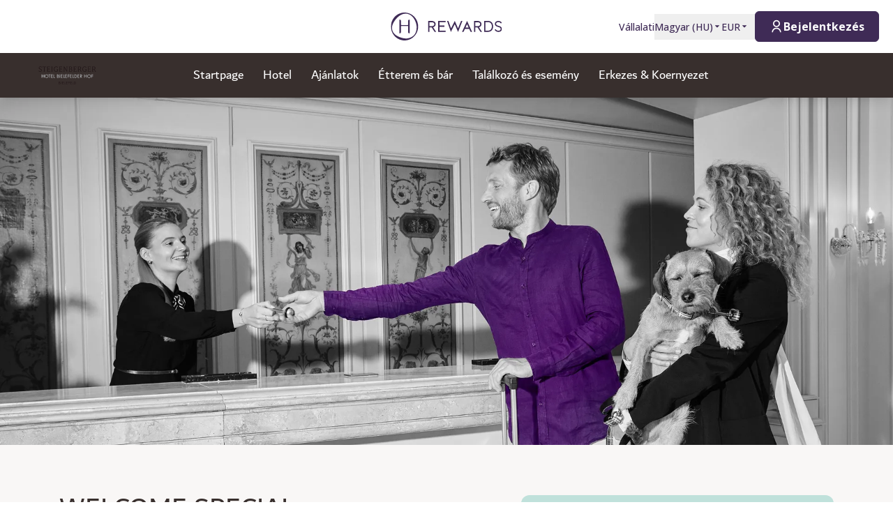

--- FILE ---
content_type: text/html; charset=utf-8
request_url: https://hrewards.com/hu/steigenberger-hotel-bielefelder-hof/ajanlatok/welcome-special
body_size: 40746
content:
<!DOCTYPE html><html dir="ltr" lang="hu"><head><meta charSet="utf-8"/><meta name="viewport" content="width=device-width"/><link rel="preload" href="https://app.usercentrics.eu/browser-ui/latest/loader.js" as="script"/><link rel="alternate" hrefLang="hu" href="https://hrewards.com/hu/steigenberger-hotel-bielefelder-hof/ajanlatok/welcome-special"/><link rel="alternate" hrefLang="cs" href="https://hrewards.com/cs/steigenberger-hotel-bielefelder-hof/deals//welcome-special"/><link rel="alternate" hrefLang="en" href="https://hrewards.com/en/steigenberger-hotel-bielefelder-hof/deals//welcome-special"/><link rel="alternate" hrefLang="ar" href="https://hrewards.com/ar/steigenberger-hotel-bielefelder-hof/deals//welcome-special"/><link rel="alternate" hrefLang="uk" href="https://hrewards.com/uk/steigenberger-hotel-bielefelder-hof/deals//welcome-special"/><link rel="alternate" hrefLang="ru" href="https://hrewards.com/ru/steigenberger-hotel-bielefelder-hof/deals//welcome-special"/><link rel="alternate" hrefLang="nl" href="https://hrewards.com/nl/steigenberger-hotel-bielefelder-hof/aanbiedingen//welcome-special"/><link rel="alternate" hrefLang="pt" href="https://hrewards.com/pt/steigenberger-hotel-bielefelder-hof/ofertas//welcome-special"/><link rel="alternate" hrefLang="zh" href="https://hrewards.com/zh/steigenberger-hotel-bielefelder-hof/deals//welcome-special"/><link rel="alternate" hrefLang="sv" href="https://hrewards.com/sv/steigenberger-hotel-bielefelder-hof/erbjudanden//welcome-special"/><link rel="alternate" hrefLang="da" href="https://hrewards.com/da/steigenberger-hotel-bielefelder-hof/tilbud//welcome-special"/><link rel="alternate" hrefLang="it" href="https://hrewards.com/it/steigenberger-hotel-bielefelder-hof/offerte//welcome-special"/><link rel="alternate" hrefLang="es" href="https://hrewards.com/es/steigenberger-hotel-bielefelder-hof/ofertas//welcome-special"/><link rel="alternate" hrefLang="fr" href="https://hrewards.com/fr/steigenberger-hotel-bielefelder-hof/offres//welcome-special"/><link rel="alternate" hrefLang="de" href="https://hrewards.com/de/steigenberger-hotel-bielefelder-hof/angebote//welcome-special"/><link rel="preload" href="/_next/static/media/hrewards.96db3594.svg" as="image" fetchpriority="high"/><link rel="preload" href="/_next/static/media/hrewards-white.15739481.svg" as="image" fetchpriority="high"/><link rel="preload" href="/_next/static/media/steigenberger.bfd6db3f.svg" as="image" fetchpriority="high"/><title>H Rewards Welcome Special | Foglaljon online most</title><meta name="description" content="Érdemes taggá válni - a vonzó előnyökön túlmenően számíthat az Üdvözlő akciónkra, amely 10%-os kedvezményt biztosít a flex árából. - hrewards.com"/><link rel="canonical" href="/hu/steigenberger-hotels-resorts/hotel-ajanlatok/welcome-special"/><script type="application/ld+json">{"@context":"https://schema.org","@type":"BreadcrumbList","itemListElement":[{"@type":"ListItem","position":1,"item":{"@id":"https://hrewards.com/hu/steigenberger-hotel-bielefelder-hof","name":"Steigenberger Hotel Bielefelder Hof"}},{"@type":"ListItem","position":2,"item":{"@id":"https://hrewards.com/hu/steigenberger-hotel-bielefelder-hof/ajanlatok","name":"Ajánlatok"}},{"@type":"ListItem","position":3,"item":{"@id":"https://hrewards.com/hu/steigenberger-hotel-bielefelder-hof/ajanlatok/welcome-special","name":"Welcome Special"}}]}</script><link rel="preload" as="image" imageSrcSet="https://assets.hrewards.com/assets/jpg.small_230726_Steigenberger_6584_Purple_Couple_FO_7dc01c7e4a.jpg?optimize 500w, https://assets.hrewards.com/assets/jpg.medium_230726_Steigenberger_6584_Purple_Couple_FO_7dc01c7e4a.jpg?optimize 750w, https://assets.hrewards.com/assets/jpg.large_230726_Steigenberger_6584_Purple_Couple_FO_7dc01c7e4a.jpg?optimize 1000w, https://assets.hrewards.com/assets/jpg.xlarge_230726_Steigenberger_6584_Purple_Couple_FO_7dc01c7e4a.jpg?optimize 1920w, https://assets.hrewards.com/assets/jpg.xxlarge_230726_Steigenberger_6584_Purple_Couple_FO_7dc01c7e4a.jpg?optimize 2560w" imageSizes="100vw" fetchpriority="high"/><meta name="next-head-count" content="26"/><meta name="format-detection" content="telephone=no"/><script>if(!Element.prototype.matches || !('IntersectionObserverEntry' in window) || !Element.prototype.closest || !Object.fromEntries) {document.write("<script src='/scripts/polyfills.js'"+"><"+"/script>")}</script><script>if(!('ResizeObserver' in window)) {document.write("<script src='/scripts/resize-observer.min.js'"+"><"+"/script>")}</script><link rel="dns-prefetch" href="https://assets.hrewards.com"/><link rel="preconnect" href="https://assets.hrewards.com"/><link rel="shortcut icon" media="(prefers-color-scheme: light)" type="image/png" href="/images/favicon.png"/><link rel="shortcut icon" media="(prefers-color-scheme: dark)" type="image/png" href="/images/favicon-dark.png"/><link rel="preload" href="/_next/static/css/d50ef12c3b9bd4fd.css" as="style"/><link rel="stylesheet" href="/_next/static/css/d50ef12c3b9bd4fd.css" data-n-g=""/><link rel="preload" href="/_next/static/css/a0b7a153676d9e1b.css" as="style"/><link rel="stylesheet" href="/_next/static/css/a0b7a153676d9e1b.css" data-n-p=""/><link rel="preload" href="/_next/static/css/a57d710e6a00bb21.css" as="style"/><link rel="stylesheet" href="/_next/static/css/a57d710e6a00bb21.css" data-n-p=""/><link rel="preload" href="/_next/static/css/48d568d3b1da6f7d.css" as="style"/><link rel="stylesheet" href="/_next/static/css/48d568d3b1da6f7d.css"/><noscript data-n-css=""></noscript><script defer="" nomodule="" src="/_next/static/chunks/polyfills-78c92fac7aa8fdd8.js"></script><script defer="" src="/_next/static/chunks/6730-aa45b42a4e5664d5.js"></script><script defer="" src="/_next/static/chunks/7906-16d31c4f6d51df4a.js"></script><script defer="" src="/_next/static/chunks/9990-c6cf05f3776a1a4a.js"></script><script defer="" src="/_next/static/chunks/6443-9a61e2b6a494dc76.js"></script><script defer="" src="/_next/static/chunks/6616.e1ed144e1b26f9a4.js"></script><script defer="" src="/_next/static/chunks/1879-6837ba7b37974748.js"></script><script defer="" src="/_next/static/chunks/3101-2b38318d819ef4f6.js"></script><script defer="" src="/_next/static/chunks/2967.4d9435c0e94a5f1d.js"></script><script defer="" src="/_next/static/chunks/5362.0f1a796abec1a263.js"></script><script defer="" src="/_next/static/chunks/6707.45488411f2f522ca.js"></script><script defer="" src="/_next/static/chunks/6004.31b7711822482b8f.js"></script><script src="/_next/static/chunks/webpack-9f7aa76a75152c81.js" defer=""></script><script src="/_next/static/chunks/framework-744fcfd5be122f1e.js" defer=""></script><script src="/_next/static/chunks/main-ee882af9d64a8b1d.js" defer=""></script><script src="/_next/static/chunks/pages/_app-d3f34cc6e30b2704.js" defer=""></script><script src="/_next/static/chunks/e21e5bbe-3c64cdaceec38b8d.js" defer=""></script><script src="/_next/static/chunks/fea29d9f-9a2ec92924605a62.js" defer=""></script><script src="/_next/static/chunks/cb355538-6a82de6f490e2e1a.js" defer=""></script><script src="/_next/static/chunks/5727625e-5d8e7452ebc266f8.js" defer=""></script><script src="/_next/static/chunks/5c0b189e-b2502a27d7d6b12c.js" defer=""></script><script src="/_next/static/chunks/5675-9b005d5dedab487f.js" defer=""></script><script src="/_next/static/chunks/9565-9d3517368f5a0695.js" defer=""></script><script src="/_next/static/chunks/3933-ca89ca1429b8afed.js" defer=""></script><script src="/_next/static/chunks/460-09395f4a2ce7d67a.js" defer=""></script><script src="/_next/static/chunks/7851-79878bf77306500f.js" defer=""></script><script src="/_next/static/chunks/9303-dc7a0cb48c657994.js" defer=""></script><script src="/_next/static/chunks/416-d5aa876d6e1ebbbf.js" defer=""></script><script src="/_next/static/chunks/8484-c7ff85af09c4c8c0.js" defer=""></script><script src="/_next/static/chunks/8895-d24e090623d1aa17.js" defer=""></script><script src="/_next/static/chunks/6025-a9792484ab3bef45.js" defer=""></script><script src="/_next/static/chunks/1363-d22454c7598ee4ab.js" defer=""></script><script src="/_next/static/chunks/6901-cba2417a098f1954.js" defer=""></script><script src="/_next/static/chunks/9823-e7cfe8d0191d8028.js" defer=""></script><script src="/_next/static/chunks/7520-bb001af0a28e6b53.js" defer=""></script><script src="/_next/static/chunks/pages/%5B%5B...slug%5D%5D-1c46b8ad9ff20fa1.js" defer=""></script><script src="/_next/static/YSowsIzD0YPHC_t91F4nt/_buildManifest.js" defer=""></script><script src="/_next/static/YSowsIzD0YPHC_t91F4nt/_ssgManifest.js" defer=""></script><style id="__jsx-1908155127">:root{--avenir-font:'__avenirFont_961114', '__avenirFont_Fallback_961114';--beatrice-font:'__beatriceFont_52defb', '__beatriceFont_Fallback_52defb';--dubai-font:'__dubaiFont_ad8b43', '__dubaiFont_Fallback_ad8b43';--gazpacho-font:'__gazpachoFont_832b39', '__gazpachoFont_Fallback_832b39';--gtsuper-font:'__gtsuperFont_8cd832', '__gtsuperFont_Fallback_8cd832';--markpro-font:'__markproFont_59b648', '__markproFont_Fallback_59b648';--opensans-font:'__Open_Sans_e8b307', '__Open_Sans_Fallback_e8b307';--oswald-font:'__oswaldFont_b53ec3', '__oswaldFont_Fallback_b53ec3';--larken-font:'__larkenFont_e7c6f8', '__larkenFont_Fallback_e7c6f8';--tradegothic-font:'__tradeGothicFont_6d7bbe', '__tradeGothicFont_Fallback_6d7bbe';--tradegothiccondensed-font:'__tradeGothicCondensedFont_b650cc', '__tradeGothicCondensedFont_Fallback_b650cc';--lato-font:'__latoFont_f2d549', '__latoFont_Fallback_f2d549';--voga-font:'__vogaFont_09c279', '__vogaFont_Fallback_09c279';--brushup-font:'__brushUpFont_d4530b', '__brushUpFont_Fallback_d4530b';--notosans-font:'__Noto_Sans_0e8ca9', '__Noto_Sans_Fallback_0e8ca9';--baskerville-font:'__Baskervville_21e36c', '__Baskervville_Fallback_21e36c';--univers-font:'__universFont_e34dd4', '__universFont_Fallback_e34dd4';--helvetica-neue-font:'__helveticaNeueFont_6b139c', '__helveticaNeueFont_Fallback_6b139c';--hv-fitzgerald-font:'__hvFitzgeraldFont_d7d644', '__hvFitzgeraldFont_Fallback_d7d644';--telka-wide-font:'__telkaWideFont_2b47ef', '__telkaWideFont_Fallback_2b47ef'}</style></head><body><div id="__next"><div class="flex min-h-screen flex-col"><header class="relative z-20 flex items-center justify-between bg-white px-2 py-1 dark:bg-dm-panel-bg md:px-5 md:py-4 hidden md:flex"><div class="block flex-1 md:hidden xl:block"></div><a target="_self" rel="" class="cursor-pointer outline-none outline-offset-2 focus-visible:outline-[2px] focus-visible:outline-inherit underline hover:text-global-gray-400 dark:hover:text-white hover:no-underline text-plum dark:text-white flex rounded-md focus:outline-none focus-visible:outline-[2px] focus-visible:outline-offset-4 focus-visible:!outline-plum-800" data-href="/" data-router-locale="hu" data-testid="header-logo" href="/hu"><div class="brand-logo ie11--header-logo flex w-32 justify-center dark:hidden sm:w-32 md:w-32 xl:w-48 xl:px-4"><span style="box-sizing:border-box;display:inline-block;overflow:hidden;width:initial;height:initial;background:none;opacity:1;border:0px none;margin:0px;padding:0px;position:relative;max-width:100%"><span style="box-sizing:border-box;display:block;width:initial;height:initial;background:none;opacity:1;border:0px none;margin:0px;padding:0px;max-width:100%"><img style="display:block;max-width:100%;width:initial;height:initial;background:none;opacity:1;border:0px none;margin:0px;padding:0px" alt="" aria-hidden="true" src="data:image/svg+xml,%3csvg%20xmlns=%27http://www.w3.org/2000/svg%27%20version=%271.1%27%20width=%27205%27%20height=%2750%27/%3e"/></span><img alt="HRewards" fetchpriority="high" decoding="async" data-nimg="fill" style="position:absolute;height:100%;width:100%;left:0;top:0;right:0;bottom:0;color:transparent;max-width:100%" src="/_next/static/media/hrewards.96db3594.svg"/></span></div><div class="brand-logo ie11--header-logo hidden w-32 justify-center dark:flex sm:w-32 md:w-32 xl:w-48 xl:px-4"><span style="box-sizing:border-box;display:inline-block;overflow:hidden;width:initial;height:initial;background:none;opacity:1;border:0px none;margin:0px;padding:0px;position:relative;max-width:100%"><span style="box-sizing:border-box;display:block;width:initial;height:initial;background:none;opacity:1;border:0px none;margin:0px;padding:0px;max-width:100%"><img style="display:block;max-width:100%;width:initial;height:initial;background:none;opacity:1;border:0px none;margin:0px;padding:0px" alt="" aria-hidden="true" src="data:image/svg+xml,%3csvg%20xmlns=%27http://www.w3.org/2000/svg%27%20version=%271.1%27%20width=%27205%27%20height=%2750%27/%3e"/></span><img alt="HRewards" fetchpriority="high" decoding="async" data-nimg="fill" style="position:absolute;height:100%;width:100%;left:0;top:0;right:0;bottom:0;color:transparent;max-width:100%" src="/_next/static/media/hrewards-white.15739481.svg"/></span></div></a><div class="flex flex-1 justify-end"><div class="hidden flex-1 items-center justify-end md:flex MetaNavigation_childrenSpacing__LLcHV"><a target="_self" rel="" class="cursor-pointer outline-none outline-offset-2 focus-visible:outline-[2px] focus-visible:outline-inherit underline-offset-4 focus:underline focus:!outline-none text-plum" data-href="/corporate" data-router-locale="hu" data-testid="meta-navigation-link__Vállalati" href="/hu/corporate"><span class="flex cursor-pointer items-center whitespace-nowrap py-2 text-sm font-medium !opacity-100 !outline-none transition duration-300 dark:text-white  underline-offset-4 hover:underline dark:hover:text-white">Vállalati</span></a><div class="relative" data-headlessui-state=""><button class="block underline-offset-4 focus:underline focus:outline-none text-plum" data-testid="language-selector" aria-label="Válasszon nyelvet" id="headlessui-menu-button-:R7j8qe5j6:" type="button" aria-haspopup="menu" aria-expanded="false" data-headlessui-state=""><span class="flex cursor-pointer items-center whitespace-nowrap py-2 text-sm font-medium !opacity-100 !outline-none transition duration-300 dark:text-white  underline-offset-4 hover:underline dark:hover:text-white">Magyar<!-- --> (<!-- -->HU<!-- -->)<span class="text-xs ltr:ml-2 rtl:mr-2"><svg stroke="currentColor" fill="currentColor" stroke-width="0" viewBox="0 0 24 24" height="1em" width="1em" xmlns="http://www.w3.org/2000/svg"><path d="M11.646 15.146 5.854 9.354a.5.5 0 0 1 .353-.854h11.586a.5.5 0 0 1 .353.854l-5.793 5.792a.5.5 0 0 1-.707 0Z"></path></svg></span></span></button></div><div class="relative"><button class="block underline-offset-4 focus:underline focus:outline-none text-plum" data-testid="currency-selector" id="headlessui-listbox-button-:Rrr8qe5j6:" type="button" aria-haspopup="listbox" aria-expanded="false" data-headlessui-state=""><span class="flex cursor-pointer items-center whitespace-nowrap py-2 text-sm font-medium !opacity-100 !outline-none transition duration-300 dark:text-white  underline-offset-4 hover:underline dark:hover:text-white w-12">EUR<span class="text-xs ltr:ml-2 rtl:mr-2"><svg stroke="currentColor" fill="currentColor" stroke-width="0" viewBox="0 0 24 24" height="1em" width="1em" xmlns="http://www.w3.org/2000/svg"><path d="M11.646 15.146 5.854 9.354a.5.5 0 0 1 .353-.854h11.586a.5.5 0 0 1 .353.854l-5.793 5.792a.5.5 0 0 1-.707 0Z"></path></svg></span></span></button></div></div><div class="ltr:ml-6 ltr:mr-3 ltr:md:mr-0 rtl:ml-3 rtl:mr-6 rtl:md:ml-0" style="font-size:0"><button class="relative inline-flex items-center justify-center text-center px-5 transition duration-300 leading-tight h-11 text-base text-transparent focus:outline-none pointer-events-none cursor-default border-transparent bg-global-not-active base inline-flex rounded-md font-hrewards font-bold border" disabled="" data-testid="member-button"><span class="text-xl ltr:mr-2 ltr:last:mr-0 rtl:ml-2 rtl:last:ml-0"><svg stroke="currentColor" fill="currentColor" stroke-width="0" viewBox="0 0 24 24" height="1em" width="1em" xmlns="http://www.w3.org/2000/svg"><path d="M4 22C4 17.5817 7.58172 14 12 14C16.4183 14 20 17.5817 20 22H18C18 18.6863 15.3137 16 12 16C8.68629 16 6 18.6863 6 22H4ZM12 13C8.685 13 6 10.315 6 7C6 3.685 8.685 1 12 1C15.315 1 18 3.685 18 7C18 10.315 15.315 13 12 13ZM12 11C14.21 11 16 9.21 16 7C16 4.79 14.21 3 12 3C9.79 3 8 4.79 8 7C8 9.21 9.79 11 12 11Z"></path></svg></span><span class="absolute inset-0 flex items-center justify-center border-violet"><span class="h-5 w-5 animate-spin rounded-full border-2 border-t-2 border-global-gray-200" style="border-top-color:inherit"></span></span><span>Bejelentkezés</span></button></div></div></header><nav aria-label="member-area.main_navigation" class="sticky top-0 z-10 shadow-lg"><div class="z-10 flex h-16 w-full items-center justify-between px-5 dark:border-t dark:border-dm-border md:px-8 lg:justify-start xl:px-10 text-white bg-st font-st"><div class="flex pr-10 lg:flex-1"><a target="_self" rel="" class="cursor-pointer outline-none outline-offset-2 focus-visible:outline-[2px] focus-visible:outline-inherit underline hover:text-global-gray-400 dark:hover:text-white hover:no-underline text-plum dark:text-white inline-flex rounded-md focus:text-transparent focus:outline-none focus:outline-inherit focus-visible:outline-[2px] focus-visible:outline-offset-4 focus-visible:!outline-white" data-href="/" data-router-locale="hu" data-testid="main-navigation_brand-logo" href="/hu"><div class="brand-logo flex w-24 lg:w-32"><span style="box-sizing:border-box;display:inline-block;overflow:hidden;width:initial;height:initial;background:none;opacity:1;border:0px none;margin:0px;padding:0px;position:relative;max-width:100%"><span style="box-sizing:border-box;display:block;width:initial;height:initial;background:none;opacity:1;border:0px none;margin:0px;padding:0px;max-width:100%"><img style="display:block;max-width:100%;width:initial;height:initial;background:none;opacity:1;border:0px none;margin:0px;padding:0px" alt="" aria-hidden="true" src="data:image/svg+xml,%3csvg%20xmlns=%27http://www.w3.org/2000/svg%27%20version=%271.1%27%20width=%27137%27%20height=%2727%27/%3e"/></span><img alt="HRewards Main Logo" fetchpriority="high" decoding="async" data-nimg="fill" style="position:absolute;height:100%;width:100%;left:0;top:0;right:0;bottom:0;color:transparent;max-width:100%" src="/_next/static/media/steigenberger.bfd6db3f.svg"/></span></div></a></div><button type="button" aria-label="aria.open_menu" class="relative z-10 ml-auto flex items-center bg-transparent p-2 focus:outline-none lg:hidden rtl:order-first rtl:rotate-180 rtl:transform" data-trackable="false"><svg stroke="currentColor" fill="currentColor" stroke-width="0" viewBox="0 0 24 24" class="text-xl" height="1em" width="1em" xmlns="http://www.w3.org/2000/svg"><path d="M3 4H21V6H3V4ZM3 11H15V13H3V11ZM3 18H21V20H3V18Z"></path></svg></button><div class="hidden lg:flex"><div class="flex w-full flex-col px-5 py-8 md:px-8 lg:flex-row lg:items-center lg:p-0"><div class="mb-1 last:mb-0 last:mr-0 lg:mb-0 lg:mr-7"><a target="_self" rel="" class="cursor-pointer outline-none outline-offset-2 focus-visible:outline-[2px] focus-visible:outline-inherit group flex outline-none outline-[1px] focus-visible:outline-inherit" data-href="/steigenberger-hotels-resorts" data-router-locale="hu" data-testid="main-navigation-link__999" href="/hu/steigenberger-hotels-resorts"><span class="group relative cursor-pointer select-none py-2 rtl:text-lg text-lg">Startpage<span class="highlighter absolute bottom-0 left-0 right-0 w-0 py-px transition-all duration-300 lg:mx-auto lg:group-hover:visible lg:group-hover:w-3/4 lg:group-focus:visible lg:group-focus:w-3/4 invisible bg-st-sand"></span></span></a></div><div class="mb-1 last:mb-0 last:mr-0 lg:mb-0 lg:mr-7"><a target="_self" rel="" class="cursor-pointer outline-none outline-offset-2 focus-visible:outline-[2px] focus-visible:outline-inherit group flex outline-none outline-[1px] focus-visible:outline-inherit" data-href="/steigenberger-hotel-bielefelder-hof" data-router-locale="hu" data-testid="main-navigation-link__46620" href="/hu/steigenberger-hotel-bielefelder-hof"><span class="group relative cursor-pointer select-none py-2 rtl:text-lg text-lg">Hotel<span class="highlighter absolute bottom-0 left-0 right-0 w-0 py-px transition-all duration-300 lg:mx-auto lg:group-hover:visible lg:group-hover:w-3/4 lg:group-focus:visible lg:group-focus:w-3/4 invisible bg-st-sand"></span></span></a></div><div class="mb-1 last:mb-0 last:mr-0 lg:mb-0 lg:mr-7"><a target="_self" rel="" class="cursor-pointer outline-none outline-offset-2 focus-visible:outline-[2px] focus-visible:outline-inherit group flex outline-none outline-[1px] focus-visible:outline-inherit" data-href="/steigenberger-hotel-bielefelder-hof/ajanlatok" data-router-locale="hu" data-testid="main-navigation-link__61212" href="/hu/steigenberger-hotel-bielefelder-hof/ajanlatok"><span class="group relative cursor-pointer select-none py-2 rtl:text-lg text-lg">Ajánlatok<span class="highlighter absolute bottom-0 left-0 right-0 w-0 py-px transition-all duration-300 lg:mx-auto lg:group-hover:visible lg:group-hover:w-3/4 lg:group-focus:visible lg:group-focus:w-3/4 invisible bg-st-sand"></span></span></a></div><div class="mb-1 last:mb-0 last:mr-0 lg:mb-0 lg:mr-7"><a target="_self" rel="" class="cursor-pointer outline-none outline-offset-2 focus-visible:outline-[2px] focus-visible:outline-inherit group flex outline-none outline-[1px] focus-visible:outline-inherit" data-href="/steigenberger-hotel-bielefelder-hof/etterem-bar" data-router-locale="hu" data-testid="main-navigation-link__46692" href="/hu/steigenberger-hotel-bielefelder-hof/etterem-bar"><span class="group relative cursor-pointer select-none py-2 rtl:text-lg text-lg">Étterem és bár<span class="highlighter absolute bottom-0 left-0 right-0 w-0 py-px transition-all duration-300 lg:mx-auto lg:group-hover:visible lg:group-hover:w-3/4 lg:group-focus:visible lg:group-focus:w-3/4 invisible bg-st-sand"></span></span></a></div><div class="mb-1 last:mb-0 last:mr-0 lg:mb-0 lg:mr-7"><button class="group flex w-full items-center bg-transparent outline-none !outline-[1px] focus-visible:outline-inherit" data-testid="main-navigation-button__46656" id="headlessui-menu-button-:Rf9hae5j6:" type="button" aria-haspopup="menu" aria-expanded="false" data-headlessui-state=""><span class="group relative cursor-pointer select-none py-2 rtl:text-lg text-lg"><a target="_self" rel="" class="cursor-pointer outline-none outline-offset-2 focus-visible:outline-[2px] focus-visible:outline-inherit -my-2 block py-2" data-href="/steigenberger-hotel-bielefelder-hof/meeting-event" data-router-locale="hu" href="/hu/steigenberger-hotel-bielefelder-hof/meeting-event">Találkozó és esemény</a><span class="highlighter absolute bottom-0 left-0 right-0 w-0 py-px transition-all duration-300 lg:mx-auto lg:group-hover:visible lg:group-hover:w-3/4 lg:group-focus:visible lg:group-focus:w-3/4 invisible bg-st-sand"></span></span><svg stroke="currentColor" fill="currentColor" stroke-width="0" viewBox="0 0 24 24" class="rotate-0 transform text-xl lg:hidden ltr:ml-auto rtl:mr-auto" height="1em" width="1em" xmlns="http://www.w3.org/2000/svg"><path d="M11.9999 13.1714L16.9497 8.22168L18.3639 9.63589L11.9999 15.9999L5.63599 9.63589L7.0502 8.22168L11.9999 13.1714Z"></path></svg></button></div><div class="mb-1 last:mb-0 last:mr-0 lg:mb-0 lg:mr-7"><a target="_self" rel="" class="cursor-pointer outline-none outline-offset-2 focus-visible:outline-[2px] focus-visible:outline-inherit group flex outline-none outline-[1px] focus-visible:outline-inherit" data-href="/steigenberger-hotel-bielefelder-hof/erkezes-koernyezet" data-router-locale="hu" data-testid="main-navigation-link__46728" href="/hu/steigenberger-hotel-bielefelder-hof/erkezes-koernyezet"><span class="group relative cursor-pointer select-none py-2 rtl:text-lg text-lg">Erkezes &amp; Koernyezet<span class="highlighter absolute bottom-0 left-0 right-0 w-0 py-px transition-all duration-300 lg:mx-auto lg:group-hover:visible lg:group-hover:w-3/4 lg:group-focus:visible lg:group-focus:w-3/4 invisible bg-st-sand"></span></span></a></div><div class="mb-1 last:mb-0 last:mr-0 lg:mb-0 lg:mr-7 lg:hidden"><a target="_self" rel="" class="cursor-pointer outline-none outline-offset-2 focus-visible:outline-[2px] focus-visible:outline-inherit group flex outline-none outline-[1px] focus-visible:outline-inherit" data-href="/corporate" data-router-locale="hu" data-testid="main-navigation-link__29" href="/hu/corporate"><span class="group relative cursor-pointer select-none py-2 rtl:text-lg text-lg">Vállalati<span class="highlighter absolute bottom-0 left-0 right-0 w-0 py-px transition-all duration-300 lg:mx-auto lg:group-hover:visible lg:group-hover:w-3/4 lg:group-focus:visible lg:group-focus:w-3/4 invisible bg-st-sand"></span></span></a></div><div class="my-4 w-full opacity-25 lg:hidden bg-white" style="height:1px"></div><div class="mb-1 last:mb-0 last:mr-0 lg:mb-0 lg:mr-7 lg:hidden"><button class="group flex w-full items-center bg-transparent outline-none !outline-[1px] focus-visible:outline-inherit" data-testid="main-navigation-button__language-selector" id="headlessui-menu-button-:R7chae5j6:" type="button" aria-haspopup="menu" aria-expanded="false" data-headlessui-state=""><span class="group relative cursor-pointer select-none py-2 rtl:text-lg text-lg">Magyar<!-- --> (<!-- -->HU<!-- -->)<span class="highlighter absolute bottom-0 left-0 right-0 w-0 py-px transition-all duration-300 lg:mx-auto lg:group-hover:visible lg:group-hover:w-3/4 lg:group-focus:visible lg:group-focus:w-3/4 invisible bg-st-sand"></span></span><svg stroke="currentColor" fill="currentColor" stroke-width="0" viewBox="0 0 24 24" class="rotate-0 transform text-xl lg:hidden ltr:ml-auto rtl:mr-auto" height="1em" width="1em" xmlns="http://www.w3.org/2000/svg"><path d="M11.9999 13.1714L16.9497 8.22168L18.3639 9.63589L11.9999 15.9999L5.63599 9.63589L7.0502 8.22168L11.9999 13.1714Z"></path></svg></button></div><div class="my-4 w-full opacity-25 lg:hidden bg-white" style="height:1px"></div><div class="mb-1 last:mb-0 last:mr-0 lg:mb-0 lg:mr-7 lg:hidden"><a target="_self" rel="" class="cursor-pointer outline-none outline-offset-2 focus-visible:outline-[2px] focus-visible:outline-inherit group flex outline-none outline-[1px] focus-visible:outline-inherit" data-href="/" data-router-locale="hu" data-testid="main-navigation-link__guest-menu" href="/hu"><span class="group relative cursor-pointer select-none py-2 rtl:text-lg text-lg">Betöltés<span class="highlighter absolute bottom-0 left-0 right-0 w-0 py-px transition-all duration-300 lg:mx-auto lg:group-hover:visible lg:group-hover:w-3/4 lg:group-focus:visible lg:group-focus:w-3/4 invisible bg-st-sand"></span></span></a></div><div class="my-4 w-full opacity-25 lg:hidden bg-white" style="height:1px"></div><div class="mb-1 last:mb-0 last:mr-0 lg:mb-0 lg:mr-7 lg:hidden"><button class="group flex w-full items-center bg-transparent outline-none !outline-[1px] focus-visible:outline-inherit" data-testid="main-navigation-button__currency-selector" id="headlessui-menu-button-:R1vhae5j6:" type="button" aria-haspopup="menu" aria-expanded="false" data-headlessui-state=""><span class="group relative cursor-pointer select-none py-2 rtl:text-lg text-lg">EUR<span class="highlighter absolute bottom-0 left-0 right-0 w-0 py-px transition-all duration-300 lg:mx-auto lg:group-hover:visible lg:group-hover:w-3/4 lg:group-focus:visible lg:group-focus:w-3/4 invisible bg-st-sand"></span></span><svg stroke="currentColor" fill="currentColor" stroke-width="0" viewBox="0 0 24 24" class="rotate-0 transform text-xl lg:hidden ltr:ml-auto rtl:mr-auto" height="1em" width="1em" xmlns="http://www.w3.org/2000/svg"><path d="M11.9999 13.1714L16.9497 8.22168L18.3639 9.63589L11.9999 15.9999L5.63599 9.63589L7.0502 8.22168L11.9999 13.1714Z"></path></svg></button></div></div></div><div class="hidden lg:block lg:flex-1"></div></div></nav><main class="ie11-content flex-1 dark:bg-dm-bg"><div class="mx-auto w-full max-w-full"><div class="flex"><span aria-atomic="true" class="sr-only text-lg">Dia: 1 of 0</span><div role="region" aria-label="Fő körhinta" class="embla group-carousel relative flex-none overflow-hidden w-full"><div class="embla__container relative flex flex-1 items-start -mx-2" style="transition:.3s height"><div class="embla__slide relative max-h-full flex-none overflow-hidden px-2 w-full" style="height:auto"><div class="relative w-full"><div class="flex h-full w-full"><div style="position:relative;width:100%;padding-bottom:38.888888888888886%" data-radix-aspect-ratio-wrapper=""><div style="position:absolute;top:0;right:0;bottom:0;left:0"><div class="h-full w-full" style="background-size:cover;background-position:50% 30%;background-image:url([data-uri])" id="UKH_.5~qW,IBM{9Fx[WB_2xuV]t6-;ofV[ay"><img alt="Egy férfi és egy nő egy kutyával egy szálloda recepciónál beszélgetnek a recepcióssal." fetchpriority="high" decoding="async" data-nimg="fill" style="position:absolute;height:100%;width:100%;left:0;top:0;right:0;bottom:0;object-fit:cover;object-position:50% 30%;color:transparent" sizes="100vw" srcSet="https://assets.hrewards.com/assets/jpg.small_230726_Steigenberger_6584_Purple_Couple_FO_7dc01c7e4a.jpg?optimize 500w, https://assets.hrewards.com/assets/jpg.medium_230726_Steigenberger_6584_Purple_Couple_FO_7dc01c7e4a.jpg?optimize 750w, https://assets.hrewards.com/assets/jpg.large_230726_Steigenberger_6584_Purple_Couple_FO_7dc01c7e4a.jpg?optimize 1000w, https://assets.hrewards.com/assets/jpg.xlarge_230726_Steigenberger_6584_Purple_Couple_FO_7dc01c7e4a.jpg?optimize 1920w, https://assets.hrewards.com/assets/jpg.xxlarge_230726_Steigenberger_6584_Purple_Couple_FO_7dc01c7e4a.jpg?optimize 2560w" src="https://assets.hrewards.com/assets/jpg.xxlarge_230726_Steigenberger_6584_Purple_Couple_FO_7dc01c7e4a.jpg?optimize"/></div></div></div></div><div class="mx-auto w-full max-w-container inset-0 flex flex-col justify-center px-4 py-6 md:absolute md:bg-transparent md:px-16 md:py-0 bg-st"><div class="relative inline-block self-start md:line-clamp-3 md:p-2 lg:line-clamp-5 xl:line-clamp-6 xl:hyphens-manual xl:break-normal bg-st/70 mb-2 last:mb-0"><div class="relative"><h2 class="font-st text-white leading-none font-normal text-3xl md:text-4xl lg:text-5xl uppercase">Welcome Special </h2></div></div><div class="relative inline-block self-start md:line-clamp-3 md:p-2 lg:line-clamp-5 xl:line-clamp-6 xl:hyphens-manual xl:break-normal bg-st/70 mb-3 last:mb-0 md:mb-2"><div class="relative"><div class="font-st-secondary text-sm leading-normal text-white md:text-lg"><ul>
<li>10% kedvezmény </li>
<li>Egyszeri és közvetlenül elérhető az új H Rewards tagoknak</li>
</ul>
</div></div></div></div></div></div></div></div> </div></div><div style="display:contents"><div class=""><div class="py-14 md:py-18 bg-st-bg dark:bg-dm-panel-bg"><div class="mx-auto w-full px-4 xl:px-0 max-w-container flex flex-col space-y-12 lg:flex-row lg:items-start lg:space-x-8 lg:space-y-0 rtl:lg:space-x-reverse"><div class="w-full min-w-0 flex-1"><div class="Content_content__9_jM6 font-st-800 text-global-gray-400 leading-normal min-w-0 flex-1 dark:text-dm-light"><h1 class="w-full whitespace-pre-line break-words font-st font-normal leading-none text-st text-4xl lg:text-5xl uppercase mb-4 dark:text-white lg:mb-6">Welcome Special</h1><p><strong>H Rewards</strong> - Szeretsz utazni. Most ez is szeret téged.</p>
<p>Üdvözlő akciónkkal üdvözöljük Önt új bónuszprogramunkban. <strong>Legyen tagja a H Rewards most</strong>, és mi <strong>10% kedvezményt adunk Önnek</strong> közvetlenül foglaláskor.</p>
<p>Profitáljon egyszer a következőkből:</p>
<ul>
<li><strong>Éjszakai tartózkodás 10% kedvezménnyel a flex árból</strong></li>
<li><strong>Nincs előlegfizetés</strong></li>
<li><strong>Flexibilis lemondási feltételek</strong></li>
<li><ul>
<li><strong>Egyszeri és közvetlenül foglalható új szálláshelyek számára H Rewards-tagok számára</strong></li>
</ul>
</li>
</ul>
<p>Örömmel üdvözöljük Önt, mint új tagot a H Rewards családunk új tagjaként!</p>
<p>És a jövőben is élvezheti a további előnyöket - egyszerűen <strong>gyűjtögesse a pontokat, lépjen a következő státuszszintre, és biztosítsa a még több nagyszerű bónuszajánlatot és exkluzív árakat!</strong></p>
</div></div><div class="mx-auto flex w-full flex-none flex-col rounded-xl px-4 py-10 sm:max-w-md lg:w-5/12 lg:px-10 font-zleep-secondary bg-st-mint text-st"><div class="Content_content__9_jM6 mb-4 last:mb-0"><p>A Welcome Special egyszeri ajánlat, és csak a következő programra való regisztrációkor foglalható le H Rewards bónuszprogramra.
Az ajánlat korlátozott számú szobára foglalható, és a szabad helyek függvényében érvényes.</p>
</div></div></div></div></div></div></main><div style="display:contents"><footer class="rtl:text-base w-full pb-5 md:py-8 lg:pt-20 bg-st text-white font-st-secondary text-sm"><div class="mx-auto w-full max-w-container px-5 xl:px-0"><div class="-mx-5 flex flex-wrap"><div class="w-full flex-col md:order-none md:mb-8 md:w-1/3 md:px-4 lg:mb-12 lg:w-1/4 lg:px-5 flex"><div class="w-full border-b border-light-200 md:border-none"><div class="md:hidden"><button tabindex="-1" class="flex w-full appearance-none items-center justify-between px-4 py-5 focus:outline-none ltr:text-left rtl:text-right" id="headlessui-disclosure-button-:Rkmae5j6:" type="button" aria-expanded="false" data-headlessui-state=""><span class="w-full text-st-sand uppercase font-bold">Gyors linkek</span><svg stroke="currentColor" fill="currentColor" stroke-width="0" viewBox="0 0 24 24" class="ml-auto rotate-0 transform text-xl" height="1em" width="1em" xmlns="http://www.w3.org/2000/svg"><path d="M11.9999 13.1714L16.9497 8.22168L18.3639 9.63589L11.9999 15.9999L5.63599 9.63589L7.0502 8.22168L11.9999 13.1714Z"></path></svg></button></div><div class="hidden md:block"><div class="mb-3 cursor-text px-0 py-0"><span class="w-full text-st-sand uppercase font-bold">Gyors linkek</span></div><ul class="flex w-full flex-col items-start"><li class="pb-2 last:pb-0"><a target="_self" rel="" class="cursor-pointer outline-none outline-offset-2 focus-visible:outline-[2px] focus-visible:outline-inherit outline-none transition duration-300 focus-visible:outline focus-visible:outline-2 focus-visible:outline-offset-[3px] focus-visible:outline-inherit hover:text-st-sand focus:text-st-sand" data-href="/steigenberger-hotels-resorts" data-router-locale="hu" href="/hu/steigenberger-hotels-resorts">A  oldalról Steigenberger Hotels &amp; Resorts</a></li><li class="pb-2 last:pb-0"><a target="_self" rel="" class="cursor-pointer outline-none outline-offset-2 focus-visible:outline-[2px] focus-visible:outline-inherit outline-none transition duration-300 focus-visible:outline focus-visible:outline-2 focus-visible:outline-offset-[3px] focus-visible:outline-inherit hover:text-st-sand focus:text-st-sand" data-href="/corporate/staysmart" data-router-locale="hu" href="/hu/corporate/staysmart">Staysmart</a></li><li class="pb-2 last:pb-0"><a target="_blank" rel="" class="cursor-pointer outline-none outline-offset-2 focus-visible:outline-[2px] focus-visible:outline-inherit outline-none transition duration-300 focus-visible:outline focus-visible:outline-2 focus-visible:outline-offset-[3px] focus-visible:outline-inherit hover:text-st-sand focus:text-st-sand" data-href="https://jobs.deutschehospitality.com/eng" data-router-locale="hu" href="https://jobs.deutschehospitality.com/eng">Karrier</a></li><li class="pb-2 last:pb-0"><a target="_blank" rel="" class="cursor-pointer outline-none outline-offset-2 focus-visible:outline-[2px] focus-visible:outline-inherit outline-none transition duration-300 focus-visible:outline focus-visible:outline-2 focus-visible:outline-offset-[3px] focus-visible:outline-inherit hover:text-st-sand focus:text-st-sand" data-href="/csr#blank" data-router-locale="hu" href="/hu/csr">CSR</a></li><li class="pb-2 last:pb-0"><a target="_self" rel="" class="cursor-pointer outline-none outline-offset-2 focus-visible:outline-[2px] focus-visible:outline-inherit outline-none transition duration-300 focus-visible:outline focus-visible:outline-2 focus-visible:outline-offset-[3px] focus-visible:outline-inherit hover:text-st-sand focus:text-st-sand" data-href="/help-center/kapcsolat" data-router-locale="hu" href="/hu/help-center/kapcsolat">Kapcsolat</a></li><li class="pb-2 last:pb-0"><a target="_self" rel="" class="cursor-pointer outline-none outline-offset-2 focus-visible:outline-[2px] focus-visible:outline-inherit outline-none transition duration-300 focus-visible:outline focus-visible:outline-2 focus-visible:outline-offset-[3px] focus-visible:outline-inherit hover:text-st-sand focus:text-st-sand" data-href="/celpontok" data-router-locale="hu" href="/hu/celpontok">Úti célok</a></li><li class="pb-2 last:pb-0"><a target="_self" rel="" class="cursor-pointer outline-none outline-offset-2 focus-visible:outline-[2px] focus-visible:outline-inherit outline-none transition duration-300 focus-visible:outline focus-visible:outline-2 focus-visible:outline-offset-[3px] focus-visible:outline-inherit hover:text-st-sand focus:text-st-sand" data-href="/steigenberger-hotels-resorts/nilusi-koerutazasok" data-router-locale="hu" href="/hu/steigenberger-hotels-resorts/nilusi-koerutazasok">Steigenberger Nile Cruises</a></li></ul></div></div></div><div class="w-full flex-col md:order-none md:mb-8 md:w-1/3 md:px-4 lg:mb-12 lg:w-1/4 lg:px-5 order-6 flex"><div class="flex flex-col items-center px-4 pt-8 text-center md:items-start md:px-0 md:py-0 ltr:md:text-left rtl:md:text-right"><span class="w-full text-st-sand uppercase font-bold mb-3">Társadalmi kapcsolatok</span><div class="-mb-4 -mr-4 flex max-w-full flex-wrap justify-center pt-3 md:w-48 md:justify-start"><a href="https://www.facebook.com/SteigenbergerHotelsandResorts" target="_blank" rel="nofollow noreferrer" aria-label="facebook" class="mb-4 mr-4 flex h-10 w-10 flex-none items-center justify-center rounded-full border border-light-200 text-xl text-white transition duration-300 hover:border-white focus:border-white focus:outline-none"><svg stroke="currentColor" fill="currentColor" stroke-width="0" viewBox="0 0 24 24" height="1em" width="1em" xmlns="http://www.w3.org/2000/svg"><path d="M14 13.5H16.5L17.5 9.5H14V7.5C14 6.47062 14 5.5 16 5.5H17.5V2.1401C17.1743 2.09685 15.943 2 14.6429 2C11.9284 2 10 3.65686 10 6.69971V9.5H7V13.5H10V22H14V13.5Z"></path></svg></a><a href="https://www.instagram.com/accounts/login/?next=/steigenbergerhotels/" target="_blank" rel="nofollow noreferrer" aria-label="instagram" class="mb-4 mr-4 flex h-10 w-10 flex-none items-center justify-center rounded-full border border-light-200 text-xl text-white transition duration-300 hover:border-white focus:border-white focus:outline-none"><svg stroke="currentColor" fill="currentColor" stroke-width="0" viewBox="0 0 24 24" height="1em" width="1em" xmlns="http://www.w3.org/2000/svg"><path d="M12.001 9C10.3436 9 9.00098 10.3431 9.00098 12C9.00098 13.6573 10.3441 15 12.001 15C13.6583 15 15.001 13.6569 15.001 12C15.001 10.3427 13.6579 9 12.001 9ZM12.001 7C14.7614 7 17.001 9.2371 17.001 12C17.001 14.7605 14.7639 17 12.001 17C9.24051 17 7.00098 14.7629 7.00098 12C7.00098 9.23953 9.23808 7 12.001 7ZM18.501 6.74915C18.501 7.43926 17.9402 7.99917 17.251 7.99917C16.5609 7.99917 16.001 7.4384 16.001 6.74915C16.001 6.0599 16.5617 5.5 17.251 5.5C17.9393 5.49913 18.501 6.0599 18.501 6.74915ZM12.001 4C9.5265 4 9.12318 4.00655 7.97227 4.0578C7.18815 4.09461 6.66253 4.20007 6.17416 4.38967C5.74016 4.55799 5.42709 4.75898 5.09352 5.09255C4.75867 5.4274 4.55804 5.73963 4.3904 6.17383C4.20036 6.66332 4.09493 7.18811 4.05878 7.97115C4.00703 9.0752 4.00098 9.46105 4.00098 12C4.00098 14.4745 4.00753 14.8778 4.05877 16.0286C4.0956 16.8124 4.2012 17.3388 4.39034 17.826C4.5591 18.2606 4.7605 18.5744 5.09246 18.9064C5.42863 19.2421 5.74179 19.4434 6.17187 19.6094C6.66619 19.8005 7.19148 19.9061 7.97212 19.9422C9.07618 19.9939 9.46203 20 12.001 20C14.4755 20 14.8788 19.9934 16.0296 19.9422C16.8117 19.9055 17.3385 19.7996 17.827 19.6106C18.2604 19.4423 18.5752 19.2402 18.9074 18.9085C19.2436 18.5718 19.4445 18.2594 19.6107 17.8283C19.8013 17.3358 19.9071 16.8098 19.9432 16.0289C19.9949 14.9248 20.001 14.5389 20.001 12C20.001 9.52552 19.9944 9.12221 19.9432 7.97137C19.9064 7.18906 19.8005 6.66149 19.6113 6.17318C19.4434 5.74038 19.2417 5.42635 18.9084 5.09255C18.573 4.75715 18.2616 4.55693 17.8271 4.38942C17.338 4.19954 16.8124 4.09396 16.0298 4.05781C14.9258 4.00605 14.5399 4 12.001 4ZM12.001 2C14.7176 2 15.0568 2.01 16.1235 2.06C17.1876 2.10917 17.9135 2.2775 18.551 2.525C19.2101 2.77917 19.7668 3.1225 20.3226 3.67833C20.8776 4.23417 21.221 4.7925 21.476 5.45C21.7226 6.08667 21.891 6.81333 21.941 7.8775C21.9885 8.94417 22.001 9.28333 22.001 12C22.001 14.7167 21.991 15.0558 21.941 16.1225C21.8918 17.1867 21.7226 17.9125 21.476 18.55C21.2218 19.2092 20.8776 19.7658 20.3226 20.3217C19.7668 20.8767 19.2076 21.22 18.551 21.475C17.9135 21.7217 17.1876 21.89 16.1235 21.94C15.0568 21.9875 14.7176 22 12.001 22C9.28431 22 8.94514 21.99 7.87848 21.94C6.81431 21.8908 6.08931 21.7217 5.45098 21.475C4.79264 21.2208 4.23514 20.8767 3.67931 20.3217C3.12348 19.7658 2.78098 19.2067 2.52598 18.55C2.27848 17.9125 2.11098 17.1867 2.06098 16.1225C2.01348 15.0558 2.00098 14.7167 2.00098 12C2.00098 9.28333 2.01098 8.94417 2.06098 7.8775C2.11014 6.8125 2.27848 6.0875 2.52598 5.45C2.78014 4.79167 3.12348 4.23417 3.67931 3.67833C4.23514 3.1225 4.79348 2.78 5.45098 2.525C6.08848 2.2775 6.81348 2.11 7.87848 2.06C8.94514 2.0125 9.28431 2 12.001 2Z"></path></svg></a><a href="https://twitter.com/steigenbergerhq" target="_blank" rel="nofollow noreferrer" aria-label="twitter" class="mb-4 mr-4 flex h-10 w-10 flex-none items-center justify-center rounded-full border border-light-200 text-xl text-white transition duration-300 hover:border-white focus:border-white focus:outline-none"><svg stroke="currentColor" fill="currentColor" stroke-width="0" viewBox="0 0 24 24" height="1em" width="1em" xmlns="http://www.w3.org/2000/svg"><path d="M22.2125 5.65605C21.4491 5.99375 20.6395 6.21555 19.8106 6.31411C20.6839 5.79132 21.3374 4.9689 21.6493 4.00005C20.8287 4.48761 19.9305 4.83077 18.9938 5.01461C18.2031 4.17106 17.098 3.69303 15.9418 3.69434C13.6326 3.69434 11.7597 5.56661 11.7597 7.87683C11.7597 8.20458 11.7973 8.52242 11.8676 8.82909C8.39047 8.65404 5.31007 6.99005 3.24678 4.45941C2.87529 5.09767 2.68005 5.82318 2.68104 6.56167C2.68104 8.01259 3.4196 9.29324 4.54149 10.043C3.87737 10.022 3.22788 9.84264 2.64718 9.51973C2.64654 9.5373 2.64654 9.55487 2.64654 9.57148C2.64654 11.5984 4.08819 13.2892 6.00199 13.6731C5.6428 13.7703 5.27232 13.8194 4.90022 13.8191C4.62997 13.8191 4.36771 13.7942 4.11279 13.7453C4.64531 15.4065 6.18886 16.6159 8.0196 16.6491C6.53813 17.8118 4.70869 18.4426 2.82543 18.4399C2.49212 18.4402 2.15909 18.4205 1.82812 18.3811C3.74004 19.6102 5.96552 20.2625 8.23842 20.2601C15.9316 20.2601 20.138 13.8875 20.138 8.36111C20.138 8.1803 20.1336 7.99886 20.1256 7.81997C20.9443 7.22845 21.651 6.49567 22.2125 5.65605Z"></path></svg></a><a href="https://www.youtube.com/user/SteigenbergerVideos" target="_blank" rel="nofollow noreferrer" aria-label="youtube" class="mb-4 mr-4 flex h-10 w-10 flex-none items-center justify-center rounded-full border border-light-200 text-xl text-white transition duration-300 hover:border-white focus:border-white focus:outline-none"><svg stroke="currentColor" fill="currentColor" stroke-width="0" viewBox="0 0 24 24" height="1em" width="1em" xmlns="http://www.w3.org/2000/svg"><path d="M12.2439 4C12.778 4.00294 14.1143 4.01586 15.5341 4.07273L16.0375 4.09468C17.467 4.16236 18.8953 4.27798 19.6037 4.4755C20.5486 4.74095 21.2913 5.5155 21.5423 6.49732C21.942 8.05641 21.992 11.0994 21.9982 11.8358L21.9991 11.9884L21.9991 11.9991C21.9991 11.9991 21.9991 12.0028 21.9991 12.0099L21.9982 12.1625C21.992 12.8989 21.942 15.9419 21.5423 17.501C21.2878 18.4864 20.5451 19.261 19.6037 19.5228C18.8953 19.7203 17.467 19.8359 16.0375 19.9036L15.5341 19.9255C14.1143 19.9824 12.778 19.9953 12.2439 19.9983L12.0095 19.9991L11.9991 19.9991C11.9991 19.9991 11.9956 19.9991 11.9887 19.9991L11.7545 19.9983C10.6241 19.9921 5.89772 19.941 4.39451 19.5228C3.4496 19.2573 2.70692 18.4828 2.45587 17.501C2.0562 15.9419 2.00624 12.8989 2 12.1625V11.8358C2.00624 11.0994 2.0562 8.05641 2.45587 6.49732C2.7104 5.51186 3.45308 4.73732 4.39451 4.4755C5.89772 4.05723 10.6241 4.00622 11.7545 4H12.2439ZM9.99911 8.49914V15.4991L15.9991 11.9991L9.99911 8.49914Z"></path></svg></a></div></div></div><div class="w-full flex-col md:order-none md:mb-8 md:w-1/3 md:px-4 lg:mb-12 lg:w-1/4 lg:px-5 order-7 flex"><div class="flex flex-col items-center px-4 pt-8 text-center md:items-start md:px-0 md:py-0 ltr:md:text-left rtl:md:text-right"><span class="w-full text-st-sand uppercase font-bold mb-3">H Rewards App</span><div class="inlin-flex -mb-3 w-full flex-col pt-1 ltr:-mr-3 rtl:-ml-3" style="font-size:0"><a href="https://apps.apple.com/hu/app/h-rewards-hotelzimmer-buchen/id1554067603" target="_blank" rel="nofollow noreferrer" class="inline-block rounded-md transition duration-300 hover:opacity-75 focus:opacity-75 focus-visible:outline focus-visible:outline-2 focus-visible:outline-offset-[3px] focus-visible:outline-inherit mb-3 ltr:mr-3 rtl:ml-3"><img alt="App Store" loading="lazy" width="120" height="40" decoding="async" data-nimg="1" style="color:transparent" src="/_next/static/media/hu.3834da93.svg"/></a><a href="https://play.google.com/store/apps/details?id=com.hrewards.app&amp;hl=hu&amp;gl=US" target="_blank" rel="nofollow noreferrer" class="inline-block rounded-md transition duration-300 hover:opacity-75 focus:opacity-75 focus-visible:outline focus-visible:outline-2 focus-visible:outline-offset-[3px] focus-visible:outline-inherit mb-3 ltr:mr-3 rtl:ml-3"><img alt="Google Play" loading="lazy" width="135" height="40" decoding="async" data-nimg="1" style="color:transparent" src="/_next/static/media/hu.1574ca1d.svg"/></a></div></div></div><div class="w-full flex-col md:order-none md:mb-8 md:w-1/3 md:px-4 lg:mb-12 lg:w-1/4 lg:px-5 order-8 flex"><div class="flex flex-col items-center px-4 pt-8 text-center md:items-start md:px-0 md:py-0 ltr:md:text-left rtl:md:text-right"><span class="w-full text-st-sand uppercase font-bold mb-3">Steigenberger Hotels GmbH</span><div class="whitespace-pre-wrap text-sm"><p>Lyoner Str. 25<br/>60528 Frankfurt am Main<br/>Németország</p>
</div></div></div><div class="w-full flex-col md:order-none md:mb-8 md:w-1/3 md:px-4 lg:mb-12 lg:w-1/4 lg:px-5 flex"><div class="flex flex-col items-center px-4 pt-8 text-center md:items-start md:px-0 md:py-0 ltr:md:text-left rtl:md:text-right"><span class="w-full text-st-sand uppercase font-bold mb-3">Fizetés H Rewards.com segítségével:</span><ul class="-mr-2 flex w-full flex-wrap justify-center pb-2 pt-1 md:justify-start"><li class="pb-2 pr-2"><img alt="mastercard" loading="lazy" width="52" height="35" decoding="async" data-nimg="1" style="color:transparent" srcSet="/_next/image?url=%2F_next%2Fstatic%2Fmedia%2Fmastercard%402x.31cd3295.png&amp;w=100&amp;q=75 1x, /_next/image?url=%2F_next%2Fstatic%2Fmedia%2Fmastercard%402x.31cd3295.png&amp;w=500&amp;q=75 2x" src="/_next/image?url=%2F_next%2Fstatic%2Fmedia%2Fmastercard%402x.31cd3295.png&amp;w=500&amp;q=75"/></li><li class="pb-2 pr-2"><img alt="jcb" loading="lazy" width="52" height="35" decoding="async" data-nimg="1" style="color:transparent" srcSet="/_next/image?url=%2F_next%2Fstatic%2Fmedia%2Fjcb%402x.cd8f2f40.png&amp;w=100&amp;q=75 1x, /_next/image?url=%2F_next%2Fstatic%2Fmedia%2Fjcb%402x.cd8f2f40.png&amp;w=500&amp;q=75 2x" src="/_next/image?url=%2F_next%2Fstatic%2Fmedia%2Fjcb%402x.cd8f2f40.png&amp;w=500&amp;q=75"/></li><li class="pb-2 pr-2"><img alt="paypal" loading="lazy" width="52" height="35" decoding="async" data-nimg="1" style="color:transparent" srcSet="/_next/image?url=%2F_next%2Fstatic%2Fmedia%2Fpaypal%402x.974d1ea5.png&amp;w=100&amp;q=75 1x, /_next/image?url=%2F_next%2Fstatic%2Fmedia%2Fpaypal%402x.974d1ea5.png&amp;w=500&amp;q=75 2x" src="/_next/image?url=%2F_next%2Fstatic%2Fmedia%2Fpaypal%402x.974d1ea5.png&amp;w=500&amp;q=75"/></li><li class="pb-2 pr-2"><img alt="americanexpress" loading="lazy" width="52" height="35" decoding="async" data-nimg="1" style="color:transparent" srcSet="/_next/image?url=%2F_next%2Fstatic%2Fmedia%2Famericanexpress%402x.0f175544.png&amp;w=100&amp;q=75 1x, /_next/image?url=%2F_next%2Fstatic%2Fmedia%2Famericanexpress%402x.0f175544.png&amp;w=500&amp;q=75 2x" src="/_next/image?url=%2F_next%2Fstatic%2Fmedia%2Famericanexpress%402x.0f175544.png&amp;w=500&amp;q=75"/></li><li class="pb-2 pr-2"><img alt="visa" loading="lazy" width="52" height="35" decoding="async" data-nimg="1" style="color:transparent" srcSet="/_next/image?url=%2F_next%2Fstatic%2Fmedia%2Fvisa%402x.1473beec.png&amp;w=100&amp;q=75 1x, /_next/image?url=%2F_next%2Fstatic%2Fmedia%2Fvisa%402x.1473beec.png&amp;w=500&amp;q=75 2x" src="/_next/image?url=%2F_next%2Fstatic%2Fmedia%2Fvisa%402x.1473beec.png&amp;w=500&amp;q=75"/></li><li class="pb-2 pr-2"><img alt="dinersclub" loading="lazy" width="52" height="35" decoding="async" data-nimg="1" style="color:transparent" srcSet="/_next/image?url=%2F_next%2Fstatic%2Fmedia%2Fdinersclub%402x.561bb371.png&amp;w=100&amp;q=75 1x, /_next/image?url=%2F_next%2Fstatic%2Fmedia%2Fdinersclub%402x.561bb371.png&amp;w=500&amp;q=75 2x" src="/_next/image?url=%2F_next%2Fstatic%2Fmedia%2Fdinersclub%402x.561bb371.png&amp;w=500&amp;q=75"/></li><li class="pb-2 pr-2"><img alt="klarna" loading="lazy" width="52" height="35" decoding="async" data-nimg="1" style="color:transparent" srcSet="/_next/image?url=%2F_next%2Fstatic%2Fmedia%2Fklarna%402x.1ae5514f.png&amp;w=100&amp;q=75 1x, /_next/image?url=%2F_next%2Fstatic%2Fmedia%2Fklarna%402x.1ae5514f.png&amp;w=500&amp;q=75 2x" src="/_next/image?url=%2F_next%2Fstatic%2Fmedia%2Fklarna%402x.1ae5514f.png&amp;w=500&amp;q=75"/></li></ul><p class="w-full text-xs text-white rtl:text-sm">Please note that there may be deviations in the acceptance of payment methods at individual hotels.</p></div></div></div></div><div class="mx-auto w-full max-w-container px-5 xl:px-0"><div class="flex w-full flex-col items-center justify-center sm:flex-row md:mt-0 lg:-mx-3 lg:justify-start mt-8"><a target="_blank" rel="" class="cursor-pointer outline-none outline-offset-2 focus-visible:outline-[2px] focus-visible:outline-inherit relative px-3 last:overflow-hidden focus-visible:outline focus-visible:outline-2 focus-visible:outline-offset-[3px] focus-visible:outline-inherit hover:text-st-sand focus:text-st-sand" data-href="/legal/privacy" data-router-locale="hu" href="/hu/legal/privacy">Adatvédelem<span aria-hidden="true" class="absolute bottom-0 top-0 my-auto hidden h-3 w-px bg-white sm:block ltr:right-0 ltr:-mr-px rtl:left-0 rtl:-ml-px"></span></a><a target="_blank" rel="" class="cursor-pointer outline-none outline-offset-2 focus-visible:outline-[2px] focus-visible:outline-inherit relative px-3 last:overflow-hidden focus-visible:outline focus-visible:outline-2 focus-visible:outline-offset-[3px] focus-visible:outline-inherit hover:text-st-sand focus:text-st-sand" data-href="/legal/imprint" data-router-locale="hu" href="/hu/legal/imprint">Impresszum<span aria-hidden="true" class="absolute bottom-0 top-0 my-auto hidden h-3 w-px bg-white sm:block ltr:right-0 ltr:-mr-px rtl:left-0 rtl:-ml-px"></span></a><a target="_blank" rel="" class="cursor-pointer outline-none outline-offset-2 focus-visible:outline-[2px] focus-visible:outline-inherit relative px-3 last:overflow-hidden focus-visible:outline focus-visible:outline-2 focus-visible:outline-offset-[3px] focus-visible:outline-inherit hover:text-st-sand focus:text-st-sand" data-href="/legal/reszveteli-feltetelek" data-router-locale="hu" href="/hu/legal/reszveteli-feltetelek">H Rewards Részvételi feltételek<span aria-hidden="true" class="absolute bottom-0 top-0 my-auto hidden h-3 w-px bg-white sm:block ltr:right-0 ltr:-mr-px rtl:left-0 rtl:-ml-px"></span></a><a target="_blank" rel="" class="cursor-pointer outline-none outline-offset-2 focus-visible:outline-[2px] focus-visible:outline-inherit relative px-3 last:overflow-hidden focus-visible:outline focus-visible:outline-2 focus-visible:outline-offset-[3px] focus-visible:outline-inherit hover:text-st-sand focus:text-st-sand" data-href="/legal/operating-company" data-router-locale="hu" href="/hu/legal/operating-company">Szállodai társaságok<span aria-hidden="true" class="absolute bottom-0 top-0 my-auto hidden h-3 w-px bg-white sm:block ltr:right-0 ltr:-mr-px rtl:left-0 rtl:-ml-px"></span></a><a target="_blank" rel="" class="cursor-pointer outline-none outline-offset-2 focus-visible:outline-[2px] focus-visible:outline-inherit relative px-3 last:overflow-hidden focus-visible:outline focus-visible:outline-2 focus-visible:outline-offset-[3px] focus-visible:outline-inherit hover:text-st-sand focus:text-st-sand" data-href="/legal/travel-policy" data-router-locale="hu" href="/hu/legal/travel-policy">Utazási politika<span aria-hidden="true" class="absolute bottom-0 top-0 my-auto hidden h-3 w-px bg-white sm:block ltr:right-0 ltr:-mr-px rtl:left-0 rtl:-ml-px"></span></a><a target="_blank" rel="" class="cursor-pointer outline-none outline-offset-2 focus-visible:outline-[2px] focus-visible:outline-inherit relative px-3 last:overflow-hidden focus-visible:outline focus-visible:outline-2 focus-visible:outline-offset-[3px] focus-visible:outline-inherit hover:text-st-sand focus:text-st-sand" data-href="/legal/reszveteli-feltetelek" data-router-locale="hu" href="/hu/legal/reszveteli-feltetelek">Feltételek és feltételek<span aria-hidden="true" class="absolute bottom-0 top-0 my-auto hidden h-3 w-px bg-white sm:block ltr:right-0 ltr:-mr-px rtl:left-0 rtl:-ml-px"></span></a></div></div></footer></div></div></div><script id="__NEXT_DATA__" type="application/json">{"props":{"pageProps":{"locale":"hu","preview":false,"messages":{"content":{"show_less":"Kevesebb mutatása","show_more":"Többet mutasd meg","hotels":"szállodák","book_table":"Foglaljon asztalt","our_rooms":"Szobáink","check_availability":"Következő","see_all_room_features":"Minden szoba jellemzői","room_images":"Szobaképek","room_details":"Szoba részletei","mice_room":"Szoba","mice_size":"Méret (m²)","mice_seating":"Ülőhelyek és személyek száma","mice_ushape":"U-alakú","mice_banquet":"Bankett","mice_reception":"Recepció","mice_rows":"Sorok","mice_classroom":"Osztálytermi stílus","mice_air":"Légkondicionálás","mice_daylight":"Nappali fény","mice_width":"Szélesség x hosszúság x magasság","book_now":"Szobák megtekintése","from":"a  címről","zoom":"Nagyítás","not_available_hotel":"A szálloda nem elérhető, kérjük, módosítsa a keresési feltételeket","view_details":"Részletek megtekintése","feat_icon_cofeeMaker":"Kávé","features":"Jellemzők","brands":"Márkák","view_hotel":"Hotel megtekintése","approx":"kb.","feat_icon_pin":"Központi elhelyezkedés","per_night":"Ár éjszakánként, beleértve az adókat és illetékeket","feat_icon_checkIn":"Bejelentkezés","feat_icon_bed":"Szoba","feat_icon_accessible":"Megközelíthető","feat_icon_petswelcome":"Háziállatokat szívesen látunk","feat_icon_bar":"Bar","feat_icon_coffee":"Reggeli ingyenes elviteles kávéval","feat_icon_ladestation":"E-töltőállomás","feat_icon_china":"Kína kiválasztási program","feat_icon_aircon":"Légkondicionáló","feat_icon_restaurant":"Étterem","feat_icon_fitness":"Fitness terület","feat_icon_conferenceArea":"Konferenciaterület","feat_icon_noSmoking":"Nemdohányzó szálloda","feat_icon_parking":"Parkolás","feat_icon_roomService":"24 órás szobaszerviz","feat_icon_spa":"Gyógyfürdő terület","feat_icon_swimming":"Úszómedence","feat_icon_wifi":"Ingyenes WiFi","feat_icon_shuttleservice2":"Shuttle szolgáltatás","feat_icon_golfCourt":"Golfpálya","offer_hotels":"Hotelek ajánlata","offer_book":"Foglalja az ajánlatot","book_offer":"Könyv","offer_hotel_not_available":"Nem elérhető a kiválasztott időpontokban","deeplink_redirect_title":"Átirányítás...","deeplink_redirecting":"Egy pillanat, átirányítjuk Önt a foglalásához.","reviews":"Vélemények","feat_icon_shuttleservice":"Shuttle-Service","per_night_room":"éjszakánként","cancelled":"Törölt","feat_icon_freeCityTicket":"FreeCityTicket: Ingyenes tömegközlekedés (csak H Rewards tagoknak)","feat_icon_kinder":"Gyermekbarát","hotel_address":"Hotel címe","hotel_company":"Szállodát üzemeltető társaság","webview_title":"Átirányítás...","app_link_description":"Beállítás H Rewards Alkalmazás a digitális kulcsok használatához","member-rate":"Tag","become-a-member-rate":"Legyen tag a \na foglalás végén","non-member-rate":"Nem tagok","rate-free-city-ticket":"Ingyenes városi jegyet tartalmaz","explore_destination":"Fedezze fel az úti célt","for_nights":"a {nights} éjszaká(k)ra","learn_more":"Tudjon meg többet","feat_icon_checkOut":"Kijelentkezés","feat_icon_v2checkIn":"Online bejelentkezés","feat_icon_v2checkInOut":"Kijelentkezés","feat_icon_v2digitalKey":"Digitális kulcs","feat_icon_v2guestTerminal":"Vendégterminál","expert_subscribe":"Legyen szakértő","expert_unsubscribe":"Leiratkozás","expert_failed":"Hiba, kérjük, próbálja meg később újra","expert_subscribe_succeed":"Köszönjük, hogy feliratkozott a Expert Circle oldalunkra. Mostantól e-mailben meghívókat fog kapni a felmérési formátumokhoz, amelyekre feliratkozhat.","expert_unsubscribe_succeed":"Ön leiratkozott a Expert Circle oldalról.","low_membership_level_error":"A részvételhez legalább ezüst státuszszinttel kell rendelkezned.","feat_icon_cashless":"Csak készpénzmentes fizetés","room_hotel_info":"Hotel Info","select_room":"Szoba kiválasztása","offer_member_price":"Tagi ár elérhető","feat_icon_bahnhof":"Vasútállomás","most_popular_filters":"Legnépszerűbb szűrők","show_on_map":"Megjelenítés a térképen","feat_icon_tv":"TV","check_availability_new":"Foglaljon most","feat_icon_environmentalCertification":"Környezeti tanúsítás","feat_icon_sauna":"Szauna","points":"pontok","feat_icon_sehenswuedigkeiten":"Közeli látnivalók","feat_icon_calendar":"Hotel naptár","feat_icon_email":"Email kapcsolat","feat_icon_nightlife":"Közeli éjszakai élet","feat_icon_route":"Útvonal/Direction","feat_icon_shopping":"Bevásárlási lehetőségek","feat_icon_hworld":"HWorld","feat_icon_flughafen":"Repülőtér","feat_icon_yogaAlt":"Alternatív jóga","feat_icon_personenanzahl":"Emberek száma","feat_icon_floorPlan":"Alaprajz","feat_icon_yogaSet":"Jóga szett","feat_icon_safe":"Biztonságos","feat_icon_telefone":"Telefon","feat_icon_yoga":"Jóga létesítmények","feat_icon_livingRoom":"Nappali","feat_icon_singleBed":"Egyszemélyes ágy","feat_icon_closedWindow":"Zárt ablak","feat_icon_bottleOfWater":"Egy üveg víz","feat_icon_fridge":"Hűtőszekrény","feat_icon_table":"Asztal","feat_icon_balcony":"Erkély","feat_icon_waiter":"Pincér szolgáltatás","feat_icon_v2checkOut":"Online kijelentkezés","feat_icon_sofa":"Kanapé","feat_icon_gallery":"Galéria","feat_icon_pflegeprodukte":"Tisztálkodási szerek","feat_icon_nightAccess":"Éjszakai hozzáférés","hotel":"Hotel","upgrade_for":"frissítés a","aria_feature_icon":"Jellemző ikon","meeting_rooms":"Tárgyalótermek","discount-for-members":"Kedvezmény tagoknak","member-rate-savings-not-authorized":"Csatlakozzon a H Rewards ingyen és takarékoskodj :percentage","member-rate-savings-authorized":"Mint egy H Rewards tagként megtakarítasz :percentage","member-rate-savings":"mentés :percentage","aria_reviews":"Vélemények"},"carousel":{"aria_next_slide":"Tovább a következő diára","aria_prev_slide":"Visszalépés az előző diára","aria_go_to_slide":"Tovább a csúszdához","aria_hotel_images":"Photos of {name}","aria_current_slide":"Dia: {currentSlide} of {allSlides}","main_carousel":"Fő körhinta","aria_rooms_carousel":"Szobák körhinta"},"targeted-message":{"countdown-days":"Napok","countdown-hours":"Órák","countdown-minutes":"Perc","countdown-seconds":"Másodpercek"},"search":{"enter_promo":"Promóciós kód megadása","nothing_found":"Semmit sem találtam","calendar_ready":"Kész","reset_dates":"Visszaállítás dátumok","nights":"éjszakák","search_room":"Keresés","room":"Szoba","adults":"{count, plural, =1 {# Felnőtt} other {# Felnőttek}}","add_room":"Szoba hozzáadása","rooms_ready":"Kész","children":"Gyermekek","child":"A gyermek életkora","child_desc":"Válassza ki az életkort","location_placeholder":"Hová mész?","rooms":"Szoba(k)","title":"Foglaljon szobát","page_header":"Foglaljon szobát","no_location":"Kérjük, válassza ki a helyszínt, és kattintson a Keresés gombra.","no_results":"Semmi sem található, kérjük, állítsa be a keresési feltételeket.","filters":"Szűrők","reset_filter":"Szűrők visszaállítása","show_results":"Eredmények megjelenítése","features":"Jellemzők","brands":"Márkák","price_tooltip":"Ez az ár éjszakánként értendő egy éjszakára a {from} oldalon - a {to} oldalon történő foglalás esetén, és korlátozott számú szobára érvényes.","seo_title":"Hotelek keresése világszerte | H Rewards Hotelkeresés","seo_description":"Találja meg az ideális szállodát több mint 8 márka közül, mint például Steigenberger, Intercity- \u0026 Zleep Hotels | Hivatalos weboldal✓ Gyűjtsön bónuszpontokat✓ -. H Rewards","related_hotels":"Ez is érdekelheti Önt","children_count":"{count, plural, =1 {# Gyermek} other {# Gyermekek}}","traveling_for_work":"Munka miatt utazom.","search_room_webview":"Szerkesztés","special-offer-room-title":"Több mint 9 szobát szeretne foglalni?","special-offer-room-content":"\u003cp\u003eA legjobb árakért kérjük, forduljon hozzánk közvetlenül: \u003ca href=\"mailto:groupdesk@int.hworld.com\"\u003egroupdesk@int.hworld.com\u003c/a\u003e \u003c/p\u003e\n","exact-days":"Pontos dátumok","days":"{count, plural, =1 {# nap} other {# nap}}","day":"nap","max_occupancy":"Maximális kihasználtság:","room_area":"Szoba területe:","min":"Min","price_range":"Ár (éjszakánként)","max":"Max","pick_sort":"Rendezés","default":"Alapértelmezett","popularity":"Népszerűség","price-highest-first":"A legmagasabb ár az első","price-lowest-first":"Először a legalacsonyabb ár","hotels_found":"{count, plural, =1 {# elérhető szálloda} other {# elérhető szálloda}} talált","possibly_restricted":"Esetleg korlátozott","available":"Elérhető","guests":"{count, plural, =1 {# Vendég} other {# Vendégek}}","rooms_plural":"{count, plural, =1 {# Szoba} other {# Szobák}}","all_locations":"Minden helyszín","traveling_for_work_short":"Utazás a munka miatt","promo_code_short":"Promo kód","book_at_this_price":"Foglaljon ezen az áron","filters_sort":"Szűrők és rendezés","popular_destinations":"Népszerű úti célok","recent":"Legutóbbi keresések","pay_with_points":"Fizetés pontokkal","points_available":"{points} elérhető","pay_with_points_checkbox":"Pontok beváltása","aria_select_date_range":"Válasszon ki egy dátumtartományt. Kezdeti dátum: {startDate}, Végdátum: {endDate}","aria_close_calendar":"Naptár bezárása","aria_calendar_next_month":"Tovább a következő hónapra","aria_calendar_prev_month":"Az előző hónapra való áttérés","aria_clear_search_input":"Keresési input törlése","aria_clear_recent_searches":"Legutóbbi keresések törlése","aria_calendar_label":"Válasszon dátumokat a tartózkodásához","aria_rooms_input":"Válassza ki a szobák és a vendégek számát","aria_select_rooms_and_guests":"Szobák és vendégek: {value}. Nyomja meg a váltáshoz","aria_rooms_label":"Szobák és vendégek kiválasztása","delete_room":"Szoba törlése {number}","aria_adults":"Felnőttek, szoba {room}","aria_decrease":"Csökkentés","aria_increase":"Növelje a  címet.","aria_children":"Gyermekek, szoba {room}","aria_child":"A gyermek életkora {count}, Szoba {room}","aria_search_input_icon":"Keresés ikon","aria_hotel_pirce_tooltip":"Az ár részletei","aria_slider_minimum_price":"Csúszka minimális ár","aria_slider_maximum_price":"Csúszka maximális ár","aria_price_range":"Árkategória","available_as_rooms":"Elérhető mint {rooms}","you_can_book":"Foglalhat {rooms}","rooms_for_adults":"szobák {count} felnőttek számára","room_for_adults":"szoba a {count} felnőttek számára","double_rooms":"kétágyas szobák","single_rooms":"egyágyas szobák","double_room":"kétágyas szoba","single_room":"egyágyas szoba","promo_accepted":"Promo kód sikeresen alkalmazva!","promo_rejected":"Érvénytelen promóciós kód. Kérjük, próbálja újra."},"member-menu":{"login":"Bejelentkezés","aria_close":"Zárja be a","member":"Tag","dashboard":"Műszerfal","my_bookings":"Foglalások","my_rewards":"Jutalmak","my_settings":"Profil","logout":"Kijelentkezés","loading":"Betöltés","points":"Pontok","my_preferences":"Preferenciák","my_favorites":"Kedvencek","notification_logout":"Kijelentkezett","promotions":"Promóciók","my_specials":"Preferenciák","close_menu":"Menü bezárása","open_menu":"Menü megnyitása"},"login-modal":{"registration_title":"Még nem vagy tag?","registration_description":"Élvezze az előnyöket már a kezdetektől fogva.","registration_features":"A legalacsonyabb árak, ha közvetlenül foglal\n Élvezze a nagysebességű internet-hozzáférést\n Zökkenőmentes digitális bejelentkezés, ahol elérhető","registration_button":"Csatlakozz most","login_tab":"Bejelentkezés","registration_tab":"Regisztráció","login_title":"Bejelentkezés","login_description":" ","login_email":"E-mail cím","login_password":"Jelszó","login_button":"Bejelentkezés","login_reset_password":"Elfelejtette jelszavát?","aria_back_to_login":"Vissza a bejelentkezéshez","reset_password_title":"Jelszó visszaállítása","reset_password_description":"Jelszavának visszaállításához kérjük, adja meg e-mail címét, majd kattintson az e-mailben található linkre.","reset_password_email":"E-mail cím","reset_password_button":"Jelszó visszaállítása","reset_password_title_link_sent":"A jelszó linket elküldtük","reset_password_title_link_sent_description":"Ha az e-mail cím létezik az adatbázisunkban, kap egy e-mailt a fiók helyreállítására vonatkozó utasításokkal. Ezt követően itt tud bejelentkezni az új jelszóval.","reset_password_title_link_sent_button":"Vissza a bejelentkezéshez","aria_close":"Zárja be a","aria_description":"Bejelentkezés/regisztráció","aria_title":"Bejelentkezés/regisztráció","validation_email_required":"Kérjük, adja meg az E-mail címét","validation_email_email":"Kérjük, adjon meg érvényes E-mail címet","validation_password":"Kérjük, adja meg jelszavát","validation_email_password_invalid":"Az e-mail cím vagy a jelszó érvénytelen, kérjük, próbálja meg újra.","unknown_error":"Ismeretlen hiba, kérjük, próbálja meg később újra","continue-with-email":"Folytassa az Email","continue-with-apple":"Folytatás az Apple-lel","or":"vagy","error-modal-email-text":"Kérjük, engedélyezze az e-mail megosztását a {method} fiók beállításaiban, majd próbálja meg újra.","error-modal-text":"Valami rosszul sült el, kérjük, próbálja újra","account-exists":"Számla létezik","account-exists-text":"Már létezik fiók ezzel az e-mail címmel. A közösségi bejelentkezésen keresztül történő bejelentkezéshez, kérjük, adja meg a már meglévő H Rewards fiók jelszavát.","otp":"Egyszeri kód","otp_login_description":"Most küldtünk egy egyszeri ellenőrző kódot a {email} címre. A hitelesítési folyamat befejezéséhez kérjük, ellenőrizze az e-mail postaládáját (beleértve a spam mappát is), és írja be az alábbi kódot:","validation_otp_invalid":"Érvénytelen kód","validation_otp_required":"Kód szükséges","continue-with-google":"Folytatás a Google-lal","login-with-otp":"Bejelentkezés egyszeri kóddal","login_otp_title":"Bejelentkezés egyszeri kóddal","login_otp_description":"Ahhoz, hogy megkapja az egyszeri kódot, kérjük, adja meg e-mail címét. A kódot a megadott címre küldjük, és 15 percig lesz érvényes.","continue-with-facebook":"Folytatás a Facebookkal","find_reservation":"Foglalást keresni","registration_completion_link_sent":"Regisztráció hiányos","registration_completion_link_sent_description":"Most küldtünk egy linket a regisztráció befejezéséhez a következő címen H Rewards.com. A regisztrációs folyamat befejezéséhez kérjük, ellenőrizze az e-mail postaládáját (beleértve a spam mappát is), és kövesse a linket.","profile-is-not-found":"A tagsági profil nem található","profile-cannot-be-the-same":"Ugyanaz a számla nem kapcsolható össze","enrollment_not_found":"Kérjük, előbb töltse ki a legitimációs eljárást","enrollment_deactivated":"A legitimációját deaktiválták"},"member-area":{"dashboard":"Műszerfal","logout":"Kijelentkezés","access_denied":"Hozzáférés megtagadva","access_denied_description":"\u003cp\u003eKérjük, jelentkezzen be az oldal eléréséhez\u003c/p\u003e\n","access_denied_button":"Bejelentkezés","my_rewards":"Jutalmak","welcome_back":"Üdvözöljük újra","points":"Reward Points","view_rewards":"Prémiumok megtekintése","my_membership":"A tagságom","membership_status":"Állapot","nights":"Minősítő este(k)","membership_number":"Tagsági szám","membership_description":"\u003cp\u003eHa bármilyen kérdése van a tagsággal kapcsolatban, kérjük, lépjen kapcsolatba a H Rewards ügyfélszolgálatát a \u003cstrong\u003e\u003ca href=\"tel:496980885788\"\u003e+4969 80 88 88 57 88\u003c/a\u003e\u003c/strong\u003e vagy a \u003ca href=\"mailto:service@hrewards.com\"\u003eservice@hrewards.com\u003c/a\u003e e-mail címen.\u003c/p\u003e\n","active_rewards":"Elérhető prémiumok","see_bonus":"Bővebben","redeem_points":"Pontok beváltása","conditions":"Feltételek","hotels":"Szállodák","inactive_rewards":"Inaktív prémiumok","voucher_redeem_error":"Hiba az utalvány aktiválásában, kérjük, próbálja meg később újra","my_settings":"Profilom","account_details":"Számlaadatok","email":"E-mail","name":"Név","password":"Jelszó","reset_password":"Jelszó visszaállítása","password_reset_error":"Ismeretlen hiba, kérjük, próbálja meg később","personal_data":"Személyes adatok","address":"Cím:","change_address":"Címváltoztatás","birthday":"Születésnap","change_birth_date":"Változás Születésnap","unknown_error":"Ismeretlen hiba","cancel":"Törölje","save":"Mentés","password_reset_success":"Jelszó-visszaállítási linket küldtünk az Ön e-mail címére","voucher_redeem_confirmation":"Biztos vagy benne?","back_to_all_bookings":"Vissza a foglalásaimhoz","book_now":"Foglaljon most","booking_details":"A foglalások részletei","cancelled_bookings":"Lemondott foglalások","in_days":"A {days} napokban","my_bookings":"Foglalások","no_bookings_yet":"Nem talált foglalások","no_cancelled_bookings_yet":"Még nincsenek törölt foglalások","no_past_bookings_yet":"Még nincsenek korábbi foglalások","no_upcoming_bookings_yet":"Még nincs közelgő foglalás","past_bookings":"Korábbi foglalások","reservation_numbers":"Foglalási szám","show_details":"Részletek megjelenítése","to":"a  címre.","today":"ma","tomorrow":"holnap","travel_dates":"Utazási időpontok","upcoming_bookings":"Közelgő foglalások","seo_dashboard_title":"Számla műszerfal | H Rewards","seo_my_settings_title":"Beállításaim | H Rewards","seo_my_rewards_title":"Jutalmaim | H Rewards","seo_my_bookings_title":"A foglalásaim | H Rewards","seo_booking_details_title":"A foglalásom | H Rewards","my_old_bookings":"Foglalások a Global.Hrewards-tól","newsletters":"Hírlevelek","my_preferences":"Preferenciák","preferences":"Preferenciák","seo_preferences_title":"Beállításaim","brand-preferences":"Márka preferenciák","favorites":"Kedvenc szállodák","my_favorites":"Kedvenceim","no_favorites":"\u003cp\u003eNincsenek kedvenc szállodái. \u003ca href=\"/find-a-hotel\"\u003eKeresés most\u003c/a\u003e\u003c/p\u003e\n","seo_favorites_title":"Kedvenceim","valid_to":"Érvényes a","status_points":"Minősített díjak €-ban","notification_logout":"Kijelentkezett","bookings_nights":"Éjszakák","points_history":"Pontok története","promotions":"Tag promóciók","submit_promo_code":"Beváltási kód","validation_code_required":"Kód szükséges","promo_code":"Vállalati kódex","promo_code_fail_reason_0":"Nem talált vagy nem aktív kód","promo_code_fail_reason_1":"Ismeretlen hiba, kérjük, próbálja meg később","promo_code_fail_reason_2":"A kód már aktiválva van","promo_code_success_message":"Kód sikeresen beváltva","promo_code_success_message_pending":"Kód sikeresen beváltva, hamarosan megkapja a bónuszokat.","promotions_description":"Adja meg a promóciós kódot az alábbi űrlapon, hogy megkapja a bónuszokat","points_title":"Pontok története","points_history_is_empty":"Pontok története üresen","my_profile":"Profil","my_status":"Állapot","my_specials":"Beállításaim","overview":"Áttekintés","seo_profile_title":"Profilom","points_after_redemption":"Pontok után:","description":"Leírás","reward_price":"{points} pontok","reached":"Elérve a","points_next_reward_description":"csak {nights} éjszakák vagy {points} pontok","rewards":"Jutalmak","all_rewards":"Minden jutalom","not_enough_points_description":"Még mindig szükséged van a {points} jutalompontokra, hogy megrendelhesd a jutalmadat!","hrewards_service_center_title":"H Rewards Szolgáltató központ","hrewards_service_center_description":"\u003cp\u003eH-Péntek. 9:00-18:00\u003c/p\u003e\n\u003cp\u003eTelefon: \u003ca href=\"tel:496980885788\"\u003e+4969 80 88 57 88\u003c/a\u003e\u003c/p\u003e\n\u003cp\u003eE-mail: \u003ca href=\"service@hrewards.com\"\u003eservice@hrewards.com\u003c/a\u003e\u003c/p\u003e\n","member_benefit_1":"Jutalompontok (1 € forgalmonként)","member_benefit_2":"Kedvezmény a szobaárból","member_benefit_3":"Kedvezményes hozzáférés a privát értékesítési akciókhoz","member_benefit_4":"Exkluzív ajánlatok - csak tagjaink számára","member_benefit_5":"A \"mindig van egy szobánk az Ön számára\" garancia","member_benefit_6":"Upgrade a következő magasabb szobakategóriába","member_benefit_7":"Kedvezmény a bár- és éttermi számlákra","member_benefit_8":"Korai bejelentkezés (a szabad helyek függvényében)","member_benefit_9":"Késői kijelentkezés (a rendelkezésre állás függvényében)","member_benefit_11":"Ingyenes reggeli naponta","member_benefit_12":"Egy üveg víz a szobában","member_benefit_13":"Hozzáférés a co-working területekhez","member_benefit_14":"H Rewards Szolgáltató központ","member_benefit_15":"Tömegközlekedési jegyek a résztvevő IntercityHotels szállodában","seo_points_history_title":"A pontok története","yes":"Igen","seo_status_title":"A státuszom","your_current_status":"Az Ön jelenlegi állapota","your_prev_status":"Állapot szint","your_next_status":"Az Ön jövőbeli státusza","level_benefits":"Minden státusz előnyei*","benefits_in_comparsion_title":"Előnyök a {to} oldalon a következőkhöz képest {from}","no":"Nem","benefits_in_comparsion_title_lost":"Előnyök a {to} oldalon a következőkhöz képest {from}","your_next_status_header":"A következő státuszod: {status}","you_already_have":"Már van","nights_status_string":"{current} {needed} státusz éjszakák","points_status_string":"{current} a {needed} pontok","you_need_status":"\u003cp\u003eSzükséged van a \u003cstrong\u003e{nights} éjszakákra\u003c/strong\u003e vagy \u003cstrong\u003ea{points} pontokra\u003c/strong\u003e. Nézd meg, mit tudsz először elérni.\u003c/p\u003e\n","maintain_status":"\u003cp\u003eA {level} fenntartásához \u003cstrong\u003e{nights} éjszakákra\u003c/strong\u003e vagy \u003cstrong\u003e{points} pontokra\u003c/strong\u003e van szükség. (Lejár {expires})\u003c/p\u003e\n","maintained_status_success":"Az Ön státuszbővítése már megtörtént","points_expires_at":"Lejár a","all_benefits":"Minden előny","what_level_offers":"Mit kínál a {level}","additional_benefits":"További előnyök","seo_specials_title":"Különlegességek | H Rewards","all_levels_comparsion":"Minden státusz összehasonlításban","compare_your_benefits":"Előnyök összehasonlítása","benefit":"Előny","points_status_maintain_tooltip":"\u003cp\u003e\u003cstrong\u003e{points}\u003c/strong\u003e a {level} státusz fenntartásához szükséges pontok\u003c/p\u003e\n","nights_status_maintain_tooltip":"\u003cp\u003e\u003cstrong\u003e{nights}\u003c/strong\u003e a {level} státusz fenntartásához szükséges éjszakák\u003c/p\u003e\n","nights_status_upgrade_tooltip":"\u003cp\u003e\u003cstrong\u003e{nights}\u003c/strong\u003e a {level} státusz eléréséhez szükséges éjszakák\u003c/p\u003e\n","points_status_upgrade_tooltip":"\u003cp\u003e\u003cstrong\u003e{points}\u003c/strong\u003e pontok szükségesek a {level} státusz eléréséhez\u003c/p\u003e\n","request_points":"Pontok kérése","next_booking_title":"Az Ön következő foglalása","date_from":"Bejelentkezés","date_to":"Kijelentkezni","guests":"Vendégek","success_cancel_membership":"A fiókodat töröltük, és a tagságodat a lehető leghamarabb megszüntetjük.","error_cancel_membership":"Valami rosszul sült el.\nKérjük, vegye fel a kapcsolatot H Rewards Szervizközpontot a service@hrewards.com címen további segítségért.","cancel_membership_alert":"Még mindig van {points} pont a számláján. Szeretné most beváltani őket?\n\nMinden be nem váltott pont, beváltási díj és promóciós díj, valamint az elért tagsági státusz a felmondás tényleges időpontjától számított hat hónap elteltével elveszik, és ezt követően nem lehet visszaállítani vagy átruházni.","cancel_membership_text":"Szeretné törölni a fiókját és megszüntetni a H Rewards a tagságot a lehető legkorábbi időpontban?","button_redeem_points":"Pontok beváltása","button_keep_membership":"Tartsa meg a tagságot","button_cancel_membership":"Tagság megszüntetése","cancel_membership":"Tagság megszüntetése","add_external_booking":"+ Foglalás hozzáadása","add_external_booking_description":"Ha nem az alkalmazásunkon vagy a weboldalunkon keresztül foglalt, vagy nem volt bejelentkezve a foglaláskor, akkor itt adhatja hozzá a foglalását. (Legfeljebb 3 hónapra visszamenőleg és legfeljebb 3 hónapra a jövőben érkező foglalások esetén érhető el).","firstName":"Keresztnév","lastName":"Vezetéknév","reservationNumber":"Megerősítés száma","hotelId":"Hotel","reservation-added":"A foglalását hozzáadtuk.","add_reservation_error":"A foglalását nem lehetett hozzáadni. Kérjük, ellenőrizze a bejegyzéseit.","complete_profile":"Töltse ki a profilját","validation_required":"Kérjük, adja meg a visszaigazolási számot","validation_max_length":"A megadott visszaigazolási szám túl hosszú","detach_from_account":"Távolítsa el a","detach_external_description":"Szeretné törölni a foglalást a fiókjából? A foglalás nem kerül törlésre.","detach_external_no":"Nem","detach_external_yes":"Igen","add_reservation_error_name_mismatch":"A foglalását nem lehetett hozzáadni. Kérjük, ellenőrizze, hogy az Ön nevének helyesírása megegyezik-e a foglalási visszaigazoláson szereplő adatokkal.","reward_points":"Jutalompontok","reward_status_points":"Állapotpontok","status_nights_points":"Állapot Éjszakák","points_history_title":"A pontok története","expire_this_month":"Lejár ebben a hónapban","expire_next_month":"Jövő hónapban lejár","book_again":"Foglaljon újra","seo_my_partners_title":"Partnereim","my_partners":"Partnereim","add_reservation_error_already_exists":"Az Ön foglalása már egy másik tagi fiókhoz kapcsolódik. Távolítsa el a foglalást, és próbálja meg újra.","change_name":"Névváltoztatás","connected_accounts":"Kapcsolódó számlák","connect_account":"Csatlakozás","disconnect_account":"Kikapcsolás","you_are_connected_to":"Ön csatlakozik {account}","connect_to":"Csatlakozás {account}","donate_points":"Pontok adományozása","continue":"Folytatás","disconnect_account_modal_header":"Szakítsa meg a kapcsolatot a {account}","disconnect_account_modal_text":"Győződjön meg róla, hogy jelszavát a kapcsolat megszakítása előtt visszaállította, hogy elkerülje a későbbi bejelentkezési problémákat.","invite_friends":"Barátok meghívása","my_invites":"Ossza meg a H Rewards az előnyöket másokkal is!","send_invite":"Küldje el a H Rewards Meghívó","validation_email_required":"Kérjük, adja meg E-mail címét","validation_email_email":"Kérjük, adjon meg érvényes E-mail címet","more_invite_options_text":"További meghívási lehetőségek a következő H Rewards szinten","billing_address_fallback_text":"Adja meg számlázási címét, hogy a foglalás során felgyorsítsa a fizetési folyamatot.","billing_addresses":"Számlázási címek","remove_billing_address":"Számlázási cím eltávolítása","remove_billing_address_description":"Biztos, hogy el akarja távolítani ezt a számlázási címet?","edit":"Szerkesztés","remove":"Távolítsa el a","billing_addresses_fallback":"Adja meg számlázási címét, hogy a foglalás során felgyorsítsa a fizetési folyamatot.","add_billing_address":"Számlázási cím hozzáadása","edit_billing_address":"Számlázási cím szerkesztése","use_by_default":"Alapértelmezett használat","salutation":"Üdvözlés","expire_on_date":"Lejár 30.04. (a mai naptól)","breakfast-info":"*Ezek a kedvezmények abban az esetben járnak, ha a foglalás \"minősített árfolyamon\" alapul. Az előnyök márkától függően változnak. A részletek a részvételi feltételekben találhatók.\n\n*A részt vevő szállodákban rendelkezésre álló helyek függvényében.\n\n**A részt vevő Steigenberger szállodákban\u0026üdülőhelyeken és Steigenberger Icons szállodákban ","expire_next_2_month":"Lejár a következő két hónapban","preference_center_notice":"Ön a tagi preferenciaközpontot nézi. Az előfizetői preferenciaközpont megtekintéséhez kérjük, jelentkezzen ki fiókjából.","gender-male":"Férfi","gender-female":"Női","gender-diverse":"Diverse","gender-unknown":"Ismeretlen","gender":"Gender","preference_center":"Preferencia központ","seo_title_preference_center":"Preferencia központ","day":"Nap","month":"Hónap","year":"Év","saved":"Megmentett","snooze":"Snooze","snooze_period":"Szundi időszak","unsubscribe_all":"Iratkozzon le a hírlevélről!","opt_out_consent":"Hozzájárulok ahhoz, hogy a Steigenberger Hotels GmbH az alábbi adatokat gyűjtse a preferenciáim és a felhasználói magatartásom elemzése céljából, hogy személyre szabott, érdeklődési körömnek megfelelő promóciós e-maileket küldhessenek nekem: A hírlevél megnyitásának időpontja, a készülékem és a hírlevélben található linkekre való kattintásaim.","resume":"Önéletrajz","opt_out_form_title":"Leiratkozás","reset_dates":"Visszaállítás dátumok","calendar_ready":"Kész","are_you_sure":"Biztos vagy benne, hogy","validation_otp_invalid":"Érvénytelen kód","otp_confirm_description":"Most küldtünk egy egyszeri megerősítő kódot a {email} címre. A profil törlési folyamatának befejezéséhez kérjük, ellenőrizze az e-mail postaládáját (beleértve a spam mappát is), és írja be az alábbi kódot:","validation_otp_required":"Kód szükséges","cancel_membership_confirm_button":"Tagság megszüntetése","change_name_otp_description":"Most küldtünk egy egyszeri megerősítő kódot a {email} címre. A névváltoztatási folyamat befejezéséhez kérjük, ellenőrizze az e-mail postaládáját (beleértve a spam mappát is), és írja be az alábbi kódot:","confirm":"Megerősítés","unexpected_error":"Váratlan hiba történt. Kérjük, próbálja meg később újra.","change_email":"E-mail módosítása","change_email_description":"Adja meg új e-mail címét az alábbiakban. Egyszeri jelszót küldünk a változás megerősítésére. Kérjük, a frissítés befejezéséhez biztosítsa, hogy hozzáférjen az új e-mail címhez.","change_email_otp_description":"Most küldtünk egy egyszeri megerősítő kódot a {email} címre. Az e-mail frissítés befejezéséhez kérjük, ellenőrizze az e-mail postaládáját (beleértve a spam mappát is), és írja be az alábbi kódot:","validation_email_exists":"E-mail már regisztrálva van","invite_friends_desc":"Hívja meg a családtagjait, barátait vagy üzleti partnereit, hogy csatlakozzanak H Rewards magasabb státuszszinttel.","invites_active_fallback":"Még nincs aktív meghívója, kezdje el a Meghívó küldése gombra kattintva.","invites_left":"{membership_level} - {available} ki {original} balra","copy_url":"Egyszerűen válassza ki az ajándékozni kívánt státuszszintet, másolja ki az URL-t vagy válassza ki az alábbi csatornát, és küldje el a kapcsolatának.","share_link":"Meghívjuk Önt H Rewards! Használja ezt a linket a meghívás elfogadásához: {link}","copied":"A vágólapra másolva","invite_accept_loading":"Állapot Folyamatban lévő frissítés","Accepted":"Elfogadva","my_invites_fallback":"A státuszmeghívások a következő tagok számára érhetőek el \nSilver státuszú vagy magasabb státuszú tagok","from_date_to_date":"{from} a  címre. {to}","snooze_newsletter":"Snooze hírlevél","save_changes":"Változások mentése","newsletter_unsubscribe_all":"Szeretnék leiratkozni az összes fenti levelezőlistáról","newsletter_changes_saved":"A hírlevél beállításai sikeresen frissültek","partners":"Partnerek","specials":"Különlegességek","invites_unlimited":"{membership_level} - korlátlan","email_otp_already_sent":"Az e-mail már el lett küldve egy másik címre. Kérjük, várjon 15 percet, és próbálja meg újra.","change_birthday_otp_description":"Most küldtünk egy egyszeri megerősítő kódot a {email} címre. A születésnévváltoztatási folyamat befejezéséhez kérjük, ellenőrizze az e-mail postaládáját (beleértve a spam mappát is), és írja be az alábbi kódot:","invites_not_available":"még nem elérhető","invites_used_left":"{used} sikeres / {available} balra","invites_group_prefix":"Hívja meg a családtagjait, barátait vagy üzleti partnereit, hogy csatlakozzanak H Rewards és","invites_group_suffix_rewards_points":"300 jutalompontot kap.","invites_group_suffix_upgrade":"magasabb státuszszinttel ajándékozza meg őket.","invites_radio_not_available":"{level} - nem elérhető","invites_radio_left":"{level} - {available} balra","invites_left_short":"{available} balra","invites_locked_tooltip":"Ezt a funkciót 3 minősített éjszaka szállodáinkban történő eltöltése után oldjuk fel.","email_cannot_be_updated":"Az e-mail jelenleg nem frissíthető. Kérjük, lépjen kapcsolatba velünk.","add_credit_card":"Hitelkártya hozzáadása","remove_credit_card":"Hitelkártya eltávolítása","credit_cards":"Hitelkártyák","credit_cards_fallback":"Jelenleg nincs megtakarított hitelkártyája","remove_credit_card_description":"Biztos, hogy el akarja távolítani ezt a hitelkártyát?","corporate_code_placeholder":"Vállalati kódex","corporate_code":"Vállalati kódex","promo_code_updated_success":"A vállalati kódot sikeresen frissítettük.","add":"Add","promo_code_updated_error":"Nem sikerült frissíteni a promóciós kódot. Kérjük, próbálja újra.","prefilled_in_search":"Előre kitöltött kód a szállodai keresőben","corporate_code_description":"Mentsd el a vállalati kódot, hogy a szállodai foglalási folyamat előnyeit élvezhesd.","aria_member_header_background":"Absztrakt fényforma sima kontúrokkal és lágy sugárirányú lejtéssel","aria_member_header_background2":"Absztrakt ívelt ábra fehér sugárirányú gradiens átlátszó háttérrel","aria_member_card_level_background":"{level} tagsági kártya háttér","aria_rewards_points_bg":"Világosszürke absztrakt organikus forma","aria_main_navigation":"Fő navigáció","aria_rewards_points_value":" jutalompontok {value}, lejár ebben a hónapban {expire}","aria_remove_from_favorites":"Eltávolítás a kedvencek közül","aria_add_to_favorites":"Hozzáadás a kedvencekhez","aria_add_to_preferences":"Hozzáadás a preferenciákhoz {name}","aria_remove_from_preferences":"Eltávolítás a beállításokból {name}","aria_reward_bg_shape":"Absztrakt lila hullámszerű forma fehér háttéren","hotel-preferences":"Hotel preferenciák","become_member":"Legyen tag","member_connected_to_account":"{name} csatlakozik H Rewards","member_connected_to_staff_account":"{name} a személyzeti fiókhoz kapcsolódik","disconnect_member_account_modal_text":"A kapcsolat a {account} fiókkal megszakad.","connect":"Csatlakozás","connect_member_account":"Connect tagi fiók","account_connected":"Csatlakoztatott számla","account_disconnected":"Fiók lekapcsolva","employee_enrollment_to_member_info":"Ön jelenleg az alkalmazotti fiókjával van bejelentkezve. Ha Ön szeretne egy H Rewards taggá szeretne válni, kattintson ide","welcome_benefit_modal_headline":"Kap 10% kedvezményt, mint az üdvözlő ajándékunk az Ön számára","welcome_benefit_modal_text":"Használja ki a Welcome Benefitet, és élvezze a 10%-os kedvezményt a tartózkodásra.","welcome_benefit_modal_button":"Visszaváltás"},"registration":{"validation_birthday_18":"Legalább 18 évesnek kell lenned","birthday":"Születésnap*","day":"Nap","month":"Hónap","year":"Év","password":"Jelszó*","validation_password":"Kérjük, adja meg a jelszót","validation_password_rules":"A jelszónak legalább 6 karakter hosszúnak kell lennie, és tartalmaznia kell legalább: 1 nagybetűt, 1 kisbetűt, 1 számot, 1 speciális karaktert.","password_confirmation":"Ismételje meg a jelszót*","validation_password_confirmation":"A jelszó megerősítésének meg kell egyeznie a jelszóval","password_description":"A jelszónak legalább 6 karakter hosszúnak kell lennie, és tartalmaznia kell legalább: 1 nagybetűt, 1 kisbetűt, 1 számot, 1 speciális karaktert.","validation_salutation":"Kérjük, válassza ki az üdvözlést","salutation":"Üdvözlés","country":"Ország*","validation_country":"Kérjük, válasszon országot","validation_state":"Kérjük, válassza ki az államot","state":"Állam*","legal":"\u003cp\u003eIgen, egyetértek azzal, hogy H Rewards Pte. Ltd. és a/vagy Steigenberger Hotels GmbH a saját marketingcéljaik érdekében kapcsolatba lépjenek velem, hogy e-mailben tájékoztassanak promóciókról, különleges ajánlatokról, szolgáltatásokról és hírekről. Ez magában foglalja többek között a megfelelő partnereik ajánlatairól szóló információkat, a tartózkodásommal kapcsolatos kommunikációt, a legjobb áras ajánlatokat, a/sweepstakes, az elégedettségi felméréseket, az általános felméréseket és a születésnapom alkalmából, valamint a rendezvényekre szóló meghívókat.\u003c/p\u003e\n\u003cp\u003eA hozzájárulását bármikor, indoklás nélkül, a jövőre nézve hatállyal visszavonhatja. Ebben az esetben a továbbiakban nem lépünk kapcsolatba Önnel marketing céllal e-mailben.\u003c/p\u003e\n\u003cp\u003eHozzájárulásának visszavonásához kattintson az adott üzenetben található leiratkozási linkre, vagy küldjön nekünk egy e-mailt a \u003ca href=\"mailto__R2WP__u0026#x75;\u0026#x70;\u0026#100;\u0026#x61;\u0026#116;\u0026#x65;\u0026#x40;\u0026#x6e;\u0026#101;\u0026#119;\u0026#x73;\u0026#x2e;\u0026#104;\u0026#x72;\u0026#x65;\u0026#119;\u0026#x61;\u0026#114;\u0026#x64;\u0026#115;\u0026#x2e;\u0026#99;\u0026#x6f;\u0026#109;\"\u003e\u0026#x75;\u0026#x70;\u0026#100;\u0026#x61;\u0026#116;\u0026#x65;\u0026#x40;\u0026#x6e;\u0026#101;\u0026#119;\u0026#x73;\u0026#x2e;\u0026#104;\u0026#x72;\u0026#x65;\u0026#119;\u0026#x61;\u0026#114;\u0026#x64;\u0026#115;\u0026#x2e;\u0026#99;\u0026#x6f;\u0026#109;\u003c/a\u003e címre. További információkat az adatvédelmi nyilatkozatunkban talál.\u003c/p\u003e\n","personal_data":"Személyes adatok*","validation_first_name":"Kérjük, adja meg a keresztnevét","validation_last_name":"Kérjük, adja meg a vezetéknevét","validation_email_required":"Kérjük, adja meg az E-mail címét","validation_email_email":"Az e-mail nem érvényes, kérjük ellenőrizze","residence":"Rezidencia*","validation_address":"Kérjük, adja meg a címét","address_2":"Cím 2","address":"Cím*","validation_zip":"Kérjük, adja meg az irányítószámot","zip":"Postai irányítószám*","city":"Város*","terms":"\u003cp\u003eA \u0026quot;Regisztráció\u0026quot; gombra kattintva Ön elfogadja mind a részvételi feltételeket a H Rewards hűségprogram jelenleg érvényes változatát és a 2025.08.25-én hatályba lépő módosított változatát is. \u003c/p\u003e\n","legal_more":"\u003cp\u003eTovábbi információkért lásd az \u003ca href=\"#l-privacy\"\u003eAdatvédelmi szabályzat\u003c/a\u003e.\nEgyüttműködő partnereink aktuális listáját \u003ca href=\"/partner\"\u003eitt\u003c/a\u003e találja.\u003c/p\u003e\n","register_button":"Regisztráció","validation_city":"Kérjük, adja meg a várost","required_note":"*Szükséges mező","first_name":"Keresztnév*","last_name":"Vezetéknév*","email":"E-mail*","validation_ESU01":"Ismeretlen hiba, kérjük, próbálja meg később újra","title_success":"CSAK EGY ÚJABB LÉPÉS A H REWARDS TAGSÁG FELÉ","description_success":"\u003cp\u003eKüldtünk Önnek egy e-mailt az aktiválási linkkel.\u003c/p\u003e\n\u003cp\u003e Ez a link csak egyszer használható, \u003cstrong\u003e48 óra múlva\u003c/strong\u003e lejár. Ha nem látja levelünket a postaládánkban, kérjük, ellenőrizze \u003cstrong\u003espam fájlját\u003c/strong\u003e.\u003c/p\u003e\n","validation_day":"Kérjük, adja meg a napot","validation_month":"Kérjük, adja meg a hónapot","validation_year":"Kérjük, adja meg az évet","title":"HOZZA LÉTRE H REWARDS TAGSÁGI FIÓKJÁT","title_activate_error":"Hiba a fiók aktiválásában","activate_error":"\u003cp\u003eNem tudja aktiválni fiókját, kérjük, próbálja meg később újra, vagy \u003ca href=\"/seg%C3%ADts%C3%A9g-k%C3%B6zpont/kapcsolat\"\u003elépjen kapcsolatba velünk\u003c/a\u003e.\u003c/p\u003e\n","login":"Bejelentkezés","description_activated":"\u003cp\u003eA regisztráció sikeresen lezárult. Most már használhatja a hitelesítő adatait a bejelentkezéshez.\u003c/p\u003e\n","title_activated":"Regisztráció befejezve","description_activate":"\u003cp\u003eAktiváljuk a fiókját, kérem várjon.\u003c/p\u003e\n","title_activate":"Aktiválás...","unknown_error":"Ismeretlen hiba, kérjük, próbálja meg később újra","validation_token":"Token szükséges","description_password_update":"Jelszavát itt állíthatja vissza, ha új jelszót ad meg a fiókjához.","password_update_confirm":"Jelszó frissítése","title_password_update":"Jelszó frissítése","title_password_updated":"Jelszó frissítve","description_password_updated":"\u003cp\u003eKérjük, várjon 2 percet az új jelszó használata előtt!\u003c/p\u003e\n","seo_title_activate":"Regisztráció elküldve | H Rewards","seo_title_activated":"Regisztráció megerősítése | H Rewards","seo_title_created":"Regisztráció megerősítve | H Rewards","seo_password_update_title":"Új jelszó kérése | H Rewards","seo_password_updated_title":"Jelszó sikeres visszaállítása | H Rewards","home":"vissza a honlapra","validation_name_pattern":"A név nem tartalmazhat különleges karaktereket vagy számokat.","title_activated_new":"Regisztráció befejezve","description_activated_new":"\u003cp\u003eÖrömmel üdvözöljük Önt, mint értékes tagját a H Rewards családunk tagjaként!\u003c/p\u003e\n\u003cp\u003eNe felejtse el beváltani az új tagoknak szóló üdvözlő ajándékot, \u003ca href=\"/hotel-ajanlatok/welcome-special\"\u003eexkluzív üdvözlő különlegességünket*\u003c/a\u003e.\u003c/p\u003e\n\u003cp\u003eÉlvezze egyszeri alkalommal a következőket__R2WP__u003c/p\u003e\n\u003cul\u003e\n\u003cli\u003e10%-os kedvezmény a flex árból.\u003c/li\u003e\n\u003cli\u003eNincs előlegfizetés\u003c/li\u003e\n\u003cli\u003eRugalmas lemondási feltételek\u003c/li\u003e\n\u003c/ul\u003e\n\u003cp\u003eVárjuk, hogy hamarosan üdvözölhessük Önt szállodáink egyikében.\u003c/p\u003e\n","email_confirmation":"E-mail megismétlése","validation_email_confirmation":"Az e-mail visszaigazolás nem egyezik.","password_strength_label":"A jelszónak tartalmaznia kell:","password_strength_length":"Legalább 6 karakter","password_strength_lowercase":"Kisbetűk","password_strength_uppercase":"Nagybetűk","password_strength_mixed":"Numerikus VAGY speciális karakterek","share_additional_info":"Választható: További információk megosztása további előnyökért","save_checkin_time":"Időt takaríthat meg a bejelentkezésnél","never_billing_address":"Soha többé ne adjon meg számlázási címeket","special_offers":"Kapjon különleges ajánlatokat születésnapja alkalmából","change_name":"Névváltoztatás","cancel":"Törölje","save":"Mentés","apple_pay_payment_label":"Foglalás a {hotel} oldalon.","phone_ibe":"Telefon (nem kötelező)","session_refresh":"Felfrissített munkamenet","you_are_logged_in_as":"Ön bejelentkezett mint","invite_benefit":"A meghívó kóddal történő regisztrációkor a {level} tagsági szintre lépsz fel.","bahnbonus":"A négyzet bejelölésével Ön megerősíti, hogy a Bahnbonus* tagja.","registration_source_alert":"A regisztrációs korlátot ezen a linken elértük. Az űrlap kitöltését folytathatja, de a beiratkozás ezen a forráson keresztül már nem lehetséges.","select-salutation":"Válasszon egy üdvözlést","milesmore":"A jelölőnégyzet bejelölésével megerősíti, hogy a Miles \u0026 More* tagja.","complete_registration_title":"Töltse ki a H Rewards Tag regisztráció","profile_not_found":"Sajnáljuk, de nem találtunk a megadott kritériumoknak megfelelő profilt.","confirm_button":"Megerősítés","aria_legal":"Adatvédelem és jogi hozzájárulások"},"locale":{"en":"English","de":"Deutsch","da":"Dansk","es":"Español","fr":"Français","hu":"Magyar","it":"Italiano","nl":"Nederlands","pt":"Português","sv":"Svenska","zh":"中文","ru":"Русский","uk":"Українська","ar":"العربية","cs":"Čeština","ko":"한국인","ja":"日本語"},"aria":{"fullscreen_map_view":"Teljes képernyős térkép","close_fullscreen":"Teljes képernyős módból való kilépés","open_fullscreen":"Teljes képernyős mód megnyitása","close":"Zárja be a","imagesStage":"Képek Színpad","choose_language":"Válasszon nyelvet","select_language":"Válassza ki a  címet. {locale}"},"landing":{"email_us":"Írjon nekünk e-mailt","menu":"Menü"}},"metaNavigationLinks":[{"id":29,"label":"Vállalati","link":"/corporate"}],"footer":{"locale":"hu","menuItems":[{"id":359,"__component":"navigation.footer-menu-item","header":"Gyors linkek","links":[{"id":3692,"label":"A  oldalról Steigenberger Hotels \u0026 Resorts","link":"/steigenberger-hotels-resorts"},{"id":3695,"label":"Staysmart","link":"/corporate/staysmart"},{"id":3698,"label":"Karrier","link":"https://jobs.deutschehospitality.com/eng"},{"id":3701,"label":"CSR","link":"/csr#blank"},{"id":6228,"label":"Kapcsolat","link":"/help-center/kapcsolat"},{"id":3707,"label":"Úti célok","link":"/celpontok"},{"id":3710,"label":"Steigenberger Nile Cruises","link":"/steigenberger-hotels-resorts/nilusi-koerutazasok"}]},{"id":293,"__component":"navigation.footer-menu-social","header":"Társadalmi kapcsolatok","facebookLink":"https://www.facebook.com/SteigenbergerHotelsandResorts","instagramLink":"https://www.instagram.com/accounts/login/?next=/steigenbergerhotels/","twitterLink":"https://twitter.com/steigenbergerhq","youtubeLink":"https://www.youtube.com/user/SteigenbergerVideos","linkedInLink":null},{"id":356,"__component":"navigation.footer-menu-app-links","header":"H Rewards App","androidLink":"https://play.google.com/store/apps/details?id=com.hrewards.app\u0026hl=de\u0026gl=US","iOSLink":"https://apps.apple.com/de/app/h-rewards-hotelzimmer-buchen/id1554067603"},{"id":356,"__component":"navigation.footer-menu-text","header":"Steigenberger Hotels GmbH","text":"\u003cp\u003eLyoner Str. 25\u003cbr\u003e60528 Frankfurt am Main\u003cbr\u003eNémetország\u003c/p\u003e\n"},{"id":356,"__component":"navigation.footer-menu-payments","header":"Fizetés H Rewards.com segítségével:","description":"Please note that there may be deviations in the acceptance of payment methods at individual hotels.","mastercard":true,"jcb":true,"paypal":true,"americanexpress":true,"visa":true,"dinersclub":true,"klarna":true}],"staticLinks":[{"id":3713,"label":"Adatvédelem","link":"/legal/privacy"},{"id":3716,"label":"Impresszum","link":"/legal/imprint"},{"id":3824,"label":"H Rewards Részvételi feltételek","link":"/legal/reszveteli-feltetelek"},{"id":3722,"label":"Szállodai társaságok","link":"/legal/operating-company"},{"id":3725,"label":"Utazási politika","link":"/legal/travel-policy"},{"id":3719,"label":"Feltételek és feltételek","link":"/legal/reszveteli-feltetelek"}]},"page":{"notFound":false,"link":"/steigenberger-hotel-bielefelder-hof/ajanlatok//welcome-special","pageType":"hotelOffersPage","name":"Welcome Special","menuSort":2,"publishedAt":"2024-07-25T12:45:20.774Z","locale":"hu","canonical":"/hu/steigenberger-hotels-resorts/hotel-ajanlatok/welcome-special","noIndex":null,"approvalStatus":"NA","brand":{"data":{"id":138,"attributes":{"hdataBrandCode":"37","brandName":"Steigenberger Hotels \u0026 Resorts","brandNameSync":false,"code":"steigenberger","locale":"hu","teaser":{"id":419,"header":null,"description":null,"link":""}}}},"seo":{"id":209619,"title":"H Rewards Welcome Special | Foglaljon online most","keywords":null,"description":"Érdemes taggá válni - a vonzó előnyökön túlmenően számíthat az Üdvözlő akciónkra, amely 10%-os kedvezményt biztosít a flex árából. - hrewards.com"},"localizations":{"data":[{"id":61227,"attributes":{"link":"/steigenberger-hotel-bielefelder-hof/deals//welcome-special","pageType":"hotelOffersPage","name":"العروض","menuSort":2,"publishedAt":"2024-07-25T12:45:33.784Z","locale":"ar","canonical":null,"noIndex":null,"approvalStatus":"NA"}},{"id":61230,"attributes":{"link":"/steigenberger-hotel-bielefelder-hof/deals//welcome-special","pageType":"hotelOffersPage","name":"Nabídky","menuSort":2,"publishedAt":"2024-07-25T12:45:35.685Z","locale":"cs","canonical":null,"noIndex":null,"approvalStatus":"NA"}},{"id":61203,"attributes":{"link":"/steigenberger-hotel-bielefelder-hof/tilbud//welcome-special","pageType":"hotelOffersPage","name":"Tilbud","menuSort":2,"publishedAt":"2024-07-25T12:45:16.503Z","locale":"da","canonical":null,"noIndex":null,"approvalStatus":"NA"}},{"id":46578,"attributes":{"link":"/steigenberger-hotel-bielefelder-hof/angebote//welcome-special","pageType":"hotelOffersPage","name":"Angebote","menuSort":2,"publishedAt":"2024-01-15T07:57:26.786Z","locale":"de","canonical":null,"noIndex":null,"approvalStatus":"NA"}},{"id":46581,"attributes":{"link":"/steigenberger-hotel-bielefelder-hof/deals//welcome-special","pageType":"hotelOffersPage","name":"Offers","menuSort":2,"publishedAt":"2024-01-15T07:57:22.336Z","locale":"en","canonical":null,"noIndex":null,"approvalStatus":"NA"}},{"id":61197,"attributes":{"link":"/steigenberger-hotel-bielefelder-hof/ofertas//welcome-special","pageType":"hotelOffersPage","name":"Ofertas","menuSort":2,"publishedAt":"2024-07-25T12:45:13.631Z","locale":"es","canonical":null,"noIndex":null,"approvalStatus":"NA"}},{"id":61194,"attributes":{"link":"/steigenberger-hotel-bielefelder-hof/offres//welcome-special","pageType":"hotelOffersPage","name":"Offres","menuSort":2,"publishedAt":"2024-07-25T12:45:12.391Z","locale":"fr","canonical":null,"noIndex":null,"approvalStatus":"NA"}},{"id":61200,"attributes":{"link":"/steigenberger-hotel-bielefelder-hof/offerte//welcome-special","pageType":"hotelOffersPage","name":"Offerte","menuSort":2,"publishedAt":"2024-07-25T12:45:15.079Z","locale":"it","canonical":null,"noIndex":null,"approvalStatus":"NA"}},{"id":61218,"attributes":{"link":"/steigenberger-hotel-bielefelder-hof/aanbiedingen//welcome-special","pageType":"hotelOffersPage","name":"Aanbiedingen","menuSort":2,"publishedAt":"2024-07-25T12:45:23.818Z","locale":"nl","canonical":null,"noIndex":null,"approvalStatus":"NA"}},{"id":61215,"attributes":{"link":"/steigenberger-hotel-bielefelder-hof/ofertas//welcome-special","pageType":"hotelOffersPage","name":"Ofertas","menuSort":2,"publishedAt":"2024-07-25T12:45:22.410Z","locale":"pt","canonical":null,"noIndex":null,"approvalStatus":"NA"}},{"id":61221,"attributes":{"link":"/steigenberger-hotel-bielefelder-hof/deals//welcome-special","pageType":"hotelOffersPage","name":"Предложения","menuSort":2,"publishedAt":"2024-07-25T12:45:30.523Z","locale":"ru","canonical":null,"noIndex":null,"approvalStatus":"NA"}},{"id":61206,"attributes":{"link":"/steigenberger-hotel-bielefelder-hof/erbjudanden//welcome-special","pageType":"hotelOffersPage","name":"Erbjudanden","menuSort":2,"publishedAt":"2024-07-25T12:45:17.987Z","locale":"sv","canonical":null,"noIndex":null,"approvalStatus":"NA"}},{"id":61224,"attributes":{"link":"/steigenberger-hotel-bielefelder-hof/deals//welcome-special","pageType":"hotelOffersPage","name":"Пропозиції","menuSort":2,"publishedAt":"2024-07-25T12:45:32.135Z","locale":"uk","canonical":null,"noIndex":null,"approvalStatus":"NA"}},{"id":61209,"attributes":{"link":"/steigenberger-hotel-bielefelder-hof/deals//welcome-special","pageType":"hotelOffersPage","name":"优惠","menuSort":2,"publishedAt":"2024-07-25T12:45:19.386Z","locale":"zh","canonical":null,"noIndex":null,"approvalStatus":"NA"}}]},"restaurant":{"data":null},"hotel":{"data":{"id":8961,"attributes":{"hotelName":"Steigenberger Hotel Bielefelder Hof","hotelNameSync":true,"hotelDescribe":"\u003ch2 id=\"új-2024-eleje-óta\"\u003eÚj 2024 eleje óta\u003c/h2\u003e\n\u003cp\u003eA Steigenberger Hotel Bielefelder Hof közvetlenül Bielefeld főpályaudvarán, a történelmi óvárostól pedig mindössze 1 km-re található. Az elegáns, modern dizájnnal kialakított Steigenberger Hotel Bielefelder Hof otthonos kényelmet kínál.  \u003c/p\u003e\n","hotelDescribeSync":false,"hotelAddress":"Am Bahnhof 3\n33602 Bielefeld\nDeutschland\n","hotelAddressSync":false,"latitude":"52.02905148994311","latitudeSync":false,"longitude":"8.534116380388799","longitudeSync":false,"telephone":"+49 521 5282 0\t\t","telephoneSync":false,"email":"bielefelder-hof@steigenberger.com","emailSync":false,"hotelCode":"7100012","locationsDescription":null,"outerHotelNo":"5100012","link":"/steigenberger-hotel-bielefelder-hof","extraPolicies":"\u003cp\u003eAz árak tartalmazzák az ÁFA-t és a szolgáltatási díjat.\u003c/p\u003e\n\u003cp\u003eÉrkezés 15:00 órától Indulás 12:00 óráig. Az 5 év alatti gyermekek ingyenesen tartózkodnak a szülők szobájában (a kiságy ingyenesen rendelkezésre áll). A 6 és 11 év közötti gyermekek féláron reggelizhetnek (pótágy 13,00 €/éjszaka). A 12 éves és idősebb gyermekek felnőttnek számítanak, és teljes árat fizetnek (pótágy 26,00 €/éj). Háziállatok kérésre (felár ellenében) engedélyezettek.\u003c/p\u003e\n\u003cp\u003eA dohányzás az egész szállodában szigorúan tilos. Ennek a szabálynak a megszegése pénzbírságot von maga után.\u003c/p\u003e\n","timeZone":"Europe/Berlin","zipCode":"33602","reservationEmail":"bielefelder-hof@steigenberger.com","phoneCountryCode":"49","phoneCode":"521","managementCompanyName":"LFPI Management Deutschland II GmbH","managementCompanyCountry":"Németország","managementCompanyState":"Nordrhein-Westfalen","managementCompanyCity":"Köln","managementCompanyAddr":"Konrad-Adenauer-Ufer 37","checkInEnabled":true,"covidStepEnabled":false,"isCityTaxLocation":true,"locale":"hu","hotelDescribeLong":"\u003ch2 id=\"modern-kényelem-bielefeldben\"\u003eModern kényelem Bielefeldben\u003c/h2\u003e\n\u003cp\u003eA Steigenberger Hotel Bielefelder Hof 161 világos és modern kialakítású \u003ca href=\"/steigenberger-hotel-bielefelder-hof#rooms\"\u003eszállodai szobája\u003c/a\u003e - légkondicionálóval, síkképernyős TV-vel, íróasztallal és ingyenes WiFi - kellemes tartózkodást biztosít a Steigenberger Hotel Bielefelder Hofban.  \u003c/p\u003e\n\u003ch2 id=\"egyedülálló-gasztronómiai-élmény\"\u003eEgyedülálló gasztronómiai élmény\u003c/h2\u003e\n\u003cp\u003eBielefeldi \u003ca href=\"/steigenberger-hotel-bielefelder-hof/etterem-bar\"\u003eéttermeinkben és bárunkban\u003c/a\u003e kulináris élvezetekkel kényeztetjük Önt - a Palmengarten étterem változatos svédasztalos reggelijétől az EssBar kreatív konyháján át a GeistReich Fine Dining étterem páratlan kulináris élvezetéig.\u003c/p\u003e\n\u003ch2 id=\"a-legjobb-választás-az-ön-rendezvényéhez-bielefeldben\"\u003eA legjobb választás az Ön rendezvényéhez Bielefeldben\u003c/h2\u003e\n\u003cp\u003eLegyen szó sikeres üzleti megbeszélésekről és konferenciákról vagy elegáns családi ünnepségekről és ünnepi rendezvényekről - 4 csillagos bielefeldi szállodánk a \u003ca href=\"/steigenberger-hotel-bielefelder-hof/meeting-event\"\u003e12 modern konferenciatermével\u003c/a\u003e tökéletes helyszínt kínál akár 200 vendég számára is.\u003c/p\u003e\n","useExternalBooking":false,"isEnabled":true,"isEnabledSync":false,"frontDeskEmail":"bielefelder-hof@steigenberger.com","greenOptionStepEnabled":false,"checkInTime":"15:00","checkOutTime":"12:00","taxAdjustmentStrategy":"None","isGuestTerminalEnabled":false,"checkInPaymentEnabled":false,"digitalKeyEnabled":false,"isEmailHidden":false,"isTCRequiredOnPayment":false,"showRatesNoticeForBusiness":false,"checkoutTaxesMessage":"include_some_taxes","currencyCode":"EUR","currencyCodeSync":true,"checkInFellowTravellersEnabled":true,"segment":"Upscale","commissionModel":true,"commissionMember":0.1,"commissionNonMember":0.1,"managementModel":"Franchise","synxisId":"45245","portfolio":true,"openingDate":"2024-02-01","closureDate":null,"checkoutEnabled":true,"businessInvoicesOnlyForInternalChannels":false,"crsWhitelistCCTypes":null,"pms":"opera","onlineCheckInTime":null,"externalBookingURL":null,"disableMemberLevelsRateBenefits":false,"hideRateTabs":false,"vouchersAllowed":false,"popularity":null,"hwpmsSwitchAt":null,"travelInsuranceEnabled":null,"cityTaxText":null,"accessCode":null,"nightLockPhone":null,"googleFeed":null,"operaCloud":true,"googleFeedDescription":null,"accountBalanceEnabled":null,"restaurantWidgetApp":null,"allowPayWithPoints":null,"facebookFeedDescription":"A Bielefeld főpályaudvarának szomszédságában és a történelmi óvárostól mindössze egy rövid sétára található Steigenberger Hotel Bielefelder Hof tökéletes kiindulópont a város felfedezéséhez. Fedezze fel a Teutoburg-erdő szélén fekvő Bielefeld varázsát, ahol a természet, a kultúra és a történelem zökkenőmentesen keveredik. Sétáljon végig a pezsgő óvárosban, ahol butikok és kávézók várják, vagy csodálja meg a modern művészetet a Kunsthalle Bielefeldben. Tökéletes kiindulópont a kikapcsolódáshoz és a kalandokhoz Németország szívében!","pointsRate":null,"androidDigitalKeyDisabled":null,"hotelCodeOverwriteEnabled":true,"miceFeatures":{"data":[]},"meetingRooms":{"data":[]},"relatedHotels":{"data":[],"meta":{}},"teaser":{"id":20781,"header":"Steigenberger Hotel Bielefelder Hof","description":"\u003cp\u003eÚj nyitás 2024 elejétől\u003c/p\u003e\n","link":"/steigenberger-hotel-bielefelder-hof","showCta":true,"ctaText":null},"points":[{"id":250641,"type":"airport","name":"Paderborn repülőtér","description":"\u003cp\u003ePaderborn-Lippstadt repülőtér / PAD, Flughafenstraße 33, 33142 Büren, Németország\u003c/p\u003e\n","latitude":"51.610780","longitude":"8.619811","showInSearch":true},{"id":250644,"type":"train","name":"Bielefeld főpályaudvar","description":"\u003cp\u003eBielefeld Central Station, Am Bahnhof 1b, 33602 Bielefeld\u003c/p\u003e\n","latitude":"52.0227","longitude":"8.5307","showInSearch":false},{"id":250647,"type":"sights","name":"Sparrenberg kastély","description":"\u003cp\u003eSparrenbergi kastély, Am Sparrenberg 40, 33602 Bielefeld, Németország\u003c/p\u003e\n","latitude":"52.01504","longitude":"8.52680","showInSearch":true},{"id":250650,"type":"sights","name":"Régi piac","description":"\u003cp\u003eAlter Markt, 33602 Bielefeld\u003c/p\u003e\n","latitude":"52.02054","longitude":"8.53201","showInSearch":true},{"id":250653,"type":"sights","name":"Felső tó","description":"\u003cp\u003eObersee, 33602 Bielefeld\u003c/p\u003e\n","latitude":"52.05657","longitude":"8.56342","showInSearch":true},{"id":250656,"type":"sights","name":"Olderdisseni állatkert","description":"\u003cp\u003eOlderdissen Zoo, Dornberger Str. 149A, 33619 Bielefeld, Németország\u003c/p\u003e\n","latitude":"52.02049","longitude":"8.49993","showInSearch":true},{"id":250659,"type":"sights","name":"Mászó park Bielefeld","description":"\u003cp\u003eClimbing Park Bielefeld, Am Johannisberg 3, 33617 Bielefeld\u003c/p\u003e\n","latitude":"52.01995","longitude":"8.51537","showInSearch":true},{"id":250662,"type":"sights","name":"Dr. Oetker World","description":"\u003cp\u003eDr. Oetker World, Lutterstraße 14, 33617 Bielefeld, Németország\u003c/p\u003e\n","latitude":"52.01535","longitude":"8.52125","showInSearch":true},{"id":250665,"type":"shopping","name":"Seidensticker Outlet","description":"\u003cp\u003eSeidensticker Outlet, Am Stadtholz 39, 33609 Bielefeld, Németország\u003c/p\u003e\n","latitude":"52.03456","longitude":"8.55515","showInSearch":true},{"id":250668,"type":"shopping","name":"Bielefeld óvárosa","description":"\u003cp\u003eBielefeld óvárosa, Régi piac, 33602 Bielefeld\u003c/p\u003e\n","latitude":"52.02061","longitude":"8.53228","showInSearch":true}],"tripadvisor":{"id":36581689,"link":"https://www.tripadvisor.de/Hotel_Review-g187368-d200472-Reviews-Steigenberger_Hotel_Bielefelder_Hof-Bielefeld_North_Rhine_Westphalia.html","rating":4.5,"reviews":278,"locationId":"200472"},"features":{"data":[{"id":1751,"attributes":{"code":"HotelFeat_pin","icon":"pin","label":null,"description":null,"locale":"hu","weight":null}},{"id":1076,"attributes":{"code":"HotelFeat_wifi","icon":"wifi","label":null,"description":null,"locale":"hu","weight":100}},{"id":1346,"attributes":{"code":"HotelFeat_restaurant","icon":"restaurant","label":null,"description":null,"locale":"hu","weight":null}},{"id":1130,"attributes":{"code":"HotelFeat_bar","icon":"bar","label":null,"description":null,"locale":"hu","weight":null}},{"id":1157,"attributes":{"code":"HotelFeat_conferenceArea","icon":"conferenceArea","label":null,"description":null,"locale":"hu","weight":null}},{"id":1184,"attributes":{"code":"HotelFeat_fitness","icon":"fitness","label":null,"description":null,"locale":"hu","weight":null}},{"id":1292,"attributes":{"code":"HotelFeat_parking","icon":"parking","label":null,"description":null,"locale":"hu","weight":null}},{"id":1238,"attributes":{"code":"HotelFeat_ladestation","icon":"ladestation","label":null,"description":null,"locale":"hu","weight":null}},{"id":1319,"attributes":{"code":"HotelFeat_petswelcome","icon":"petswelcome","label":null,"description":null,"locale":"hu","weight":null}},{"id":3754,"attributes":{"code":"environmentalCertification","icon":"environmentalCertification","label":null,"description":null,"locale":"hu","weight":210}},{"id":1049,"attributes":{"code":"HotelFeat_aircon","icon":"aircon","label":null,"description":null,"locale":"hu","weight":null}},{"id":1265,"attributes":{"code":"HotelFeat_noSmoking","icon":"noSmoking","label":null,"description":null,"locale":"hu","weight":null}},{"id":2345,"attributes":{"code":"HotelFeat_tv","icon":"tv","label":null,"description":null,"locale":"hu","weight":null}},{"id":3207,"attributes":{"code":"HotelFeat_checkInNew","icon":"v2checkIn","label":"Online bejelentkezés","description":null,"locale":"hu","weight":null}},{"id":3798,"attributes":{"code":"HotelFeat_checkOutNew","icon":"v2checkInOut","label":"Online kijelentkezés","description":null,"locale":"hu","weight":null}}]},"mice":{"id":13674,"header":"A Steigenberger Hotel Bielefelder Hof tárgyalótermei","description":null,"items":[{"id":127845,"level":null,"room":"Westfalensaal","size":"189","widthXlength":"24 x 16 x 3","daylight":true,"airConditioning":true,"classroomStyle":"120","rows":"180","reception":"200","banquet":"80","uShape":"40"},{"id":127848,"level":null,"room":"GeistReich","size":"80","widthXlength":"5.70 x 14 x 4.50","daylight":true,"airConditioning":true,"classroomStyle":"30","rows":"55","reception":"100","banquet":"24","uShape":"30"},{"id":127851,"level":null,"room":"Clubzimmer","size":"40","widthXlength":"5.70 x 7 x 4.50","daylight":true,"airConditioning":true,"classroomStyle":"18","rows":"30","reception":"35","banquet":"20","uShape":"16"},{"id":127854,"level":null,"room":"Kaminzimmer","size":"90","widthXlength":null,"daylight":true,"airConditioning":true,"classroomStyle":"45","rows":"80","reception":"100","banquet":"45","uShape":"32"},{"id":127857,"level":null,"room":"Brandenburg","size":"61","widthXlength":"6.70 x 9.20 x 2.85","daylight":true,"airConditioning":true,"classroomStyle":"34","rows":"45","reception":"50","banquet":"24","uShape":"24"},{"id":127860,"level":null,"room":"Ravensberg I","size":"48","widthXlength":"6.70 x 7.20 x 2.85","daylight":true,"airConditioning":true,"classroomStyle":"20","rows":"30","reception":"35","banquet":"15","uShape":"16"},{"id":127863,"level":null,"room":"Ravensberg II","size":"48","widthXlength":"6.70 x 7.20 x 2.85","daylight":true,"airConditioning":true,"classroomStyle":"20","rows":"30","reception":"35","banquet":"15","uShape":"16"},{"id":127866,"level":null,"room":"Ravensburg I + II","size":"90","widthXlength":"6.7 x 15 x 2.85","daylight":true,"airConditioning":true,"classroomStyle":"40","rows":"75","reception":"/","banquet":"/","uShape":"30"},{"id":127869,"level":null,"room":"Jostberg","size":"27","widthXlength":"3.60 x 7.50 x 2.85","daylight":true,"airConditioning":true,"classroomStyle":"12","rows":"20","reception":"10","banquet":"12","uShape":"12"},{"id":127872,"level":null,"room":null,"size":null,"widthXlength":null,"daylight":null,"airConditioning":null,"classroomStyle":null,"rows":null,"reception":null,"banquet":null,"uShape":null},{"id":127875,"level":null,"room":"Marienfeld","size":"30","widthXlength":"4.60 x 6.70 x 2.85","daylight":true,"airConditioning":true,"classroomStyle":"15","rows":"20","reception":"10","banquet":"14","uShape":"12"},{"id":127878,"level":null,"room":"Jülich","size":"24","widthXlength":"3.60 x 6.70 x 2.80","daylight":true,"airConditioning":true,"classroomStyle":null,"rows":null,"reception":null,"banquet":"10","uShape":null},{"id":127881,"level":null,"room":"Kleve","size":"24","widthXlength":"3.60 x 6.70 x 2.80","daylight":true,"airConditioning":true,"classroomStyle":null,"rows":null,"reception":null,"banquet":"10","uShape":null},{"id":127884,"level":null,"room":"Corvey","size":"24","widthXlength":"3.60 x 6.70 x 2.80","daylight":true,"airConditioning":true,"classroomStyle":null,"rows":null,"reception":null,"banquet":"10","uShape":null}]},"roomTypes":{"data":[],"meta":{}},"logo":{"id":16722136,"label":null,"focalX":"50","focalY":"50","hdataImageType":null,"hdataImageHash":null,"videoLink":null,"image":{"data":{"id":17280,"attributes":{"name":"Logo_Bielefeld_CMYK.svg","alternativeText":null,"caption":null,"width":116,"height":58,"formats":null,"hash":"Logo_Bielefeld_CMYK_2b787d49b3","ext":".svg","mime":"image/svg+xml","size":21.33,"url":"https://assets.hrewards.com/assets/Logo_Bielefeld_CMYK_2b787d49b3.svg","previewUrl":null,"provider":"strapi-provider-upload-aws-s3-advanced","provider_metadata":null,"blurhash":"UA9j$Hxu00jYoLayayfk00RP_NbIW.kCoLf6","altDe":null,"altNl":null,"altFr":null,"altEs":null,"altIt":null,"altDa":null,"altSv":null,"altZh":null,"altHu":null,"altPt":null,"altRu":null,"altUk":null,"altAr":null,"altCs":null}}}},"images":[{"id":16722121,"label":null,"focalX":"50","focalY":"35","hdataImageType":null,"hdataImageHash":null,"videoLink":null,"image":{"data":{"id":22635,"attributes":{"blurhash":"U5Eouh^*004o00oft7E200IUbcRi~p%gj=nh","url":"https://assets.hrewards.com/assets/181505_www_jostories_de_WED_AJ_00127_f56bd21391.jpg","isOptimized":true,"urlPrefix":"https://assets.hrewards.com/assets/","urlSuffix":"_181505_www_jostories_de_WED_AJ_00127_f56bd21391.jpg","formats":{"xxlarge":"jpg.xxlarge","xlarge":"jpg.xlarge","large":"jpg.large","medium":"jpg.medium","small":"jpg.small","thumbnail":"thumbnail"},"tWidth":234,"tHeight":156,"altHu":"Egy étkező helyiség, amely eseményre van felkészítve, az asztalok és székek elrendezett, fehér terítővel és virágdíszekkel díszítve."}}}},{"id":16722124,"label":null,"focalX":"50","focalY":"50","hdataImageType":null,"hdataImageHash":null,"videoLink":null,"image":{"data":{"id":21297,"attributes":{"blurhash":"UULE4w.8M{%M~WRkbv%MIAj]R*t7xtj[M_V@","url":"https://assets.hrewards.com/assets/519_SHR_Bielefelder_Hof_Clubzimmer_bd077eb7a2.jpg","isOptimized":true,"urlPrefix":"https://assets.hrewards.com/assets/","urlSuffix":"_519_SHR_Bielefelder_Hof_Clubzimmer_bd077eb7a2.jpg","formats":{"xxlarge":"jpg.xxlarge","xlarge":"jpg.xlarge","large":"jpg.large","medium":"jpg.medium","small":"jpg.small","thumbnail":"thumbnail"},"tWidth":234,"tHeight":156,"altHu":"Egy konferenciaterem U-alakú asztalelrendezéssel és székekkel, vízpalackokkal, poharakkal, jegyzetfüzetekkel és ceruzákkal ellátva, valamint egy vetítővászonnal a falon."}}}},{"id":16722127,"label":null,"focalX":"50","focalY":"50","hdataImageType":null,"hdataImageHash":null,"videoLink":null,"image":{"data":{"id":21294,"attributes":{"blurhash":"UYKdVoIUslba.ToLS3M{.8M{R*jE^jninikC","url":"https://assets.hrewards.com/assets/519_SHR_Bielefelder_Hof_Kaffeepause_152d5e6469.jpg","isOptimized":true,"urlPrefix":"https://assets.hrewards.com/assets/","urlSuffix":"_519_SHR_Bielefelder_Hof_Kaffeepause_152d5e6469.jpg","formats":{"xxlarge":"jpg.xxlarge","xlarge":"jpg.xlarge","large":"jpg.large","medium":"jpg.medium","small":"jpg.small","thumbnail":"thumbnail"},"tWidth":234,"tHeight":156,"altHu":"Egy étkező terület asztalokkal és székekkel, valamint egy büféasztal különféle ételekkel és italokkal."}}}},{"id":16722130,"label":null,"focalX":"50","focalY":"50","hdataImageType":null,"hdataImageHash":null,"videoLink":null,"image":{"data":{"id":22647,"attributes":{"blurhash":"UQH_iCs8tSIU~WxuozIUxuxaWUofNGV@WVof","url":"https://assets.hrewards.com/assets/HR_Bielefeld_conference_wedding_IMG_20221002_WA_0009_70a8250c91.jpg","isOptimized":true,"urlPrefix":"https://assets.hrewards.com/assets/","urlSuffix":"_HR_Bielefeld_conference_wedding_IMG_20221002_WA_0009_70a8250c91.jpg","formats":{"large":"jpg.large","medium":"jpg.medium","small":"jpg.small","thumbnail":"thumbnail"},"tWidth":234,"tHeight":156,"altHu":"Egy éttermi asztal megterítve egy étkezéshez, elegáns terítékkel, gyertyákkal és a napfény besüt az ablakokon."}}}},{"id":16722133,"label":null,"focalX":"50","focalY":"50","hdataImageType":null,"hdataImageHash":null,"videoLink":null,"image":{"data":{"id":23739,"attributes":{"blurhash":"UXN0o1XAE1.8~qjZR%R*bukDjGV?.8NHiwso","url":"https://assets.hrewards.com/assets/519_SHR_Bielefelder_Hof_rooms_COD_1_b14bf84819.jpg","isOptimized":true,"urlPrefix":"https://assets.hrewards.com/assets/","urlSuffix":"_519_SHR_Bielefelder_Hof_rooms_COD_1_b14bf84819.jpg","formats":{"xxlarge":"jpg.xxlarge","xlarge":"jpg.xlarge","large":"jpg.large","medium":"jpg.medium","small":"jpg.small","thumbnail":"thumbnail"},"tWidth":234,"tHeight":156,"altHu":"Egy tiszta és jól megvilágított hotelszoba dupla ággyal, egy székkel ellátott íróasztallal, falra szerelt tévével és vörös függönyös ablakkal."}}}}]}}},"page":{"data":null},"pages":{"data":[]},"badge":{"data":null},"copiedPage":{"data":null},"content":[{"__component":"content.hero-slider","hideSearch":true,"isOfferHeroSlider":false,"offerId":191,"offerCode":"HRW1X,HRW1B,HRW1AI,HRWHB","offerValidation":{"id":37890,"minAdults":null,"maxAdults":null,"minLengthOfStay":null,"minLeadTime":null,"arrivalDateFrom":null,"arrivalDateTo":null},"offerCountdownDate":null,"id":1,"slides":[{"id":13337277,"label":null,"focalX":"50","focalY":"30","hdataImageType":null,"hdataImageHash":null,"videoLink":null,"image":{"data":{"id":26013,"attributes":{"blurhash":"UKH_.5~qW,IBM{9Fx[WB_2xuV]t6-;ofV[ay","url":"https://assets.hrewards.com/assets/230726_Steigenberger_6584_Purple_Couple_FO_7dc01c7e4a.jpg","isOptimized":true,"urlPrefix":"https://assets.hrewards.com/assets/","urlSuffix":"_230726_Steigenberger_6584_Purple_Couple_FO_7dc01c7e4a.jpg","formats":{"xxlarge":"jpg.xxlarge","xlarge":"jpg.xlarge","large":"jpg.large","medium":"jpg.medium","small":"jpg.small","thumbnail":"thumbnail"},"tWidth":234,"tHeight":156,"altHu":"Egy férfi és egy nő egy kutyával egy szálloda recepciónál beszélgetnek a recepcióssal."}}},"header":"Welcome Special ","description":"\u003cul\u003e\n\u003cli\u003e10% kedvezmény \u003c/li\u003e\n\u003cli\u003eEgyszeri és közvetlenül elérhető az új H Rewards tagoknak\u003c/li\u003e\n\u003c/ul\u003e\n","actionLink":"","actionText":""}]},{"__component":"content.contacts-teaser","header":"Welcome Special","id":2,"links":[],"sidebarFeatures":[],"sidebarFooterText":"","sidebarHeader":"","sidebarText":"\u003cp\u003eA Welcome Special egyszeri ajánlat, és csak a következő programra való regisztrációkor foglalható le H Rewards bónuszprogramra.\nAz ajánlat korlátozott számú szobára foglalható, és a szabad helyek függvényében érvényes.\u003c/p\u003e\n","text":"\u003cp\u003e\u003cstrong\u003eH Rewards\u003c/strong\u003e - Szeretsz utazni. Most ez is szeret téged.\u003c/p\u003e\n\u003cp\u003eÜdvözlő akciónkkal üdvözöljük Önt új bónuszprogramunkban. \u003cstrong\u003eLegyen tagja a H Rewards most\u003c/strong\u003e, és mi \u003cstrong\u003e10% kedvezményt adunk Önnek\u003c/strong\u003e közvetlenül foglaláskor.\u003c/p\u003e\n\u003cp\u003eProfitáljon egyszer a következőkből__R2WP__u003c/p\u003e\n\u003cul\u003e\n\u003cli\u003e\u003cstrong\u003eÉjszakai tartózkodás 10% kedvezménnyel a flex árból\u003c/strong\u003e\u003c/li\u003e\n\u003cli\u003e\u003cstrong\u003eNincs előlegfizetés\u003c/strong\u003e\u003c/li\u003e\n\u003cli\u003e\u003cstrong\u003eFlexibilis lemondási feltételek\u003c/strong\u003e\u003c/li\u003e\n\u003cli\u003e\u003cul\u003e\n\u003cli\u003e\u003cstrong\u003eEgyszeri és közvetlenül foglalható új szálláshelyek számára H Rewards-tagok számára\u003c/strong\u003e\u003c/li\u003e\n\u003c/ul\u003e\n\u003c/li\u003e\n\u003c/ul\u003e\n\u003cp\u003eÖrömmel üdvözöljük Önt, mint új tagot a H Rewards családunk új tagjaként!\u003c/p\u003e\n\u003cp\u003eÉs a jövőben is élvezheti a további előnyöket - egyszerűen \u003cstrong\u003egyűjtögesse a pontokat, lépjen a következő státuszszintre, és biztosítsa a még több nagyszerű bónuszajánlatot és exkluzív árakat!\u003c/strong\u003e\u003c/p\u003e\n","offer":{"id":191,"attributes":{"name":"Welcome Special","slug":"welcome-special","rateOrAccessCode":"HRW1X,HRW1B,HRW1AI,HRWHB","comment":"Welcome Special with 10% off","description":"\u003cp\u003e\u003cstrong\u003eH Rewards\u003c/strong\u003e - Szeretsz utazni. Most ez is szeret téged.\u003c/p\u003e\n\u003cp\u003eÜdvözlő akciónkkal üdvözöljük Önt új bónuszprogramunkban. \u003cstrong\u003eLegyen tagja a H Rewards most\u003c/strong\u003e, és mi \u003cstrong\u003e10% kedvezményt adunk Önnek\u003c/strong\u003e közvetlenül foglaláskor.\u003c/p\u003e\n\u003cp\u003eProfitáljon egyszer a következőkből__R2WP__u003c/p\u003e\n\u003cul\u003e\n\u003cli\u003e\u003cstrong\u003eÉjszakai tartózkodás 10% kedvezménnyel a flex árból\u003c/strong\u003e\u003c/li\u003e\n\u003cli\u003e\u003cstrong\u003eNincs előlegfizetés\u003c/strong\u003e\u003c/li\u003e\n\u003cli\u003e\u003cstrong\u003eFlexibilis lemondási feltételek\u003c/strong\u003e\u003c/li\u003e\n\u003cli\u003e\u003cul\u003e\n\u003cli\u003e\u003cstrong\u003eEgyszeri és közvetlenül foglalható új szálláshelyek számára H Rewards-tagok számára\u003c/strong\u003e\u003c/li\u003e\n\u003c/ul\u003e\n\u003c/li\u003e\n\u003c/ul\u003e\n\u003cp\u003eÖrömmel üdvözöljük Önt, mint új tagot a H Rewards családunk új tagjaként!\u003c/p\u003e\n\u003cp\u003eÉs a jövőben is élvezheti a további előnyöket - egyszerűen \u003cstrong\u003egyűjtögesse a pontokat, lépjen a következő státuszszintre, és biztosítsa a még több nagyszerű bónuszajánlatot és exkluzív árakat!\u003c/strong\u003e\u003c/p\u003e\n","conditions":"\u003cp\u003eA Welcome Special egyszeri ajánlat, és csak a következő programra való regisztrációkor foglalható le H Rewards bónuszprogramra.\nAz ajánlat korlátozott számú szobára foglalható, és a szabad helyek függvényében érvényes.\u003c/p\u003e\n","isPublic":true,"publishedAt":"2025-02-06T14:09:52.825Z","locale":"hu","isPromoCode":false,"globalTeaser":true,"brandTeaser":true,"hotelTeaser":true,"sort":3,"approvalStatus":null,"countdownDate":null,"memberPriceMarker":true,"guestPortal":null,"seo":{"id":209619,"title":"H Rewards Welcome Special | Foglaljon online most","keywords":null,"description":"Érdemes taggá válni - a vonzó előnyökön túlmenően számíthat az Üdvözlő akciónkra, amely 10%-os kedvezményt biztosít a flex árából. - hrewards.com"},"teaser":{"id":40416,"header":"Welcome Special ","description":"\u003cul\u003e\n\u003cli\u003e10% kedvezmény \u003c/li\u003e\n\u003cli\u003eEgyszeri és közvetlenül elérhető az új H Rewards tagoknak\u003c/li\u003e\n\u003c/ul\u003e\n","marker":"10% le","background":{"id":13337277,"label":null,"focalX":"50","focalY":"30","hdataImageType":null,"hdataImageHash":null,"videoLink":null,"image":{"data":{"id":26013,"attributes":{"blurhash":"UKH_.5~qW,IBM{9Fx[WB_2xuV]t6-;ofV[ay","url":"https://assets.hrewards.com/assets/230726_Steigenberger_6584_Purple_Couple_FO_7dc01c7e4a.jpg","isOptimized":true,"urlPrefix":"https://assets.hrewards.com/assets/","urlSuffix":"_230726_Steigenberger_6584_Purple_Couple_FO_7dc01c7e4a.jpg","formats":{"xxlarge":"jpg.xxlarge","xlarge":"jpg.xlarge","large":"jpg.large","medium":"jpg.medium","small":"jpg.small","thumbnail":"thumbnail"},"tWidth":234,"tHeight":156,"altHu":"Egy férfi és egy nő egy kutyával egy szálloda recepciónál beszélgetnek a recepcióssal."}}}}},"validation":{"id":37890,"minAdults":null,"maxAdults":null,"minLengthOfStay":null,"minLeadTime":null,"arrivalDateFrom":null,"arrivalDateTo":null},"localizations":{"data":[{"id":11972,"attributes":{"name":"ウェルカム・スペシャル","slug":"welcome-special","rateOrAccessCode":"HRW1X,HRW1B,HRW1AI,HRWHB","comment":"Welcome Special with 10% off","description":"\u003cp\u003e\u003cstrong\u003eH Rewards\u003c/strong\u003e あなたは旅行が大好きです。今、それはあなたを愛し返します。\u003c/p\u003e\n\u003cp\u003eウェルカムスペシャルで、新しいボーナスプログラムへようこそ。\u003cstrong\u003e今すぐ H Rewards今すぐ\u003c/strong\u003eの会員になると、ご予約の際に直接\u003cstrong\u003eご滞在の10%割引\u003c/strong\u003eをいたします。\u003c/p\u003e\n\u003cp\u003e特典は一度限りです：\u003c/p\u003e\n\u003cul\u003e\n\u003cli\u003eフレックス料金の10%オフでご宿泊いただけます。\u003c/li\u003e\n\u003cli\u003e前払い\u003cstrong\u003eなし\n** フレキシブルなキャンセル条件\u003c/strong\u003e\n**1回限り、直接予約可能です。 H Rewards-会員\u003c/li\u003e\n\u003c/ul\u003e\n\u003cp\u003e私たちはあなたを新しいメンバーとして歓迎します。 H Rewardsファミリーとしてお迎えいたします！\u003c/p\u003e\n\u003cp\u003eポイントを貯めて次のステイタスレベルに上がり、さらにお得なボーナス特典や限定料金をご利用ください。\u003c/p\u003e\n","conditions":"\u003cp\u003eウェルカムスペシャルは1回限りの特典です。 H Rewardsのみご予約いただけます。\nまた、空室状況によりご利用いただけない場合がございます。\u003c/p\u003e\n","isPublic":true,"publishedAt":"2025-02-06T14:09:50.884Z","locale":"ja","isPromoCode":false,"globalTeaser":true,"brandTeaser":true,"hotelTeaser":true,"sort":3,"approvalStatus":null,"countdownDate":null,"memberPriceMarker":true,"guestPortal":null}},{"id":170,"attributes":{"name":"Welcome Special","slug":"welcome-special","rateOrAccessCode":"HRW1X,HRW1B,HRW1AI,HRWHB","comment":"Welcome Special with 10% off","description":"\u003cp\u003e\u003cstrong\u003eH Rewards\u003c/strong\u003e - You love travel. Now it loves you back.\u003c/p\u003e\n\u003cp\u003eWith our Welcome Special we welcome you to our new bonus program. \u003cstrong\u003eBecome a member of H Rewards now\u003c/strong\u003e and we will give you \u003cstrong\u003e10% off your stay\u003c/strong\u003e directly when you book.\u003c/p\u003e\n\u003cp\u003eBenefit once from__R2WP__u003c/p\u003e\n\u003cul\u003e\n\u003cli\u003e\u003cstrong\u003eOvernight stay with 10% off on the flex price\u003c/strong\u003e\u003c/li\u003e\n\u003cli\u003e\u003cstrong\u003eNo advance payment\u003c/strong\u003e\u003c/li\u003e\n\u003cli\u003e\u003cstrong\u003eFlexible cancellation conditions\u003c/strong\u003e\u003c/li\u003e\n\u003cli\u003e\u003cstrong\u003eOne-time and directly bookable for new H Rewards-members\u003c/strong\u003e\u003c/li\u003e\n\u003c/ul\u003e\n\u003cp\u003eWe are happy to welcome you as a new member of the H Rewards family!\u003c/p\u003e\n\u003cp\u003eAnd you will continue to benefit in the future - simply \u003cstrong\u003ecollect points, advance to the next status level and secure even more great bonus offers and exclusive rates!\u003c/strong\u003e\u003c/p\u003e\n","conditions":"\u003cp\u003eThe Welcome Special is a one-time offer and can only be booked when registering for the H Rewards bonus program.\nThe offer is bookable for a limited number of rooms and subject to availability.\u003c/p\u003e\n","isPublic":true,"publishedAt":"2025-02-06T14:09:51.060Z","locale":"en","isPromoCode":false,"globalTeaser":true,"brandTeaser":true,"hotelTeaser":true,"sort":3,"approvalStatus":null,"countdownDate":null,"memberPriceMarker":true,"guestPortal":null}},{"id":11969,"attributes":{"name":"웰컴 스페셜","slug":"welcome-special","rateOrAccessCode":"HRW1X,HRW1B,HRW1AI,HRWHB","comment":"Welcome Special with 10% off","description":"\u003cp\u003e\u003cstrong\u003eH Rewards\u003c/strong\u003e - 당신은 여행을 좋아합니다. 이제 여행도 당신을 사랑합니다.\u003c/p\u003e\n\u003cp\u003e웰컴 스페셜을 통해 새로운 보너스 프로그램에 오신 것을 환영합니다. **회원이 되세요 H Rewards 지금 **회원이 되시면 예약 시 바로 \u003cstrong\u003e숙박비 10% 할인\u003c/strong\u003e을 드립니다.\u003c/p\u003e\n\u003cp\u003e한 번만 혜택을 받으세요__R2WP__u003c/p\u003e\n\u003cul\u003e\n\u003cli\u003e\u003cstrong\u003e플렉스 가격에서 10% 할인된 가격으로 숙박\u003c/strong\u003e **\u003c/li\u003e\n\u003cli\u003e\u003cstrong\u003e선불 결제 없음\u003c/strong\u003e\u003c/li\u003e\n\u003cli\u003e\u003cstrong\u003e유연한 취소 조건\u003c/strong\u003e\u003c/li\u003e\n\u003cli\u003e\u003cstrong\u003e신규 회원에 한해 1회 직접 예약 가능 H Rewards-회원\u003c/strong\u003e\u003c/li\u003e\n\u003c/ul\u003e\n\u003cp\u003e우리는 당신을 새로운 가족으로 환영하게되어 기쁩니다. H Rewards 환영합니다!\u003c/p\u003e\n\u003cp\u003e앞으로도 계속 혜택을 누리실 수 있습니다 - **포인트를 적립하고 다음 등급으로 승급하여 더 큰 보너스 혜택과 독점 요금을 확보하세요!\u003c/p\u003e\n","conditions":"\u003cp\u003e웰컴 스페셜은 일회성 혜택이며, 보너스 프로그램에 등록할 때만 예약할 수 있습니다. H Rewards 보너스 프로그램에 등록해야만 예약할 수 있습니다.\n이 혜택은 한정된 객실 수에 한해 예약할 수 있으며, 객실 상황에 따라 이용 가능 여부가 달라질 수 있습니다.\u003c/p\u003e\n","isPublic":true,"publishedAt":"2025-02-06T14:09:51.222Z","locale":"ko","isPromoCode":false,"globalTeaser":true,"brandTeaser":true,"hotelTeaser":true,"sort":3,"approvalStatus":null,"countdownDate":null,"memberPriceMarker":true,"guestPortal":null}},{"id":9448,"attributes":{"name":"Speciální uvítací akce","slug":"welcome-special","rateOrAccessCode":"HRW1X,HRW1B,HRW1AI,HRWHB","comment":"Welcome Special with 10% off","description":"\u003cp\u003e\u003cstrong\u003eH Rewards\u003c/strong\u003e - Milujete cestování. Nyní vám lásku oplácí.\u003c/p\u003e\n\u003cp\u003eS naší speciální nabídkou Welcome Special vás vítáme v našem novém bonusovém programu. \u003cstrong\u003eStaňte se členem H Rewards nyní\u003c/strong\u003e a my vám dáme \u003cstrong\u003e10% slevu na pobyt\u003c/strong\u003e přímo při rezervaci.\u003c/p\u003e\n\u003cp\u003eVyužijte jednou z výhod__R2WP__u003c/p\u003e\n\u003cul\u003e\n\u003cli\u003e\u003cstrong\u003eNocování s 10% slevou na flexibilní cenu\u003c/strong\u003e.\u003c/li\u003e\n\u003cli\u003e\u003cstrong\u003eŽádné platby předem\u003c/strong\u003e\u003c/li\u003e\n\u003cli\u003e\u003cstrong\u003ePružné storno podmínky\u003c/strong\u003e\u003c/li\u003e\n\u003cli\u003e\u003cstrong\u003eJednorázová a přímá rezervace pro nové zájemce. H Rewards-členy\u003c/strong\u003e\u003c/li\u003e\n\u003c/ul\u003e\n\u003cp\u003eRádi vás přivítáme jako nového člena. H Rewards rodiny!\u003c/p\u003e\n\u003cp\u003eA výhody budete využívat i v budoucnu - stačí \u003cstrong\u003esbírat body, postoupit na další statusovou úroveň a zajistit si ještě více skvělých bonusových nabídek a exkluzivních cen!\u003c/strong\u003e.\u003c/p\u003e\n","conditions":"\u003cp\u003eSpeciální nabídka na uvítanou je jednorázová a lze ji rezervovat pouze při registraci do programu. H Rewards bonusového programu.\nNabídku lze rezervovat pro omezený počet pokojů a závisí na jejich dostupnosti.\u003c/p\u003e\n","isPublic":true,"publishedAt":"2025-02-06T14:09:51.394Z","locale":"cs","isPromoCode":false,"globalTeaser":true,"brandTeaser":true,"hotelTeaser":true,"sort":3,"approvalStatus":null,"countdownDate":null,"memberPriceMarker":true,"guestPortal":null}},{"id":8953,"attributes":{"name":"العرض الترحيبي الخاص","slug":"welcome-special","rateOrAccessCode":"HRW1X,HRW1B,HRW1AI,HRWHB","comment":"Welcome Special with 10% off","description":"\u003cp\u003e\u003cstrong\u003eبرنامج H Rewards\u003c/strong\u003e - أنت تحب السفر. وقد حان الوقت ليبادلك الحب.\u003c/p\u003e\n\u003cp\u003eالعرض الترحيبي الخاص الذي نقدمه هو طريقتنا في الترحيب بكم في برنامج المكافآت الجديد الخاص بنا. \u003cstrong\u003eاشترك لتكون عضوًا في برنامج H Rewards الآن\u003c/strong\u003e وسنمنحك \u003cstrong\u003eخصمًا بنسبة 10% على إقامتك\u003c/strong\u003e مباشرةً عند الحجز.\u003c/p\u003e\n\u003cp\u003eيمكنك الاستفادة مرة واحدة من الآتي__R2WP__u003c/p\u003e\n\u003cul\u003e\n\u003cli\u003e\u003cstrong\u003eإقامة ليلية بخصم 10% على السعر المرن\u003c/strong\u003e\u003c/li\u003e\n\u003cli\u003e\u003cstrong\u003eبدون دفع مسبق\u003c/strong\u003e\u003c/li\u003e\n\u003cli\u003e\u003cstrong\u003eشروط إلغاء مرنة\u003c/strong\u003e\u003c/li\u003e\n\u003cli\u003e\u003cstrong\u003eلمرة واحدة وقابلة للحجز مباشرةً لأعضاء برنامج H Rewards الجدد\u003c/strong\u003e\u003c/li\u003e\n\u003c/ul\u003e\n\u003cp\u003eيسعدنا أن نرحب بك كعضو جديد في عائلة H Rewards!\u003c/p\u003e\n\u003cp\u003eوستستمر في الاستفادة في المستقبل - ما عليك سوى \u003cstrong\u003eجمع النقاط، والتقدم إلى مستوى الحالة التالي وتأمين المزيد من عروض المكافآت الرائعة والأسعار الحصرية!\u003c/strong\u003e\u003c/p\u003e\n","conditions":"\u003cp\u003eالعرض الترحيبي الخاص هو عرض لمرة واحدة ولا يمكن حجزه إلا أثناء التسجيل في برنامج المكافآت H Rewards.\nالعرض قابل للحجز لعدد محدود من الغرف ويخضع للتوافر.\u003c/p\u003e\n","isPublic":true,"publishedAt":"2025-02-06T14:09:51.559Z","locale":"ar","isPromoCode":false,"globalTeaser":true,"brandTeaser":true,"hotelTeaser":true,"sort":3,"approvalStatus":null,"countdownDate":null,"memberPriceMarker":true,"guestPortal":null}},{"id":111,"attributes":{"name":"Welcome Special","slug":"welcome-special","rateOrAccessCode":"HRW1X,HRW1B,HRW1AI,HRWHB","comment":"Welcome Special with 10% off","description":"\u003cp\u003e\u003cstrong\u003eH Rewards - You love travel. Now it loves you back.\u003c/strong\u003e\u003c/p\u003e\n\u003cp\u003eMit unserem Welcome Special begrüßen wir Sie zu unserem neuen Bonusprogramm. \u003cstrong\u003eWerden Sie jetzt H Rewards-Mitglied\u003c/strong\u003e und wir schenken Ihnen direkt bei Buchung \u003cstrong\u003e10% off auf Ihren Aufenthalt\u003c/strong\u003e.\u003c/p\u003e\n\u003cp\u003eProfitieren Sie einmalig von__R2WP__u003c/p\u003e\n\u003cul\u003e\n\u003cli\u003e\u003cstrong\u003eÜbernachtung mit 10% off auf den Flex Preis\u003c/strong\u003e\u003c/li\u003e\n\u003cli\u003e\u003cstrong\u003eKeine Vorauszahlung\u003c/strong\u003e\u003c/li\u003e\n\u003cli\u003e\u003cstrong\u003eFlexible Stornierungsbedingungen\u003c/strong\u003e\u003c/li\u003e\n\u003cli\u003e\u003cstrong\u003eEinmalig und direkt buchbar für neue H Rewards-Mitglieder\u003c/strong\u003e\u003c/li\u003e\n\u003c/ul\u003e\n\u003cp\u003eWir freuen uns Sie als neues Mitglied in der H Rewards-Familie zu begrüßen!\u003c/p\u003e\n\u003cp\u003eUnd Sie profitieren zukünftig immer weiter - einfach \u003cstrong\u003ePunkte sammeln, in das nächste Statuslevel aufsteigen und noch mehr tolle Prämienangebote und exklusive Raten sichern!\u003c/strong\u003e\u003c/p\u003e\n","conditions":"\u003cp\u003eDas Welcome Special ist einmalig und nur bei Anmeldung zum H Rewards-Bonusprogramm buchbar.\nDas Angebot ist für ein begrenztes Zimmerkontingent und nach Verfügbarkeit buchbar.\u003c/p\u003e\n","isPublic":true,"publishedAt":"2025-02-06T14:09:51.713Z","locale":"de","isPromoCode":false,"globalTeaser":true,"brandTeaser":true,"hotelTeaser":true,"sort":3,"approvalStatus":null,"countdownDate":null,"memberPriceMarker":true,"guestPortal":null}},{"id":173,"attributes":{"name":"Spécial Bienvenue","slug":"welcome-special","rateOrAccessCode":"HRW1X,HRW1B,HRW1AI,HRWHB","comment":"Welcome Special with 10% off","description":"\u003cp\u003e\u003cstrong\u003eH Rewards\u003c/strong\u003e - Vous aimez les voyages. Maintenant, il vous aime en retour.\u003c/p\u003e\n\u003cp\u003eAvec notre Welcome Special, nous vous souhaitons la bienvenue dans notre nouveau programme de bonus. \u003cstrong\u003eDevenez membre de H Rewards dès maintenant\u003c/strong\u003e et nous vous offrirons \u003cstrong\u003e10% de réduction sur votre séjour\u003c/strong\u003e directement lors de votre réservation.\u003c/p\u003e\n\u003cp\u003eProfitez une fois de __R2WP__u003c/p\u003e\n\u003cul\u003e\n\u003cli\u003e\u003cstrong\u003eSéjour d\u0026#39;une nuit avec 10% de réduction sur le prix flexible\u003c/strong\u003e\u003c/li\u003e\n\u003cli\u003e\u003cstrong\u003ePas de paiement à l\u0026#39;avance\u003c/strong\u003e\u003c/li\u003e\n\u003cli\u003e\u003cstrong\u003eConditions d\u0026#39;annulation flexibles\u003c/strong\u003e\u003c/li\u003e\n\u003cli\u003e\u003cstrong\u003eRéservation unique et directe pour les nouveaux H Rewards-membres\u003c/strong\u003e\u003c/li\u003e\n\u003c/ul\u003e\n\u003cp\u003eNous sommes heureux de vous accueillir comme nouveau membre de la H Rewards famille !\u003c/p\u003e\n\u003cp\u003eEt vous continuerez à en profiter à l\u0026#39;avenir - il vous suffit de \u003cstrong\u003ecollecter des points, de passer au niveau de statut suivant et de vous assurer encore plus d\u0026#39;offres de bonus et de tarifs exclusifs\u003c/strong\u003e.\u003c/p\u003e\n","conditions":"\u003cp\u003eLe Welcome Special est une offre unique et ne peut être réservé que lors de l\u0026#39;inscription au programme de bonus. H Rewards programme de bonus.\nL\u0026#39;offre est valable pour un nombre limité de chambres et sous réserve de disponibilité.\u003c/p\u003e\n","isPublic":true,"publishedAt":"2025-02-06T14:09:50.161Z","locale":"fr","isPromoCode":false,"globalTeaser":true,"brandTeaser":true,"hotelTeaser":true,"sort":3,"approvalStatus":null,"countdownDate":null,"memberPriceMarker":true,"guestPortal":null}},{"id":176,"attributes":{"name":"Especial de bienvenida","slug":"welcome-special","rateOrAccessCode":"HRW1X,HRW1B,HRW1AI,HRWHB","comment":"Welcome Special with 10% off","description":"\u003cp\u003e\u003cstrong\u003eH Rewards\u003c/strong\u003e Te encantan los viajes. Ahora él te corresponde.\u003c/p\u003e\n\u003cp\u003eCon nuestro Especial de Bienvenida le damos la bienvenida a nuestro nuevo programa de bonificaciones. \u003cstrong\u003eHágase miembro de H Rewards ahora\u003c/strong\u003e y le daremos un \u003cstrong\u003e10% de descuento en su estancia\u003c/strong\u003e directamente al reservar.\u003c/p\u003e\n\u003cp\u003eBenefíciese una vez de__R2WP__u003c/p\u003e\n\u003cul\u003e\n\u003cli\u003e\u003cstrong\u003ePasar la noche con un 10% de descuento sobre el precio flexible\u003c/strong\u003e\u003c/li\u003e\n\u003cli\u003eSin pago por adelantado\u003c/li\u003e\n\u003cli\u003eCondiciones de cancelación flexibles\u003c/li\u003e\n\u003cli\u003e**Reserva única y directa para nuevos H Rewards-nuevos socios\u003c/li\u003e\n\u003c/ul\u003e\n\u003cp\u003eNos complace darle la bienvenida como nuevo miembro de la H Rewards familia.\u003c/p\u003e\n\u003cp\u003eY seguirá beneficiándose en el futuro: sólo tiene que \u003cstrong\u003eacumular puntos, ascender al siguiente nivel y asegurarse aún más ofertas de bonificación y tarifas exclusivas\u003c/strong\u003e.\u003c/p\u003e\n","conditions":"\u003cp\u003eEl Especial Bienvenida es una oferta única y sólo puede reservarse al inscribirse en el H Rewards programa de bonificación.\nLa oferta se puede reservar para un número limitado de habitaciones y está sujeta a disponibilidad.\u003c/p\u003e\n","isPublic":true,"publishedAt":"2025-02-06T14:09:51.913Z","locale":"es","isPromoCode":false,"globalTeaser":true,"brandTeaser":true,"hotelTeaser":true,"sort":3,"approvalStatus":null,"countdownDate":null,"memberPriceMarker":true,"guestPortal":null}},{"id":179,"attributes":{"name":"Speciale benvenuto","slug":"welcome-special","rateOrAccessCode":"HRW1X,HRW1B,HRW1AI,HRWHB","comment":"Welcome Special with 10% off","description":"\u003cp\u003e\u003cstrong\u003eH Rewards\u003c/strong\u003e - Amate i viaggi. Ora ti ama a sua volta.\u003c/p\u003e\n\u003cp\u003eCon il nostro Speciale di benvenuto vi diamo il benvenuto al nostro nuovo programma di bonus. \u003cstrong\u003eDiventa un membro di H Rewards ora\u003c/strong\u003e e ti regaleremo il \u003cstrong\u003e10% di sconto sul tuo soggiorno\u003c/strong\u003e direttamente al momento della prenotazione.\u003c/p\u003e\n\u003cp\u003eApprofittate una volta di__R2WP__u003c/p\u003e\n\u003cp\u003e\u003cem\u003ePernottamento con il 10% di sconto sul prezzo flex\u003c/em\u003e*\n\u003cem\u003eNessun pagamento anticipato\u003c/em\u003e*\u003c/p\u003e\n\u003cul\u003e\n\u003cli\u003eCondizioni di cancellazione flessibili**\u003c/li\u003e\n\u003cli\u003eUna sola volta e direttamente prenotabile per i nuovi H Rewards-soci**\u003c/li\u003e\n\u003c/ul\u003e\n\u003cp\u003eSiamo lieti di darvi il benvenuto come nuovo membro della H Rewards famiglia!\u003c/p\u003e\n\u003cp\u003eE continuerete a beneficiarne anche in futuro: basta **raccogliere punti, passare al livello di status successivo e assicurarsi ancora più fantastiche offerte bonus e tariffe esclusive!\u003c/p\u003e\n","conditions":"\u003cp\u003eLo Speciale di benvenuto è un\u0026#39;offerta unica e può essere prenotato solo al momento della registrazione al programma H Rewards programma bonus.\nL\u0026#39;offerta è prenotabile per un numero limitato di camere ed è soggetta a disponibilità.\u003c/p\u003e\n","isPublic":true,"publishedAt":"2025-02-06T14:09:52.077Z","locale":"it","isPromoCode":false,"globalTeaser":true,"brandTeaser":true,"hotelTeaser":true,"sort":3,"approvalStatus":null,"countdownDate":null,"memberPriceMarker":true,"guestPortal":null}},{"id":182,"attributes":{"name":"Velkomstspecial","slug":"welcome-special","rateOrAccessCode":"HRW1X,HRW1B,HRW1AI,HRWHB","comment":"Welcome Special with 10% off","description":"\u003cp\u003e\u003cstrong\u003eH Rewards\u003c/strong\u003e - Du elsker at rejse. Nu elsker den dig tilbage.\u003c/p\u003e\n\u003cp\u003eMed vores velkomsttilbud byder vi dig velkommen til vores nye bonusprogram. \u003cstrong\u003eBliv medlem af H Rewards nu\u003c/strong\u003e, og vi giver dig \u003cstrong\u003e10% rabat på dit ophold\u003c/strong\u003e direkte, når du booker.\u003c/p\u003e\n\u003cp\u003eDrag fordel af én gang__R2WP__u003c/p\u003e\n\u003cul\u003e\n\u003cli\u003e\u003cstrong\u003eOvernatting med 10% rabat på flexprisen\u003c/strong\u003e * \u003cstrong\u003eIngen forudbetaling\u003c/strong\u003e\n\u003cstrong\u003eIngen forudbetaling\u003c/strong\u003e\u003c/li\u003e\n\u003cli\u003eFleksible afbestillingsbetingelser**\u003c/li\u003e\n\u003cli\u003e\u003cstrong\u003eEngangs- og direkte bookbar for nye H Rewards-medlemmer\u003c/strong\u003e\u003c/li\u003e\n\u003c/ul\u003e\n\u003cp\u003eVi er glade for at kunne byde dig velkommen som nyt medlem af H Rewards familien!\u003c/p\u003e\n\u003cp\u003eOg du vil fortsat have fordele i fremtiden - du skal blot \u003cstrong\u003esamle point, gå videre til næste statusniveau og sikre dig endnu flere gode bonustilbud og eksklusive priser!\u003c/strong\u003e\u003c/p\u003e\n","conditions":"\u003cp\u003eVelkomsttilbuddet er et engangstilbud og kan kun bookes, når man tilmelder sig H Rewards bonusprogram.\nTilbuddet kan bookes for et begrænset antal værelser og afhængigt af tilgængelighed.\u003c/p\u003e\n","isPublic":true,"publishedAt":"2025-02-06T14:09:52.329Z","locale":"da","isPromoCode":false,"globalTeaser":true,"brandTeaser":true,"hotelTeaser":true,"sort":3,"approvalStatus":null,"countdownDate":null,"memberPriceMarker":true,"guestPortal":null}},{"id":185,"attributes":{"name":"Välkommen Special","slug":"welcome-special","rateOrAccessCode":"HRW1X,HRW1B,HRW1AI,HRWHB","comment":"Welcome Special with 10% off","description":"\u003cp\u003e\u003cstrong\u003eH Rewards\u003c/strong\u003e - Du älskar att resa. Nu älskar den dig tillbaka.\u003c/p\u003e\n\u003cp\u003eMed vår välkomstspecial välkomnar vi dig till vårt nya bonusprogram. \u003cstrong\u003eBli medlem i H Rewards nu\u003c/strong\u003e så ger vi dig \u003cstrong\u003e10% rabatt på din vistelse\u003c/strong\u003e direkt när du bokar.\u003c/p\u003e\n\u003cp\u003eDra nytta av en gång från__R2WP__u003c/p\u003e\n\u003cul\u003e\n\u003cli\u003e\u003cstrong\u003eÖvernattning med 10% rabatt på flexpriset\u003c/strong\u003e * \u003cstrong\u003eIngen förskottsbetalning\u003c/strong\u003e\u003c/li\u003e\n\u003cli\u003e\u003cstrong\u003eIngen förskottsbetalning\u003c/strong\u003e\u003c/li\u003e\n\u003cli\u003e\u003cstrong\u003eFlexibla avbokningsvillkor\u003c/strong\u003e\u003c/li\u003e\n\u003cli\u003e\u003cstrong\u003eEn gång och direkt bokningsbart för nya H Rewards-medlemmar\u003c/strong\u003e\u003c/li\u003e\n\u003c/ul\u003e\n\u003cp\u003eVi är glada att välkomna dig som en ny medlem i H Rewards familjen!\u003c/p\u003e\n\u003cp\u003eOch du kommer att fortsätta att dra nytta av det i framtiden - det är bara att \u003cstrong\u003esamla poäng, gå vidare till nästa statusnivå och säkra ännu fler fantastiska bonuserbjudanden och exklusiva priser!\u003c/strong\u003e\u003c/p\u003e\n","conditions":"\u003cp\u003eVälkomstspecialet är ett engångserbjudande och kan endast bokas när du registrerar dig för H Rewards bonusprogram.\nErbjudandet är bokningsbart för ett begränsat antal rum och i mån av tillgång.\u003c/p\u003e\n","isPublic":true,"publishedAt":"2025-02-06T14:09:52.478Z","locale":"sv","isPromoCode":false,"globalTeaser":true,"brandTeaser":true,"hotelTeaser":true,"sort":3,"approvalStatus":null,"countdownDate":null,"memberPriceMarker":true,"guestPortal":null}},{"id":188,"attributes":{"name":"欢迎特辑","slug":"welcome-special","rateOrAccessCode":"HRW1X,HRW1B,HRW1AI,HRWHB","comment":"Welcome Special with 10% off","description":"\u003cp\u003e\u003cstrong\u003eH Rewards\u003c/strong\u003e - 你热爱旅行。现在，它也爱你。\u003c/p\u003e\n\u003cp\u003e欢迎您加入我们的新奖励计划。现在\u003cstrong\u003e成为 H Rewards我们将在您预订时直接为您的住宿\u003c/strong\u003e10%的折扣。\u003c/p\u003e\n\u003cp\u003e享受一次\u003c/p\u003e\n\u003cp\u003e** 过夜住宿可享受弹性价格的九折优惠**。\u003c/p\u003e\n\u003cul\u003e\n\u003cli\u003e无需提前付款**\u003c/li\u003e\n\u003cli\u003e灵活的取消条件**\u003c/li\u003e\n\u003cli\u003e新会员可一次性直接预订 H Rewards-会员**\u003c/li\u003e\n\u003c/ul\u003e\n\u003cp\u003e我们非常欢迎您成为我们大家庭的新成员 H Rewards家庭的新成员！\u003c/p\u003e\n\u003cp\u003e您将在未来继续受益--只需\u003cstrong\u003e收集积分，晋升至下一身份级别，即可获得更多精彩奖励优惠和专享房价！\u003c/strong\u003e\u003c/p\u003e\n","conditions":"\u003cp\u003e欢迎特惠是一次性优惠，只能在注册奖励计划时预订。 H Rewards奖励计划。\n该优惠仅适用于有限数量的客房，并视供应情况而定。\u003c/p\u003e\n","isPublic":true,"publishedAt":"2025-02-06T14:09:52.640Z","locale":"zh","isPromoCode":false,"globalTeaser":true,"brandTeaser":true,"hotelTeaser":true,"sort":3,"approvalStatus":null,"countdownDate":null,"memberPriceMarker":true,"guestPortal":null}},{"id":194,"attributes":{"name":"Especial de boas-vindas","slug":"welcome-special","rateOrAccessCode":"HRW1X,HRW1B,HRW1AI,HRWHB","comment":"Welcome Special with 10% off","description":"\u003cp\u003e\u003cstrong\u003eH Rewards\u003c/strong\u003e - Você adora viajar. Agora ela ama-o de volta.\u003c/p\u003e\n\u003cp\u003eCom o nosso especial de boas-vindas, damos-lhe as boas-vindas ao nosso novo programa de bónus. \u003cstrong\u003eTorne-se membro do H Rewards agora\u003c/strong\u003e e dar-lhe-emos \u003cstrong\u003e10% de desconto na sua estadia\u003c/strong\u003e diretamente no momento da reserva.\u003c/p\u003e\n\u003cp\u003eBeneficie uma vez de__R2WP__u003c/p\u003e\n\u003cul\u003e\n\u003cli\u003eEstadia de uma noite com 10% de desconto sobre o preço flexível\u003c/li\u003e\n\u003cli\u003eSem pagamento antecipado\u003c/li\u003e\n\u003cli\u003eCondições de cancelamento flexíveis\u003c/li\u003e\n\u003cli\u003eReserva única e direta para novos H Rewards-membros**\u003c/li\u003e\n\u003c/ul\u003e\n\u003cp\u003eTemos o prazer de o receber como um novo membro da H Rewards família!\u003c/p\u003e\n\u003cp\u003eE continuará a beneficiar no futuro - basta \u003cstrong\u003eacumular pontos, avançar para o nível de estatuto seguinte e garantir ainda mais ofertas de bónus fantásticas e tarifas exclusivas!\u003c/strong\u003e\u003c/p\u003e\n","conditions":"\u003cp\u003eO Especial de Boas-vindas é uma oferta única e só pode ser reservado quando se registar no H Rewards programa de bónus.\nA oferta pode ser reservada para um número limitado de quartos e está sujeita à disponibilidade.\u003c/p\u003e\n","isPublic":true,"publishedAt":"2025-02-06T14:09:52.989Z","locale":"pt","isPromoCode":false,"globalTeaser":true,"brandTeaser":true,"hotelTeaser":true,"sort":3,"approvalStatus":null,"countdownDate":null,"memberPriceMarker":true,"guestPortal":null}},{"id":197,"attributes":{"name":"Welkom Speciaal","slug":"welcome-special","rateOrAccessCode":"HRW1X,HRW1B,HRW1AI,HRWHB","comment":"Welcome Special with 10% off","description":"\u003cp\u003e\u003cstrong\u003eH Rewards\u003c/strong\u003e - Je houdt van reizen. Nu houdt het ook van jou.\u003c/p\u003e\n\u003cp\u003eMet onze Welkomstspecial verwelkomen we je in ons nieuwe bonusprogramma. \u003cstrong\u003eWord nu lid van H Rewards nu\u003c/strong\u003e en we geven je direct \u003cstrong\u003e10% korting op je verblijf\u003c/strong\u003e als je boekt.\u003c/p\u003e\n\u003cp\u003eProfiteer eenmalig van__R2WP__u003c/p\u003e\n\u003cul\u003e\n\u003cli\u003e\u003cstrong\u003eOvernachting met 10% korting op de flexprijs\u003c/strong\u003e.\u003c/li\u003e\n\u003cli\u003e\u003cstrong\u003eGeen vooruitbetaling\u003c/strong\u003e\u003c/li\u003e\n\u003cli\u003e\u003cstrong\u003eFlexibele annuleringsvoorwaarden\u003c/strong\u003e\u003c/li\u003e\n\u003cli\u003e\u003cstrong\u003eEenmalig en direct boekbaar voor nieuwe H Rewards-leden\u003c/strong\u003e\u003c/li\u003e\n\u003c/ul\u003e\n\u003cp\u003eWe verwelkomen je graag als nieuw lid van de H Rewards familie!\u003c/p\u003e\n\u003cp\u003eEn u zult ook in de toekomst blijven profiteren - gewoon \u003cstrong\u003epunten verzamelen, doorgaan naar het volgende statusniveau en nog meer geweldige bonusaanbiedingen en exclusieve tarieven veiligstellen\u003c/strong\u003e.\u003c/p\u003e\n","conditions":"\u003cp\u003eDe Welkomstspecial is een eenmalige aanbieding en kan alleen worden geboekt wanneer je je registreert voor het H Rewards bonusprogramma.\nDe aanbieding is boekbaar voor een beperkt aantal kamers en afhankelijk van beschikbaarheid.\u003c/p\u003e\n","isPublic":true,"publishedAt":"2025-02-06T14:09:53.179Z","locale":"nl","isPromoCode":false,"globalTeaser":true,"brandTeaser":true,"hotelTeaser":true,"sort":3,"approvalStatus":null,"countdownDate":null,"memberPriceMarker":true,"guestPortal":null}},{"id":7012,"attributes":{"name":"Специальное приветствие","slug":"welcome-special","rateOrAccessCode":"HRW1X,HRW1B,HRW1AI,HRWHB","comment":"Welcome Special with 10% off","description":"\u003cp\u003e\u003cstrong\u003eH Rewards\u003c/strong\u003e - Вы любите путешествия. Теперь оно любит вас в ответ.\u003c/p\u003e\n\u003cp\u003eВ рамках нашей программы Welcome Special мы приглашаем вас принять участие в нашей новой бонусной программе. \u003cstrong\u003eСтаньте участником H Rewards сейчас\u003c/strong\u003e, и мы предоставим вам \u003cstrong\u003e10% скидки на проживание\u003c/strong\u003e непосредственно при бронировании.\u003c/p\u003e\n\u003cp\u003eВоспользуйтесь одним разом__R2WP__u003c/p\u003e\n\u003cul\u003e\n\u003cli\u003e\u003cstrong\u003eНочное проживание со скидкой 10% по гибкой цене\u003c/strong\u003e\u003c/li\u003e\n\u003cli\u003e\u003cstrong\u003eБез предоплаты\u003c/strong\u003e\u003c/li\u003e\n\u003cli\u003e\u003cstrong\u003eГибкие условия отмены бронирования\u003c/strong\u003e\u003c/li\u003e\n\u003cli\u003e\u003cstrong\u003eОдноразовое и прямое бронирование для новых H Rewards-членов\u003c/strong\u003e\u003c/li\u003e\n\u003c/ul\u003e\n\u003cp\u003eМы рады приветствовать вас как нового члена H Rewards семьи!\u003c/p\u003e\n\u003cp\u003eИ в будущем вы будете продолжать пользоваться нашими преимуществами - просто **набирайте баллы, переходите на следующий статусный уровень и получайте еще больше выгодных бонусных предложений и эксклюзивных тарифов!\u003c/p\u003e\n","conditions":"\u003cp\u003eWelcome Special является одноразовым предложением и может быть забронирован только при регистрации в H Rewards бонусной программы.\nПредложение распространяется на ограниченное количество номеров и зависит от наличия.\u003c/p\u003e\n","isPublic":true,"publishedAt":"2025-02-06T14:09:53.347Z","locale":"ru","isPromoCode":false,"globalTeaser":true,"brandTeaser":true,"hotelTeaser":true,"sort":3,"approvalStatus":null,"countdownDate":null,"memberPriceMarker":true,"guestPortal":null}},{"id":7015,"attributes":{"name":"Привітальна акція","slug":"welcome-special","rateOrAccessCode":"HRW1X,HRW1B,HRW1AI,HRWHB","comment":"Welcome Special with 10% off","description":"\u003cp\u003e\u003cstrong\u003eH Rewards\u003c/strong\u003e Ти любиш подорожувати. Тепер вона любить вас у відповідь.\u003c/p\u003e\n\u003cp\u003eЗ нашою вітальною спеціальною пропозицією ми вітаємо вас у нашій новій бонусній програмі. \u003cstrong\u003eСтаньте учасником H Rewards зараз\u003c/strong\u003e, і ми надамо вам \u003cstrong\u003e10% знижки на проживання\u003c/strong\u003e безпосередньо під час бронювання.\u003c/p\u003e\n\u003cp\u003eОтримайте вигоду один раз__R2WP__u003c/p\u003e\n\u003cul\u003e\n\u003cli\u003eНочівля зі знижкою 10% від гнучкої ціни**\u003c/li\u003e\n\u003cli\u003eБез передоплати\u003c/li\u003e\n\u003cli\u003eГнучкі умови скасування бронювання\u003c/li\u003e\n\u003cli\u003eОдноразове та безпосереднє бронювання для нових H Rewards-членів**\u003c/li\u003e\n\u003c/ul\u003e\n\u003cp\u003eМи раді вітати вас як нового члена нашої H Rewards сім\u0026#39;ї!\u003c/p\u003e\n\u003cp\u003eІ ви продовжуватимете отримувати вигоду і надалі - просто \u003cstrong\u003eзбирайте бали, переходьте на наступний рівень статусу та отримуйте ще більше чудових бонусних пропозицій та ексклюзивних тарифів!\u003c/strong\u003e.\u003c/p\u003e\n","conditions":"\u003cp\u003eПривітальна спеціальна пропозиція є одноразовою і може бути заброньована тільки при реєстрації в H Rewards бонусної програми.\nПропозиція доступна для бронювання обмеженої кількості номерів та за умови наявності вільних місць.\u003c/p\u003e\n","isPublic":true,"publishedAt":"2025-02-06T14:09:53.509Z","locale":"uk","isPromoCode":false,"globalTeaser":true,"brandTeaser":true,"hotelTeaser":true,"sort":3,"approvalStatus":null,"countdownDate":null,"memberPriceMarker":true,"guestPortal":null}}]}}}}],"breadcrumbs":[{"name":"Hotel","link":"/steigenberger-hotel-bielefelder-hof"},{"name":"Ajánlatok","link":"/steigenberger-hotel-bielefelder-hof/ajanlatok"}]},"mainNavigation":[{"id":999,"__component":"navigation.main-menu-item","label":"Startpage","link":"/steigenberger-hotels-resorts"},{"id":46620,"__component":"navigation.main-menu-item","label":"Hotel","link":"/steigenberger-hotel-bielefelder-hof","subMenuItem":[]},{"id":61212,"__component":"navigation.main-menu-item","label":"Ajánlatok","link":"/steigenberger-hotel-bielefelder-hof/ajanlatok","subMenuItem":[]},{"id":46692,"__component":"navigation.main-menu-item","label":"Étterem és bár","link":"/steigenberger-hotel-bielefelder-hof/etterem-bar","subMenuItem":[]},{"id":46656,"__component":"navigation.main-menu-item-with-submenu","label":"Találkozó és esemény","link":"/steigenberger-hotel-bielefelder-hof/meeting-event","subMenuItem":[{"id":55428,"label":"Esküvő","link":"/steigenberger-hotel-bielefelder-hof/meeting-event/esküvo"}]},{"id":46728,"__component":"navigation.main-menu-item","label":"Erkezes \u0026 Koernyezet","link":"/steigenberger-hotel-bielefelder-hof/erkezes-koernyezet","subMenuItem":[]}]},"__N_SSG":true},"page":"/[[...slug]]","query":{"slug":["steigenberger-hotel-bielefelder-hof","ajanlatok","welcome-special"]},"buildId":"YSowsIzD0YPHC_t91F4nt","isFallback":false,"dynamicIds":[66616,60132,92967,85362,6707,46004],"gsp":true,"locale":"hu","locales":["default","en","de","fr","es","it","da","sv","zh","hu","pt","nl","ru","uk","ar","cs","ko","ja"],"defaultLocale":"default","scriptLoader":[]}</script><script>if(document.getElementById("__NEXT_DATA__")) document.getElementById("__NEXT_DATA__").textContent = (function c(e){return e.replace(/__R2WP__/g,":\\")}(document.getElementById("__NEXT_DATA__").textContent))</script></body></html>

--- FILE ---
content_type: image/svg+xml;charset=utf-8
request_url: https://hrewards.com/_next/static/media/hu.1574ca1d.svg
body_size: 1973
content:
<svg xmlns="http://www.w3.org/2000/svg" xml:space="preserve" width="135" height="40" style="enable-background:new 0 0 135 40"><path fill="none" d="M-10-10h155v60H-10z" style="fill:#fff;fill-opacity:0"/><path d="M130 40H5c-2.8 0-5-2.3-5-5V5c0-2.8 2.3-5 5-5h125c2.8 0 5 2.3 5 5v30c0 2.8-2.2 5-5 5z"/><path d="M130 .8c2.3 0 4.2 1.9 4.2 4.2v30c0 2.3-1.9 4.2-4.2 4.2H5C2.7 39.2.8 37.3.8 35V5C.8 2.7 2.7.8 5 .8h125m0-.8H5C2.3 0 0 2.3 0 5v30c0 2.8 2.3 5 5 5h125c2.8 0 5-2.3 5-5V5c0-2.7-2.2-5-5-5z" style="fill:#a6a6a6"/><path d="M68.1 21.8c-2.4 0-4.3 1.8-4.3 4.3 0 2.4 1.9 4.3 4.3 4.3s4.3-1.8 4.3-4.3c0-2.6-1.9-4.3-4.3-4.3zm0 6.8c-1.3 0-2.4-1.1-2.4-2.6s1.1-2.6 2.4-2.6c1.3 0 2.4 1 2.4 2.6 0 1.5-1.1 2.6-2.4 2.6zm-9.3-6.8c-2.4 0-4.3 1.8-4.3 4.3 0 2.4 1.9 4.3 4.3 4.3s4.3-1.8 4.3-4.3c0-2.6-1.9-4.3-4.3-4.3zm0 6.8c-1.3 0-2.4-1.1-2.4-2.6s1.1-2.6 2.4-2.6c1.3 0 2.4 1 2.4 2.6 0 1.5-1.1 2.6-2.4 2.6zm-11.1-5.5v1.8H52c-.1 1-.5 1.8-1 2.3-.6.6-1.6 1.3-3.3 1.3-2.7 0-4.7-2.1-4.7-4.8s2.1-4.8 4.7-4.8c1.4 0 2.5.6 3.3 1.3l1.3-1.3c-1.1-1-2.5-1.8-4.5-1.8-3.6 0-6.7 3-6.7 6.6 0 3.6 3.1 6.6 6.7 6.6 2 0 3.4-.6 4.6-1.9 1.2-1.2 1.6-2.9 1.6-4.2 0-.4 0-.8-.1-1.1h-6.2zm45.4 1.4c-.4-1-1.4-2.7-3.6-2.7s-4 1.7-4 4.3c0 2.4 1.8 4.3 4.2 4.3 1.9 0 3.1-1.2 3.5-1.9l-1.4-1c-.5.7-1.1 1.2-2.1 1.2s-1.6-.4-2.1-1.3l5.7-2.4-.2-.5zm-5.8 1.4c0-1.6 1.3-2.5 2.2-2.5.7 0 1.4.4 1.6.9l-3.8 1.6zM82.6 30h1.9V17.5h-1.9V30zm-3-7.3c-.5-.5-1.3-1-2.3-1-2.1 0-4.1 1.9-4.1 4.3s1.9 4.2 4.1 4.2c1 0 1.8-.5 2.2-1h.1v.6c0 1.6-.9 2.5-2.3 2.5-1.1 0-1.9-.8-2.1-1.5l-1.6.7c.5 1.1 1.7 2.5 3.8 2.5 2.2 0 4-1.3 4-4.4V22h-1.8v.7zm-2.2 5.9c-1.3 0-2.4-1.1-2.4-2.6s1.1-2.6 2.4-2.6c1.3 0 2.3 1.1 2.3 2.6s-1 2.6-2.3 2.6zm24.4-11.1h-4.5V30h1.9v-4.7h2.6c2.1 0 4.1-1.5 4.1-3.9s-2-3.9-4.1-3.9zm.1 6h-2.7v-4.3h2.7c1.4 0 2.2 1.2 2.2 2.1-.1 1.1-.9 2.2-2.2 2.2zm11.5-1.8c-1.4 0-2.8.6-3.3 1.9l1.7.7c.4-.7 1-.9 1.7-.9 1 0 1.9.6 2 1.6v.1c-.3-.2-1.1-.5-1.9-.5-1.8 0-3.6 1-3.6 2.8 0 1.7 1.5 2.8 3.1 2.8 1.3 0 1.9-.6 2.4-1.2h.1v1h1.8v-4.8c-.2-2.2-1.9-3.5-4-3.5zm-.2 6.9c-.6 0-1.5-.3-1.5-1.1 0-1 1.1-1.3 2-1.3.8 0 1.2.2 1.7.4-.2 1.2-1.2 2-2.2 2zm10.5-6.6-2.1 5.4h-.1l-2.2-5.4h-2l3.3 7.6-1.9 4.2h1.9l5.1-11.8h-2zm-16.8 8h1.9V17.5h-1.9V30z" style="fill:#fff"/><linearGradient id="a" x1="21.8" x2="5.017" y1="173.29" y2="156.508" gradientTransform="matrix(1 0 0 -1 0 182)" gradientUnits="userSpaceOnUse"><stop offset="0" style="stop-color:#00a0ff"/><stop offset=".007" style="stop-color:#00a1ff"/><stop offset=".26" style="stop-color:#00beff"/><stop offset=".512" style="stop-color:#00d2ff"/><stop offset=".76" style="stop-color:#00dfff"/><stop offset="1" style="stop-color:#00e3ff"/></linearGradient><path d="M10.4 7.5c-.3.3-.4.8-.4 1.4V31c0 .6.2 1.1.5 1.4l.1.1L23 20.1v-.2L10.4 7.5z" style="fill:url(#a)"/><linearGradient id="b" x1="33.834" x2="9.637" y1="161.999" y2="161.999" gradientTransform="matrix(1 0 0 -1 0 182)" gradientUnits="userSpaceOnUse"><stop offset="0" style="stop-color:#ffe000"/><stop offset=".409" style="stop-color:#ffbd00"/><stop offset=".775" style="stop-color:orange"/><stop offset="1" style="stop-color:#ff9c00"/></linearGradient><path d="m27 24.3-4.1-4.1v-.3l4.1-4.1.1.1 4.9 2.8c1.4.8 1.4 2.1 0 2.9l-5 2.7z" style="fill:url(#b)"/><linearGradient id="c" x1="24.827" x2="2.069" y1="159.704" y2="136.946" gradientTransform="matrix(1 0 0 -1 0 182)" gradientUnits="userSpaceOnUse"><stop offset="0" style="stop-color:#ff3a44"/><stop offset="1" style="stop-color:#c31162"/></linearGradient><path d="M27.1 24.2 22.9 20 10.4 32.5c.5.5 1.2.5 2.1.1l14.6-8.4" style="fill:url(#c)"/><linearGradient id="d" x1="7.297" x2="17.46" y1="181.824" y2="171.661" gradientTransform="matrix(1 0 0 -1 0 182)" gradientUnits="userSpaceOnUse"><stop offset="0" style="stop-color:#32a071"/><stop offset=".069" style="stop-color:#2da771"/><stop offset=".476" style="stop-color:#15cf74"/><stop offset=".801" style="stop-color:#06e775"/><stop offset="1" style="stop-color:#00f076"/></linearGradient><path d="M27.1 15.8 12.5 7.5c-.9-.5-1.6-.4-2.1.1L22.9 20l4.2-4.2z" style="fill:url(#d)"/><path d="m27 24.1-14.5 8.2c-.8.5-1.5.4-2 0l-.1.1.1.1c.5.4 1.2.5 2 0L27 24.1z" style="opacity:.2;enable-background:new"/><path d="M10.4 32.3c-.3-.3-.4-.8-.4-1.4v.1c0 .6.2 1.1.5 1.4v-.1h-.1zm21.6-11-5 2.8.1.1 4.9-2.8c.7-.4 1-.9 1-1.4 0 .5-.4.9-1 1.3z" style="opacity:.12;enable-background:new"/><path d="M12.5 7.6 32 18.7c.6.4 1 .8 1 1.3 0-.5-.3-1-1-1.4L12.5 7.5c-1.4-.8-2.5-.2-2.5 1.4V9c0-1.5 1.1-2.2 2.5-1.4z" style="opacity:.25;fill:#fff;enable-background:new"/><path d="M43.3 13.1c-.4 0-.9-.1-1.3-.4-.4-.3-.7-.7-.8-1.2l.7-.3c.1.3.3.6.5.8.3.2.6.3.9.3.3 0 .6-.1.9-.3.2-.2.4-.4.4-.7 0-.3-.1-.6-.4-.8-.2-.2-.6-.4-1.1-.5-.5-.2-.9-.4-1.2-.6-.3-.3-.4-.6-.4-1s.2-.8.5-1.1c.3-.3.8-.5 1.3-.5s.9.1 1.2.4c.3.3.5.5.6.8l-.7.3c-.1-.2-.2-.4-.4-.5-.2-.2-.5-.2-.8-.2-.3 0-.5.1-.8.2-.2.2-.3.4-.3.6 0 .2.1.4.3.6.2.2.5.3.9.4.3.1.5.2.7.3.2.1.4.2.6.4.2.1.4.3.5.6.1.2.2.5.2.8s-.1.6-.2.8c-.1.2-.3.4-.5.5-.1.1-.3.2-.6.2-.2.1-.4.1-.7.1zm2.8-.1v-.8l3.2-4.5h-3.1V7h4v.8L47 12.3h3.2v.7h-4.1zm8.7-5.3h-2.7v1.9h2.5v.7h-2.5v1.9h2.7v.8h-3.5V7h3.5v.7zm1.3 5.3V7h2c.5 0 .9.2 1.3.5s.6.8.6 1.3c0 .4-.1.8-.4 1.1-.3.3-.6.5-1 .6l1.7 2.4h-.9l-1.6-2.4h-.9V13h-.8zm.7-3.2H58c.3 0 .6-.1.8-.3.2-.2.3-.5.3-.8 0-.3-.1-.5-.3-.7-.2-.2-.5-.3-.8-.3h-1.3v2.1zm7.8-2.1h-2.7v1.9h2.5v.7h-2.5v1.9h2.7v.8h-3.5V7h3.5v.7zm.8 5.3v-.8l3.2-4.5h-3.1V7h4v.8l-3.2 4.5h3.2v.7h-4.1zm5.3 0V7h1.8c.9 0 1.7.3 2.2.8.6.6.8 1.3.8 2.2 0 .9-.3 1.6-.8 2.2-.6.6-1.3.8-2.2.8h-1.8zm.7-.7h1.1c.7 0 1.2-.2 1.6-.6.4-.4.6-1 .6-1.7s-.2-1.3-.6-1.7c-.4-.4-1-.6-1.6-.6h-1.1v4.6zm7.2.7V7h.8l2.1 3.7L83.6 7h.8v6h-.8V8.4l-1.9 3.3h-.5l-1.9-3.3V13h-.7zm10.7-5.3h-2.7v1.9H89v.7h-2.5v1.9h2.7v.8h-3.5V7h3.5v.7zm6.8 2.5c0 .8-.2 1.5-.7 2-.6.6-1.3.9-2.2.9-.9 0-1.6-.3-2.2-.9-.7-.6-1-1.3-1-2.2 0-.9.3-1.6.9-2.2.6-.6 1.3-.9 2.2-.9.4 0 .8.1 1.2.3.4.2.7.4.9.7l-.5.5c-.4-.5-.9-.7-1.6-.7-.6 0-1.2.2-1.6.7-.5.4-.7 1-.7 1.7s.2 1.3.7 1.7c.5.4 1 .7 1.6.7.7 0 1.2-.2 1.7-.7.3-.3.5-.7.5-1.2h-2.2v-.8H96c.1.1.1.3.1.4zm1.8-.4c-.1.1-.2.2-.4.2s-.3-.1-.4-.2c-.1-.1-.1-.2-.1-.4 0-.1 0-.3.1-.4.1-.1.2-.2.4-.2s.3.1.4.2c.1.1.2.2.2.4s0 .3-.2.4zm0 3.1c-.1.1-.2.2-.4.2s-.3-.1-.4-.2c-.1-.1-.1-.3-.1-.4 0-.2.1-.3.2-.4.1-.1.2-.2.4-.2s.3.1.4.2c.1.1.2.2.2.4-.1.1-.1.3-.3.4z" style="fill:#fff;stroke:#fff;stroke-width:.2;stroke-miterlimit:10"/></svg>

--- FILE ---
content_type: image/svg+xml
request_url: https://assets.hrewards.com/assets/Logo_Bielefeld_CMYK_2b787d49b3.svg
body_size: 4978
content:
<?xml version="1.0" encoding="utf-8"?>
<!-- Generator: Adobe Illustrator 28.0.0, SVG Export Plug-In . SVG Version: 6.00 Build 0)  -->
<svg version="1.1" xmlns="http://www.w3.org/2000/svg" xmlns:xlink="http://www.w3.org/1999/xlink" x="0px" y="0px"
	 viewBox="0 0 116.2743 57.8863" style="enable-background:new 0 0 116.2743 57.8863;" xml:space="preserve">
<style type="text/css">
	.st0{display:none;}
	.st1{display:inline;}
	.st2{fill:#D2D7DB;}
	.st3{fill:#221718;}
</style>
<g id="Vorlage" class="st0">
	<g class="st1">
		<path class="st2" d="M75.2382,32.5424h2.472v-0.493h-1.941v-1.873h1.885v-0.492h-1.885v-1.418h1.941v-0.493h-2.472V32.5424z
			 M73.9602,28.1594c-0.424-0.316-0.892-0.468-1.424-0.468c-1.366,0-2.485,1.119-2.485,2.486c0,1.354,1.138,2.447,2.485,2.447
			c0.506,0,1.012-0.17,1.424-0.467v-0.658c-0.38,0.38-0.905,0.633-1.443,0.633c-1.069,0-1.935-0.924-1.935-1.974
			c0-1.05,0.86-1.974,1.923-1.974c0.55,0,1.075,0.24,1.455,0.633V28.1594z M68.0652,30.6964h-1.613l0.816-1.91L68.0652,30.6964z
			 M68.2732,31.1884l0.563,1.354h0.588l-2.144-4.996l-2.2,4.996h0.581l0.576-1.354H68.2732z M63.3012,27.7734h-0.53v4.769h1.846
			v-0.493h-1.316V27.7734z M60.5122,30.6964h-1.612l0.815-1.91L60.5122,30.6964z M60.7212,31.1884l0.563,1.354h0.588l-2.144-4.996
			l-2.201,4.996h0.582l0.576-1.354H60.7212z M55.4452,28.2664h0.197c0.62,0,1.246,0.057,1.246,0.835c0,0.684-0.5,0.861-1.088,0.861
			h-0.355V28.2664z M55.4452,30.4554h0.386c0.399,0,0.811-0.051,1.133-0.316c0.297-0.247,0.455-0.639,0.455-1.025
			c0-0.424-0.183-0.842-0.537-1.088c-0.348-0.24-0.772-0.253-1.183-0.253h-0.784v4.769h0.53V30.4554z M48.8302,32.5424h2.472v-0.493
			h-1.941v-1.873h1.884v-0.492h-1.884v-1.418h1.941v-0.493h-2.472V32.5424z M46.6092,27.7734h-0.531v4.769h1.847v-0.493h-1.316
			V27.7734z M44.7302,27.7734h-0.531v4.769h0.531V27.7734z M38.5642,32.5424h0.531v-3.674l3.719,3.889v-4.984h-0.531v3.694
			l-3.719-3.896V32.5424z"/>
	</g>
	<g class="st1">
		<g>
			<path class="st3" d="M18.0183,23.7267c-1.158,0-2.081-0.623-2.242-0.747l0.261-1.246h0.249c0.237,1.021,1.022,1.295,1.769,1.295
				c0.548,0,1.42-0.324,1.42-1.444c0-0.81-0.461-1.221-1.656-1.495c-0.897-0.212-1.943-0.847-1.943-2.118
				c0-1.283,0.971-2.154,2.216-2.154c1.059,0,1.844,0.448,2.006,0.56l-0.237,1.184h-0.261c-0.262-0.885-0.922-1.059-1.495-1.059
				c-0.797,0-1.395,0.461-1.395,1.358c0,0.634,0.473,1.096,1.382,1.307c1.196,0.274,2.254,0.897,2.254,2.304
				C20.3463,22.8927,19.2753,23.7267,18.0183,23.7267"/>
			<path class="st3" d="M26.4126,17.399c-0.074-0.523-0.199-0.772-0.884-0.772h-1.084v5.941c0,0.424,0.125,0.586,0.548,0.586
				l-0.124,0.46h-1.744l-0.124-0.46c0.435,0,0.547-0.162,0.547-0.586v-5.941h-1.083c-0.686,0-0.81,0.249-0.884,0.772l-0.412-0.137
				l0.137-1.32h5.381l0.137,1.32L26.4126,17.399z"/>
			<path class="st3" d="M32.5657,23.6145h-4.46l-0.124-0.461c0.424,0,0.548-0.162,0.548-0.585v-5.58
				c0-0.436-0.124-0.586-0.548-0.586l0.124-0.461h4.173v1.321l-0.411,0.137c0-0.61-0.137-0.773-1.071-0.773h-1.37v2.628h1.582
				c0.423,0,0.573-0.124,0.573-0.548l0.386,0.125v1.532l-0.386,0.125c0-0.437-0.15-0.548-0.573-0.548h-1.582v2.989h1.968
				c0.661,0,0.772-0.174,0.884-0.773l0.424,0.138L32.5657,23.6145z"/>
			<path class="st3" d="M36.2022,23.6145h-1.744l-0.124-0.461c0.435,0,0.548-0.162,0.548-0.585v-5.58
				c0-0.436-0.113-0.586-0.548-0.586l0.124-0.461h1.744l0.124,0.461c-0.423,0-0.548,0.15-0.548,0.586v5.58
				c0,0.423,0.125,0.585,0.548,0.585L36.2022,23.6145z"/>
			<path class="st3" d="M44.3604,20.3011c-0.423,0-0.548,0.15-0.548,0.561v1.121c0,0.423,0.062,0.573,0.298,0.573l-0.124,0.473
				c-0.722,0.112-0.996,0.698-2.516,0.698c-1.93,0-3.425-1.259-3.425-3.936c0-2.441,1.345-3.961,3.425-3.961
				c1.233,0,2.217,0.685,2.38,0.809l-0.275,1.234h-0.249c-0.224-0.997-1.108-1.321-1.868-1.321c-1.707,0-2.504,1.445-2.504,3.263
				c0,1.782,0.81,3.226,2.566,3.226c0.56,0,1.009-0.199,1.395-0.485v-1.694c0-0.411-0.112-0.561-0.548-0.561h-0.137l0.125-0.498
				h2.018l0.124,0.498H44.3604z"/>
			<path class="st3" d="M50.5129,23.6145h-4.459l-0.125-0.461c0.424,0,0.548-0.162,0.548-0.585v-5.58
				c0-0.436-0.124-0.586-0.548-0.586l0.125-0.461h4.172v1.321l-0.411,0.137c0-0.61-0.137-0.773-1.071-0.773h-1.37v2.628h1.582
				c0.423,0,0.573-0.124,0.573-0.548l0.386,0.125v1.532l-0.386,0.125c0-0.437-0.15-0.548-0.573-0.548h-1.582v2.989h1.968
				c0.661,0,0.772-0.174,0.884-0.773l0.424,0.138L50.5129,23.6145z"/>
			<path class="st3" d="M57.8736,16.9882v6.701h-0.548l-3.463-5.642c-0.137-0.237-0.373-0.86-0.373-0.86s0.037,0.648,0.037,0.922
				v4.459c0,0.423,0.112,0.586,0.536,0.586l-0.125,0.46h-1.594l-0.125-0.46c0.424,0,0.548-0.163,0.548-0.586v-5.58
				c0-0.436-0.124-0.586-0.548-0.586l0.125-0.46h1.245l3.201,5.218c0.175,0.287,0.362,0.86,0.362,0.86s-0.038-0.598-0.038-0.934
				v-4.098c0-0.436-0.125-0.586-0.548-0.586l0.125-0.46h1.594l0.125,0.46C57.9856,16.4022,57.8736,16.5522,57.8736,16.9882"/>
			<path class="st3" d="M62.7681,23.6148h-2.453l-0.125-0.461c0.423,0,0.548-0.162,0.548-0.586v-5.58
				c0-0.435-0.125-0.585-0.548-0.585l0.125-0.461h2.291c1.507,0,2.367,0.772,2.367,1.943c0,0.747-0.374,1.308-0.996,1.619
				c0.871,0.374,1.344,0.985,1.344,1.931C65.3211,22.7678,64.3501,23.6148,62.7681,23.6148 M62.4941,16.6148h-0.859v2.64h0.884
				c0.996,0,1.582-0.498,1.582-1.37C64.1011,17.0128,63.5651,16.6148,62.4941,16.6148 M62.5691,19.9278h-0.934v3.014h1.033
				c1.121,0,1.745-0.486,1.745-1.507C64.4131,20.4638,63.7771,19.9278,62.5691,19.9278"/>
			<path class="st3" d="M71.5739,23.6145h-4.459l-0.125-0.461c0.424,0,0.548-0.162,0.548-0.585v-5.58
				c0-0.436-0.124-0.586-0.548-0.586l0.125-0.461h4.173v1.321l-0.412,0.137c0-0.61-0.136-0.773-1.071-0.773h-1.37v2.628h1.582
				c0.423,0,0.573-0.124,0.573-0.548l0.386,0.125v1.532l-0.386,0.125c0-0.437-0.15-0.548-0.573-0.548h-1.582v2.989h1.968
				c0.661,0,0.773-0.174,0.885-0.773l0.423,0.138L71.5739,23.6145z"/>
			<path class="st3" d="M79.2464,23.6145h-1.109c-1.096-0.61-0.821-3.338-2.316-3.338h-1.096v2.292c0,0.423,0.124,0.585,0.547,0.585
				l-0.124,0.461h-1.744l-0.125-0.461c0.437,0,0.548-0.162,0.548-0.585v-5.58c0-0.423-0.124-0.586-0.548-0.586l0.125-0.461h2.417
				c1.581,0,2.528,0.835,2.528,2.168c0,0.959-0.498,1.669-1.37,1.98c1.27,0.536,0.822,3.064,2.267,3.064h0.125L79.2464,23.6145z
				 M75.7214,16.6145h-0.996v2.989h0.996c1.121,0,1.731-0.473,1.731-1.494S76.8424,16.6145,75.7214,16.6145"/>
			<path class="st3" d="M86.5073,20.3011c-0.423,0-0.548,0.15-0.548,0.561v1.121c0,0.423,0.062,0.573,0.299,0.573l-0.125,0.473
				c-0.722,0.112-0.996,0.698-2.516,0.698c-1.93,0-3.425-1.259-3.425-3.936c0-2.441,1.345-3.961,3.425-3.961
				c1.233,0,2.217,0.685,2.379,0.809l-0.274,1.234h-0.249c-0.224-0.997-1.108-1.321-1.868-1.321c-1.706,0-2.504,1.445-2.504,3.263
				c0,1.782,0.81,3.226,2.566,3.226c0.56,0,1.009-0.199,1.395-0.485v-1.694c0-0.411-0.112-0.561-0.548-0.561h-0.137l0.125-0.498
				h2.017l0.125,0.498H86.5073z"/>
			<path class="st3" d="M92.6599,23.6145h-4.459l-0.125-0.461c0.424,0,0.548-0.162,0.548-0.585v-5.58
				c0-0.436-0.124-0.586-0.548-0.586l0.125-0.461h4.172v1.321l-0.411,0.137c0-0.61-0.137-0.773-1.071-0.773h-1.37v2.628h1.582
				c0.423,0,0.573-0.124,0.573-0.548l0.386,0.125v1.532l-0.386,0.125c0-0.437-0.15-0.548-0.573-0.548h-1.582v2.989h1.968
				c0.661,0,0.772-0.174,0.884-0.773l0.424,0.138L92.6599,23.6145z"/>
			<path class="st3" d="M100.3319,23.6145h-1.109c-1.096-0.61-0.821-3.338-2.316-3.338h-1.096v2.292
				c0,0.423,0.124,0.585,0.547,0.585l-0.124,0.461h-1.743l-0.125-0.461c0.436,0,0.548-0.162,0.548-0.585v-5.58
				c0-0.423-0.125-0.586-0.548-0.586l0.125-0.461h2.416c1.581,0,2.528,0.835,2.528,2.168c0,0.959-0.498,1.669-1.37,1.98
				c1.271,0.536,0.822,3.064,2.267,3.064h0.125L100.3319,23.6145z M96.8069,16.6145h-0.996v2.989h0.996
				c1.121,0,1.731-0.473,1.731-1.494S97.9279,16.6145,96.8069,16.6145"/>
		</g>
		<g>
			<path class="st3" d="M64.6487,40.3599h0.103l1.118,1.622h0.504l-1.176-1.656c0.569-0.049,0.926-0.45,0.926-1.019
				c0-0.833-0.651-1.019-1.352-1.019h-0.534v3.694h0.411V40.3599z M64.6487,38.6699h0.123c0.495,0,0.941,0.058,0.941,0.666
				c0,0.574-0.47,0.662-0.936,0.662h-0.128V38.6699z M61.2147,38.6059c0.848,0,1.514,0.691,1.514,1.529
				c0,0.833-0.676,1.529-1.514,1.529c-0.838,0-1.515-0.696-1.515-1.529C59.6997,39.2969,60.3667,38.6059,61.2147,38.6059
				 M61.2147,38.2239c-1.054,0-1.926,0.857-1.926,1.916c0,1.063,0.872,1.906,1.926,1.906c1.053,0,1.925-0.843,1.925-1.906
				C63.1397,39.0809,62.2677,38.2239,61.2147,38.2239 M56.9567,40.0709l-1.093,1.911h0.471l0.847-1.519l0.848,1.519h0.47
				l-1.093-1.911l1-1.783h-0.471l-0.754,1.392l-0.754-1.392h-0.471L56.9567,40.0709z M52.6787,38.2879h-0.411v2.313
				c0,0.421,0.039,0.759,0.362,1.068c0.25,0.245,0.607,0.377,0.955,0.377c0.373,0,0.741-0.147,0.995-0.421
				c0.294-0.304,0.323-0.622,0.323-1.024v-2.313h-0.411v2.2c0,0.289,0.015,0.613-0.181,0.848c-0.172,0.206-0.461,0.328-0.726,0.328
				c-0.269,0-0.583-0.127-0.745-0.353c-0.171-0.235-0.161-0.549-0.161-0.823V38.2879z M50.3117,38.2879h-0.411v3.694h1.43v-0.382
				h-1.019V38.2879z"/>
		</g>
	</g>
</g>
<g id="Al_Sokhna">
	<g>
		<path class="st3" d="M18.0176,23.7262c-1.158,0-2.081-0.623-2.242-0.747l0.261-1.246h0.249c0.237,1.021,1.022,1.295,1.769,1.295
			c0.548,0,1.42-0.324,1.42-1.444c0-0.81-0.461-1.221-1.656-1.495c-0.897-0.212-1.943-0.847-1.943-2.118
			c0-1.283,0.971-2.154,2.216-2.154c1.059,0,1.844,0.448,2.006,0.56l-0.237,1.184h-0.261c-0.262-0.885-0.922-1.059-1.495-1.059
			c-0.797,0-1.395,0.461-1.395,1.358c0,0.634,0.473,1.096,1.382,1.307c1.196,0.274,2.254,0.897,2.254,2.304
			C20.3456,22.8922,19.2746,23.7262,18.0176,23.7262"/>
		<path class="st3" d="M26.4119,17.3985c-0.074-0.523-0.199-0.772-0.884-0.772h-1.084v5.941c0,0.424,0.125,0.586,0.548,0.586
			l-0.124,0.46h-1.744l-0.124-0.46c0.435,0,0.547-0.162,0.547-0.586v-5.941h-1.083c-0.686,0-0.81,0.249-0.884,0.772l-0.412-0.137
			l0.137-1.32h5.381l0.137,1.32L26.4119,17.3985z"/>
		<path class="st3" d="M32.565,23.614h-4.46l-0.124-0.461c0.424,0,0.548-0.162,0.548-0.585v-5.58c0-0.436-0.124-0.586-0.548-0.586
			l0.124-0.461h4.173v1.321l-0.411,0.137c0-0.61-0.137-0.773-1.071-0.773h-1.37v2.628h1.582c0.423,0,0.573-0.124,0.573-0.548
			l0.386,0.125v1.532l-0.386,0.125c0-0.437-0.15-0.548-0.573-0.548h-1.582v2.989h1.968c0.661,0,0.772-0.174,0.884-0.773l0.424,0.138
			L32.565,23.614z"/>
		<path class="st3" d="M36.2015,23.614h-1.744l-0.124-0.461c0.435,0,0.548-0.162,0.548-0.585v-5.58c0-0.436-0.113-0.586-0.548-0.586
			l0.124-0.461h1.744l0.124,0.461c-0.423,0-0.548,0.15-0.548,0.586v5.58c0,0.423,0.125,0.585,0.548,0.585L36.2015,23.614z"/>
		<path class="st3" d="M44.3597,20.3006c-0.423,0-0.548,0.15-0.548,0.561v1.121c0,0.423,0.062,0.573,0.298,0.573l-0.124,0.473
			c-0.722,0.112-0.996,0.698-2.516,0.698c-1.93,0-3.425-1.259-3.425-3.936c0-2.441,1.345-3.961,3.425-3.961
			c1.233,0,2.217,0.685,2.38,0.809l-0.275,1.234h-0.249c-0.224-0.997-1.108-1.321-1.868-1.321c-1.707,0-2.504,1.445-2.504,3.263
			c0,1.782,0.81,3.226,2.566,3.226c0.56,0,1.009-0.199,1.395-0.485v-1.694c0-0.411-0.112-0.561-0.548-0.561h-0.137l0.125-0.498
			h2.018l0.124,0.498H44.3597z"/>
		<path class="st3" d="M50.5122,23.614h-4.459l-0.125-0.461c0.424,0,0.548-0.162,0.548-0.585v-5.58c0-0.436-0.124-0.586-0.548-0.586
			l0.125-0.461h4.172v1.321l-0.411,0.137c0-0.61-0.137-0.773-1.071-0.773h-1.37v2.628h1.582c0.423,0,0.573-0.124,0.573-0.548
			l0.386,0.125v1.532l-0.386,0.125c0-0.437-0.15-0.548-0.573-0.548h-1.582v2.989h1.968c0.661,0,0.772-0.174,0.884-0.773l0.424,0.138
			L50.5122,23.614z"/>
		<path class="st3" d="M57.8729,16.9877v6.701h-0.548l-3.463-5.642c-0.137-0.237-0.373-0.86-0.373-0.86s0.037,0.648,0.037,0.922
			v4.459c0,0.423,0.112,0.586,0.536,0.586l-0.125,0.46h-1.594l-0.125-0.46c0.424,0,0.548-0.163,0.548-0.586v-5.58
			c0-0.436-0.124-0.586-0.548-0.586l0.125-0.46h1.245l3.201,5.218c0.175,0.287,0.362,0.86,0.362,0.86s-0.038-0.598-0.038-0.934
			v-4.098c0-0.436-0.125-0.586-0.548-0.586l0.125-0.46h1.594l0.125,0.46C57.9849,16.4017,57.8729,16.5517,57.8729,16.9877"/>
		<path class="st3" d="M62.7674,23.6143h-2.453l-0.125-0.461c0.423,0,0.548-0.162,0.548-0.586v-5.58
			c0-0.435-0.125-0.585-0.548-0.585l0.125-0.461h2.291c1.507,0,2.367,0.772,2.367,1.943c0,0.747-0.374,1.308-0.996,1.619
			c0.871,0.374,1.344,0.985,1.344,1.931C65.3204,22.7673,64.3494,23.6143,62.7674,23.6143 M62.4934,16.6143h-0.859v2.64h0.884
			c0.996,0,1.582-0.498,1.582-1.37C64.1004,17.0123,63.5644,16.6143,62.4934,16.6143 M62.5684,19.9273h-0.934v3.014h1.033
			c1.121,0,1.745-0.486,1.745-1.507C64.4124,20.4633,63.7764,19.9273,62.5684,19.9273"/>
		<path class="st3" d="M71.5732,23.614h-4.459l-0.125-0.461c0.424,0,0.548-0.162,0.548-0.585v-5.58c0-0.436-0.124-0.586-0.548-0.586
			l0.125-0.461h4.173v1.321l-0.412,0.137c0-0.61-0.136-0.773-1.071-0.773h-1.37v2.628h1.582c0.423,0,0.573-0.124,0.573-0.548
			l0.386,0.125v1.532l-0.386,0.125c0-0.437-0.15-0.548-0.573-0.548h-1.582v2.989h1.968c0.661,0,0.773-0.174,0.885-0.773l0.423,0.138
			L71.5732,23.614z"/>
		<path class="st3" d="M79.2457,23.614h-1.109c-1.096-0.61-0.821-3.338-2.316-3.338h-1.096v2.292c0,0.423,0.124,0.585,0.547,0.585
			l-0.124,0.461h-1.744l-0.125-0.461c0.437,0,0.548-0.162,0.548-0.585v-5.58c0-0.423-0.124-0.586-0.548-0.586l0.125-0.461h2.417
			c1.581,0,2.528,0.835,2.528,2.168c0,0.959-0.498,1.669-1.37,1.98c1.27,0.536,0.822,3.064,2.267,3.064h0.125L79.2457,23.614z
			 M75.7207,16.614h-0.996v2.989h0.996c1.121,0,1.731-0.473,1.731-1.494S76.8417,16.614,75.7207,16.614"/>
		<path class="st3" d="M86.5066,20.3006c-0.423,0-0.548,0.15-0.548,0.561v1.121c0,0.423,0.062,0.573,0.299,0.573l-0.125,0.473
			c-0.722,0.112-0.996,0.698-2.516,0.698c-1.93,0-3.425-1.259-3.425-3.936c0-2.441,1.345-3.961,3.425-3.961
			c1.233,0,2.217,0.685,2.379,0.809l-0.274,1.234h-0.249c-0.224-0.997-1.108-1.321-1.868-1.321c-1.706,0-2.504,1.445-2.504,3.263
			c0,1.782,0.81,3.226,2.566,3.226c0.56,0,1.009-0.199,1.395-0.485v-1.694c0-0.411-0.112-0.561-0.548-0.561h-0.137l0.125-0.498
			h2.017l0.125,0.498H86.5066z"/>
		<path class="st3" d="M92.6592,23.614h-4.459l-0.125-0.461c0.424,0,0.548-0.162,0.548-0.585v-5.58c0-0.436-0.124-0.586-0.548-0.586
			l0.125-0.461h4.172v1.321l-0.411,0.137c0-0.61-0.137-0.773-1.071-0.773h-1.37v2.628h1.582c0.423,0,0.573-0.124,0.573-0.548
			l0.386,0.125v1.532l-0.386,0.125c0-0.437-0.15-0.548-0.573-0.548h-1.582v2.989h1.968c0.661,0,0.772-0.174,0.884-0.773l0.424,0.138
			L92.6592,23.614z"/>
		<path class="st3" d="M100.3312,23.614h-1.109c-1.096-0.61-0.821-3.338-2.316-3.338h-1.096v2.292c0,0.423,0.124,0.585,0.547,0.585
			l-0.124,0.461h-1.743l-0.125-0.461c0.436,0,0.548-0.162,0.548-0.585v-5.58c0-0.423-0.125-0.586-0.548-0.586l0.125-0.461h2.416
			c1.581,0,2.528,0.835,2.528,2.168c0,0.959-0.498,1.669-1.37,1.98c1.271,0.536,0.822,3.064,2.267,3.064h0.125L100.3312,23.614z
			 M96.8062,16.614h-0.996v2.989h0.996c1.121,0,1.731-0.473,1.731-1.494S97.9272,16.614,96.8062,16.614"/>
	</g>
	<g>
		<path class="st3" d="M47.6586,40.9613c0,0.3584-0.1099,0.625-0.3296,0.8008s-0.5532,0.2637-1.001,0.2637h-0.8691v-3.7695h0.7593
			c0.3501,0,0.6235,0.0859,0.8203,0.2588s0.2954,0.4092,0.2954,0.71c0,0.2109-0.0479,0.3838-0.1426,0.5205
			c-0.0957,0.1367-0.2295,0.2236-0.4019,0.2607c0.2603,0.0332,0.4702,0.1377,0.6299,0.3154S47.6586,40.7122,47.6586,40.9613z
			 M46.9139,39.2601c0-0.2139-0.0576-0.3701-0.1733-0.4688c-0.1157-0.0996-0.2964-0.1494-0.542-0.1494h-0.3198v1.2334h0.2539
			c0.2603,0,0.4556-0.0518,0.5859-0.1533S46.9139,39.4662,46.9139,39.2601z M47.2386,40.9613c0-0.2314-0.084-0.4092-0.2515-0.5332
			c-0.1675-0.125-0.4092-0.1875-0.7251-0.1875h-0.3833V41.64h0.4639c0.3174,0,0.5459-0.0547,0.686-0.165
			C47.1688,41.3656,47.2386,41.1937,47.2386,40.9613z"/>
		<path class="st3" d="M49.2679,42.0257H48.848v-3.7695h0.4199V42.0257z"/>
		<path class="st3" d="M52.5306,42.0257h-1.9092v-3.7695h1.9092v0.3955h-1.4893v1.1455h1.4893v0.3926h-1.4893v1.4404h1.4893V42.0257
			z"/>
		<path class="st3" d="M55.2655,42.0257h-1.4233v-3.7695h0.4199V41.64h1.0034V42.0257z"/>
		<path class="st3" d="M58.1766,42.0257h-1.9092v-3.7695h1.9092v0.3955h-1.4893v1.1455h1.4893v0.3926h-1.4893v1.4404h1.4893V42.0257
			z"/>
		<path class="st3" d="M61.2386,40.1898h-1.3301v1.8359h-0.4199v-3.7695h1.75v0.3955h-1.3301v1.1455h1.3301V40.1898z"/>
		<path class="st3" d="M64.3373,42.0257h-1.9092v-3.7695h1.9092v0.3955H62.848v1.1455h1.4893v0.3926H62.848v1.4404h1.4893V42.0257z"
			/>
		<path class="st3" d="M67.0726,42.0257h-1.4229v-3.7695h0.4199V41.64h1.0029V42.0257z"/>
		<path class="st3" d="M70.8939,40.1458c0,0.6201-0.1777,1.0889-0.5332,1.4053s-0.8789,0.4746-1.5713,0.4746h-0.7148v-3.7695h0.7393
			c0.6709,0,1.1855,0.1641,1.543,0.4922C70.7152,39.0765,70.8939,39.5423,70.8939,40.1458z M70.474,40.141
			c0-0.4854-0.1377-0.8545-0.415-1.1084c-0.2764-0.2539-0.6797-0.3809-1.2109-0.3809h-0.3535v2.9785h0.3096
			c0.5752,0,0.9971-0.1211,1.2666-0.3643C70.3392,41.0238,70.474,40.6488,70.474,40.141z"/>
	</g>
	<g>
		<path class="st2" d="M23.9271,32.6703h-0.5493v-2.3809h-2.5327v2.3809h-0.5459v-4.8999h0.5459v2.0088h2.5327v-2.0088h0.5493
			V32.6703z"/>
		<path class="st2" d="M30.0614,30.2201c0,0.7178-0.2476,1.3213-0.7427,1.8125c-0.4951,0.4902-1.1035,0.7363-1.8247,0.7363
			c-0.7236,0-1.3325-0.2461-1.8267-0.7383s-0.7412-1.0957-0.7412-1.8105c0-0.7251,0.2451-1.3315,0.7349-1.8179
			c0.4897-0.4873,1.1006-0.7305,1.833-0.7305c0.7295,0,1.3403,0.2432,1.8311,0.7305C29.8158,28.8885,30.0614,29.495,30.0614,30.2201
			z M29.5155,30.2201c0-0.5728-0.1934-1.0552-0.5811-1.4468c-0.3867-0.3916-0.8672-0.5869-1.4404-0.5869
			c-0.6074,0-1.0962,0.1982-1.4668,0.5967c-0.3701,0.3975-0.5552,0.877-0.5552,1.437c0,0.5732,0.1924,1.0557,0.5776,1.4473
			s0.8662,0.5869,1.4443,0.5869c0.5713,0,1.0508-0.1963,1.439-0.5889S29.5155,30.7914,29.5155,30.2201z"/>
		<path class="st2" d="M33.181,28.2625h-1.1582v4.4077h-0.5459v-4.4077h-1.1553v-0.4922h2.8594V28.2625z"/>
		<path class="st2" d="M36.5292,32.6703h-2.4819v-4.8999h2.4819v0.5137h-1.936v1.4893h1.936v0.5103h-1.936v1.873h1.936V32.6703z"/>
		<path class="st2" d="M39.6302,32.6703h-1.8506v-4.8999h0.5459v4.3979h1.3047V32.6703z"/>
		<path class="st2" d="M45.599,31.2865c0,0.4658-0.1426,0.8125-0.4282,1.041s-0.7192,0.3428-1.3013,0.3428h-1.1299v-4.8999h0.9873
			c0.4546,0,0.8101,0.1123,1.0664,0.3359c0.2559,0.2246,0.3838,0.5322,0.3838,0.9238c0,0.2734-0.062,0.498-0.1855,0.6758
			c-0.124,0.1777-0.2979,0.2905-0.5225,0.3394c0.3389,0.043,0.6118,0.1787,0.8193,0.4102
			C45.4955,30.6859,45.599,30.9632,45.599,31.2865z M44.6312,29.075c0-0.2773-0.0752-0.4805-0.2256-0.6094
			c-0.1499-0.1289-0.3848-0.1934-0.7041-0.1934h-0.416v1.6025h0.3301c0.3384,0,0.5923-0.0664,0.7617-0.1982
			C44.5467,29.5438,44.6312,29.3436,44.6312,29.075z M45.0531,31.2865c0-0.3008-0.1089-0.5312-0.3267-0.6934
			s-0.5322-0.2432-0.9429-0.2432h-0.498v1.8184h0.603c0.4126,0,0.71-0.0713,0.8921-0.2139
			C44.9623,31.8119,45.0531,31.5892,45.0531,31.2865z"/>
		<path class="st2" d="M47.2367,32.6703h-0.5459v-4.8999h0.5459V32.6703z"/>
		<path class="st2" d="M51.0228,32.6703h-2.4819v-4.8999h2.4819v0.5137h-1.936v1.4893h1.936v0.5103h-1.936v1.873h1.936V32.6703z"/>
		<path class="st2" d="M54.1239,32.6703h-1.8506v-4.8999h0.5459v4.3979h1.3047V32.6703z"/>
		<path class="st2" d="M57.4525,32.6703h-2.4819v-4.8999h2.4819v0.5137h-1.936v1.4893h1.936v0.5103h-1.936v1.873h1.936V32.6703z"/>
		<path class="st2" d="M60.9789,30.2835h-1.7295v2.3867h-0.5459v-4.8999h2.2754v0.5137h-1.7295v1.4893h1.7295V30.2835z"/>
		<path class="st2" d="M64.5521,32.6703h-2.4814v-4.8999h2.4814v0.5137h-1.9355v1.4893h1.9355v0.5103h-1.9355v1.873h1.9355V32.6703z
			"/>
		<path class="st2" d="M67.6527,32.6703h-1.8506v-4.8999h0.5459v4.3979h1.3047V32.6703z"/>
		<path class="st2" d="M72.1664,30.2269c0,0.8057-0.2314,1.4141-0.6943,1.8262c-0.4619,0.4111-1.1426,0.6172-2.042,0.6172h-0.9297
			v-4.8999h0.9619c0.8711,0,1.54,0.2129,2.0059,0.6396C71.933,28.8358,72.1664,29.4422,72.1664,30.2269z M71.6205,30.2201
			c0-0.6304-0.1807-1.1099-0.54-1.4399s-0.8848-0.4961-1.5742-0.4961h-0.46v3.8726h0.4033c0.7461,0,1.2949-0.1582,1.6455-0.4736
			C71.4447,31.3675,71.6205,30.8802,71.6205,30.2201z"/>
		<path class="st2" d="M75.6947,32.6703h-2.4814v-4.8999h2.4814v0.5137h-1.9355v1.4893h1.9355v0.5103h-1.9355v1.873h1.9355V32.6703z
			"/>
		<path class="st2" d="M79.8167,32.6703h-0.6631l-1.501-2.3135h-0.1621v2.3135h-0.5459v-4.8999h1.0186
			c0.5234,0,0.9219,0.1133,1.1953,0.3408c0.2744,0.2275,0.4111,0.5537,0.4111,0.9795c0,0.3789-0.1172,0.6787-0.3506,0.8989
			c-0.2344,0.2217-0.5586,0.3369-0.9727,0.3477L79.8167,32.6703z M79.0238,29.1102c0-0.2861-0.0898-0.4951-0.2695-0.627
			c-0.1797-0.1328-0.4609-0.1992-0.8418-0.1992h-0.4219v1.6035h0.4219c0.3896,0,0.6719-0.0615,0.8477-0.1846
			C78.9359,29.5809,79.0238,29.3827,79.0238,29.1102z"/>
		<path class="st2" d="M86.6185,32.6703h-0.5498v-2.3809h-2.5322v2.3809h-0.5459v-4.8999h0.5459v2.0088h2.5322v-2.0088h0.5498
			V32.6703z"/>
		<path class="st2" d="M92.7533,30.2201c0,0.7178-0.2471,1.3213-0.7432,1.8125c-0.4941,0.4902-1.1025,0.7363-1.8242,0.7363
			c-0.7236,0-1.333-0.2461-1.8271-0.7383s-0.7412-1.0957-0.7412-1.8105c0-0.7251,0.2451-1.3315,0.7354-1.8179
			c0.4893-0.4873,1.1006-0.7305,1.833-0.7305c0.7295,0,1.3398,0.2432,1.8311,0.7305C92.5082,28.8885,92.7533,29.495,92.7533,30.2201
			z M92.2074,30.2201c0-0.5728-0.1934-1.0552-0.5811-1.4468c-0.3867-0.3916-0.8672-0.5869-1.4404-0.5869
			c-0.6074,0-1.0967,0.1982-1.4668,0.5967c-0.3701,0.3975-0.5547,0.877-0.5547,1.437c0,0.5732,0.1924,1.0557,0.5771,1.4473
			s0.8662,0.5869,1.4443,0.5869c0.5713,0,1.0508-0.1963,1.4395-0.5889C92.013,31.2728,92.2074,30.7914,92.2074,30.2201z"/>
		<path class="st2" d="M96.0277,30.2835h-1.7295v2.3867h-0.5459v-4.8999h2.2754v0.5137h-1.7295v1.4893h1.7295V30.2835z"/>
	</g>
</g>
</svg>


--- FILE ---
content_type: text/javascript;charset=utf-8
request_url: https://hrewards.com/_next/static/chunks/9823-e7cfe8d0191d8028.js
body_size: 37392
content:
!function(){try{var e="undefined"!=typeof window?window:"undefined"!=typeof global?global:"undefined"!=typeof self?self:{},t=(new e.Error).stack;t&&(e._sentryDebugIds=e._sentryDebugIds||{},e._sentryDebugIds[t]="f55b4333-1171-4dc0-9015-bfab8c175bc1",e._sentryDebugIdIdentifier="sentry-dbid-f55b4333-1171-4dc0-9015-bfab8c175bc1")}catch(e){}}(),(self.webpackChunk_N_E=self.webpackChunk_N_E||[]).push([[9823],{83983:function(e,t,l){"use strict";var n=l(85893),r=l(36449),a=l(94184),i=l.n(a),s=l(67294),o=l(54425);t.Z=e=>{let{children:t,variant:l,className:a,position:c="center",ariaLabel:d,onClick:u}=e,m=(0,s.useId)();return(0,n.jsx)(r.J2,{className:"group relative self-center whitespace-normal text-0",children:e=>{let{open:s}=e;return(0,n.jsxs)(n.Fragment,{children:[(0,n.jsxs)(r.O7,{"aria-describedby":s?m:void 0,"data-testid":"info-tooltip-button","aria-label":d,className:i()("relative flex rounded-full outline-none focus-visible:outline-plum",a),children:[(0,n.jsx)("span",{className:"absolute inset-0 m-auto h-3 w-3 rounded-full bg-black","aria-hidden":"true"}),(0,n.jsx)(o.CA9,{className:i()("relative max-w-none flex-none text-xl",{"text-global-gray-100 dark:text-dm-light":"gray"===l,"text-white":"white"===l}),onClick:u})]}),(0,n.jsx)(r.Hi,{id:m,"aria-live":s?"polite":void 0,unmount:!0,className:i()("absolute bottom-full z-10 mx-auto mb-2 w-56 border border-global-gray-100 bg-white p-3 font-maxx text-xs font-normal leading-tight text-black shadow-lg group-hover:block dark:border-dm-border dark:bg-dm-panel-bg dark:text-white",{"left-1/2 -translate-x-1/2 transform ":"center"===c,"right-0":"right"===c,"left-0":"left"===c}),children:t})]})}})}},68804:function(e,t,l){"use strict";l.d(t,{PS:function(){return x},Vp:function(){return m},sc:function(){return h}});var n=l(85893),r=l(94184),a=l.n(r),i=l(67294),s=l(54425),o=l(25571),c=l(56189),d=l.n(c),u=l(98547);let m=e=>{let{children:t,variant:l="base",testId:r,icon:i,...s}=e,c=(0,o.n)();return(0,n.jsxs)("label",{className:a()("cursor-pointer",d()["tag--".concat(c)],{"pointer-events-none opacity-25":s.disabled}),"data-testid":r,children:["checked"!==l&&(0,n.jsx)("input",{type:"checkbox",...s}),(0,n.jsx)("span",{className:a()("tag-mask",{"tag-mask_checked":"checked"===l,"tag-mask_modal":"modal"===l,"tag-mask_base":"base"===l}),children:(0,n.jsxs)("div",{className:"flex items-center justify-center gap-2",children:[t,i&&(0,n.jsx)(u.Q,{src:i,className:a()("ml-1 mt-[2px] w-2 flex-none",{"text-white":"checked"===l})})]})})]})},h=e=>{let{children:t,onClick:l}=e;return(0,n.jsx)("button",{onClick:l,children:(0,n.jsxs)(m,{variant:"checked",testId:"filters-counter-button",children:[(0,n.jsx)("span",{children:t}),(0,n.jsx)(s.ZXJ,{className:"flex-none text-lg"})]})})},x=e=>{let{className:t,children:l}=e;return(0,n.jsx)("div",{className:a()(t,"-m-2 flex flex-wrap"),children:i.Children.map(l,e=>(0,n.jsx)("div",{className:"p-1",children:e}))})}},31254:function(e,t,l){"use strict";var n=l(85893),r=l(94184),a=l.n(r),i=l(46057),s=l(90722);let o=e=>{let{children:t,className:l}=e;return(0,n.jsx)("div",{className:a()("flex flex-wrap items-center",l),children:t})};o.Item=e=>{let{text:t,icon:l,hideTextMobile:r,className:o,space:c="base",title:d="",width:u}=e;return(0,n.jsxs)("div",{title:d,className:a()("flex text-sm",{"mb-4":"lg"===c&&t,"mb-2":"base"===c,"w-full self-start":t,"sm:w-1/2 sm:pr-4":"1/2"===u,"sm:w-1/2 sm:pr-4 md:w-1/3":"1/3"===u,"sm:w-1/2 sm:pr-4 md:w-1/4":"1/4"===u},o),children:[(0,n.jsx)("span",{className:a()("flex h-6 w-6 flex-none items-center justify-center dark:text-white",{"mx-1.5":!t}),children:(0,n.jsx)(s.Z,{"aria-hidden":!0,wrapper:"span",src:i.M[l]})}),t&&(0,n.jsx)("span",{className:a()("my-auto ltr:ml-3 rtl:mr-3",{"hidden lg:block":r}),children:t})]})},t.Z=o},17516:function(e,t,l){"use strict";var n=l(85893),r=l(94184),a=l.n(r);let i=e=>{let{children:t}=e;return(0,n.jsx)("span",{className:"text-xs font-normal ltr:pr-1 rtl:pl-1 rtl:text-sm",children:t})};t.Z=e=>{let{children:t,prefix:l,className:r}=e;return(0,n.jsxs)("div",{className:a()("flex items-baseline whitespace-nowrap leading-normal dark:text-white",r),children:[l&&(0,n.jsx)(i,{children:l}),t]})}},27901:function(e,t,l){"use strict";l.d(t,{W7:function(){return b}});var n=l(85893),r=l(94184),a=l.n(r),i=l(67294),s=l(27229),o=l(25585),c=l(99107),d=l(78773),u=l(14030),m=l(22074),h=l(14640),x=l(73418);let f=(0,i.forwardRef)(function(e,t){let{navButtonsOutside:l,centerMode:r,className:i,ariaLabel:s,...o}=e,c=(0,h.useTranslations)("carousel");return(0,n.jsx)("div",{ref:t,role:"region","aria-label":s||c("aria_images_carousel"),className:a()("embla group-carousel relative flex-none",i,{"overflow-hidden":!l,"mx-auto max-w-full":r,"w-full":!r}),...o,children:o.children})}),p=e=>{let{children:t,mobileIndents:l,autoHeight:r,space:i,isFocused:s,ariaPolite:o}=e;return(0,n.jsx)("div",{"aria-live":s&&o?"polite":void 0,className:a()("embla__container relative flex flex-1",r?"items-start":"",{"-mx-1":1===i,"-mx-2":2===i,"!mx-2 lg:!-mx-2":l&&2===i}),style:{transition:".3s height"},children:t})},v=e=>{let{children:t,width:l,setZeroHeight:r,space:s,className:o,isActive:c=!1}=e,d=(0,i.useRef)(null),u=(0,x.M)();return(0,i.useEffect)(()=>{let e=d.current;e&&!u&&(e.inert=!c)},[c]),(0,n.jsx)("div",{ref:d,className:a()(o,"embla__slide relative max-h-full flex-none overflow-hidden","string"==typeof l&&l,{"px-1":1===s,"px-2":2===s,"w-full":1===l,"w-full md:w-1/2":2===l,"w-full md:w-1/2 lg:w-1/3":3===l,"w-full md:w-1/2 lg:w-1/3 xl:w-1/4":4===l,"w-full md:w-1/2 lg:w-1/3 xl:w-1/5":5===l,"w-full md:w-1/2 lg:w-1/4 xl:w-1/6":6===l}),style:{height:r?0:"auto"},children:t})},b=(0,i.forwardRef)((e,t)=>{let{direction:l,enabled:r,size:i,navButtonsVisible:s,...o}=e;return(0,n.jsxs)("button",{ref:t,...o,"data-autofocus":!0,type:"button","aria-disabled":!r,className:a()("relative z-20 m-1 flex h-6 w-6 items-center justify-center rounded-full bg-white text-lg text-black/80 shadow-md ring-offset-1 transition duration-300 focus:outline-none focus:ring-2 focus:ring-plum dark:border dark:border-dm-border dark:bg-dm-panel-bg dark:text-white dark:hover:text-plum-800 sm:m-0 rtl:rotate-180",{"md:opacity-0":!s,"pointer-events-none cursor-default opacity-40":!r,"pointer-events-none group-carousel-hover:opacity-40":!r&&!s,"hover:text-black group-carousel-hover:opacity-90":r&&!s,"hover:text-black":r&&s,"lg:h-10 lg:w-10 lg:text-xl":"base"===i}),children:[(0,n.jsx)("span",{className:"absolute inset-0 -z-1 -m-2.5"}),"next"===l?(0,n.jsx)(d.H_v,{"aria-hidden":!0}):(0,n.jsx)(d._HU,{"aria-hidden":!0})]})});b.displayName="NavigationButton";let g=e=>{let{children:t}=e;return(0,n.jsx)("div",{className:"flex h-10 w-full items-center justify-center empty:hidden",children:t})},j=e=>{let{children:t,navButtonsOutside:l}=e;return l?(0,n.jsx)("div",{className:"overflow-hidden border border-transparent text-0 lg:-mx-4 lg:px-4",children:(0,n.jsx)("div",{children:t})}):(0,n.jsxs)("div",{className:"flex",children:[t," "]})},k=e=>{let{children:t,shift:l,navButtonsOutside:r,hideNavOnMobile:i,gradientMask:s,navButtonsPosition:o}=e;return(0,n.jsx)("div",{className:a()("absolute left-0 right-0 h-px -translate-y-1/2 transform items-center justify-between",l&&"-mt-5","top"===o?"top-0 pt-58p md:top-1/2 md:pt-0":"top-1/2",r?"px-4 xl:-mx-3 xl:px-0":"px-4",i?"hidden lg:flex":"flex",{"lg:px-10":s}),children:t})},w=e=>{let{selected:t,variant:l,...r}=e;return(0,n.jsx)("button",{...r,type:"button",className:a()("relative mx-1 h-2 w-2 rounded-full outline-offset-1 focus:!outline focus:outline-white/50",{"bg-global-gray-200 focus:!outline-global-gray-400 md:hover:opacity-50":"dark"===l&&!t,"bg-white opacity-50 md:hover:opacity-75":"light"===l&&!t,"bg-global-gray-400 opacity-100 focus:!outline-global-gray-400":"dark"===l&&t,"bg-white opacity-100":"light"===l&&t}),children:(0,n.jsx)("span",{className:"absolute inset-0 -m-1"})})},y=e=>{let{direction:t,visible:l}=e;return(0,n.jsx)("div",{className:a()("absolute top-0 z-2 h-full w-12 transition duration-300",{"right-0 bg-gradient-to-l from-violet-100 dark:from-dm-panel-bg":"next"===t,"left-0 bg-gradient-to-r from-violet-100 dark:from-dm-panel-bg":"prev"===t,"opacity-100":l,"opacity-0":!l}),"aria-hidden":"true"})},_={destroyHeight:"auto"},N=e=>{let{children:t,startIndex:l=0,slidesShown:r=1,alwaysShowDots:a,slidesWidthClass:s,className:d,dots:x,navigationWrapper:N,dotsWrapper:C,dotsVariant:I="dark",autoHeight:Z,navButtonsSize:F="base",navButtonsOutside:E,navButtonsVisible:R=!1,hideNavOnMobile:S,mobileIndents:L,goTo:M,dragFree:P,gradientMask:T,centerMode:D,navButtonsPosition:H,loop:O=!1,icon:Q,autoplay:A=!1,analyticsCallbacks:U,space:z=2,ariaLabel:B,ariaPolite:W=!0}=e,[V,G]=(0,i.useState)(!0),q=(0,h.useTranslations)("carousel"),Y={containScroll:"trimSnaps",dragFree:P,align:"start",loop:O,startIndex:l,draggable:V,inViewThreshold:1},J=(0,i.useRef)(A?(0,m.Z)({delay:6e3,stopOnMouseEnter:!0,stopOnInteraction:!1}):void 0).current,K=(0,i.useMemo)(()=>{let e=[];return Z&&e.push((0,c.Z)(_)),A&&J&&e.push(J),e},[Z,J]),[X,$]=(0,o.Z)(Y,K),ee=N||k,et=C||g,[el,en]=(0,i.useState)(!1),[er,ea]=(0,i.useState)(!1),[ei,es]=(0,i.useState)(A),[eo,ec]=(0,i.useState)(0),[ed,eu]=(0,i.useState)([]),[em,eh]=(0,i.useState)(!1),ex=(0,u.Z)(),ef=(0,h.useLocale)(),ep=x&&i.Children.count(t)>r||a,ev=(0,i.useRef)(null),eb=(0,i.useRef)(null);(0,i.useEffect)(()=>{$&&J&&(em?(J.stop(),es(!1)):(J.play(),es(!0)))},[$,em]);let eg=(0,i.useCallback)(()=>{eh(!0)},[]),ej=(0,i.useCallback)(()=>{eh(!1)},[]),ek=(0,i.useCallback)(e=>{var t,l,n,r;$&&("prev"===e?($.scrollPrev(),null==U||null===(t=U.scrollPrev)||void 0===t||t.call(U),null===(l=ev.current)||void 0===l||l.focus()):($.scrollNext(),null==U||null===(n=U.scrollNext)||void 0===n||n.call(U),null===(r=eb.current)||void 0===r||r.focus()))},[$,U]),ew=(0,i.useCallback)(e=>{$&&(e.currentTarget===document.activeElement||e.currentTarget.contains(document.activeElement))&&("ArrowLeft"===e.key?ek("prev"):"ArrowRight"===e.key&&ek("next"))},[$,ek]),ey=(0,i.useCallback)(()=>{var e;$&&$.scrollPrev(),null==U||null===(e=U.scrollPrev)||void 0===e||e.call(U)},[$]),e_=(0,i.useCallback)(()=>{var e;$&&$.scrollNext(),null==U||null===(e=U.scrollNext)||void 0===e||e.call(U)},[$]),eN=(0,i.useCallback)(e=>{var t;$&&$.scrollTo(e),null==U||null===(t=U.scrollTo)||void 0===t||t.call(U)},[$]),eC=(0,i.useCallback)(()=>$&&G(i.Children.count(t)>$.slidesInView(!0).length),[$,t]);(0,i.useCallback)(()=>{J&&(ei?(J.stop(),es(!1)):(J.play(),es(!0)))},[J,ei]);let eI=()=>{let e=document.documentElement.dir;Y.direction=e},eZ=(0,i.useCallback)(()=>{$&&(ec($.selectedScrollSnap()),en($.canScrollPrev()),ea($.canScrollNext()))},[$]);return(0,i.useEffect)(()=>eI(),[ef]),(0,i.useEffect)(()=>{let e=ev.current,t=eb.current,l=document.activeElement;(l===e||l===t)&&(!el&&er?null==t||t.focus():!er&&el&&(null==e||e.focus()))},[el,er]),(0,i.useEffect)(()=>{$&&(Z&&$.reInit(Y,K),M&&eN(M()),eZ(),$.on("select",eZ),$.on("resize",eC),eC(),eu($.scrollSnapList()))},[$,eZ,eu,eN,M,eC]),(0,n.jsxs)(j,{navButtonsOutside:E,children:[(0,n.jsx)("span",{"aria-live":em?"polite":void 0,"aria-atomic":"true",className:"sr-only text-lg",children:q("aria_current_slide",{currentSlide:eo+1,allSlides:ed.length})}),(0,n.jsxs)(f,{ref:X,navButtonsOutside:E,centerMode:D,className:d,ariaLabel:B,onKeyDown:ew,onFocusCapture:eg,onBlurCapture:ej,onMouseEnter:eg,onMouseLeave:ej,children:[(0,n.jsx)(p,{space:z,autoHeight:Z,mobileIndents:L,className:d,isFocused:em,ariaPolite:W,children:i.Children.map(t,(e,t)=>{let l=($?$.slidesInView(!0):[]).includes(t);return(0,n.jsx)(v,{space:z,width:s||r,setZeroHeight:t>0&&!!Z&&!ex,className:d,isActive:l,children:e},t)})}),i.Children.count(t)>1&&(0,n.jsx)(ee,{hideNavOnMobile:S,shift:ep&&!C,navButtonsPosition:H,navButtonsOutside:E,gradientMask:T,children:V&&(0,n.jsxs)(n.Fragment,{children:[(0,n.jsx)(b,{size:F,ref:ev,direction:"prev",onClick:ey,enabled:el,navButtonsVisible:R||em,"data-testid":"content-images-carousel_prev-slide","aria-label":q("aria_prev_slide")}),(0,n.jsx)(b,{size:F,ref:eb,direction:"next",onClick:e_,enabled:er,navButtonsVisible:R||em,"data-testid":"content-images-carousel_next-slide","aria-label":q("aria_next_slide")})]})}),ep&&(0,n.jsx)(et,{children:ed.map((e,t)=>(0,n.jsx)(w,{variant:I,selected:t===eo,"aria-label":q("aria_go_to_slide")+(t+1),onClick:()=>eN(t)},t))}),Q&&Q]}),T&&(0,n.jsxs)(n.Fragment,{children:[(0,n.jsx)(y,{direction:"prev",visible:el}),(0,n.jsx)(y,{direction:"next",visible:er})]})]})};N.Image=e=>{let{children:t}=e;return(0,n.jsx)("div",{className:"flex h-full w-full overflow-hidden rounded-lg",children:(0,n.jsx)(s.Root,{ratio:16/9,children:t})})},t.ZP=N},99058:function(e,t,l){"use strict";l.d(t,{Z:function(){return c}});var n=l(85893),r=l(94184),a=l.n(r),i=l(98547),s=l.p+"static/media/owl.534a2715.svg";let o=e=>{let{fill:t}=e;return(0,n.jsxs)("div",{className:a()("relative mr-px h-3 w-3 overflow-hidden rounded-full"),children:[(0,n.jsx)("span",{className:"rating-item-border absolute inset-0 rounded-full border border-green-410 dark:!border-dm-light"}),(0,n.jsx)("span",{className:"rating-item-fill absolute left-0 inline-block h-full bg-green-410 dark:!bg-dm-light",style:{width:t.toFixed(1)+"%"}})]})};var c=e=>{let{rating:t,reviews:l,ratingLength:r=5,className:c,suffix:d,onClick:u,showOwlIcon:m=!0}=e;return(0,n.jsx)("div",{className:a()("rating flex flex-wrap items-center font-hrewards dark:!text-dm-light",c),onClick:u,children:(0,n.jsxs)("div",{className:"flex items-center space-x-1 ltr:mr-1 rtl:ml-1 rtl:space-x-reverse",style:{height:"14px"},children:[m&&(0,n.jsx)(i.Q,{"aria-hidden":!0,wrapper:"span",src:s,className:"flex-none dark:text-dm-light"}),(0,n.jsx)("div",{className:"flex flex-none items-center",children:[...Array(r)].map((e,l)=>{let r=l+1;return(0,n.jsx)(o,{fill:t>r?100:100-(r-t)*100},l)})}),l&&(0,n.jsxs)("div",{className:"rating-counter text-xs leading-none text-global-gray-350 dark:!text-dm-light",children:[l," ",d]})]})})}},63709:function(e,t,l){"use strict";l.d(t,{Jm:function(){return h},k6:function(){return m}});var n=l(85893),r=l(67294),a=l(14640),i=l(91266),s=l(92088),o=l(94184),c=l.n(o),d=l(99058),u=l(27901);let m=3.5,h=4,x={1:"terrible",2:"poor",3:"average",4:"very_good",5:"excellent"},f=e=>{var t;let{title:l,text:i,height:o,setHeight:c,id:d}=e,u=(0,a.useTranslations)("content"),m=(0,r.useRef)(null),[h,x]=(0,r.useState)(!0),f=20*Math.floor(((null===(t=m.current)||void 0===t?void 0:t.scrollHeight)||100)/20);return(0,r.useEffect)(()=>{x(o<f)},[f,o]),(0,n.jsxs)("div",{className:"flex  flex-col","aria-live":"polite","aria-labelledby":d,children:[(0,n.jsx)("h4",{className:"mb-2 font-bold text-black dark:text-white",children:l}),(0,n.jsx)("p",{ref:m,id:d,style:{height:o,lineHeight:"".concat(20,"px"),WebkitLineClamp:Math.floor(o/20),WebkitBoxOrient:"vertical",display:"-webkit-box"},className:"overflow-wrap  max-h-fit overflow-hidden whitespace-pre-wrap break-words text-black dark:text-white",children:i}),f>100&&(0,n.jsxs)("button",{type:"button","aria-expanded":!h,className:"mt-1 flex w-fit items-center text-sm underline decoration-gray-600 decoration-dotted underline-offset-2 outline-offset-2 focus-visible:outline-[1px] focus-visible:outline-inherit dark:text-dm-light",onClick:()=>{h?(c(Math.max(f,100)),x(!1)):(c(100),x(!0))},children:[u(h?"read_more":"read_less"),(0,n.jsx)("div",{className:"ml-1 mt-1 flex items-end",children:(0,n.jsx)(s.Djl,{"aria-hidden":"true",className:"text-md block flex-none transform self-start ".concat(h?"rotate-90":"-rotate-90")})})]})]})},p=e=>{let{children:t}=e;return(0,n.jsx)("div",{className:"flex justify-center pt-4",children:t})};t.ZP=e=>{let{rating:t,totalReviews:l,reviews:o}=e,m=(0,a.useTranslations)("content"),[h,v]=(0,r.useState)(100);return(0,n.jsx)(i.pJ,{as:"div",className:"rounded border border-gray-300 bg-white outline-offset-[3px] focus-within:outline focus-within:outline-[2px] focus-within:outline-plum",children:e=>{let{open:r}=e;return(0,n.jsxs)(n.Fragment,{children:[(0,n.jsxs)(i.lG,{className:c()("flex w-full items-center justify-between p-4 text-left outline-none  focus:outline-none",{"duration-150 hover:shadow-xl":!r}),children:[(0,n.jsxs)("div",{className:"flex",children:[(0,n.jsx)("h3",{className:"text-5xl font-bold leading-none",children:t.toFixed(1)}),(0,n.jsxs)("div",{className:"pl-2",children:[(0,n.jsx)("h4",{className:"font-bold",children:m(x[Math.ceil(t)])}),(0,n.jsx)("div",{className:"ml-[1px]",children:(0,n.jsx)(d.Z,{rating:t,reviews:String(l),suffix:m("reviews").toLowerCase(),showOwlIcon:!1})})]})]}),(0,n.jsx)("div",{children:(0,n.jsx)(s.Djl,{className:"block flex-none transform self-start text-2xl text-gray-800 duration-300 ".concat(r?"-rotate-90":"rotate-90")})})]}),(0,n.jsx)(i.V2,{className:"p-4 pt-0",children:(0,n.jsx)("div",{"aria-live":"polite",children:(0,n.jsx)(u.ZP,{ariaLabel:m("aria_reviews"),className:"p-1",dots:!0,ariaPolite:!1,dotsWrapper:p,children:o.map((e,t)=>{let{title:l,text:r}=e;return(0,n.jsx)(f,{id:"review-".concat(t),title:l,text:r,height:h,setHeight:v},l)})})})})]})}})}},16806:function(e,t,l){"use strict";var n=l(85893),r=l(67294),a=l(94184),i=l.n(a),s=l(54425),o=l(25571),c=l(7141),d=l(76611);let u={close:s.eSQ,check:s.ffJ},m=e=>{let{className:t,children:l}=e;return(0,n.jsx)("label",{className:i()("group flex gap-x-3",t),children:l})},h=e=>{let{children:t,id:l,level:r}=e;return(0,n.jsx)(d.X,{level:r,id:l,className:"mb-2 text-lg font-bold text-black dark:text-white",children:t})},x=e=>{let{wrapperClassName:t,labelClassName:l,maskClassName:a,className:s,icon:d,children:h,variant:x="checkbox",size:f="base",loading:p=!1,error:v=!1,errorId:b,ariaLabel:g,onCheckedChange:j,checked:k,defaultChecked:w,disabled:y,..._}=e,N=(0,o.n)(),C=u[d||"check"],[I,Z]=(0,r.useState)(w||!1),F=void 0!==k,E=F?k:I,R=(0,r.useCallback)(e=>{var t;F||Z(e.target.checked),null==j||j(e.target.checked),null===(t=_.onChange)||void 0===t||t.call(_,e)},[F,j,_]),S=!!h;return(0,n.jsxs)(m,{"tab-index":y?-1:0,className:i()(t,s,{"opacity-50":p,"cursor-pointer":!y}),children:[!S&&g&&(0,n.jsx)("span",{className:"sr-only",children:g}),(0,n.jsxs)("span",{className:i()("relative flex flex-none items-center justify-center",{"h-6 w-6":"base"===f,"h-7 w-7":"large"===f,"h-5 w-5":"small"===f||"xsmall"===f}),children:[(0,n.jsx)("input",{..._,type:"checkbox",checked:E,disabled:y,onChange:R,className:"peer absolute inset-0 z-10 h-full w-full cursor-pointer opacity-0","aria-label":S?void 0:g,"aria-invalid":v||void 0,"aria-busy":p||void 0,"aria-describedby":v&&b?b:void 0}),(0,n.jsx)("span",{className:i()("checkbox-mask absolute inset-0 flex items-center justify-center rounded border bg-white transition-all duration-200 dark:bg-dm-panel-bg","checkbox"===x&&"rounded","radio"===x&&"rounded-full",{"border-red-700 shadow-input-error":v,"border-violet-400 shadow-none peer-focus:border-violet peer-focus:shadow-input":N===c.Q.HWorld&&!v,"border-plum-400 shadow-none peer-focus:border-plum peer-focus:shadow-input-hrewards dark:border-dm-border dark:!shadow-none":N===c.Q.HRewards&&!v},a)}),"checkbox"===x&&(0,n.jsx)("span",{className:"absolute inset-0 flex items-center justify-center opacity-0 peer-checked:opacity-100",children:(0,n.jsx)(C,{className:i()({"text-xl":"base"===f,"text-base":"small"===f||"xsmall"===f,"text-violet":N===c.Q.HWorld,"text-plum dark:text-white":N===c.Q.HRewards})})}),"radio"===x&&(0,n.jsx)("span",{className:i()("absolute inset-0 m-0.5 rounded-full opacity-0 peer-checked:opacity-100",{"bg-violet":N===c.Q.HWorld,"bg-plum dark:bg-plum-800 dark:text-white":N===c.Q.HRewards})})]}),S&&(0,n.jsx)("span",{className:i()("my-auto cursor-pointer select-none dark:text-dm-light",l,{"text-base rtl:text-lg":"base"===f,"text-sm rtl:text-base":"small"===f,"text-xs rtl:text-sm":"xsmall"===f}),children:h})]})};x.Group=e=>{let{children:t,columns:l=1,title:a,titleLevel:s="h4"}=e,o=a?"checkbox-group-".concat(a.replace(/\s+/g,"-").toLowerCase()):void 0;return(0,n.jsxs)(n.Fragment,{children:[a&&(0,n.jsx)(h,{id:o,level:s,children:a}),(0,n.jsx)("div",{role:"group","aria-labelledby":o,className:"-mb-4 flex flex-wrap pb-1",children:r.Children.map(t,e=>(0,n.jsx)("div",{className:i()("mb-4 ltr:sm:pr-4 rtl:pl-4",{"w-full sm:w-auto ltr:sm:pr-8 rtl:sm:pl-8":"auto"===l,"w-full":1===l,"w-full sm:w-1/2":2===l,"w-full sm:w-1/2 md:w-1/3":3===l}),children:e}))})]})},t.Z=x},73119:function(e,t,l){"use strict";l.d(t,{K:function(){return o}});var n=l(85893),r=l(94184),a=l.n(r);l(67294);var i=l(87917),s=l(57851);let o=e=>{let{children:t,classNames:l}=e;return(0,n.jsx)("div",{className:(0,s.m)(a()("mb-4",l)),children:(0,n.jsx)(i.Z,{children:(0,n.jsx)(i.Z.Description,{children:(0,n.jsx)("p",{className:"text-base",children:t})})})})}},49592:function(e,t,l){"use strict";l.d(t,{V:function(){return m}});var n=l(85893),r=l(67294),a=l(94184),i=l.n(a),s=l(2712),o=l(25571),c=l(7141),d=l(54425),u=l(59335);let m=e=>{let{error:t,text:l,variant:r="input",inCenter:a,leftIndent:s,required:o,rightIndent:c,isMulti:d}=e;return(0,n.jsxs)("span",{"aria-hidden":"true",className:i()("absolute left-0 block w-full transform select-none items-center truncate px-4 font-medium leading-tight transition-all duration-300",{"top-1/2 -translate-y-1/2":!d,"top-4":d,"text-global-error dark:text-red-500":t,"text-global-gray-350 dark:!text-dm-light":!t,"placeholder -mt-3 cursor-text text-xs":"input"===r,"cursor-pointer":"select"===r,"-mt-3 text-xs":!a&&"select"===r,"mt-0 text-base":a&&"select"===r,"ltr:pl-12 rtl:pr-12":s,"ltr:pr-12 rtl:pl-12":c}),children:[l,o&&(0,n.jsx)("span",{className:"pl-0.5",children:"*"})]})},h=e=>{let{children:t}=e;return(0,n.jsx)("span",{className:"absolute top-0 flex h-full items-center text-xs uppercase leading-none ltr:left-0 ltr:pl-4 rtl:right-0 rtl:pr-4",children:t})},x=e=>{let{children:t}=e;return(0,n.jsx)("span",{className:"absolute top-0 flex h-full items-center ltr:left-0 ltr:pl-4 rtl:right-0 rtl:pr-4 dark:[&_svg]:fill-white",children:t})},f=e=>{let{children:t}=e;return(0,n.jsx)("span",{className:"absolute top-0 flex h-full items-center ltr:right-0 ltr:pr-4 rtl:left-0 rtl:pl-4 dark:[&_svg]:fill-white",children:t})},p=e=>{let{...t}=e;return(0,n.jsx)("button",{type:"button","aria-label":"Clear input",onMouseDown:e=>{e.preventDefault()},className:"input-clear-button absolute right-3 top-0 z-10 flex h-full items-center outline-offset-[2px] hover:opacity-50 focus-visible:outline-plum dark:focus-visible:outline-white",...t,children:(0,n.jsx)(d.eSQ,{})})},v=(0,r.forwardRef)(function(e,t){let{rightIcon:l,leftIcon:r,error:a,errorText:d,placeholder:v,size:b="base",rounded:g="md",className:j,children:k,required:w,wrapperClassName:y,prefix:_,isClearable:N,ariaLabel:C,...I}=e,Z=(0,o.n)(),F=!!v&&"base"===b;return(0,n.jsxs)("div",{className:y,children:[(0,n.jsxs)("div",{className:"relative w-full",children:[(0,n.jsxs)("label",{children:[(0,n.jsx)("span",{className:"sr-only bg-white text-black",children:C||v}),r&&(0,n.jsx)(x,{children:r}),_&&(0,n.jsx)(h,{children:_}),(0,n.jsx)("input",{...I,"aria-label":C,placeholder:F?"":v,"data-autofocus":!0,className:i()("block w-full appearance-none border px-4 font-medium leading-normal outline-none transition-all duration-300 dark:text-white",{"bg-white dark:bg-dm-panel-bg":!I.disabled,"animated-placeholder":v,"pointer-events-none bg-global-light !text-global-gray-350 dark:bg-dm-panel-bg dark:!text-white dark:text-opacity-20 dark:opacity-30 dark:[&+.placeholder]:opacity-30":I.disabled,"rounded-md":"md"===g,"min-h-13 pb-1 pt-5 placeholder-transparent":"base"===b&&v,"min-h-13 py-3":"base"===b&&!v,"min-h-11 py-2 placeholder-global-gray-350":"small"===b,"border-global-gray-200 text-component-main dark:border-dm-border dark:text-white":!a,"focus:border-violet focus:shadow-input":!a&&Z===c.Q.HWorld,"focus:border-plum focus:shadow-input-hrewards dark:!shadow-none dark:focus:border-plum-800":!a&&Z===c.Q.HRewards,"border-global-error shadow-input-error focus:shadow-input-error dark:border-red-500 dark:!shadow-none":a,"ltr:pr-12 rtl:pl-12":l||N,"ltr:pl-12 rtl:pr-12":r||_},j),ref:t}),v&&"base"===b&&(0,n.jsx)(m,{leftIndent:!!r||!!_,rightIndent:!!l,error:a,text:v,required:w}),N&&(0,n.jsx)(p,{onClick:()=>{I.onChange&&I.onChange({target:{value:""}})}})]}),l&&(0,n.jsx)(f,{children:l}),k]}),a&&d&&(0,n.jsx)(s.Z.ErrorText,{text:(0,n.jsx)(u.Z,{html:d})})]})});t.Z=v},40517:function(e,t,l){"use strict";var n=l(85893),r=l(33073),a=l(54425),i=l(94184),s=l.n(i),o=l(49592),c=l(2712),d=l(25571),u=l(7141);let m=e=>{let{value:t,disabled:l,onChange:a,children:i,errorText:o,className:d,zIndex:u,isMulti:m}=e;return(0,n.jsxs)(r.Ri,{as:"div",disabled:l,value:t,className:s()(d,"w-full"),onChange:a,multiple:m,children:[(0,n.jsx)("div",{className:s()("relative",u),children:i}),o&&(0,n.jsx)(c.Z.ErrorText,{text:o})]})};m.Button=e=>{let{children:t,size:l="base",placeholder:i,error:c,required:m,isMulti:h,ariaLabel:x,...f}=e,p=(0,d.n)();return(0,n.jsx)(r.Y4,{...f,"aria-label":x||i,"data-autofocus":!0,className:"group block w-full outline-none focus:outline-none ltr:text-left rtl:text-right",children:e=>{let{open:r,disabled:d}=e;return(0,n.jsxs)("span",{className:s()("block w-full appearance-none overflow-hidden rounded-md border px-4 font-medium leading-normal transition-all duration-300 dark:text-white",{"bg-white dark:bg-dm-panel-bg":!d,"bg-global-light !text-global-gray-200 dark:bg-dm-panel-bg dark:!text-white dark:text-opacity-20 dark:opacity-30":d,"border-violet shadow-input":r&&!c&&p===u.Q.HWorld,"border-global-gray-200 text-component-main group-focus:border-violet group-focus:shadow-input":!c&&p===u.Q.HWorld,"border-plum shadow-input-hrewards dark:border-dm-border dark:!shadow-none":r&&!c&&p===u.Q.HRewards,"border-global-gray-200 text-component-main group-focus:border-plum group-focus:shadow-input-hrewards dark:border-dm-border dark:text-white dark:!shadow-none group-focus:dark:border-plum-800":!c&&p===u.Q.HRewards,"border-global-gray-200 ":!r&&!c,"border-global-error shadow-input-error focus:shadow-input-error dark:border-red-500 dark:!shadow-none":c,"min-h-13 pb-1 pt-5":"base"===l,"min-h-11 py-2":"small"===l}),children:[(0,n.jsx)("span",{className:s()("block w-full ltr:pr-6 rtl:pl-6",{truncate:!h}),children:t}),(0,n.jsx)(a.ZXJ,{"aria-hidden":"true",className:s()("absolute bottom-0 top-0 my-auto transform text-2xl text-black dark:text-white ltr:right-0 ltr:mr-3 rtl:left-0 rtl:ml-3",r?"rotate-180":"rotate-0")}),i&&"base"===l&&(0,n.jsx)(o.V,{required:m,variant:"select",inCenter:!t,text:i,error:c,isMulti:h})]})}})},m.Items=e=>{let{maxHeight:t="170px",children:l,...a}=e;return(0,n.jsx)(r.O_,{...a,className:"absolute right-0 z-20 mt-2 flex w-full flex-col overflow-auto whitespace-nowrap rounded-sm border border-global-gray-100 bg-white py-1 shadow-md focus:outline-none dark:border-dm-border dark:bg-dm-panel-bg",style:{maxHeight:t},children:l})},m.Item=e=>{let{value:t,...l}=e;return(0,n.jsx)(r.wt,{...l,value:t,children:e=>{let{selected:l,focus:r}=e;return(0,n.jsx)("span",{className:s()("block w-full cursor-pointer whitespace-normal px-4 py-2 transition duration-100 focus:outline-none dark:text-dm-light ltr:text-left rtl:text-right",{"bg-violet-200 text-violet dark:bg-dm-bg dark:text-dm-light":l,"bg-violet-100 dark:bg-dm-bg":r}),children:t.name})}})},t.Z=m},73003:function(e,t,l){"use strict";l.d(t,{x:function(){return c}});var n=l(85893),r=l(94184),a=l.n(r),i=l(3174),s=l(88124),o=l.n(s);let c=e=>{let{children:t,align:l,bottomSpace:r=6,variant:s,size:c}=e;return(0,n.jsx)(i.O,{variant:s,className:a()("forms-description last:mb-0",{"mb-6":6===r,"mb-2":2===r,"mb-0":0===r,"text-right":"right"===l},o().description),size:c,children:t})}},73942:function(e,t,l){"use strict";l.d(t,{t:function(){return s}});var n=l(85893),r=l(94184),a=l.n(r),i=l(10789);let s=e=>{let{children:t,bottomSpace:l=2,variant:r,level:s="h3"}=e;return(0,n.jsx)(i.I,{variant:r,level:s,className:a()("forms-title",{"mb-6":6===l,"mb-2":2===l,"mb-0":0===l}),children:t})}},38498:function(e,t,l){"use strict";l.d(t,{E:function(){return x}});var n=l(85893),r=l(67294),a=l(27229),i=l(54425),s=l(51338),o=l(23739),c=l(14030),d=l(94184),u=l.n(d),m=l(2096);let h=e=>{let{children:t}=e;return(0,n.jsx)("p",{className:"text-sm leading-tight",children:t})},x=e=>{let{active:t,onClick:l,testid:a,position:s="left",ariaLabel:o,ariaLabelActive:d}=e,[m,h]=(0,r.useState)(""),x=(0,c.Z)();return(0,r.useEffect)(()=>{x&&h("animate-ping-once")},[t]),(0,n.jsxs)("span",{role:"button",tabIndex:0,"aria-label":t?d:o,onClick:l,onKeyDown:e=>"Enter"===e.key&&(null==l?void 0:l()),"data-testid":a,className:u()("group-preference-indicator absolute top-3 z-1 appearance-none rounded-md text-2xl text-red-400 outline-offset-[3px] focus-visible:outline-red-400",{"ltr:left-3 rtl:right-3":"left"===s,"ltr:right-3 rtl:left-3":"right"===s}),children:[(0,n.jsx)("span",{"aria-hidden":!0,className:"absolute inset-0 -m-1.5 rounded-full bg-transparent opacity-40 transition duration-300 group-preference-indicator-hover:bg-red-400"}),t?(0,n.jsx)(i._x5,{"aria-hidden":!0,className:m}):(0,n.jsx)(i.ztG,{"aria-hidden":!0})]})},f=e=>{let{link:t="#",children:l}=e;return"#"===t?(0,n.jsx)(n.Fragment,{children:l}):(0,n.jsx)(m.Z,{href:t,variant:"no-styles",className:"block overflow-hidden outline-offset-[3px] focus-within:!outline-[2px] focus-within:!outline-plum",children:l})},p=e=>{let{indicator:t,link:l="#",children:r}=e;return(0,n.jsxs)("div",{className:"group-image-overlay relative mb-2 rounded",children:[(0,n.jsxs)(f,{link:l,children:[(0,n.jsx)("div",{className:"m-0 hidden transition-all duration-500 sm:block",children:(0,n.jsx)(a.Root,{ratio:1,children:r})}),(0,n.jsx)("div",{className:"sm:hidden",children:(0,n.jsx)(a.Root,{ratio:16/9,children:r})}),"#"!==l&&(0,n.jsx)(o.Z,{})]}),t&&t]})},v=e=>{let{children:t}=e;return(0,n.jsx)(s.Z,{gap:6,smCols:2,mdCols:3,lgCols:4,children:t})};v.Item=e=>{let{name:t,image:l,indicator:r,link:a}=e;return(0,n.jsxs)(s.Z.Item,{children:[(0,n.jsx)(p,{indicator:r,link:a,children:l}),(0,n.jsx)(h,{children:t})]})},t.Z=v},46185:function(e,t,l){"use strict";var n=l(85893),r=l(94184),a=l.n(r),i=l(7141),s=l(54980),o=l(25675),c=l.n(o);t.Z=e=>{let{variant:t="primary",theme:l=i.Q.HWorld,alt:r="Logo",width:o,height:d,className:u,ariaLabel:m,ariaHidden:h,priority:x}=e,f=(0,s.n)("logo.".concat(t),"",l),p=o||(0,s.n)("logo.".concat(t,".w"),"100%",l),v=d||(0,s.n)("logo.".concat(t,".h"),"100%",l);return(0,n.jsx)("div",{className:a()("brand-logo",u),children:(0,n.jsxs)("span",{style:{boxSizing:"border-box",display:"inline-block",overflow:"hidden",width:"initial",height:"initial",background:"none",opacity:"1",border:"0px none",margin:"0px",padding:"0px",position:"relative",maxWidth:"100%"},children:[(0,n.jsx)("span",{style:{boxSizing:"border-box",display:"block",width:"initial",height:"initial",background:"none",opacity:"1",border:"0px none",margin:"0px",padding:"0px",maxWidth:"100%"},children:(0,n.jsx)("img",{style:{display:"block",maxWidth:"100%",width:"initial",height:"initial",background:"none",opacity:"1",border:"0px none",margin:"0px",padding:"0px"},alt:"","aria-hidden":"true",src:"data:image/svg+xml,%3csvg%20xmlns=%27http://www.w3.org/2000/svg%27%20version=%271.1%27%20width=%27".concat(p,"%27%20height=%27").concat(v,"%27/%3e")})}),(0,n.jsx)(c(),{src:f,alt:r,priority:x&&!f.startsWith("data"),fill:!0,"aria-label":m,"aria-hidden":h,style:{maxWidth:"100%"}})]})})}},42889:function(e,t,l){"use strict";var n=l(85893),r=l(94184),a=l.n(r),i=l(67294);let s=e=>{let{children:t,sm:l,md:r,lg:i,xl:s,space:o}=e;return(0,n.jsx)("div",{className:a()("flex w-full flex-col",l&&"sm:w-1/".concat(l),r&&"md:w-1/".concat(r),i&&"lg:w-1/".concat(i),s&&"xl:w-1/".concat(s),"p-".concat(o)),children:t})};t.Z=e=>{let{children:t,className:l,space:r=2,sm:o,md:c,lg:d,xl:u}=e;return(0,n.jsx)("div",{className:a()("flex flex-1 flex-wrap","-m-".concat(r),l),children:i.Children.map(t,(e,t)=>e?(0,n.jsx)(s,{sm:o,md:c,lg:d,xl:u,space:r,children:e},t):null)})}},51338:function(e,t,l){"use strict";var n=l(85893),r=l(94184),a=l.n(r);let i=e=>{let{children:t,className:l,cols:r=1,gap:i=4,smCols:s,mdCols:o,lgCols:c,xlCols:d,smGap:u,mdGap:m,lgGap:h,xlGap:x}=e;return(0,n.jsx)("div",{className:a()("grid","gap-".concat(i),u&&"sm:gap-".concat(u),m&&"md:gap-".concat(m),h&&"lg:gap-".concat(h),x&&"xl:gap-".concat(x),"grid-cols-".concat(r),s&&"sm:grid-cols-".concat(s),o&&"md:grid-cols-".concat(o),c&&"lg:grid-cols-".concat(c),d&&"xl:grid-cols-".concat(d),l),children:t})};i.Item=e=>{let{children:t,smSpan:l,mdSpan:r,lgSpan:i,xlSpan:s,span:o}=e;return(0,n.jsx)("div",{className:a()(o&&"col-span-".concat(o),l&&"sm:col-span-".concat(l),r&&"md:col-span-".concat(r),i&&"lg:col-span-".concat(i),s&&"xl:col-span-".concat(s)),children:t})},t.Z=i},49313:function(e,t,l){"use strict";var n=l(85893),r=l(94184),a=l.n(r),i=l(24561);t.Z=e=>{let{width:t,height:l,speed:r=1,radius:s=2,variant:o="base",uniqueKey:c,className:d}=e,u="rgba(255,255,255,0.1)";return"light"===o&&(u="rgba(255,255,255,1)"),"dark"===o&&(u="rgba(0,0,0,0.01)"),(0,n.jsx)(i.ZP,{className:a()("dark:brightness-50",d),speed:r,width:t,height:l,viewBox:"0 0 ".concat(t," ").concat(l),backgroundColor:u,preserveAspectRatio:"none",foregroundColor:"rgba(255,255,255,0.01)",uniqueKey:c,children:(0,n.jsx)("rect",{x:"0",y:"0",rx:s,ry:s,width:t,height:l})})}},87917:function(e,t,l){"use strict";l.d(t,{Z:function(){return x}});var n=l(85893),r=l(94184),a=l.n(r),i=l(54425),s=l(25571),o=l(4033),c=l(83585),d=l(7141),u=l(98547);let m=e=>{let{className:t,children:l}=e;return(0,n.jsx)("div",{className:a()("relative rounded border border-violet-200 bg-violet-100 p-3 dark:border-dm-border dark:bg-dm-panel-bg dark:[&_*]:text-white",t),children:l})},h=e=>{let{className:t,children:l}=e;return(0,n.jsx)(m,{className:t,children:l})};h.Description=e=>{let{children:t}=e,l=(0,s.n)();return(0,n.jsx)("div",{className:a()("text-xs font-medium leading-tight",{"text-violet":l===d.Q.HWorld,"text-plum":l===d.Q.HRewards}),children:(0,n.jsx)(c.Z,{children:t})})},h.Title=e=>{let{children:t}=e,l=(0,s.n)();return(0,n.jsx)("h4",{className:a()(" mb-1 text-xs font-bold uppercase",{"text-violet":l===d.Q.HWorld,"text-plum":l===d.Q.HRewards}),children:t})},h.CloseButton=e=>{let{...t}=e;return(0,n.jsx)("span",{className:"absolute right-0 top-0 z-10 mt-0.5 py-2 pl-2 pr-0 md:pr-2",children:(0,n.jsx)(o.Z,{...t,size:"xl",variant:"violet",icon:(0,n.jsx)(i.eSQ,{})})})},h.InfoIcon=e=>{let{className:t}=e;return(0,n.jsx)(u.Q,{src:"data:image/svg+xml,%3csvg width='32' height='32' viewBox='0 0 32 32' fill='none' xmlns='http://www.w3.org/2000/svg'%3e %3cpath d='M14.4 20.8H17.6V24H14.4V20.8ZM14.4 8H17.6V17.6H14.4V8ZM15.984 0C7.152 0 0 7.168 0 16C0 24.832 7.152 32 15.984 32C24.832 32 32 24.832 32 16C32 7.168 24.832 0 15.984 0ZM16 28.8C8.928 28.8 3.2 23.072 3.2 16C3.2 8.928 8.928 3.2 16 3.2C23.072 3.2 28.8 8.928 28.8 16C28.8 23.072 23.072 28.8 16 28.8Z' fill='%238C809A'/%3e %3c/svg%3e",className:a()(t,"min-w-[26px]")})};var x=h},61418:function(e,t,l){"use strict";l.d(t,{Ch:function(){return b},c7:function(){return p}});var n=l(85893),r=l(94184),a=l.n(r),i=l(67294),s=l(5163),o=l(33073),c=l(19006),d=l(13632),u=l(2096),m=l(25571),h=l(7141);let x=e=>{let{isOpen:t,analyticsCallbacks:l,children:r}=e;return(0,i.useEffect)(()=>{t&&l.open()},[t]),(0,n.jsx)(n.Fragment,{children:r})},f=e=>{let{children:t,open:l,className:r}=e,i=(0,m.n)();return(0,n.jsxs)("span",{className:a()("flex cursor-pointer items-center whitespace-nowrap py-2 text-sm font-medium !opacity-100 !outline-none transition duration-300 dark:text-white ",{"underline-offset-4 hover:underline dark:hover:text-white":i===h.Q.HWorld||i===h.Q.HRewards},r),children:[t,void 0!==l&&(0,n.jsx)("span",{className:"text-xs ltr:ml-2 rtl:mr-2",children:l?(0,n.jsx)(c.rBm,{}):(0,n.jsx)(c.WMq,{})})]})},p=e=>{let{active:t,selected:l,children:r,className:i}=e,s=(0,m.n)();return(0,n.jsx)("span",{className:a()("block cursor-pointer px-5 py-1 text-sm font-medium transition duration-300 hover:bg-global-not-active hover:text-violet dark:hover:bg-dm-bg dark:hover:text-white",s===h.Q.HWorld&&{"text-global-gray-300":!l&&!t,"bg-global-not-active text-violet":l||t,"pointer-events-none":l,"text-violet":l},s===h.Q.HRewards&&{"text-global-gray-300 dark:text-dm-light":!l&&!t,"bg-global-not-active text-plum dark:bg-dm-bg dark:text-white":l||t,"pointer-events-none":l,"text-plum dark:text-white":l},i),children:r})},v=(0,i.forwardRef)(function(e,t){let{active:l,children:r,href:a,...i}=e;return(0,n.jsx)(u.Z,{variant:"no-styles",href:a,...i,children:(0,n.jsx)(p,{active:l,children:r})})}),b=()=>(0,n.jsx)(n.Fragment,{});b.Wrapper=e=>{let{children:t}=e;return(0,n.jsx)(s.v2,{className:"relative",as:"div",children:e=>{let{open:l}=e;return(0,n.jsx)(x,{isOpen:l,analyticsCallbacks:{open:d.yV},children:t})}})},b.Button=e=>{let{children:t,...l}=e,r=(0,m.n)();return(0,n.jsx)(s.j2,{className:a()("block underline-offset-4 focus:underline focus:outline-none",{"text-violet":r===h.Q.HWorld,"text-plum":r===h.Q.HRewards}),...l,children:e=>{let{open:l}=e;return(0,n.jsx)(f,{open:l,children:t})}})},b.Items=e=>{let{children:t}=e;return(0,n.jsx)(s.sd,{className:"absolute right-0 flex flex-col whitespace-nowrap rounded-sm border border-global-gray-100 bg-white py-2 shadow-md focus:outline-none dark:border-dm-border dark:bg-dm-panel-bg",children:t})},b.Item=e=>{let{children:t,href:l,...r}=e;return(0,n.jsx)(s.sN,{children:e=>{let{focus:a}=e;return(0,n.jsx)(v,{active:a,href:l,...r,children:t})}})},b.Listbox=e=>{let{value:t,onChange:l,children:r,onClick:a}=e;return(0,n.jsx)(o.Ri,{value:t,onChange:l,children:e=>{let{open:t}=e;return(0,n.jsx)(x,{isOpen:t,analyticsCallbacks:{open:d.C6},children:(0,n.jsx)("div",{className:"relative",onClick:a,children:r})})}})},b.ListboxButton=e=>{let{children:t,...l}=e,r=(0,m.n)();return(0,n.jsx)(o.Y4,{className:a()("block underline-offset-4 focus:underline focus:outline-none",{"text-violet":r===h.Q.HWorld,"text-plum":r===h.Q.HRewards}),...l,children:e=>{let{open:l}=e;return(0,n.jsx)(f,{open:l,className:"w-12",children:t})}})},b.ListboxItems=e=>{let{children:t}=e;return(0,n.jsx)(o.O_,{className:"absolute right-0 flex flex-col whitespace-nowrap rounded-sm border border-global-gray-100 bg-white py-2 shadow-md focus:outline-none dark:border-dm-border dark:bg-dm-panel-bg",children:t})},b.ListboxItem=e=>{let{value:t,...l}=e;return(0,n.jsx)(o.wt,{...l,value:t,children:e=>{let{selected:l,focus:r}=e;return(0,n.jsx)(p,{active:r,selected:l,children:t})}})},b.Link=e=>{let{children:t,href:l,active:r,...i}=e,s=(0,m.n)();return(0,n.jsx)(u.Z,{href:l,variant:"no-styles",className:a()("underline-offset-4 focus:underline focus:!outline-none",{"text-violet underline":r&&s===h.Q.HWorld,"text-violet":!r&&s===h.Q.HWorld,"text-plum underline":r&&s===h.Q.HRewards,"text-plum":!r&&s===h.Q.HRewards}),...i,children:(0,n.jsx)(f,{children:t})})}},45467:function(e,t,l){"use strict";l.d(t,{r:function(){return d}});var n=l(85893),r=l(67294),a=l(36449),i=l(54425),s=l(25571),o=l(33279);let c=(0,r.forwardRef)((e,t)=>{let{label:l,loading:r,onClick:a,...c}=e,d=(0,s.n)();return(0,n.jsx)(o.ZP,{ref:t,label:l,loading:r,onClick:a,textCase:"base",theme:d,className:"inline-flex",leftIcon:(0,n.jsx)(i.s60,{}),"data-testid":"member-button",...c})});c.displayName="ProfileDropdownButtonEl";let d=e=>{let{label:t,loading:l,popover:r=!1,onClick:i}=e;return r?(0,n.jsx)(a.O7,{as:c,label:t,loading:l,onClick:i}):(0,n.jsx)(c,{label:t,loading:l,onClick:i})}},23739:function(e,t,l){"use strict";var n=l(85893),r=l(94184),a=l.n(r);t.Z=e=>{let{className:t}=e;return(0,n.jsx)("div",{className:a()("absolute inset-0 transition duration-500 group-image-overlay-hover:bg-dark-25",t)})}},3174:function(e,t,l){"use strict";l.d(t,{O:function(){return i}});var n=l(85893),r=l(94184),a=l.n(r);let i=e=>{let{children:t,variant:l="darker",size:r="sm",className:i,onClick:s}=e;return(0,n.jsx)("div",{className:a()("font-medium leading-snug dark:text-white",{"text-global-gray-400 dark:text-white":"darker"===l,"text-global-gray-350 dark:text-white":"dark"===l,"text-white dark:text-white":"light"===l,"text-green-420 dark:text-white":"green"===l,"text-sm rtl:text-base":"sm"===r,"text-xs rtl:text-sm":"xs"===r},i),onClick:s,children:t})}},23606:function(e,t,l){"use strict";l.d(t,{t:function(){return c}});var n=l(85893),r=l(94184),a=l.n(r);l(67294);var i=l(2036),s=l(2618);let o=e=>{let{children:t}=e;return(0,n.jsx)("span",{className:"text-xs font-normal ltr:pr-1 rtl:pl-1 rtl:text-sm",children:t})},c=e=>{let{amount:t,currency:l,prefix:r,tooltip:c,size:d="default",inline:u,className:m,fontWeight:h="bold",priceDisplayFunc:x,hideZeroAmount:f=!1,shortPrice:p=!1,tabIndex:v}=e,b=(0,i.U_)();return f&&0===t?(0,n.jsx)(n.Fragment,{}):(0,n.jsxs)("span",{tabIndex:v,className:a()("items-baseline whitespace-nowrap leading-normal outline-offset-[3px] focus-visible:outline focus-visible:outline-plum",m,{flex:!u,"inline-flex":u}),children:[r&&(0,n.jsx)(o,{children:r}),(0,n.jsx)("span",{className:a()({"font-bold":"bold"===h,"font-normal":"normal"===h,"text-2xl":"medium"===d,"text-base xs:text-xl":"default"===d,"text-sm":"small"===d,"text-base":"base"===d,"text-xs":"xs"===d}),children:x?x((0,s.T)(t,l||"",b,p)):(0,s.T)(t,l||"",b,p)}),c&&c]})}},82293:function(e,t,l){"use strict";l.d(t,{Bp:function(){return h},gr:function(){return m},sH:function(){return x},u1:function(){return f}});var n=l(85893);l(67294);var r=l(94184),a=l.n(r),i=l(42589),s=l(23606),o=l(46057),c=l(90722),d=l(80587);let u=e=>{let{amount:t,source:l,prefix:r,className:a,size:o,inline:c,fontWeight:d,priceDisplayFunc:u,shortPrice:m,tabIndex:h}=e,x=(0,i.U8)(),{rates:f}=(0,i.YQ)(),p=x===l,v=!!(null==f?void 0:f[l]);if(p&&!m||!p&&!v)return(0,n.jsx)(n.Fragment,{});let b=p?t:t/((null==f?void 0:f[l])||1);return(0,n.jsx)(s.t,{amount:b,currency:x,size:o||"small",inline:c,prefix:r,className:a,priceDisplayFunc:u,fontWeight:d,shortPrice:m,tabIndex:h})},m=e=>{let{amount:t,source:l,prefix:r,className:a,size:s,inline:o,fontWeight:c,priceDisplayFunc:d,shortPrice:m,tabIndex:h}=e,{areRatesLoading:x}=(0,i.YQ)();return x?(0,n.jsx)(n.Fragment,{}):(0,n.jsx)(u,{className:a,amount:t,source:l,prefix:r,size:s,inline:o,priceDisplayFunc:d,fontWeight:c,shortPrice:m,tabIndex:h})},h=e=>{let{amount:t,prefix:l,currency:r,className:s,size:o,variant:c,baseRate:u}=e,{isMember:m,rewardPoints:h}=(0,d.Z)(),x=(0,i.aE)(u);if(!m)return null;let p=x(t,r);return(0,n.jsx)(f,{className:a()(s,{"opacity-50":h<p}),amount:p,prefix:l,variant:c,size:o||"small"})},x=e=>{let{amount:t,prefix:l,className:r,variant:i,size:s,tabIndex:o}=e,{isMember:c,rewardPoints:u}=(0,d.Z)();return c?(0,n.jsx)(f,{className:a()(r,{"text-global-gray-350":u<t}),amount:t,prefix:l,variant:i,size:s||"small",tabIndex:o}):null},f=e=>{let{amount:t,prefix:l,className:r,variant:i="light",size:s="default",fontWeight:d="normal"}=e;return(0,n.jsxs)("span",{className:a()("flex flex-row items-center whitespace-nowrap",r),children:[(0,n.jsx)(c.Z,{size:"auto",wrapper:"span","aria-hidden":"true",className:a()("mr-1 text-plum dark:text-white",{"w-5":"small"!==s,"w-[18px]":"small"===s,"text-white":"light"!==i}),src:o.M.hrewardsFillable}),(0,n.jsx)("span",{className:a()("outline-offset-[3px] focus-visible:outline focus-visible:outline-plum",{"font-bold":"bold"===d,"font-semibold":"normal"===d,"text-2xl":"medium"===s,"text-xl":"default"===s,"text-sm":"small"===s,"text-base":"base"===s,"text-xs":"xs"===s}),children:"".concat(t.toLocaleString()," ").concat(l||"")})]})}},4376:function(e,t,l){"use strict";var n=l(85893),r=l(94184),a=l.n(r);l(67294),t.Z=e=>{let{children:t,align:l="left",space:r="default",className:i,id:s}=e;return(0,n.jsx)("div",{className:a()("flex flex-col dark:text-white",{"items-end":"right"===l,"my-3":"default"===r},i),id:s,children:t})}},96746:function(e,t,l){"use strict";l.d(t,{m:function(){return n}});let n=(e,t)=>{if(!t||!e)return e;let l={EURAED:3.910505,EURAUD:1.658409,EURBRL:5.254507,EURCAD:1.435834,EURCHF:.966661,EURCNY:7.781158,EURCZK:24.444208,EURDKK:7.456997,EUREGP:32.942832,EURGBP:.869813,EURJPY:157.998292,EUROMR:.409834,EURQAR:3.876426,EURRUB:102.710139,EURSAR:3.993262,EURSEK:11.857177,EURUAH:39.250595,EURUSD:1.064657,EUREUR:1,EURSGD:1.463896};return l["EUR".concat(t)]?1*(e/l["EUR".concat(t)]).toFixed(2):e}},81423:function(e,t,l){"use strict";l.d(t,{y:function(){return i}});var n=l(7384),r=l(24478),a=l(78042);let i=(e,t)=>{try{let l="".concat(e,"_").concat(t);if(window.__viewedAbExperiments||(window.__viewedAbExperiments={}),window.__abUserId||(window.__abUserId=(0,n.x)()),window.__viewedAbExperiments[l])return;window.__viewedAbExperiments[l]=!0,(0,a.C)("click",{linkId:"abtest_displayed",customClickParameter:{2:e,3:t.toString()},customSessionParameter:{33:window.__abUserId}})}catch(e){(0,r.S)(e)}}},13632:function(e,t,l){"use strict";l.d(t,{C6:function(){return r},ID:function(){return a},Nk:function(){return s},yV:function(){return i}});var n=l(78042);let r=()=>{(0,n.w)("click",{linkId:"header.currency.open"})},a=e=>{(0,n.w)("click",{linkId:"header.currency.select.".concat(e)})},i=()=>{(0,n.w)("click",{linkId:"header.language.open"})},s=e=>{(0,n.w)("click",{linkId:"header.language.select.".concat(e)})}},76818:function(e,t,l){"use strict";l.d(t,{Ah:function(){return g},E4:function(){return G},EI:function(){return W},Fk:function(){return M},Fs:function(){return O},G2:function(){return i},IN:function(){return R},IP:function(){return ee},In:function(){return A},KY:function(){return I},KZ:function(){return m},Nb:function(){return L},OD:function(){return F},PL:function(){return B},QD:function(){return N},RD:function(){return D},RQ:function(){return o},Rq:function(){return C},T5:function(){return x},UI:function(){return h},UK:function(){return d},UU:function(){return $},Ud:function(){return Y},Y2:function(){return q},Zd:function(){return E},_L:function(){return Z},a6:function(){return c},cw:function(){return _},dD:function(){return k},fW:function(){return X},fe:function(){return V},g0:function(){return f},gA:function(){return j},hJ:function(){return P},hK:function(){return z},lr:function(){return S},n$:function(){return a},oH:function(){return Q},ov:function(){return p},pA:function(){return b},qt:function(){return s},rN:function(){return T},t5:function(){return U},tC:function(){return y},tZ:function(){return K},uk:function(){return w},vB:function(){return v},wp:function(){return u},xM:function(){return H},zC:function(){return J}});var n=l(6546),r=l(78042);let a=()=>{(0,r.w)("click",{linkId:"search-filters.expanded.close"})},i=e=>{(0,r.w)("click",{linkId:"search-filters.expanded.deselect.".concat(e)})},s=()=>{(0,r.w)("click",{linkId:"search-filters.expanded.reset"})},o=e=>{(0,r.w)("click",{linkId:"search-filters.expanded.select.".concat(e)})},c=e=>{(0,r.w)("click",{linkId:"search-filters.quick.deselect.".concat(e)})},d=e=>{(0,r.w)("click",{linkId:"search-filters.quick.select.".concat(e)})},u=()=>{(0,r.w)("click",{linkId:"search-filters.quick.expand"})},m=()=>{(0,r.w)("click",{linkId:"search-panel.business-checkbox.check"})},h=()=>{(0,r.w)("click",{linkId:"search-panel.business-checkbox.uncheck"})},x=()=>{(0,r.w)("click",{linkId:"search-panel.pay-with-points-checkbox.check"})},f=()=>{(0,r.w)("click",{linkId:"search-panel.pay-with-points-checkbox.uncheck"})},p=()=>{(0,r.w)("click",{linkId:"search-panel.button.click"})},v=()=>{(0,r.w)("click",{linkId:"search-panel.calendar.close"})},b=()=>{(0,r.w)("click",{linkId:"search-panel.calendar.end-date-selected"})},g=()=>{(0,r.w)("click",{linkId:"search-panel.calendar.next-month-click"})},j=()=>{(0,r.w)("click",{linkId:"search-panel.calendar.open"})},k=()=>{(0,r.w)("click",{linkId:"search-panel.calendar.prev-month-click"})},w=()=>{(0,r.w)("click",{linkId:"search-panel.calendar.start-date-selected"})},y=()=>{(0,r.w)("click",{linkId:"search-panel.location.click"})},_=()=>{(0,r.w)("click",{linkId:"search-panel.rooms.close"})},N=()=>{(0,r.w)("click",{linkId:"search-panel.rooms.open"})},C=(e,t,l)=>{var n,a,i,s,o,c,d,u;e.location&&(0,r.w)("pageupdate",{search:e.location||"",numberSearchResults:t,customParameter:{4:"hotelsearch",5:e.location||"",10:e.dateRange[0]||"",11:e.dateRange[1]||"",12:null===(a=e.rooms)||void 0===a?void 0:null===(n=a.length)||void 0===n?void 0:n.toString(),13:e.promoCode,15:null===(o=e.rooms)||void 0===o?void 0:null===(s=o.map(e=>e.adults))||void 0===s?void 0:null===(i=s.reduce((e,t)=>e+t,0))||void 0===i?void 0:i.toString(),16:null===(u=e.rooms)||void 0===u?void 0:null===(d=u.map(e=>e.children.length))||void 0===d?void 0:null===(c=d.reduce((e,t)=>e+t,0))||void 0===c?void 0:c.toString(),17:l.join(",")}})},I=()=>{(0,r.w)("click",{linkId:"search-panel.calendar.reset"})},Z=()=>{(0,r.w)("click",{linkId:"search-filters.expanded.submit"})},F=()=>{(0,r.w)("click",{linkId:"search-panel.calendar.submit"})},E=e=>{(0,r.w)("click",{linkId:"search-results.hotel.favorite-make",...(0,n.O)(e)})},R=e=>{(0,r.w)("click",{linkId:"search-panel.rooms.adults-remove.".concat(e)})},S=e=>{(0,r.w)("click",{linkId:"search-results.hotel.favorite-remove",...(0,n.O)(e)})},L=e=>{(0,r.w)("click",{linkId:"search-panel.rooms.adults-add.".concat(e)})},M=e=>{(0,r.w)("click",{linkId:"search-results.hotel.gallery-open",...(0,n.O)(e)})},P=e=>{(0,r.w)("click",{linkId:"search-panel.rooms.children-remove.".concat(e)})},T=e=>{(0,r.w)("click",{linkId:"search-results.hotel.open",...(0,n.O)(e)})},D=e=>{(0,r.w)("click",{linkId:"search-panel.rooms.children-add.".concat(e)})},H=e=>{(0,r.w)("click",{linkId:"search-results.hotel.reviews-click",...(0,n.O)(e)})},O=e=>{(0,r.w)("click",{linkId:"search-panel.rooms.children-select-age.".concat(e)})},Q=e=>{(0,r.w)("click",{linkId:"search-results.hotel.location-click",...(0,n.O)(e)})},A=e=>{(0,r.w)("click",{linkId:"search-panel.rooms.remove.".concat(e)})},U=e=>{(0,r.w)("click",{linkId:"search-results.hotel.price-info-click",...(0,n.O)(e)})},z=e=>{(0,r.w)("click",{linkId:"search-panel.rooms.add.".concat(e)})},B=e=>{(0,r.w)("click",{linkId:"search-results.hotel.book",...(0,n.O)(e)})},W=()=>{(0,r.w)("click",{linkId:"search-panel.rooms.submit"})},V=e=>{(0,r.w)("click",{linkId:"search-results.hotel.logo-click",...(0,n.O)(e)})},G=e=>{(0,r.w)("click",{linkId:"search-results.hotel.gallery-close",...(0,n.O)(e)})},q=e=>{(0,r.w)("click",{linkId:"search-results.hotel.gallery-arrow-prev-click",...(0,n.O)(e)})},Y=e=>{(0,r.w)("click",{linkId:"search-results.hotel.gallery-arrow-next-click",...(0,n.O)(e)})},J=e=>{(0,r.w)("click",{linkId:"search-results.hotel.gallery-dot-click",...(0,n.O)(e)})},K=()=>{(0,r.w)("click",{linkId:"search-results.map.zoom-in"})},X=()=>{(0,r.w)("click",{linkId:"search-results.map.zoom-out"})},$=e=>{(0,r.w)("click",{linkId:"search-results.map.click",...(0,n.O)(e)})},ee=e=>{(0,r.w)("click",{linkId:"search-panel.location.location-click",destination:e})}},42118:function(e,t,l){"use strict";l.d(t,{Y:function(){return r}});var n=l(83063);let r=e=>{let t=(0,n.NQ)(),l=null==t?void 0:t.evalFeature(e);if((null==l?void 0:l.source)==="experiment")return l.value}},85628:function(e,t,l){"use strict";var n=l(11163),r=l(88767),a=l(29106),i=l(42881);t.Z=()=>{let e=(0,i.G)(),{locale:t}=(0,n.useRouter)();return(0,r.useQuery)(["cart-hotel",null==e?void 0:e.hotel_id,t],()=>(0,a.LS)(t||"en",(null==e?void 0:e.hotel_id)||""),{enabled:!!(null==e?void 0:e.hotel_id)})}},85836:function(e,t,l){"use strict";l.d(t,{_:function(){return r}});var n=l(36112);let r=()=>{let e=(0,n.jD)();return!!e&&!!e.is_business&&e.is_business}},38117:function(e,t,l){"use strict";l.d(t,{l:function(){return r}});var n=l(36112);let r=()=>{let e=(0,n.jD)();return e&&e.promo_code?e.promo_code:""}},21779:function(e,t,l){"use strict";var n=l(67294),r=l(88767),a=l(36112);t.Z=()=>{let e=(0,r.useQueryClient)(),t=(0,a.x8)();return(0,n.useCallback)(l=>{e.setQueryData(["cart",t],l)},[t,e])}},90732:function(e,t,l){"use strict";var n=l(11163),r=l(88767),a=l(29106);t.Z=function(e){let t=!(arguments.length>1)||void 0===arguments[1]||arguments[1],{locale:l}=(0,n.useRouter)();return(0,r.useQuery)(["hotel",e,l],()=>(0,a.LS)(l||"en",e),{enabled:!!e&&t,staleTime:36e5})}},60684:function(e,t,l){"use strict";l.d(t,{Z:function(){return i}});var n=l(83063),r=l(42118),a=l(81423);function i(e,t,l){let i=(0,n.aS)(e,t),s=(0,r.Y)(e);return void 0!==s&&(0,a.y)(e,s),!(!Array.isArray(l)&&i!==l||Array.isArray(l)&&!l.includes(i))}},18674:function(e,t,l){"use strict";var n=l(34607),r=l(60684);t.Z=e=>(0,r.Z)(n.pe.WELCOME_BENEFIT_MESSAGE,n.hd.A_CONTROL,e)},15897:function(e,t,l){"use strict";l.d(t,{w:function(){return m}});var n=l(24697),r=l(71843),a=l(40229),i=l(85836),s=l(36112),o=l(38117),c=l(73418),d=l(88767),u=l(81695);let m=function(){var e;let{useCartFlags:t,rewrites:l}=arguments.length>0&&void 0!==arguments[0]?arguments[0]:{},m=(0,r.X$)(),h=(0,r.hJ)(),x=(0,a.cG)(),f=(0,a.SY)(),p=(0,o.l)(),v=(0,i._)(),b=function(){let e=(0,s.jD)();return e&&e.customer&&e.customer.member_level?e.customer.member_level:null}(),g=function(){var e;let{data:t}=function(){let e=(0,r.fC)();return(0,d.useQuery)(["cart-customer-flags",null==e?void 0:e.Guid],u.nu,{refetchOnMount:!1})}();return null!==(e=null==t?void 0:t.memberHasBookings)&&void 0!==e&&e}(),j=(0,c.M)(),[k]=(0,n.Nr)(x,500);return{promoCode:t?p:(null==l?void 0:l.promoCode)||k,memberLevel:t?b:h,flags:{useBusinessTaxExemption:t?v:f,welcomeBonusReceived:!!(null==m?void 0:null===(e=m.extras)||void 0===e?void 0:e.welcome_bonus_received),memberHasBookings:g,device:j?"mobile":"desktop"}}}},42609:function(e,t,l){"use strict";l.d(t,{P:function(){return s}});var n=l(11163),r=l(40229),a=l(14030),i=l(38709);let s=function(e){let t=!(arguments.length>1)||void 0===arguments[1]||arguments[1],{locale:l}=(0,n.useRouter)(),s=(0,r.UI)(),o=(0,r.Vm)(),c=(0,a.Z)();return(0,i.D)(l||"en",{desc:"",hotelIds:e,id:"",name:""},o,t&&c&&!!s[1]&&!!e.length)}},38709:function(e,t,l){"use strict";l.d(t,{D:function(){return m}});var n=l(83063),r=l(29106),a=l(88767),i=l(61380),s=l(15897),o=l(5561),c=l(34607),d=l(67294);let u=function(e,t,l){let n=!(arguments.length>3)||void 0===arguments[3]||arguments[3],c=l.rooms.sort((e,t)=>e.adults-t.adults)[0],d=(0,o.v)(),u=(0,s.w)({rewrites:{promoCode:l.promoCode||null}}),m={locale:e,hotelIds:(t.id.includes("hotel")||t.id.includes("city"))&&t.relatedHotelsIds?[...t.hotelIds,...t.relatedHotelsIds]:t.hotelIds,startDate:l.dateRange[0]||(0,i.I_)(),endDate:l.dateRange[1]||(0,i.K6)(),adults:(null==c?void 0:c.adults)||1,children:(null==c?void 0:c.children)||[],payWithPoints:l.payWithPoints,approxDateRange:l.approxDateRange,features:l.features,brands:l.brands,sortBy:l.sortBy,maxPrice:l.priceRange[1],minPrice:l.priceRange[0],scimToken:d,...u};return{query:(0,a.useQuery)(["hotelsSearch",e,m],async e=>{let{signal:t}=e;return(0,r.Oo)(m,t)},{select:e=>(l.availableHotelIds&&(e.hotels.hits=e.hotels.hits.filter(e=>{var t;return null===(t=l.availableHotelIds)||void 0===t?void 0:t.includes(e.id)})),(t.id.includes("hotel")||t.id.includes("city"))&&t.relatedHotelsIds&&(e.hotels.hits=e.hotels.hits.map(e=>{var l;return{...e,isRelated:null==t?void 0:null===(l=t.relatedHotelsIds)||void 0===l?void 0:l.includes(e.hotelHdataNumber)}})),e),retry:!1,cacheTime:0,enabled:n,keepPreviousData:!0,refetchOnWindowFocus:!1}),searchCriteria:m}},m=function(e,t,l){let i=!(arguments.length>3)||void 0===arguments[3]||arguments[3],s=(0,n.cC)(c.pe.BOOK_ALTERNATIVE_BUTTON),{query:o,searchCriteria:m}=u(e,t,l,i),h=(0,a.useQuery)(["hotelsSearchAlternatives",e,m],async e=>{let{signal:t}=e;return(0,r.LJ)(m,t)},{retry:!1,cacheTime:0,enabled:i&&s,keepPreviousData:!0,refetchOnWindowFocus:!1}),x=(0,d.useMemo)(()=>{var e;if(!o.data)return;let t=(null===(e=h.data)||void 0===e?void 0:e.alternativesByHotelId)||{};return{...o.data,hotels:{...o.data.hotels,hits:o.data.hotels.hits.map(e=>{var l;return{...e,alternativeOptions:null!==(l=t[e.id])&&void 0!==l?l:null}})}}},[o.data,h.data]);return{...o,data:x,isFetching:o.isFetching||h.isFetching}}},23506:function(e,t,l){"use strict";l.d(t,{x:function(){return i},y:function(){return a}});var n=l(88767),r=l(29106);let a=function(e,t){let l=!(arguments.length>2)||void 0===arguments[2]||arguments[2],a=arguments.length>3&&void 0!==arguments[3]&&arguments[3],i="undefined"!==t&&!!t;return(0,n.useQuery)(["locationSearch",e,t],()=>i?(0,r.jK)(e||"en",{q:t}):(0,r.fV)(e||"en"),{retry:!1,enabled:!!a||i,keepPreviousData:l,staleTime:6e5})},i=(e,t)=>(0,n.useIsFetching)(["locationSearch",e,t])},85111:function(e,t,l){"use strict";l.d(t,{Q:function(){return k}});var n=l(67294),r=l(96685),a=l(24478);let i=e=>{try{var t;let l=(0,r.RH)(e);null===(t=window.rudderAnalytics)||void 0===t||t.track("Quick IBE Entry",l)}catch(e){(0,a.S)(e)}},s=e=>{try{var t;let l=(0,r.RH)(e);null===(t=window.rudderAnalytics)||void 0===t||t.track("IBE Entry",l)}catch(e){(0,a.S)(e)}};var o=l(96023),c=l(63309),d=l(36112),u=l(40229),m=l(29106),h=l(934),x=l(62788);let f=function(e,t,l,n,r){let a=arguments.length>5&&void 0!==arguments[5]?arguments[5]:"rc",i="https://redirect.hrewards.com/one2wm/".concat(t,"?d=").concat(e,"&arrivaldate=").concat(r[0],"&departuredate=").concat(r[1],"&").concat(a,"=").concat(n);for(let e in l){let t=l[e];i+="&rooms[".concat(e,"][adults]=").concat(t.adults,"&rooms[").concat(e,"][children]=").concat(t.children.length),t.children.length&&(i+="&rooms[".concat(e,"][childrenages]=").concat(t.children.join(",")))}return i};var p=l(90732),v=l(82676),b=l(37259),g=l(15897),j=l(15827);let k=e=>{var t,l;let{hotelId:a,useDeepLink:k=!1,rateCode:w=null,approxDateRange:y,redirectPath:_=x.xW,isDirectBooking:N=!1,roomCode:C=null,extraData:I={}}=e,{push:Z,locale:F,currentPath:E}=(0,v.Z)(),{data:R}=(0,p.Z)(a),S=(0,u.Pf)(),L=(0,u.UI)(),M=(0,c.m)(),P=(0,d.d9)(),T=(0,d.YC)(),[D,H]=(0,n.useState)(!1),O=(0,b.G)(),Q=(0,g.w)(),A=(0,j.V)(),U=(0,n.useMemo)(()=>{let e=y||L;return{check_in_date:e[0],check_out_date:e[1]}},[y,L]),z={locale:F||"en",hotelId:a||"",startDate:U.check_in_date||"",endDate:U.check_out_date||"",adults:(null===(t=S[0])||void 0===t?void 0:t.adults)||1,children:(null===(l=S[0])||void 0===l?void 0:l.children)||[],...Q};return{isLoading:D,onClick:(0,n.useCallback)(async e=>{var t,l,n;null==e||e.preventDefault();let c=null,d=N?i:s;if(H(!0),k){let e=f(a,F,S,w||Q.promoCode||null,L,E===x.i1?"p":"rc");window&&(null===(n=window.open(e,"_blank"))||void 0===n||n.focus()),H(!1);return}N&&(c=await (0,m.OO)(z)),M({data:{...P?{trv_reference:P,trv_locale:T}:{},...I},customer:O,promo_code:Q.promoCode||null,is_business:!!(null===(t=Q.flags)||void 0===t?void 0:t.useBusinessTaxExemption),device:(null===(l=Q.flags)||void 0===l?void 0:l.device)==="mobile"?"mobile":"desktop",touchpoint:h.iR.Website,stays:[{hotel_id:a,...U,room_stays:S.map(e=>({child_ages:e.children,adults_count:e.adults,room_type_code:null!=C?C:null==c?void 0:c.roomTypeCode,rate_code:null==c?void 0:c.rateCode}))}]},e=>{setTimeout(()=>{(0,o.Q)({data:{dateRange:L,cart:e,rooms:S,currentPath:(0,r.eR)(A,E),hotel:R,locale:F},handler:d}),H(!1),Z(_)},500)})},[M,Q,L,S,Z,a,y,R,z])}}},20159:function(e,t,l){"use strict";l.d(t,{I:function(){return j}});var n=l(88767),r=l(2036),a=l(40229),i=l(62788),s=l(13590),o=l(82676),c=l(42609),d=l(85111),u=l(11163),m=l(67294),h=l(36112),x=l(81695),f=l(21779),p=(e,t)=>{let{push:l}=(0,u.useRouter)(),n=(0,h.jD)(),r=(0,a.Pf)(),i=(0,a.cG)(),s=(0,a.u3)(),o=(0,a.UI)(),c=(0,f.Z)();return(0,m.useCallback)(async()=>{if(!n){l(t);return}let a=n.stays[0];if(!a||!s||!s.id.startsWith("hotel_")||!o[1]){l(t);return}c(await (0,x.xu)(n.cart_id,{promo_code:i||null,is_business:e,stays:[a].map(e=>({stay_id:e.stay_id,hotel_id:s.hotelIds[0],check_in_date:o[0]||void 0,check_out_date:o[1]||void 0,room_stays:r.map(e=>({adults_count:e.adults,child_ages:e.children}))}))}))},[r,i,s,o,n,e])},v=l(85108),b=l(22933);let g=()=>{let e=(0,b.nS)(),t=(e,t)=>{if(!e)return[t];let l=[t,...e],n=new Set;return l.filter(e=>{let{hotelInfo:t,rooms:l,dateRange:r}=e,a=null==l?void 0:l.reduce((e,t)=>"".concat(e,"|a").concat(t.adults,"c").concat(t.children.length),""),i="".concat(null==t?void 0:t.name,"-").concat(a,"-").concat(null==r?void 0:r.join(","));return!n.has(i)&&(n.add(i),!0)}).slice(0,v.Ke)};return l=>{e(e=>t(e,l))}},j=e=>{var t,l;let{close:u,isBusinessRewrite:m,payWithPointsRewrite:h}=e,{currentPath:x,push:f}=(0,o.Z)(),v=(0,a.pq)(),b=(0,a.Pf)(),j=(0,a.SY)(),k=void 0!==m?m:j,w=(0,a.jp)(),y=void 0!==h?h:w,_=(0,a.cG)(),N=(0,a.u3)(),C=(0,a.UI)(),I=(0,a.lk)(),Z=(0,a.yY)(),F=(0,a.qQ)(),E=(0,a._b)(),R=(0,r.xb)(),S=(0,a.BO)(),L=g(),M="hotelPage"!==R,{onClick:P}=(0,d.Q)({hotelId:(null==N?void 0:null===(t=N.hotelIds)||void 0===t?void 0:t[0])||"",useDeepLink:null==N?void 0:N.useExternalBooking}),T=null==N?void 0:null===(l=N.id)||void 0===l?void 0:l.startsWith("hotel_"),{data:D}=(0,c.P)((null==N?void 0:N.hotelIds)||[],T||!1),H=function(e){for(let t in e)(t.includes("room-type-code")||t.includes("rate-code")||t.includes("hotelCode"))&&delete e[t];return e}((0,s.Hi)(_,N,C,b,k,y,I,Z,F,E,S)),O="".concat(i.i1,"?").concat((0,s.g6)(H)),Q=p(k,O),A=(0,n.useQueryClient)();return{callback:e=>{var t,l,n;if(null==e||e.stopPropagation(),u&&u(),x===i.xW){Q();return}if(!u||x===i.i1){if(T&&(null==D?void 0:null===(n=D.hotels)||void 0===n?void 0:null===(l=n.hits)||void 0===l?void 0:null===(t=l[0])||void 0===t?void 0:t.available)&&!M){P();return}if(null==N?void 0:N.name){let e={rooms:b,dateRange:C,hotelInfo:{name:N.name,desc:N.desc,hotelIds:N.hotelIds},promo:_,isBusiness:k,payWithPoints:y};v(C),L(e)}A.invalidateQueries("hotelsSearch"),f(O,void 0,{shallow:x===i.i1})}}}}},99427:function(e,t,l){"use strict";l.d(t,{z:function(){return a}});var n=l(40229),r=l(13590);function a(){let e=arguments.length>0&&void 0!==arguments[0]?arguments[0]:{},t=(0,n.Pf)(),l=(0,n.SY)(),a=(0,n.jp)(),i=(0,n.cG)(),s=(0,n.u3)(),o=(0,n.UI)(),c=(0,n.lk)(),d=(0,n.yY)(),u=(0,n.qQ)(),m=(0,n._b)(),h=(0,n.BO)();return{...(0,r.Hi)(i,s,o,t,l,a,c,d,u,m,h),...e}}},68889:function(e,t,l){"use strict";var n=l(13590),r=l(99427);t.Z=function(){let e=arguments.length>0&&void 0!==arguments[0]?arguments[0]:[],t=(0,r.z)();return(0,n.g6)(t,e)}},48787:function(e,t,l){"use strict";l.d(t,{M:function(){return a}});var n=l(67294),r=l(20159);let a=()=>{let[e,t]=(0,n.useState)(!1),{callback:l}=(0,r.I)({});return(0,n.useEffect)(()=>{e&&(l(),t(!1))},[e,l]),()=>{t(!0)}}},14030:function(e,t,l){"use strict";l.d(t,{Z:function(){return r}});var n=l(67294);function r(){let[e,t]=(0,n.useState)(!1);return(0,n.useEffect)(()=>{t(!0)},[]),e}},37259:function(e,t,l){"use strict";l.d(t,{G:function(){return r}});var n=l(71843);let r=()=>{let e=(0,n.fC)();return e?{sso_guid:e.Guid}:null}},80587:function(e,t,l){"use strict";var n=l(67294),r=l(71843),a=l(30759);t.Z=()=>{let e=(0,r.fC)(),{dailypointStatus:t,isLoading:l}=(0,a.Z)();return(0,n.useMemo)(()=>({isMember:!!(null==e?void 0:e.Guid),rewardPoints:(null==t?void 0:t.rewards_points)||0,isLoading:l}),[e,l])}},87053:function(e,t,l){"use strict";var n=l(71843),r=l(54641);t.Z=()=>{let e=(0,n.fC)(),t=(0,n.a1)(),l=(0,n.kJ)(),{data:a,isLoading:i}=(0,r.Z)();return t?{email:null==e?void 0:e.Email,first_name:null==e?void 0:e.Firstname,last_name:null==e?void 0:e.Lastname,salutationId:void 0,isMember:l,isLoading:!1}:{email:(null==a?void 0:a.email.email_address)||(null==e?void 0:e.Email),first_name:(null==a?void 0:a.first_name)||(null==e?void 0:e.Firstname),last_name:(null==a?void 0:a.last_name)||(null==e?void 0:e.Lastname),salutationId:null==a?void 0:a.salutationId,isMember:l,isLoading:i}}},35449:function(e,t,l){"use strict";l.d(t,{y:function(){return u}});var n=l(85893),r=l(1617),a=l(61418),i=l(13632),s=l(82676),o=l(5163),c=l(41664),d=l.n(c);let u=e=>{let{locale:t,localizations:l,wrapper:a,itemWrapper:i,prefix:o}=e,c=(0,r.useTranslations)("locale"),d=(0,s.Z)();return d.isDynamicRoute&&d.locales&&(l=d.locales.filter(e=>"default"!==e).map((e,t)=>({id:t,attributes:{locale:e,link:d.asPath}}))),(0,n.jsx)(n.Fragment,{children:!!l.length&&a(l.sort((e,t)=>e.attributes.locale.localeCompare(t.attributes.locale)).map(e=>i(e.attributes.locale,o?"".concat(o).concat(e.attributes.link):e.attributes.link,t===e.attributes.locale,c(e.attributes.locale))))})},m=e=>{let{locale:t,localizations:l}=e,s=(0,r.useTranslations)("locale"),c=(0,r.useTranslations)("aria");return(0,n.jsxs)(a.Ch.Wrapper,{children:[(0,n.jsxs)(a.Ch.Button,{"data-testid":"language-selector","aria-label":c("choose_language"),children:[s(t)," (",t.toUpperCase(),")"]}),(0,n.jsx)(u,{locale:t,localizations:l,wrapper:e=>(0,n.jsx)(a.Ch.Items,{children:e}),itemWrapper:(e,t,l,r)=>(0,n.jsx)(o.sN,{"data-testid":"language-selector__".concat(e),as:d(),href:t,locale:e,"aria-label":c("select_language",{locale:"".concat(r," ").concat(e.toUpperCase())}),onClick:()=>(0,i.Nk)(e),children:t=>{let{focus:i}=t;return(0,n.jsxs)(a.c7,{active:i||l,children:[r," (",e.toUpperCase(),")"]})}},e)})]})};m.messages=["locale","aria"],u.messages=["locale"],t.Z=m},25479:function(e,t,l){"use strict";l.d(t,{Z:function(){return ev}});var n=l(85893),r=l(94184),a=l.n(r),i=l(5152),s=l.n(i),o=l(82191),c=l(50516),d=l(25571),u=l(2036),m=l(2096),h=l(46185),x=l(7141),f=l(98782),p=l.n(f);let v=e=>{let{children:t}=e;return(0,n.jsx)("div",{className:a()("hidden flex-1 items-center justify-end md:flex",p().childrenSpacing),children:t})},b=e=>{let{children:t,classNames:l}=e;return(0,n.jsxs)("header",{className:a()("relative z-20 flex items-center justify-between bg-white px-2 py-1 dark:bg-dm-panel-bg md:px-5 md:py-4",l),children:[(0,n.jsx)("div",{className:"block flex-1 md:hidden xl:block"}),t]})},g=()=>{let e=(0,d.n)();return(0,n.jsxs)(m.Z,{href:"/",className:"flex rounded-md focus:outline-none focus-visible:outline-[2px] focus-visible:outline-offset-4 focus-visible:!outline-plum-800","data-testid":"header-logo",children:[(0,n.jsx)(h.Z,{alt:"HRewards",variant:e===x.Q.HWorld?"secondary":"primary",className:"ie11--header-logo flex w-32 justify-center dark:hidden sm:w-32 md:w-32 xl:w-48 xl:px-4",theme:e,priority:!0}),(0,n.jsx)(h.Z,{alt:"HRewards",variant:"white",className:"ie11--header-logo hidden w-32 justify-center dark:flex sm:w-32 md:w-32 xl:w-48 xl:px-4",theme:e,priority:!0})]})};var j=e=>{let{links:t,memberMenu:l,currencySelect:r,languageSelect:a}=e,i=(0,u.A7)(),{isOpened:s}=(0,c.H)();return(0,n.jsxs)(b,{classNames:!i||i===x.Q.HRewards||s?"hidden md:flex":"",children:[(0,n.jsx)(g,{}),(0,n.jsxs)("div",{className:"flex flex-1 justify-end",children:[(0,n.jsxs)(v,{children:[t,a,r]}),(0,n.jsx)("div",{className:"ltr:ml-6 ltr:mr-3 ltr:md:mr-0 rtl:ml-3 rtl:mr-6 rtl:md:ml-0",style:{fontSize:0},children:l})]})]})},k=l(82676),w=l(75245),y=l(58420),_=l(1617),N=l(45467),C=l(54641),I=l(53800),Z=l(71843),F=l(24817);let E=s()(()=>Promise.all([l.e(7536),l.e(1484)]).then(l.bind(l,11484)),{loadableGenerated:{webpack:()=>[11484]}}),R=s()(()=>Promise.all([l.e(7536),l.e(8133),l.e(9993),l.e(5221)]).then(l.bind(l,18250)),{loadableGenerated:{webpack:()=>[18250]}}),S=s()(()=>l.e(2076).then(l.bind(l,62076)),{loadableGenerated:{webpack:()=>[62076]}}),L=()=>{let{data:e,isLoading:t}=(0,C.Z)(),l=(0,I._J)(),r=(0,I.yb)(),a=(0,Z.a1)();return!l||t||(null==e?void 0:e.address)||!e||a?(0,n.jsx)(n.Fragment,{}):(0,n.jsx)(R,{close:r})};var M=()=>{let e=(0,Z.b3)(),t=(0,F.oV)(),l=(0,I.wk)(),r=(0,I.so)(),a=(0,Z.fC)(),i=(0,_.useTranslations)("member-menu");return(0,n.jsxs)(n.Fragment,{children:[!a&&(0,n.jsx)(N.r,{loading:e||t,label:i("login"),onClick:()=>{r()}}),a&&(0,n.jsxs)(n.Fragment,{children:[(0,n.jsx)(S,{}),(0,n.jsx)(L,{})]}),l&&(0,n.jsx)(E,{isOpened:!0})]})},P=l(67294),T=l(61418),D=l(13632),H=l(42589),O=l(71550);let Q=(0,P.memo)(function(){return(0,n.jsx)(T.Ch.ListboxItems,{children:Object.values(O.F).map(e=>(0,n.jsx)(T.Ch.ListboxItem,{"data-testid":"currency-selector__".concat(e),"data-trackable":!0,value:e},e))})});var A=()=>{let e=(0,H.U8)(),t=(0,H.Sw)();return(0,n.jsxs)(T.Ch.Listbox,{value:e,onChange:e=>{(0,D.ID)(e),t(e)},children:[(0,n.jsx)(T.Ch.ListboxButton,{"data-testid":"currency-selector",children:e}),(0,n.jsx)(Q,{})]})},U=l(35449),z=l(5163),B=l(54425),W=l(89843),V=l(14450),G=l(54980),q=l(91220);let Y=()=>{let e=(0,q.useIsDesktop)(),[t,l]=(0,P.useState)(!1),n=(0,P.useRef)(null),r=(0,P.useRef)(null),a=(0,P.useRef)(null),i=(0,P.useCallback)(()=>{a.current&&(clearTimeout(a.current),a.current=null)},[]),s=(0,P.useCallback)(()=>{i(),a.current=setTimeout(()=>{var e;l(!1),null===(e=r.current)||void 0===e||e.blur()},300)},[i]),o=(0,P.useCallback)(()=>{e&&(i(),l(!0))},[e,i]),c=(0,P.useCallback)(()=>{e&&s()},[e,s]),d=(0,P.useCallback)(t=>{e&&t.stopPropagation()},[e]);return(0,P.useEffect)(()=>{let e=n.current,t=r.current;if(e&&t)return e.addEventListener("mouseenter",o),e.addEventListener("mouseleave",c),t.addEventListener("click",d),()=>{e.removeEventListener("mouseenter",o),e.removeEventListener("mouseleave",c),t.removeEventListener("click",d),i()}},[o,c,d,i]),{isHovered:t,menuRef:n,buttonRef:r}};var J=l(14640);let K=e=>{let{children:t}=e;return(0,n.jsx)(X,{children:t})},X=e=>{let{children:t}=e,l=(0,W.Fg)(),{closeButtonRef:r,isOpened:i,setIsOpened:s}=(0,c.H)(),o=(0,J.useTranslations)("aria");return(0,n.jsxs)("div",{className:a()("z-10 flex h-16 w-full items-center justify-between px-5 dark:border-t dark:border-dm-border md:px-8 lg:justify-start xl:px-10",(0,G.Z)("main-navigation",l)),children:[(0,n.jsx)($,{variant:l===x.Q.HRewards?"white":"primary"}),(0,n.jsx)("button",{type:"button","aria-label":o(i?"close_menu":"open_menu"),ref:r,className:"relative z-10 ml-auto flex items-center bg-transparent p-2 focus:outline-none lg:hidden rtl:order-first rtl:rotate-180 rtl:transform","data-trackable":"false",onClick:()=>s(!i),children:i?(0,n.jsx)(B.eSQ,{className:"text-2xl"}):(0,n.jsx)(B.QsJ,{className:"text-xl"})}),i&&(0,n.jsx)("div",{className:"fixed inset-0 z-10 mt-16 flex w-full flex-col overflow-auto lg:hidden",children:(0,n.jsx)("div",{className:a()("flex w-full flex-auto",(0,G.Z)("main-navigation",l)),children:t})}),(0,n.jsx)("div",{className:"hidden lg:flex",children:t}),(0,n.jsx)("div",{className:"hidden lg:block lg:flex-1"})]})},$=e=>{var t,l,r;let{variant:i="primary"}=e,s=(0,W.Fg)(),o=(0,u.pC)(),c=(0,u.AM)();return o&&(null===(l=o.logo)||void 0===l?void 0:null===(t=l.image)||void 0===t?void 0:t.data)?(0,n.jsx)("div",{className:"h-full flex-1 py-1 pr-10",children:(0,n.jsx)("div",{className:"relative h-full w-auto text-left",style:{maxWidth:"200px"},children:(0,n.jsx)(m.Z,{href:(null==o?void 0:null===(r=o.teaser)||void 0===r?void 0:r.link)||(null==o?void 0:o.link)||"#","data-testid":"main-navigation_hotel-logo",children:(0,n.jsx)(V.Z,{className:a()((0,G.Z)("main-navigation.logo-hotel",s)),src:o.logo.image.data.attributes.url,fill:!0,style:{objectFit:"contain",objectPosition:"0 50%"},unoptimized:!0,priority:!0,alt:o.logo.image.data.attributes.alternativeText||"Brand logo"})})})}):(0,n.jsx)("div",{className:"flex pr-10 lg:flex-1",children:(0,n.jsx)(m.Z,{href:c||"/",className:"inline-flex rounded-md focus:text-transparent focus:outline-none focus:outline-inherit focus-visible:outline-[2px] focus-visible:outline-offset-4 focus-visible:!outline-white","data-testid":"main-navigation_brand-logo",children:(0,n.jsx)(h.Z,{alt:"HRewards Main Logo",className:a()("flex",(0,G.Z)("main-navigation.logo",s)),theme:s,variant:i,priority:!0})})})},ee=e=>{let{visible:t,variant:l="menu"}=e,r=(0,W.Fg)();return(0,n.jsx)("span",{className:a()("highlighter absolute bottom-0 left-0 right-0 w-0 py-px transition-all duration-300 lg:mx-auto lg:group-hover:visible lg:group-hover:w-3/4 lg:group-focus:visible lg:group-focus:w-3/4",t?"visible w-3/4":"invisible",(0,G.Z)("main-navigation.".concat(l,".highlighter"),r))})},et=e=>{let{children:t,open:l,active:r}=e,i=(0,W.Fg)();return(0,n.jsxs)("span",{className:a()("group relative cursor-pointer select-none py-2 rtl:text-lg",(0,G.Z)("main-navigation.menu.item",i)),children:[t,(0,n.jsx)(ee,{visible:l||r})]})};K.Wrapper=X,K.Logo=$,K.Menu=e=>{let{children:t}=e;return(0,n.jsx)("div",{className:"flex w-full flex-col px-5 py-8 md:px-8 lg:flex-row lg:items-center lg:p-0",children:t})},K.MenuItem=e=>{let{children:t,href:l,subMenu:r,active:i,alwaysOpen:s,onClick:o,className:c,testid:d}=e,{isHovered:u,menuRef:h,buttonRef:x}=Y();return(0,n.jsx)("div",{ref:h,className:a()("mb-1 last:mb-0 last:mr-0 lg:mb-0 lg:mr-7",{"[&>button_.highlighter]:!visible [&>button_.highlighter]:!w-3/4":u},c),children:l?(0,n.jsx)(m.Z,{href:l,variant:"no-styles",className:"group flex outline-none outline-[1px] focus-visible:outline-inherit",onClick:o,"data-testid":"main-navigation-link__".concat(d),children:(0,n.jsx)(et,{active:i,children:t})}):(0,n.jsx)(z.v2,{children:e=>{let{open:l}=e;return(0,n.jsxs)(n.Fragment,{children:[(0,n.jsxs)(z.j2,{ref:x,disabled:s,className:"group flex w-full items-center bg-transparent outline-none !outline-[1px] focus-visible:outline-inherit","data-testid":"main-navigation-button__".concat(d),children:[(0,n.jsx)(et,{open:l,active:i,children:t}),(0,n.jsx)(B.ZXJ,{className:a()("rotate-0 transform text-xl lg:hidden ltr:ml-auto rtl:mr-auto",{"rotate-180":l})})]}),s?(0,n.jsx)("div",{children:r}):(0,n.jsx)(z.sd,{static:u,className:"z-10-for-childrens outline-none",children:r})]})}})})},K.SubMenu=e=>{let{children:t,isVisible:l=!0}=e,r=(0,W.Fg)();return l?(0,n.jsx)("div",{className:a()("left-0 top-full flex w-full flex-col justify-center py-2 lg:absolute lg:flex-row lg:items-center lg:py-0 lg:shadow-md ltr:pl-4 ltr:lg:pl-0 rtl:pr-4 rtl:lg:pr-0",(0,G.Z)("main-navigation.sub-menu",r)),children:t}):(0,n.jsx)(n.Fragment,{})},K.SubMenuItem=e=>{let{children:t,href:l,active:r,onClick:i,locale:s,testid:o}=e,c=(0,W.Fg)();return(0,n.jsx)(m.Z,{href:l,className:a()("group relative mb-1 py-1 outline-[2px] focus-visible:outline focus-visible:outline-inherit lg:mb-0 lg:py-3 ltr:mr-7 ltr:last:mr-0 rtl:ml-7 rtl:last:ml-0",(0,G.Z)("main-navigation.sub-menu.item",c)),variant:"no-styles",onClick:i,locale:s,"data-trackable":!0,"data-testid":"main-navigation_submenu-".concat(o),children:(0,n.jsx)(z.sN,{children:e=>{let{focus:l}=e;return(0,n.jsxs)("span",{children:[t,(0,n.jsx)(ee,{visible:l||r,variant:"sub-menu"})]})}})})},K.Divider=()=>{let e=(0,W.Fg)();return(0,n.jsx)("div",{className:a()("my-4 w-full opacity-25 lg:hidden",(0,G.Z)("main-navigation.divider",e)),style:{height:"1px"}})};var el=l(98744),en=l(40229),er=l(5207);let ea=e=>{let{href:t,children:l,onClick:r}=e;return t?(0,n.jsx)(m.Z,{href:t,variant:"no-styles",onClick:r,className:"-my-2 block py-2",children:l}):(0,n.jsx)(n.Fragment,{children:l})},ei=e=>{let{children:t}=e;return(0,n.jsx)(K.SubMenu,{children:t})},es=()=>{let e=(0,u.qq)(),t=(0,en.e5)();return(0,P.useEffect)(()=>{t(e||"")},[]),null},eo=e=>{let{currentPath:t,item:l}=e,r=(0,c.H)(),a=(0,u.qq)();if(!l.subMenuItem)return(0,n.jsx)(n.Fragment,{});let i=l.subMenuItem.filter(e=>t===e.link).length>0,s=l.link===t||i;return(0,n.jsx)(K.MenuItem,{active:s,alwaysOpen:s,testid:"".concat(l.id),subMenu:(0,n.jsx)(ei,{children:l.subMenuItem.map((e,i)=>{let s="/find-a-hotel"===e.link&&"H Rewards"!==a?"?location=".concat(a):"";return(0,n.jsxs)(K.SubMenuItem,{href:"".concat(e.link).concat(s),active:t===e.link,onClick:r.close,testid:"".concat(l.id,"_").concat(e.id),children:["/find-a-hotel"===e.link&&(0,n.jsx)(es,{}),e.label]},i)})}),children:(0,n.jsx)(ea,{href:l.link,onClick:r.close,children:l.label})})},ec=e=>{let{locale:t,localizations:l}=e,r=(0,_.useTranslations)("locale"),a=(0,c.H)();return(0,n.jsxs)(K.MenuItem,{className:"lg:hidden",testid:"language-selector",subMenu:(0,n.jsx)(U.y,{locale:t,localizations:l,wrapper:e=>(0,n.jsx)(K.SubMenu,{children:e}),itemWrapper:(e,t,l,r)=>(0,n.jsxs)(K.SubMenuItem,{href:t,locale:e,active:l,onClick:a.close,testid:(r||e).toLowerCase(),children:[r," (",e.toUpperCase(),")"]},e)}),children:[r(t)," (",t.toUpperCase(),")"]})},ed=()=>{let e=(0,H.U8)(),t=(0,H.Sw)(),l=(0,c.H)(),r=(0,W.Fg)();return(0,n.jsx)(K.MenuItem,{className:"lg:hidden",testid:"currency-selector",subMenu:(0,n.jsx)("div",{className:"pt-2",children:Object.values(O.F).filter(t=>t!==e).map(e=>(0,n.jsx)("p",{className:a()("group relative mb-1 py-1 lg:mb-0 lg:py-3 ltr:mr-7 ltr:pl-4 ltr:last:mr-0 rtl:ml-7 rtl:pr-4 rtl:last:ml-0",(0,G.Z)("main-navigation.sub-menu.item",r)),"data-testid":"currency-selector__".concat(e),"data-trackable":!0,onClick:()=>{t(e),l.close()},children:e},e))}),children:e})},eu=()=>{let{currentPath:e}=(0,k.Z)(),t=(0,c.H)(),l=(0,_.useTranslations)("member-area"),r=(0,Z.kJ)(),a=(0,er.L)(r);return(0,n.jsx)(n.Fragment,{children:a.map(r=>(0,n.jsx)(K.SubMenuItem,{href:r.link,active:r.activeLinks.includes(e),onClick:t.close,testid:"member-area-link-".concat(r.label.toLowerCase()),children:l(r.label)},r.label))})},em=()=>{let e=(0,_.useTranslations)("member-menu"),t=(0,c.H)(),l=(0,el.fr)(),r=(0,Z.b3)(),a=(0,Z.fC)(),i=(0,I.so)(),s=(0,Z.kJ)(),o=(0,er.L)(s),{currentPath:d}=(0,k.Z)();return(0,n.jsxs)(n.Fragment,{children:[!a&&(0,n.jsx)(K.MenuItem,{href:"/",className:"lg:hidden",onClick:e=>{e.preventDefault(),t.close(),i()},testid:"guest-menu",children:e(r?"loading":"login")}),a&&(0,n.jsx)(K.MenuItem,{className:"lg:hidden",active:!!o.find(e=>e.activeLinks.includes(d)),alwaysOpen:!!o.find(e=>e.activeLinks.includes(d)),testid:"member-menu",subMenu:(0,n.jsxs)(K.SubMenu,{children:[(0,n.jsx)(eu,{}),(0,n.jsx)(K.SubMenuItem,{href:"#",onClick:l,testid:"member-area-link-logout",children:e("logout")})]}),children:e("member")})]})},eh=e=>{let{items:t,metaLinks:l,locale:r,localizations:a}=e,{currentPath:i,isDynamicRoute:s}=(0,k.Z)(),o=(0,u.jj)(),d=(0,c.H)();return(0,n.jsx)(K,{children:(0,n.jsxs)(K.Menu,{children:[t.map(e=>{let t="".concat(e.id,"_").concat(e.__component);return"navigation.main-menu-item"===e.__component?(0,n.jsx)(K.MenuItem,{href:e.link,active:i===e.link||o===e.link,onClick:d.close,testid:"".concat(e.id),children:e.label},t):e.subMenuItem?(0,n.jsx)(eo,{currentPath:i,item:e},t):(0,n.jsx)(K.MenuItem,{href:"#",testid:"".concat(e.id),children:e.label},t)}),null==l?void 0:l.map(e=>(0,n.jsx)(K.MenuItem,{className:"lg:hidden",href:e.link,active:i===e.link||o===e.link,onClick:d.close,testid:"".concat(e.id),children:e.label},e.id)),(0,n.jsx)(K.Divider,{}),!!(a.length||s)&&(0,n.jsxs)(n.Fragment,{children:[(0,n.jsx)(ec,{localizations:a,locale:r}),(0,n.jsx)(K.Divider,{})]}),(0,n.jsx)(em,{}),(0,n.jsx)(K.Divider,{}),(0,n.jsx)(ed,{})]})})};eh.messages=["locale","member-menu",...U.y.messages];var ex=e=>{let{links:t}=e,{currentPath:l}=(0,k.Z)();return(0,n.jsx)(n.Fragment,{children:t.map(e=>(0,n.jsx)(T.Ch.Link,{"data-testid":"meta-navigation-link__".concat(e.label),active:l===e.link,href:e.link,children:e.label},e.id))})};let ef=s()(()=>l.e(6707).then(l.bind(l,6707)),{loadableGenerated:{webpack:()=>[6707]}}),ep=e=>{let{locale:t,metaLinks:l,mainNavigationItems:r=[],footer:i,localizations:s,children:c,hideMetaNavigation:d,className:u}=e,{isDynamicRoute:m}=(0,k.Z)(),h=(0,w.hD)(),x=!!i&&!h&&(!!i.menuItems.length||!!i.staticLinks.length),f=(0,J.useTranslations)("member-area");return(0,n.jsxs)(n.Fragment,{children:[(0,n.jsx)(y.m,{}),(0,n.jsxs)("div",{className:a()("flex min-h-screen flex-col",u),children:[!d&&!h&&(0,n.jsx)(j,{links:(0,n.jsx)(ex,{links:l}),languageSelect:!!(s.length||m)&&(0,n.jsx)(U.Z,{localizations:s,locale:t}),currencySelect:(0,n.jsx)(A,{}),memberMenu:(0,n.jsx)(M,{})}),!d&&!h&&(0,n.jsx)("nav",{"aria-label":f("main_navigation"),className:a()("sticky top-0 z-10 shadow-lg",{"block md:hidden":0===r.length}),children:(0,n.jsx)(eh,{items:r,metaLinks:l,localizations:s,locale:t})}),(0,n.jsx)("main",{className:"ie11-content flex-1 dark:bg-dm-bg",children:c}),x&&(0,n.jsx)(o.Z,{whenVisible:!0,children:(0,n.jsx)(ef,{staticLinks:i.staticLinks,menuItems:i.menuItems})})]})]})};ep.messages=["member-menu","login-modal","member-area","registration",...U.Z.messages,"targeted-message"];var ev=ep},5207:function(e,t,l){"use strict";l.d(t,{Z:function(){return K},L:function(){return G}});var n=l(85893),r=l(1617),a=l(53935),i=l(18115),s=l(14640),o=l(91340),c=l(14450),d=l.p+"static/media/decor-sign.324687a7.svg",u=l.p+"static/media/decor-sign2.69b66f5e.svg",m=l(80420),h=l.n(m),x=l(94184),f=l.n(x);let p=()=>{let e=(0,s.useTranslations)("member-area");return(0,n.jsxs)("div",{className:"absolute left-1/2 top-0 h-full w-full max-w-[1920px] -translate-x-1/2 transform",children:[(0,n.jsx)("figure",{className:"absolute bottom-full right-0 w-[706px] max-w-[70%] translate-x-[25%] translate-y-[22%] transform sm:max-w-[55%]",children:(0,n.jsx)(c.Z,{width:706,height:692,src:d,alt:e("aria_member_header_background")})}),(0,n.jsx)("figure",{className:"absolute left-0 top-full w-[385px] max-w-[40%] -translate-x-[15%] -translate-y-[50%] transform sm:-translate-y-[30%] lg:-translate-y-[38%]",children:(0,n.jsx)(c.Z,{width:385,height:390,src:u,alt:e("aria_member_header_background2")})})]})};var v=e=>{let{title:t,number:l,mobilePhone:r,memberLevel:a,children:i}=e;return(0,n.jsxs)("div",{className:"relative w-full overflow-hidden border-b-4 border-t border-beige bg-plum py-6 font-hrewards text-base font-light leading-tight text-white md:py-8 lg:py-9",children:[(0,n.jsx)(p,{}),(0,n.jsxs)(o.W2,{className:"relative flex justify-between px-4 md:px-10 xl:px-0",children:[(0,n.jsxs)("div",{className:"flex flex-col items-start space-y-2",children:[(0,n.jsx)("h3",{className:"inline-block border-b border-beige pb-2 text-3xl font-light leading-9 text-beige",children:t}),l&&(0,n.jsx)("span",{className:"font-light",children:l}),r&&(0,n.jsx)("span",{className:"font-light lg:hidden",children:r}),a&&(0,n.jsx)("span",{className:"font-medium",children:a})]}),(0,n.jsx)("div",{className:f()("hidden w-1/3 flex-col space-y-2 text-left leading-6 lg:flex",h().content),children:i})]})]})},b=l(30759),g=l(87053),j=()=>{let{dailypointStatus:e}=(0,b.Z)(),t=(0,g.Z)(),l=(0,s.useTranslations)("member-area");return(0,n.jsx)(v,{title:"".concat(l("welcome_back")," ").concat(t.first_name," ").concat(t.last_name),memberLevel:t.isMember?"".concat((null==e?void 0:e.reward_level)||"..."):"",number:t.isMember?"".concat(l("membership_number"),": ").concat((null==e?void 0:e.loyalty_number)||"..."):""})},k=l(67294),w=l(2096),y=Object.assign(e=>{let{children:t}=e;return(0,n.jsx)("nav",{className:"flex w-full items-center overflow-auto bg-plum-50 px-1 py-3.5 md:px-5",children:t})},{Item:e=>{let{children:t,href:l,label:r,active:a,onClick:i,locale:s,infoIcon:o}=e,c=(0,k.useRef)(null);return(0,k.useEffect)(()=>{var e;a&&(null==c||null===(e=c.current)||void 0===e||e.scrollIntoView({behavior:"smooth",block:"end",inline:"center"}))},[]),(0,n.jsxs)("div",{className:f()("px-3 leading-tight text-plum first:ml-auto last:mr-auto md:px-5",{"flex gap-2":o}),children:[(0,n.jsx)(w.Z,{href:l,variant:"no-styles",onClick:i,locale:s,className:"inline-block focus-visible:outline focus-visible:outline-[2px] focus-visible:outline-offset-[3px] focus-visible:!outline-plum","data-testid":"member-area-navigation__".concat(r),children:(0,n.jsx)("span",{ref:c,className:f()("block whitespace-nowrap border-b-2 border-t-2 py-1 transition",{"border-b-beige border-t-transparent font-bold":a,"border-b-transparent border-t-transparent font-medium hover:border-b-beige hover:text-plum-800":!a}),children:t})}),o]})}}),_=l(82676),N=l(98744),C=l(53800),I=l(62788),Z=l(54641),F=l.p+"static/media/info.76a1c281.svg",E=l(98547),R=l(33279),S=l(83585),L=l(73003),M=l(73942),P=l(49313),T=l(59335),D=l(71843);function H(e){let{loading:t,fallback:l,children:r}=e,a=(0,D.fC)(),i=(0,D.b3)(),s=(0,D.pl)();return i||s?(0,n.jsx)(n.Fragment,{children:t}):a?(0,n.jsx)(n.Fragment,{children:r}):(0,n.jsx)(n.Fragment,{children:l})}let O=()=>(0,n.jsx)(o.$0,{variant:"page",children:(0,n.jsx)(o.Ar.Container,{children:(0,n.jsx)(P.Z,{uniqueKey:"member-area-loader",width:1142,height:500,variant:"light",radius:8})})}),Q=()=>{let e=(0,r.useTranslations)("member-area"),t=(0,C.so)();return(0,n.jsx)(o.$0,{variant:"page",children:(0,n.jsxs)(a.Z,{variant:"content",size:"sm",children:[(0,n.jsx)(M.t,{bottomSpace:6,children:e("access_denied")}),(0,n.jsx)(L.x,{size:"normal",bottomSpace:6,children:(0,n.jsx)(S.Z,{children:(0,n.jsx)(T.Z,{html:e.raw("access_denied_description")})})}),(0,n.jsx)(R.ZP,{label:e("access_denied_button"),onClick:()=>{t()}})]})})},A=e=>{let{children:t}=e;return(0,n.jsx)(H,{loading:(0,n.jsx)(O,{}),fallback:(0,n.jsx)(Q,{}),children:t})};A.messages=["member-area"];var U=l(34607),z=l(18674),B=l(5152);let W=l.n(B)()(()=>l.e(4893).then(l.bind(l,14893)),{loadableGenerated:{webpack:()=>[14893]}}),V=[{label:"overview",link:I.Hy,activeLinks:[I.Hy],memberOnly:!0},{label:"my_bookings",link:I.VM,activeLinks:[I.VM,I.YM],memberOnly:!1},{label:"my_rewards",link:I.dU,memberOnly:!0,activeLinks:[I.dU,I.dc,I.of]},{label:"my_preferences",link:I.ji,activeLinks:[I.ji],memberOnly:!0},{label:"my_status",link:I.hZ,activeLinks:[I.hZ],memberOnly:!0},{label:"specials",link:I.RS,activeLinks:[I.RS],memberOnly:!0},{label:"my_profile",link:I.dH,activeLinks:[I.dH],memberOnly:!1,showInfoIcon:!0}],G=function(){let e=!(arguments.length>0)||void 0===arguments[0]||arguments[0];return V.filter(t=>e||!t.memberOnly)},q=()=>{let e=(0,D.a1)(),{data:t,isLoading:l}=(0,Z.Z)(),r=(0,C.gQ)();return l||!t||(null==t?void 0:t.address)||e?(0,n.jsx)(n.Fragment,{}):(0,n.jsx)("button",{type:"button",className:"flex min-w-[16px] cursor-pointer items-center justify-center self-center rounded-full text-red-600 outline-offset-2 hover:text-red-800 focus:outline focus:outline-plum",onClick:r,children:(0,n.jsx)(E.Q,{src:F})})},Y=e=>{let{children:t}=e,l=(0,N.j_)(),s=(0,r.useTranslations)("member-area"),{currentPath:o}=(0,_.Z)(),c=G((0,D.kJ)()),d=e=>()=>(0,i.vh)(e),u=(0,z.Z)(U.hd.B_MODAL);return(0,n.jsxs)(n.Fragment,{children:[u&&(0,n.jsx)(W,{}),(0,n.jsx)(j,{}),(0,n.jsx)(y,{children:c.map(e=>(0,n.jsx)(y.Item,{href:e.link,label:e.label,active:e.activeLinks.includes(o),infoIcon:e.showInfoIcon?(0,n.jsx)(q,{}):void 0,onClick:d(e.label),children:s(e.label)},e.link))}),(0,n.jsx)(a.Z,{variant:"content",className:"pb-10",children:t(l)})]})},J=e=>{let{children:t}=e;return(0,n.jsx)(A,{children:(0,n.jsx)(Y,{children:e=>t(e)})})};J.messages=["member-area"];var K=J},34813:function(e,t,l){"use strict";l.r(t),l.d(t,{BrandsList:function(){return R},FeaturesList:function(){return E},PriceSlider:function(){return F},ResetFiltersButton:function(){return L},SortList:function(){return S},default:function(){return P}});var n=l(85893),r=l(94184),a=l.n(r),i=l(67294),s=l(24697),o=l(1617),c=l(97386),d=l(33279),u=l(2566),m=e=>{let{min:t,max:l,step:r=1,value:a=[],onValueChange:i,minLabel:s,maxLabel:o,sliderLabel:c,...d}=e;return null===t||null===l?null:(0,n.jsxs)(u.fC,{className:"relative flex h-1 w-full touch-none select-none items-center",min:t,max:l,step:r,value:a,onValueChange:i,"aria-label":c,...d,children:[(0,n.jsx)(u.fQ,{className:"relative h-0.5 flex-1 rounded bg-global-gray-200",children:(0,n.jsx)(u.e6,{className:"absolute h-full bg-plum dark:bg-plum-800"})}),(0,n.jsx)(u.bU,{className:"flex h-7 w-7 cursor-grab rounded-full border-2 border-plum bg-white shadow transition focus:outline focus:outline-2 focus:outline-offset-[2px] focus:outline-plum active:shadow-input","aria-label":s,"aria-valuemin":t,"aria-valuemax":l,"aria-valuenow":a[0],"aria-valuetext":"".concat(a[0]," EUR")}),(0,n.jsx)(u.bU,{className:"flex h-7 w-7 cursor-grab rounded-full border-2 border-plum bg-white shadow transition focus:outline focus:outline-2 focus:outline-offset-[2px] focus:outline-plum active:shadow-input","aria-label":o,"aria-valuemin":t,"aria-valuemax":l,"aria-valuenow":a[1],"aria-valuetext":"".concat(a[1]," EUR")})]})},h=e=>{let{label:t,className:l,...r}=e;return(0,n.jsx)("button",{className:a()("text-sm font-medium uppercase text-global-gray-350 underline-offset-4 outline-none hover:underline focus:outline-none focus-visible:underline dark:text-dm-light",l),...r,children:(0,n.jsx)("span",{children:t})})},x=l(16806),f=l(49592),p=l(42889),v=l(17300),b=l(2712),g=l(76818),j=l(48787),k=l(22933),w=l(78136),y=l(40229),_=l(82607),N=l(62780),C=l(91220),I=l(88051);let Z=e=>{let{disabled:t,children:l}=e;return(0,n.jsx)("div",{className:a()({"pointer-events-none opacity-25":t}),children:l})},F=()=>{let e=(0,o.useTranslations)("search"),t=(0,y.BO)(),l=(0,y.d)(),r=(0,j.M)(),{minPrice:a,maxPrice:i}=(0,k.WE)(),c=(0,s.y1)(()=>r(),500),d=t[0]||a||0,u=t[1]||i||0;return(0,n.jsxs)(n.Fragment,{children:[(0,n.jsx)(b.Z.Heading,{level:"h4",className:"mb-2 text-lg font-bold text-black dark:text-white",children:e("price_range")}),(0,n.jsxs)("div",{className:"w-full pt-6",children:[(0,n.jsx)(m,{value:[d,u],step:10,minStepsBetweenThumbs:1,onValueChange:e=>{l(e),c()},max:i,min:a,sliderLabel:e("aria_price_range"),minLabel:e("aria_slider_minimum_price"),maxLabel:e("aria_slider_maximum_price")}),(0,n.jsxs)("div",{className:"mt-10 flex w-full items-center gap-3",children:[(0,n.jsxs)("div",{className:"flex flex-1 items-center gap-3",children:[(0,n.jsx)("span",{className:"text-global-gray-350 dark:text-white",children:"EUR"}),(0,n.jsx)(f.Z,{type:"number",placeholder:e("min"),wrapperClassName:"flex-1",onChange:e=>{l([Number(e.target.value),t[1]]),c()},value:d,"data-testid":"price-slider-min-input"})]}),(0,n.jsx)("span",{className:"text-global-gray-350 dark:text-dm-light",children:"—"}),(0,n.jsxs)("div",{className:"flex flex-1 items-center gap-3",children:[(0,n.jsx)("span",{className:"text-global-gray-350 dark:text-white",children:"EUR"}),(0,n.jsx)(f.Z,{type:"number",placeholder:e("max"),wrapperClassName:"flex-1",onChange:e=>{l([t[0],Number(e.target.value)]),c()},value:u,"data-testid":"price-slider-max-input"})]})]})]})]})},E=e=>{let{columns:t=3}=e,l=(0,o.useTranslations)("content"),r=(0,k.$I)(),a=(0,y.yY)(),i=(0,w.w6)(),s=(0,j.M)(),c=a.length?"".concat(l("features")," (").concat(a.length,")"):l("features"),d=e=>()=>{(0,I.V)(()=>{a.includes(e)?(0,g.G2)(e):(0,g.RQ)(e),i(e),s()})};return Object.entries(r).length?(0,n.jsx)(x.Z.Group,{columns:t,title:c,titleLevel:"h3",children:Object.entries(r).map(e=>{let[t,r]=e,i=a.indexOf(t)>=0;return(0,n.jsx)(Z,{disabled:0===r&&!i,children:(0,n.jsxs)(x.Z,{disabled:0===r&&!i,id:"modal_feature_".concat(t),checked:i,onCheckedChange:d(t),"data-testid":"filter-checkbox__".concat(t),children:[l("feat_icon_".concat(t))," ",(0,n.jsx)(N.Z,{count:r})]})},t)})}):(0,n.jsx)(n.Fragment,{})},R=e=>{let{columns:t=3}=e,l=(0,o.useTranslations)("content"),r=(0,k.Xk)(),a=(0,y.qQ)(),i=(0,w.y5)(),s=(0,j.M)(),c=a.length?"".concat(l("brands")," (").concat(a.length,")"):l("brands"),d=e=>()=>{a.includes(e)?(0,g.G2)(e):(0,g.RQ)(e),i(e),s()};return Object.entries(r).length?(0,n.jsx)(x.Z.Group,{columns:t,title:c,children:Object.entries(r).map(e=>{let[t,l]=e;return(0,n.jsxs)(x.Z,{id:"modal_brand_".concat(t),checked:a.indexOf(t)>=0,onCheckedChange:d(t),"data-testid":"filter-checkbox__".concat(t),children:[(0,_.f)(t)," ",!!l&&(0,n.jsx)(N.Z,{count:l})]},t)})}):(0,n.jsx)(n.Fragment,{})},S=()=>{let e=(0,o.useTranslations)("search"),t=(0,y._b)(),l=(0,y.CJ)(),r=(0,j.M)(),a=[{id:"default",name:e("default")},{id:"popularity",name:e("popularity")},{id:"price-highest-first",name:e("price-highest-first")},{id:"price-lowest-first",name:e("price-lowest-first")}];return(0,n.jsxs)(n.Fragment,{children:[(0,n.jsx)(b.Z.Heading,{level:"h4",className:"mb-2 text-lg font-bold text-black",children:e("pick_sort")}),(0,n.jsx)(c.fC,{value:t,onValueChange:e=>{l(e),r()},className:"w-max",children:a.map(e=>(0,n.jsx)(c.ck,{value:e.id,className:"flex items-center pt-3",children:(0,n.jsxs)("div",{className:"flex items-center gap-2",children:[(0,n.jsx)("span",{className:"block h-7 w-7 justify-center rounded-full border border-plum p-1",children:(0,n.jsx)(c.z$,{className:"block h-full w-full rounded-full bg-plum"})}),(0,n.jsx)("span",{children:e.name})]})},e.id))})]})},L=()=>{let e=(0,o.useTranslations)("search"),t=(0,w.g_)(),l=(0,j.M)();return(0,n.jsx)(h,{onClick:()=>{(0,g.qt)(),t(),l()},label:e("reset_filter"),"data-testid":"reset-filters-button"})},M=e=>{let{close:t}=e,l=(0,o.useTranslations)("search"),r=(0,k.mq)(),a=(0,k.lI)();return(0,n.jsx)(d.ZP,{rounded:!0,loading:r,label:"".concat(l("show_results")," (").concat(a.filter(e=>e.available).length,")"),onClick:()=>{(0,g._L)(),t()},"data-testid":"show-results-button"})};var P=(0,i.memo)(function(e){let{close:t}=e,l=(0,C.useIsDesktop)();return(0,n.jsxs)(v.Z,{open:!0,onClose:t,ariaTitle:"title",ariaDescription:"description",children:[(0,n.jsx)(v.Z.Overlay,{}),(0,n.jsxs)(v.Z.Form,{size:"base",footer:(0,n.jsxs)(v.Z.ActionsFooter,{children:[(0,n.jsx)(L,{}),(0,n.jsx)(M,{close:t})]}),children:[(0,n.jsxs)(p.Z,{space:5,children:[!l&&(0,n.jsx)(S,{}),(0,n.jsx)(E,{}),(0,n.jsx)(R,{}),(0,n.jsx)(F,{})]}),(0,n.jsx)(v.Z.CloseButton,{variant:"dark",ariaLabel:"Close",onClick:t})]})]})})},91220:function(e,t,l){"use strict";l.r(t),l.d(t,{HotelFeatures:function(){return e2},HotelLink:function(){return e4},HotelSearchResults:function(){return td},HotelSliderPreview:function(){return e1},SearchResults:function(){return to},hotelSearchResultsMessages:function(){return tu},useIsDesktop:function(){return tn}});var n=l(85893),r=l(30077),a=l(94184),i=l.n(a),s=l(5152),o=l.n(s),c=l(11163),d=l(67294),u=l(1617),m=l(33279),h=l(95237),x=e=>{let{icon:t,content:l,offset:r=5,placement:a="top",variant:s="base",ariaLabel:o,className:c,id:u}=e,[m,x]=(0,d.useState)(null),[f,p]=(0,d.useState)(null),[v,b]=(0,d.useState)(!1),g=u||"tooltip-".concat(Math.random().toString(36).slice(2,8)),{styles:j,attributes:k}=(0,h.D)(m,f,{placement:a,strategy:"fixed",modifiers:[{name:"offset",options:{offset:[0,r]}}]}),w=()=>b(!0),y=()=>b(!1);return(0,n.jsxs)(n.Fragment,{children:[(0,n.jsx)("button",{type:"button","aria-describedby":v?g:void 0,"aria-expanded":v,"aria-label":o,onMouseEnter:w,onMouseLeave:y,onBlur:y,onFocus:w,onClick:()=>b(e=>!e),onKeyDown:e=>{"Enter"===e.key||" "===e.key?(e.preventDefault(),w()):"Escape"===e.key&&(e.preventDefault(),y())},ref:x,className:"outline-offset-[2px] focus-visible:outline-[2px] focus-visible:outline-plum",children:t}),(0,n.jsx)("div",{id:g,role:"tooltip",ref:p,className:i()({"z-10 rounded-md border border-global-gray-100 bg-white p-3 text-xs font-normal leading-tight text-black shadow-lg":"base"===s,"z-10 rounded-lg bg-beige p-2.5 text-sm leading-tight text-plum shadow-lg":"beige"===s,"pointer-events-none invisible":!v},c),style:j.popper,...k.popper,children:l})]})},f=l(68804),p=l(31254),v=l(27901),b=l(99058),g=l(73119),j=l(40517),k=l(89843),w=l(14450),y=l(7141),_=l(54980),N=l(27229),C=l(26629),I=l(54425),Z=l(46185),F=l(17516),E=l(83983),R=l(91266),S=l(23739),L=l(2096),M=l(3174);let P=e=>{let{children:t}=e,l=(0,k.Fg)();return(0,n.jsx)("div",{className:i()("flex w-full flex-col rounded-md bg-white p-3 shadow-xl transition duration-200 hover:shadow-md dark:bg-dm-panel-bg",(0,_.Z)("typography.font",l)),children:t})};P.Image=e=>{let{icon:t,onClick:l,children:r}=e;return(0,n.jsxs)("div",{className:"group-image-overlay relative aspect-video w-full flex-none overflow-hidden rounded-sm md:aspect-square md:w-5/12 md:max-w-[270px]",children:[(0,n.jsxs)("div",{onClick:l,children:[r,(0,n.jsx)(S.Z,{className:"hidden md:block"})]}),t&&t]})},P.HiddenContent=e=>{let{children:t,buttonText:l}=e,r=(0,k.Fg)();return(0,n.jsx)(R.pJ,{as:"div",className:"mt-3",children:e=>{let{open:a}=e;return(0,n.jsxs)(n.Fragment,{children:[(0,n.jsx)(R.lG,{as:"div",children:(0,n.jsx)(m.ZP,{variant:(0,_.Z)("hotel.action.secondary",r,"secondary"),theme:r,label:l,className:"w-full",rounded:!0,rightIcon:(0,n.jsx)(I.ZXJ,{className:i()("rotate-0 transform text-2xl",{"rotate-180":a})})})}),(0,n.jsx)(R.V2,{className:"flex w-full flex-col space-y-6 pt-6",children:t})]})}})},P.Info=e=>{let{children:t,className:l}=e;return(0,n.jsx)("div",{className:i()("flex flex-1 flex-col space-y-2 pt-5 md:space-y-3 md:px-3 md:py-0",l),children:t})},P.Title=e=>{let{children:t,className:l}=e,r=(0,k.Fg)();return(0,n.jsx)("h4",{className:i()("text-lg leading-tight text-black dark:text-white",(0,_.Z)("heading.font",r),(0,_.Z)("hotel.title",r),l),children:t})},P.TitleLink=e=>{let{href:t,onClick:l,children:r}=e,a=(0,k.Fg)();return(0,n.jsx)(L.Z,{href:t,variant:"no-styles",target:"_blank",className:i()("hyphens-manual text-lg leading-tight text-plum outline-offset-[3px] hover:text-black focus-visible:!outline-plum dark:text-white dark:hover:text-plum-800",(0,_.Z)("heading.font",a),(0,_.Z)("hotel.title",a)),onClick:l,"data-trackable":"false",children:r})},P.Location=e=>{let{onClick:t,children:l}=e;return(0,n.jsxs)(M.O,{className:"flex",onClick:t,children:[(0,n.jsx)("span",{className:"flex flex-none pt-0.5 ltr:mr-1 rtl:ml-1",children:(0,n.jsx)(I.LkP,{className:"inline-block flex-none"})}),(0,n.jsx)("span",{className:"my-auto",children:l})]})},P.ActionPrimary=e=>{let{variant:t,...l}=e,r=(0,k.Fg)();return(0,n.jsx)(m.ZP,{...l,theme:r,variant:t||(0,_.Z)("hotel.action.primary",r,"primary"),rounded:!0})},P.ActionSecondary=e=>{let{...t}=e,l=(0,k.Fg)();return(0,n.jsx)(C.Z,{...t,theme:l,variant:(0,_.Z)("hotel.action.secondary",l,"secondary"),rounded:!0})},P.Logo=e=>{let{width:t,theme:l,alt:r,onClick:a}=e;return(0,n.jsx)("div",{className:"mb-auto hidden dark:bg-dm-light dark:p-2 md:block",onClick:a,children:(0,n.jsx)(Z.Z,{ariaHidden:!0,theme:l,width:t,alt:r,variant:"secondary"})})},P.ShortDescription=e=>{let{children:t}=e;return(0,n.jsx)(M.O,{variant:"green",children:t})},P.Description=e=>{let{children:t}=e;return(0,n.jsx)(M.O,{className:"border-b border-global-gray-100 pb-6 last:border-none last:pb-3",children:t})},P.ActionColumn=e=>{let{children:t}=e;return(0,n.jsx)("div",{className:"relative flex flex-1 flex-col md:items-end ltr:md:pl-2 rtl:md:pr-2",children:t})},P.Price=e=>{let{children:t,prefix:l}=e;return(0,n.jsx)(F.Z,{className:"mb-3 ml-auto text-xl font-bold",prefix:l,children:t})},P.PriceTooltip=e=>{let{onClick:t,ariaLabel:l,children:r}=e;return(0,n.jsx)(E.Z,{className:"self-center ltr:ml-2 rtl:mr-2",variant:"gray",position:"right",ariaLabel:l,onClick:t,children:r})},P.Inner=e=>{let{children:t}=e;return(0,n.jsx)("div",{className:"flex w-full flex-col md:flex-row",children:t})},P.SearchLogo=e=>{var t,l,r;let{hotel:a,onClick:i}=e;if(!(null==a?void 0:null===(l=a.searchLogo)||void 0===l?void 0:null===(t=l.image)||void 0===t?void 0:t.data))return(0,n.jsx)(P.Logo,{theme:a.brand||y.Q.HRewards,width:100,onClick:i,alt:"".concat(a.name)});let s=a.searchLogo.image.data.attributes,o=a.searchLogo.image.data.attributes;return(0,n.jsx)("div",{className:"relative mb-auto hidden w-[100px] dark:bg-dm-light dark:p-2 md:block",style:{maxWidth:"100px"},onClick:i,children:(0,n.jsx)(N.Root,{ratio:(o.tWidth||s.width)/(o.tHeight||s.height),children:(0,n.jsx)(w.Z,{src:a.searchLogo.image.data.attributes.url,fill:!0,unoptimized:!0,"aria-hidden":"true",alt:null===(r=a.searchLogo.image.data.attributes)||void 0===r?void 0:r.alternativeText})})})},P.Actions=e=>{let{children:t,className:l}=e;return(0,n.jsx)("div",{className:i()("flex items-end justify-end gap-4 max-sm:flex-col",l),children:t})},P.InnerInfo=e=>{let{children:t}=e;return(0,n.jsx)("div",{className:"flex h-full flex-col justify-between gap-x-2 md:flex-row",children:t})},P.GeneralInfo=e=>{let{children:t}=e;return(0,n.jsx)("div",{className:"space-y-2 md:space-y-3",children:t})},P.PriceLogoColumn=e=>{let{children:t,...l}=e;return(0,n.jsx)("div",{className:"flex flex-col items-end justify-between",...l,children:t})};var T=l(83835),D=l(49313),H=l(88767),O=l(29106),Q=(e,t,l)=>(0,H.useQuery)(["hotelImage",e,t],()=>(0,O.w1)(e,t),{enabled:l,refetchOnWindowFocus:!1}),A=l(70566),U=l(14640);let z=d.memo(e=>{let{slides:t,prevSlide:l,nextSlide:r,scroll:a,sliderWidth:i,currentIndex:s,totalSlides:o}=e,c=(0,U.useTranslations)("carousel"),u=(0,d.useRef)(null),m=(0,d.useRef)(null),h=(0,d.useRef)(null),x=0!==a,f=a<i*(t.length-1);return((0,d.useEffect)(()=>{var e,t;!x&&u.current===document.activeElement&&f&&(null===(e=m.current)||void 0===e||e.focus()),!f&&m.current===document.activeElement&&x&&(null===(t=u.current)||void 0===t||t.focus())},[x,f]),(0,d.useEffect)(()=>{h.current&&(h.current.textContent="".concat(s+1," of ").concat(o))},[s,o]),t.length<=1)?null:(0,n.jsxs)(n.Fragment,{children:[(0,n.jsxs)("div",{className:"absolute left-0 top-1/2 z-2 flex h-px w-full -translate-y-1/2 transform items-center justify-between px-2",children:[(0,n.jsx)(v.W7,{ref:u,"aria-label":c("aria_prev_slide"),size:"small",direction:"prev",onClick:l,enabled:x,navButtonsVisible:!0,"data-testid":"hotel-slider_prev-slide"}),(0,n.jsx)(v.W7,{ref:m,"aria-label":c("aria_next_slide"),size:"small",direction:"next",onClick:r,enabled:f,navButtonsVisible:!0,"data-testid":"hotel-slider_next-slide"})]}),(0,n.jsx)("div",{ref:h,"aria-live":"polite","aria-atomic":"true",className:"sr-only"})]})});z.displayName="HotelImagesSliderNavigation";var B=e=>{let{hotel:t,onSlideClick:l,icon:r}=e,{scroll:a,onScroll:i,carouselRef:s,prevSlide:o,nextSlide:u,sliderWidth:m}=function(){let e=(0,d.useRef)(null),[t,l]=(0,d.useState)(0),[n,r]=(0,d.useState)(0);(0,d.useEffect)(()=>{e.current&&(l(e.current.scrollLeft),r(e.current.offsetWidth))},[e]);let a=t=>{var l;null==e||null===(l=e.current)||void 0===l||l.scrollTo({left:t,behavior:"smooth"})},i=(0,A.Z)(()=>{var t;l((null==e?void 0:null===(t=e.current)||void 0===t?void 0:t.scrollLeft)||0)},200);return{carouselRef:e,scroll:t,setScroll:l,prevSlide:()=>{a(t-n)},nextSlide:()=>{a(t+n)},onScroll:i,sliderWidth:n}}(),h=(0,U.useTranslations)("carousel"),{locale:x}=(0,c.useRouter)(),{data:f={images:Array.from({length:t.galleryLength})}}=Q(x||"en",t.id,a>0),p=(0,d.useMemo)(()=>[t.image,...f.images],[f]),v=m?Math.round(a/m):0,b=(0,d.useRef)([]);return(0,d.useEffect)(()=>{let e=s.current;if(!e)return;let t=e===document.activeElement||e.contains(document.activeElement);if(b.current.forEach((e,t)=>{e&&(e.inert=t!==v)}),t){var l;null===(l=b.current[v])||void 0===l||l.focus({preventScroll:!0})}},[v,s]),(0,n.jsxs)("div",{className:"hotel-images-slider-wrapper relative md:w-5/12 md:max-w-[270px]",children:[(0,n.jsx)("div",{role:"region","aria-label":h("aria_hotel_images",{name:t.name}),onScroll:i,ref:s,className:"hotel-images-slider relative -mx-1 flex flex-none snap-x snap-mandatory overflow-x-auto rounded-sm focus-visible:outline focus-visible:outline-[3px] focus-visible:outline-plum rtl:flex-row-reverse",children:p.map((e,t)=>{var r,a;return(0,n.jsx)("button",{type:"button",ref:e=>{b.current[t]=e},onClick:()=>l(t),className:"hotel-images-wrapper relative aspect-video w-full flex-none snap-center px-1 focus-visible:border-2 focus-visible:border-plum md:aspect-square","aria-label":(null==e?void 0:null===(a=e.image)||void 0===a?void 0:null===(r=a.data)||void 0===r?void 0:r.attributes.alternativeText)||"Photo",tabIndex:t===v?0:-1,children:(0,n.jsx)("div",{className:"relative h-full w-full flex-none overflow-hidden rounded-md dark:brightness-90",children:(null==e?void 0:e.image)?(0,n.jsx)(T.Z,{...e,sizes:"(max-width: 1024px) 100vw, 270px",showBlurhash:!0}):(0,n.jsx)(D.Z,{width:270,height:270,variant:"dark"})})},t)})}),(0,n.jsx)(z,{slides:p,prevSlide:o,nextSlide:u,sliderWidth:m,scroll:a,currentIndex:v,totalSlides:p.length}),r&&r]})},W=l(91340),V=()=>{let e=(0,H.useQueryClient)(),t=["auth","favorites-ids"];return(0,H.useMutation)(e=>(0,O.oG)(e),{onMutate:l=>{let n=e.getQueryData(t);return e.setQueryData(t,e=>{if(e)return e.includes(l)?e.filter(e=>e!==l):[...e,l]}),{previousFavorites:n}},onError:(l,n,r)=>{e.setQueryData(t,r?r.previousFavorites:r)}})},G=l(86837),q=()=>(0,G.Z)(["favorites-ids"],O.yE,{refetchOnWindowFocus:!1,refetchOnMount:!1}),Y=l(53800),J=l(71843),K=l(38498);let X=(0,d.memo)(function(e){let{code:t,active:l,onClick:r}=e,a=(0,U.useTranslations)("member-area");return(0,n.jsx)(K.E,{ariaLabel:a("aria_add_to_favorites"),ariaLabelActive:a("aria_remove_from_favorites"),active:l,onClick:()=>r(t),testid:"favorite-hotel-indicator__".concat(t)})}),$=(0,d.memo)(function(e){let{code:t,children:l,analyticsCallback:r}=e,a=(0,J.fC)(),i=(0,Y.so)(),{data:s,isLoading:o}=q(),{mutate:c}=V(),u=(0,d.useCallback)(e=>{a?c(e):i()},[]),m=null==s?void 0:s.includes(t);return(0,n.jsxs)(n.Fragment,{children:[l,!o&&(0,n.jsx)(X,{active:m,code:t,onClick:e=>{u(e),r&&r(m)}})]})});var ee=l(17300),et=l(10789),el=l(76818),en=l(23506),er=l(85111),ea=l(48787),ei=l(80170),es=l(14030),eo=l(73418),ec=l(54631),ed=l(54826),eu=l(40229),em=l.p+"static/media/close.03c26258.svg";function eh(e){return{hotelCode:e.id,hotelName:e.name,brand:{data:{id:Number(e.id),attributes:{code:e.brand||y.Q.HRewards}}}}}var ex=e=>{let[t,l]=(0,d.useState)(!1),n=(0,d.useMemo)(()=>eh(e),[e]);return{analyticsCallback:(0,d.useCallback)(e=>{e?(0,el.lr)(n):(0,el.Zd)(n)},[n]),isCarouselOpen:t,openCarousel:()=>{(0,el.Fk)(n),l(!0)},closeCarousel:()=>{(0,el.E4)(n),l(!1)}}},ef=l(68889),ep=l(2036),ev=l(22933),eb=l(78136),eg=l(85565),ej=l(62788),ek=l(42589),ew=l(71550),ey=l(39180),e_=l(2618),eN=l(96746);let eC=e=>{var t;let l=(0,c.useRouter)(),n=(0,eu.UI)(),r=(0,eu.SY)(),a=(0,eu.cG)(),i=(0,U.useTranslations)("search"),s=null!==(t=e.alternativeOptions)&&void 0!==t?t:null,o=(0,d.useMemo)(()=>{if(!s)return!1;if(!e.available)return!0;if(e.available&&"amount"in e){let t=(0,eN.m)(e.amount.min_amnt_with_tax,e.amount.currencyCode);if(t&&s.totalPriceInEur)return s.totalPriceInEur<t;if(e.priceInPoints&&s.totalPriceInPoints)return s.totalPriceInPoints<e.priceInPoints}return!1},[s,e]),u=(0,ek.U8)(),{rates:m}=(0,ek.YQ)(),h=(0,d.useMemo)(()=>{if(!s)return"";if("number"==typeof s.totalPriceInEur){let e=(0,ey.f)(u,ew.F.EUR,s.totalPriceInEur,m);return"".concat((0,e_.T)(e,u,l.locale||"en"))}return"number"==typeof s.totalPriceInPoints?"".concat(s.totalPriceInPoints," pts"):""},[s,u,m]),x=(0,d.useMemo)(()=>{var e;if(!s||!(null===(e=s.rooms)||void 0===e?void 0:e.length))return"";let t=e=>e?e.split(" ").map(e=>e.charAt(0).toUpperCase()+e.slice(1)).join(" "):e,l=e=>{if(1===e)return{singular:t(i("single_room")),plural:t(i("single_rooms"))};if(2===e)return{singular:t(i("double_room")),plural:t(i("double_rooms"))};let l=t(i("room_for_adults",{count:e}));return{singular:l,plural:l}},n={};s.rooms.forEach(e=>{let t=l(e.adults),r=t.singular;r&&(n[r]||(n[r]={...t,count:0}),n[r].count+=1)});let r=Object.values(n).map(e=>{let{singular:t,plural:l,count:n}=e;return"".concat(n," ").concat(1===n?t:l||t)}).join(" + ");return r?i("available_as_rooms",{rooms:r}):""},[s,i]),f=(0,d.useCallback)(()=>{if(!s||!n[0]||!n[1])return;let t={hotelCode:e.id,startDate:n[0],endDate:n[1],rooms:String(s.rooms.length)};s.rooms.forEach((e,l)=>{let n=l+1;t["room-".concat(n,"-adults")]=String(e.adults),Array.isArray(e.childAges)&&e.childAges.forEach((e,l)=>{t["room-".concat(n,"-child-").concat(l+1)]=String(e)})}),a&&(t.promo=String(a)),r&&(t.business="1");let i=Object.entries(t).map(e=>{let[t,l]=e;return"".concat(encodeURIComponent(t),"=").concat(encodeURIComponent(l))}).join("&");l.push("".concat(ej.xW,"?").concat(i))},[s,l,null==e?void 0:e.id,n,a,r]);return{hasAlternatives:o,alternative:s,headerLabel:h,availableAsLabel:x,onChooseSplit:f}},eI=e=>{if(!e.available||!e.period)return;let{startDate:t,endDate:l}=e.period;return[t,l]};var eZ=l(82607),eF=l(62780),eE=l(34813),eR=l(42889),eS=l(4376),eL=l(23606),eM=l(82293),eP=l(88051),eT=l(63709),eD=l(96023),eH=l(96685),eO=l(24478);let eQ=e=>{try{var t;let l=(0,eH.wQ)(e);null===(t=window.rudderAnalytics)||void 0===t||t.track("Product Clicked",l)}catch(e){(0,eO.S)(e)}};var eA=l(82676),eU=l(15827),ez=()=>{let{locale:e,pathname:t}=(0,eA.Z)(),l=(0,eU.V)();return(0,d.useCallback)(n=>{let r={pathname:(0,eH.eR)(l,t),locale:e,hotelCode:n.id,hotelName:n.name,brand:n.brand};(0,eD.Q)({data:r,handler:eQ})},[e,t])},eB=l(83063),eW=l(34607);let eV=o()(()=>Promise.resolve().then(l.bind(l,34813)),{loadableGenerated:{webpack:()=>[34813]}}),eG=()=>(0,n.jsx)("div",{className:"flex flex-col gap-8 px-4 xl:px-0",children:[,,,,].fill(!0).map((e,t)=>(0,n.jsx)(D.Z,{className:"rounded-lg",width:1110,height:350,variant:"light",uniqueKey:"hotels-search-results-".concat(t)},t))}),eq=o()(()=>Promise.all([l.e(5350),l.e(2644),l.e(3539),l.e(8332),l.e(5640)]).then(l.bind(l,35640)),{loadableGenerated:{webpack:()=>[35640]},ssr:!1,loading:()=>(0,n.jsx)(D.Z,{width:380,height:380,variant:"light",uniqueKey:"hotels-search-map"})}),eY=e=>{let{close:t,lat:l,lng:r}=e,a=(0,ev.to)(),i=(0,d.useCallback)(()=>{l&&r&&a(e=>(0,ed.ws)(e,l,r))},[a]);return(0,n.jsxs)(ee.Z,{open:!0,onClose:t,ariaTitle:"Map",ariaDescription:"Map",children:[(0,n.jsx)(ee.Z.Overlay,{}),(0,n.jsxs)("div",{className:"relative h-screen w-screen",children:[(0,n.jsx)(eq,{preventZoomToBounds:!0,onLoad:i}),(0,n.jsx)(ee.Z.CloseButton,{variant:"dark",ariaLabel:"Close",onClick:t})]})]})},eJ=e=>{let{lat:t,lng:l,location:r}=e,a=(0,ev.to)(),s=function(){var e;let t=(0,eB.NQ)(),l=(0,U.useLocale)(),n=null===(e=t.getAttributes())||void 0===e?void 0:e.cfViewerCountry;return(0,d.useMemo)(()=>{let e="CN"===n,t=l.toLowerCase().startsWith("zh");return!e&&!t},[n,l])}(),[o,c]=(0,d.useState)(!1),u=(0,d.useCallback)(()=>{c(!1)},[c]),m=90>=Math.abs(null!=t?t:9999),h=(0,d.useCallback)(e=>{e.preventDefault(),t&&l&&m&&s&&c(!0)},[s,a]);return m?(0,n.jsxs)(n.Fragment,{children:[(0,n.jsx)("span",{className:i()({"cursor-pointer hover:underline":s}),onClick:h,"data-testid":"hotel-map-button__".concat(r.toLowerCase()),"data-trackable":!0,children:r}),o&&(0,n.jsx)(eY,{lat:t,lng:l,close:u})]}):(0,n.jsx)("span",{children:r})},eK=e=>{let{onClick:t}=e,l=(0,u.useTranslations)("search"),r=(0,ei.Z)(),{dateRange:a}=(0,eu.fU)();return a[0]&&a[1]?(0,n.jsx)(P.PriceTooltip,{onClick:t,ariaLabel:l("aria_hotel_pirce_tooltip"),children:l("price_tooltip",{from:r(a[0]),to:r(a[1])})}):(0,n.jsx)(n.Fragment,{})},eX=e=>{let{hotel:t,approxDates:l,useAlternativeHandler:r=!1,onAlternativeClick:a,className:s,...o}=e,m=(0,u.useTranslations)("content"),{isPreview:h}=(0,c.useRouter)(),x=!h&&t.useExternalBooking,{onClick:f,isLoading:p}=(0,er.Q)({hotelId:t.id,useDeepLink:x,approxDateRange:l}),v=(0,d.useMemo)(()=>eh(t),[t]),b=(0,eu.pq)(),j=(0,eu.R1)(),k=x&&!t.available?"check_availability":"book_now",w=(0,eo.M)(),y=r&&!!a,_=(0,d.useCallback)(()=>{if((0,el.PL)(v),y&&a){a();return}l&&b(l),j(0),f()},[l,a,f,j,b,y,v]);return y||t.available||x?(0,n.jsx)(P.ActionPrimary,{...o,variant:w?"secondary":"primary",className:i()("max-w-full whitespace-nowrap md:max-w-52",s),loading:p,onClick:_,label:m(k)}):(0,n.jsx)("div",{style:{width:"180px"},children:(0,n.jsx)(g.K,{children:(0,n.jsx)("span",{className:"text-sm",children:m("not_available_hotel")})})})},e$=e=>{let{hotel:t,approxDates:l,...r}=e,a=(0,u.useTranslations)("search"),{isPreview:i}=(0,c.useRouter)(),s=!i&&t.useExternalBooking,o=(0,eu.Pf)(),{isLoading:d,onClick:m}=(0,er.Q)({hotelId:t.id,useDeepLink:s,approxDateRange:l,redirectPath:ej.EA,isDirectBooking:!0});return 1===o.length&&t.available?(0,n.jsx)(P.ActionPrimary,{label:a("book_at_this_price"),variant:"primary",onClick:m,loading:d,className:"lg:hidden",...r}):(0,n.jsx)(n.Fragment,{})},e0=e=>{let{hotel:t,open:l,onClose:r,startIndex:a}=e,{locale:i}=(0,c.useRouter)(),{data:s,isLoading:o}=Q(i||"en",t.id,l),u=(0,d.useMemo)(()=>eh(t),[t]),m=(0,d.useMemo)(()=>({scrollPrev:()=>(0,el.Y2)(u),scrollNext:()=>(0,el.Ud)(u),scrollTo:()=>(0,el.zC)(u)}),[u]);return(0,n.jsxs)(ee.Z,{open:l,onClose:r,ariaTitle:"Hotel images",ariaDescription:"Hotel images",children:[(0,n.jsx)(ee.Z.Overlay,{}),(0,n.jsxs)(ee.Z.CarouselWrapper,{children:[(0,n.jsx)(ee.Z.CloseButton,{autoFocus:!1,variant:"dark",ariaLabel:"Close",onClick:r}),!o&&s&&s.images.length?(0,n.jsx)(v.ZP,{startIndex:a,slidesShown:1,loop:!0,analyticsCallbacks:m,dots:!0,children:[t.image,...s.images].map(e=>(0,n.jsx)(v.ZP.Image,{children:(0,n.jsx)(T.Z,{...e,sizes:"100vw"})},e.id))}):(0,n.jsx)(D.Z,{width:1110,height:300,uniqueKey:"hotel-images"})]})]})},e1=e=>{let{hotel:t}=e,[l,r]=(0,d.useState)(0),{analyticsCallback:a,isCarouselOpen:i,openCarousel:s,closeCarousel:o}=ex(t);return(0,n.jsxs)(n.Fragment,{children:[(0,n.jsx)(B,{onSlideClick:e=>{r(e),s()},hotel:t,icon:(0,n.jsx)($,{code:t.id,analyticsCallback:a})}),(0,n.jsx)(e0,{startIndex:l,hotel:t,open:i,onClose:o})]})},e2=(0,d.memo)(function(e){let{features:t}=e,l=(0,u.useTranslations)("content");return(0,n.jsx)("ul",{"aria-label":"Hotel features",className:"-mx-1.5 flex flex-wrap items-center",children:t.map((e,t)=>(0,n.jsx)("li",{className:"list-none",children:(0,n.jsx)(x,{ariaLabel:l("aria_feature_icon"),icon:(0,n.jsx)(p.Z.Item,{icon:e}),content:l("feat_icon_".concat(e))})},t))})}),e4=e=>{let{children:t,onClick:l,link:r}=e,a=(0,ef.Z)(["location"]);return(0,n.jsx)(P.TitleLink,{href:"".concat(r,"?").concat(a),onClick:l,children:t})},e8=(0,d.memo)(function(e){var t,l,r;let{hotel:a}=e,s=(0,u.useTranslations)("content"),o=ez(),c=(0,eB.cC)(eW.pe.PAY_WITH_POINTS_ENABLED),{availableAsLabel:m,hasAlternatives:h,onChooseSplit:x}=eC(a),f=(0,d.useMemo)(()=>eh(a),[a]),p=h&&!a.available;return(0,n.jsx)("div",{id:"search-hotel-".concat(a.id),className:i()("mb-8"),children:(0,n.jsx)(P,{children:(0,n.jsxs)(P.Inner,{children:[(0,n.jsx)(e1,{hotel:a}),(0,n.jsxs)(P.Info,{className:"ltr:pr-0 rtl:pr-3",children:[(0,n.jsxs)(P.InnerInfo,{children:[(0,n.jsxs)(P.GeneralInfo,{children:[a.link?(0,n.jsx)(e4,{link:a.link,onClick:()=>{(0,el.rN)(f),o(a)},children:a.name}):(0,n.jsx)(P.Title,{children:a.name}),(null===(t=a.tripadvisor)||void 0===t?void 0:t.rating)&&a.tripadvisor.rating>=eT.k6&&(0,n.jsx)(b.Z,{rating:a.tripadvisor.rating||5,reviews:String(a.tripadvisor.reviews),suffix:s("reviews"),onClick:()=>(0,el.xM)(f)}),a.location&&(0,n.jsxs)(P.Location,{onClick:()=>(0,el.oH)(f),children:[(0,n.jsx)(eJ,{location:a.location,lat:null===(l=a._geo)||void 0===l?void 0:l.lat,lng:null===(r=a._geo)||void 0===r?void 0:r.lng}),a.locationsDescription&&(0,n.jsxs)(n.Fragment,{children:[(0,n.jsx)("br",{}),a.locationsDescription]})]}),!!a.features.length&&(0,n.jsx)(e2,{features:a.features})]}),(0,n.jsxs)(P.PriceLogoColumn,{role:"group","aria-labelledby":a.available&&!a.useExternalBooking?"search-hotel-price-".concat(a.id):void 0,children:[(0,n.jsx)(P.SearchLogo,{hotel:a,onClick:()=>(0,el.fe)(f)}),a.available&&!a.useExternalBooking&&(0,n.jsxs)(eS.Z,{id:"search-hotel-price-".concat(a.id),align:"right",space:"no-space",className:"mb-3",children:[(0,n.jsx)(eL.t,{prefix:s("from"),amount:a.amount.min_amnt_with_tax,currency:a.amount.currencyCode,tooltip:(0,n.jsx)(eK,{onClick:()=>(0,el.t5)(f)})}),a.allowPayWithPoints&&a.priceInPoints&&c&&(0,n.jsx)(eM.sH,{prefix:s("points"),amount:a.priceInPoints}),(0,n.jsx)(eM.gr,{amount:a.amount.min_amnt_with_tax,source:a.amount.currencyCode,prefix:s("approx")})]})]})]}),(0,n.jsxs)(P.Actions,{className:"items-stretch",children:[p&&(0,n.jsx)("div",{className:"flex min-h-[44px] w-full max-w-full items-center justify-center self-stretch rounded-md text-end text-sm font-medium text-plum sm:justify-end md:justify-end lg:max-w-[180px] lg:justify-end",children:m}),(0,n.jsx)(eX,{hotel:a,"data-testid":"book-hotel-button__".concat(a.id),approxDates:eI(a),useAlternativeHandler:p,onAlternativeClick:p?x:void 0}),(0,n.jsx)(e$,{hotel:a,"data-testid":"book-hotel-by-current-price-button__".concat(a.id),approxDates:eI(a)})]})]})]})})})}),e3=()=>{let e=(0,u.useTranslations)("search"),t=(0,ev.lI)();return tn()?(0,n.jsx)("div",{className:"flex w-full sm:justify-start",children:(0,n.jsx)(M.O,{size:"normal",children:e("hotels_found",{count:t.filter(e=>e.available).length})})}):(0,n.jsx)("div",{className:"flex w-full sm:justify-end",children:(0,n.jsx)(M.O,{size:"normal",children:e("hotels_found",{count:t.filter(e=>e.available).length})})})},e5=e=>{let{children:t}=e,l=(0,u.useTranslations)("content"),r=(0,eu.yY)(),a=(0,eb.w6)(),i=(0,eu.qQ)(),s=(0,eb.y5)(),o=(0,ea.M)(),c=(0,ev.Xk)(),m=(0,ev.$I)(),h=tn(),x=(0,d.useMemo)(()=>{let e=["bar","conferenceArea","fitness","petswelcome","restaurant","spa"];return e.concat(r.filter(t=>0>e.indexOf(t)))},[r,!0]),p=e=>()=>{r.includes(e)?(0,el.a6)(e):(0,el.UK)(e),a(e),o()},v=e=>()=>{s(e),o()},b=[...(0,d.useMemo)(()=>r.concat(x.filter(e=>!r.includes(e))),[r,x]).map(e=>({type:"feature",value:e,isChecked:r.includes(e)})),...i.map(e=>({type:"brand",value:e,isChecked:!0}))].sort((e,t)=>(e.isChecked?-1:1)-(t.isChecked?-1:1));return(0,n.jsx)("div",{children:(0,n.jsxs)(f.PS,{className:h?"":"flex flex-nowrap overflow-x-auto p-3 whitespace-nowrap",children:[b.map(e=>{let{type:t,value:r,isChecked:a}=e;if("feature"===t){let e=m[r]||0;return(0,n.jsx)(f.Vp,{disabled:0===e&&!a,testId:"filter-tag__".concat(r),variant:"base",checked:a,onChange:p(r),icon:a&&em,children:(0,n.jsxs)("span",{children:[l("feat_icon_".concat(r))," ",(0,n.jsx)(eF.Z,{count:e,active:a})]})},r)}{let e=c[r]||0;return(0,n.jsx)(f.Vp,{disabled:0===e&&!a,testId:"filter-tag__".concat(r),variant:"base",checked:!0,onChange:v(r),icon:em,children:(0,n.jsxs)("span",{children:[(0,eZ.f)(r)," ",(0,n.jsx)(eF.Z,{count:e,active:!0})]})},r)}}),t]})})},e6=()=>{let e=(0,u.useTranslations)("search"),t=(0,eu.yY)(),l=(0,eu.qQ)(),r=(0,eu.BO)(),{maxPrice:a}=(0,ev.WE)(),i=null!==r[1]&&r[1]!==a?1:0,s=l.length+t.length+i,[o,c]=(0,d.useState)(!1),m=tn(),h=(0,d.useCallback)(()=>{(0,el.n$)(),c(!1)},[c]),x=(0,d.useCallback)(()=>{(0,el.wp)(),c(!0)},[c]);return m?(0,n.jsxs)(n.Fragment,{children:[(0,n.jsxs)(f.sc,{onClick:x,children:[e("filters")," ",!!s&&(0,n.jsxs)(n.Fragment,{children:["(",s,")"]})]}),o&&(0,n.jsx)(eV,{close:h})]}):(0,n.jsx)(n.Fragment,{})},e9=()=>{let e=(0,u.useTranslations)("search"),t=(0,eu._b)(),l=(0,eu.CJ)(),r=(0,ea.M)(),a=[{id:"default",name:e("default")},{id:"popularity",name:e("popularity")},{id:"price-highest-first",name:e("price-highest-first")},{id:"price-lowest-first",name:e("price-lowest-first")}];return(0,n.jsxs)(j.Z,{value:{id:t},onChange:e=>{l(e.id),r()},className:"max-w-xs",zIndex:"z-1",children:[(0,n.jsx)(j.Z.Button,{placeholder:e("pick_sort"),"data-testid":"hotel-search_sort-select",children:t?e(t):""}),(0,n.jsx)(j.Z.Items,{children:a.map(e=>(0,n.jsx)(j.Z.Item,{value:e,"data-trackable":!0,"data-testid":"sort-option__".concat(e.id)},e.id))})]})},e7=()=>tn()?(0,n.jsx)(n.Fragment,{children:(0,n.jsxs)("div",{className:"mb-4 flex flex-col justify-start gap-4 sm:flex-row sm:items-end sm:justify-between",children:[(0,n.jsx)(e3,{}),(0,n.jsx)(e9,{})]})}):(0,n.jsx)(n.Fragment,{children:(0,n.jsx)("div",{className:"mb-4 flex flex-col gap-4 sm:flex-row sm:items-start sm:justify-between",children:(0,n.jsx)(e3,{})})}),te=e=>{let{children:t}=e,l=(0,ep.xb)(),r=l&&l.includes("Offers"),a=tn();return a?(0,n.jsxs)("div",{className:"pb-24",children:[!r&&(0,n.jsx)(e7,{}),t]}):(0,n.jsxs)("div",{className:"pb-24",children:[!a&&(0,n.jsx)(tc,{}),!r&&(0,n.jsx)("div",{className:"mb-8",children:(0,n.jsx)(e5,{children:(0,n.jsx)(e6,{})})}),!r&&(0,n.jsx)(e7,{}),t]})},tt=e=>{var t,l;let{hotels:a}=e,i=d.useRef(null),s=(0,eo.M)()?516:294,o=(0,d.useCallback)(e=>a[e].id,[a]),c=(0,r.hO)({count:a.length,estimateSize:()=>s+32,overscan:3,scrollMargin:null!==(l=null===(t=i.current)||void 0===t?void 0:t.offsetTop)&&void 0!==l?l:0,getItemKey:o}),u=(0,d.useCallback)(e=>{let t=a.findIndex(t=>t.id===e.detail.hotelId);t&&c.scrollToIndex(t,{align:"center"})},[c]);return(0,d.useEffect)(()=>((0,eg.on)("scroll-to-hotel",u),()=>{(0,eg.S)("scroll-to-hotel",u)}),[u]),(0,n.jsx)("div",{ref:i,children:(0,n.jsx)("div",{style:{height:"".concat(c.getTotalSize(),"px"),width:"100%",position:"relative"},children:c.getVirtualItems().map(e=>(0,n.jsx)("div",{style:{position:"absolute",top:0,left:0,width:"100%",transform:"translateY(".concat(e.start-c.options.scrollMargin,"px)")},"data-index":e.index,ref:c.measureElement,children:(0,n.jsx)(e8,{hotel:a[e.index]})},e.key))})})},tl=(0,d.memo)(function(){let e=(0,u.useTranslations)("search"),t=(0,ev.lI)(),l=t.filter(e=>e.isRelated);return(0,ev.mq)()?(0,n.jsx)(eG,{}):(0,n.jsxs)(n.Fragment,{children:[!t.length&&(0,n.jsx)(g.K,{children:e("no_results")}),(0,n.jsx)(tt,{hotels:t.filter(e=>!e.isRelated)}),!!l.length&&(0,n.jsxs)(n.Fragment,{children:[(0,n.jsx)(et.I,{className:"mb-4 mt-12",children:e("related_hotels")}),l.map(e=>(0,n.jsx)(e8,{hotel:e},e.id))]})]})}),tn=()=>(0,ec.Z)(["(min-width: 1024px)"],[!0],!1),tr=e=>{let{children:t}=e;return(0,n.jsx)("h2",{className:"mb-1 text-xl font-bold text-black dark:text-white",children:t})},ta=()=>{let e=tn(),t=(0,u.useTranslations)("content");return e?(0,n.jsx)(W.Ar.Column,{width:"1/3",children:(0,n.jsx)("div",{className:"search-filters sticky top-24 h-[calc(100vh-6rem)] w-full overflow-y-auto rounded-md bg-white pb-2 dark:bg-dm-panel-bg",children:(0,n.jsx)("div",{className:"relative h-full w-full rounded-md",children:(0,n.jsxs)(eR.Z,{className:"m-2",children:[(0,n.jsx)(tr,{children:t("most_popular_filters")}),(0,n.jsx)(eE.FeaturesList,{columns:1}),(0,n.jsx)(eE.BrandsList,{columns:1}),(0,n.jsx)(eE.PriceSlider,{}),(0,n.jsx)(eE.ResetFiltersButton,{})]})})})}):(0,n.jsx)(n.Fragment,{})},ti=e=>{let{children:t}=e;return tn()?(0,n.jsxs)(n.Fragment,{children:[(0,n.jsx)(ta,{}),t]}):(0,n.jsxs)(n.Fragment,{children:[t,(0,n.jsx)(ts,{})]})},ts=()=>tn()?(0,n.jsx)(W.Ar.Column,{width:"4/12",children:(0,n.jsx)("div",{className:"flex h-full w-full flex-col pb-[128px]",children:(0,n.jsx)("div",{className:"sticky top-28 max-h-[calc(100vh-135px)] w-full flex-1 overflow-hidden rounded-md",children:(0,n.jsx)(eq,{showFullScreenButton:!0})})})}):(0,n.jsx)(n.Fragment,{}),to=(0,d.memo)(function(e){let{location:t,criteria:l,header:r}=e;return(0,ev.qz)(t,l),(0,n.jsx)(W.Ar.Container,{children:(0,n.jsx)(ti,{children:(0,n.jsxs)(W.Ar.Column,{className:"rtl:relative rtl:z-[1]",width:"8/12",children:[r&&r,(0,n.jsx)(te,{children:(0,n.jsx)(tl,{})})]})})})}),tc=()=>{let e=(0,u.useTranslations)("search"),[t,l]=(0,d.useState)(!1),r=(0,d.useCallback)(()=>{(0,el.n$)(),l(!1)},[l]),a=(0,d.useCallback)(()=>{(0,eP.V)(()=>{(0,el.wp)(),l(!0)})},[l]);return(0,n.jsxs)("div",{className:"overflow mb-4 flex w-full flex-col",children:[(0,n.jsx)(m.ZP,{variant:"secondary",label:e("filters_sort"),onClick:a}),t&&(0,n.jsx)(eV,{close:r})]})},td=()=>{let e=(0,eu.fU)(),{locale:t,isReady:l}=(0,c.useRouter)(),r=(0,u.useTranslations)("search"),a=(0,es.Z)(),{data:i,isLoading:s,isSuccess:o}=(0,en.y)(t||"en",e.location||"",!1);return((0,d.useEffect)(()=>{if(l&&!s&&o){var t,n,r;let l=(null==i?void 0:null===(n=i.hits[0])||void 0===n?void 0:null===(t=n.hotelIds)||void 0===t?void 0:t.length)||0,a=[...new Set(null==i?void 0:null===(r=i.hits)||void 0===r?void 0:r.flatMap(e=>e.hotelIds))].slice(0,3);(0,el.Rq)(e,l,a)}},[e,s,l,o]),l&&!s&&a)?e.location?i&&(null==i?void 0:i.hits[0])?(0,n.jsx)(to,{criteria:e,location:null==i?void 0:i.hits[0]}):(0,n.jsx)(g.K,{classNames:"mx-4 xl:mx-0",children:r("no_results")}):(0,n.jsx)(to,{criteria:e,location:{id:"all",name:"-",desc:"-",hotelIds:[]}}):(0,n.jsx)(eG,{})},tu=["content","search","aria","carousel"]},62780:function(e,t,l){"use strict";var n=l(85893),r=l(94184),a=l.n(r);t.Z=e=>{let{count:t,active:l}=e;return(0,n.jsxs)("span",{className:a()("text-sm",{"text-global-gray-350":!l,"text-white":l}),children:["(",t,")"]})}},63309:function(e,t,l){"use strict";l.d(t,{v:function(){return R},m:function(){return S}});var n=l(67294),r=l(88767),a=l(36112),i=()=>{let e=(0,a.jD)(),t=(0,a.dz)(),l=(0,a.vU)();(0,n.useEffect)(()=>{if(!e){t(null);return}let n=e.stays&&e.stays[0]?e.stays[0]:null;if(!n||!n.room_stays){t(null);return}if(l){n.room_stays.find(e=>e.room_stay_id===l)||t(null);return}n.room_stays[0]&&t(n.room_stays[0].room_stay_id)},[e,t,l])},s=l(82676),o=l(83063),c=l(34607);let d=[c.pe.SHOW_IDEAL_ALONG_WITH_GUARANTEE],u=()=>{let e=(0,o.NQ)(),t=null==e?void 0:e.getFeatures(),l=null==e?void 0:e.getAttributes();return{...(0,n.useMemo)(()=>Object.keys(null!=t?t:{}).reduce((t,l)=>{let n=null==e?void 0:e.evalFeature(l);return n&&((null==n?void 0:n.source)==="experiment"||d.includes(l))&&(t[l]=n.value),t},{}),[t,l]),userId:null==l?void 0:l.id}};var m=l(81695),h=l(62788),x=l(72695),f=l(26115);let p="cant update cart experiments";var v=l(90140),b=l(39424);class g extends Error{}let j=e=>{(0,v.$e)(t=>{t.setTag("cartId",null==e?void 0:e.meta.cartId),t.setTag("paymentSessionId",null==e?void 0:e.meta.paymentSessionId),t.setTag("errorMessage",null==e?void 0:e.meta.errorMessage),t.setTag("errorType",null==e?void 0:e.meta.type),(0,b.Tb)(new g(null==e?void 0:e.meta.type))})};var k=l(71843),w=l(41973),y=l(1574),_=l(42589),N=l(80587),C=l(934),I=l(85628),Z=()=>{let e=(0,_.V_)(),t=(0,a.jD)(),l=(0,a.ZI)(),{isLoading:r,data:i}=(0,I.Z)(),{isMember:s,rewardPoints:d,isLoading:u}=(0,N.Z)(),m=(0,o.cC)(c.pe.PAY_WITH_POINTS_ENABLED),h=t?t.amount_to_pay_with_points:0,x=()=>!!(m&&h&&(null==t?void 0:t.supported_payment_methods.includes(C.vr.pay_with_points))),f=()=>(null==t?void 0:t.currency)&&e&&!r?(null==i?void 0:i.pointsRate)||e[t.currency]:null,p=()=>{if(!t||!t.currency||!h||!e||!e[t.currency])return null;let l=f();return l?Math.ceil(h/l):null},v=()=>{if(!t||!t.currency||!e||!e[t.currency])return null;let l=f();return l?Math.floor(d*l*100)/100:0},b=()=>{let e=p();return null!==e&&e<=d};(0,n.useEffect)(()=>{var e;let n=x(),r=p()||0,a=b(),i=v(),o=r?r.toLocaleString():"",c=Math.floor(d).toLocaleString();l({is_logged_in:s,is_method_available:n,is_method_selected:(null==t?void 0:null===(e=t.payment_session)||void 0===e?void 0:e.payment_method)===C.vr.pay_with_points,is_affordable:a,amount_to_pay_total:r,amount_to_pay_total_formatted:o,points_on_balance:c,points_equivalent:i})},[e,t,s,u,r,m])},F=l(5561);let E="cant update cart scim token";function R(){(function(){let e=(0,a.x8)(),t=(0,a.QJ)(),l=(0,a.r_)();(0,r.useQuery)(["cart",e],()=>e?(0,m.dv)(e):Promise.resolve(null),{enabled:!!e,keepPreviousData:!0,refetchInterval:!!l&&4e3,notifyOnChangeProps:["data"],onSuccess:e=>{t(e)}})})(),function(){let{currentPath:e}=(0,s.Z)(),t=(0,a.FT)();(0,n.useEffect)(()=>{t(e===h.EA?w.a.PAYMENT:w.a.SELECT_ROOM)},[e])}(),function(){let e=(0,a.Om)();(0,n.useEffect)(()=>{e&&j(e)},[e])}(),i(),function(){let e=(0,a.x8)(),t=(0,a.jD)(),l=(0,F.v)(),r=(0,f.Z)();(0,n.useEffect)(()=>{var n;e&&l&&(null==t?void 0:null===(n=t.data)||void 0===n?void 0:n.scimToken)!==l&&(async()=>{try{await (0,m.xu)(e,{data:{scimToken:l}})}catch(e){console.warn(E),r(E)}})()},[e,l,null==t?void 0:t.data])}(),function(){let e=u(),t=(0,o.NQ)(),l=(0,a.x8)(),r=null==t?void 0:t.getAttributes(),{currentPath:i}=(0,s.Z)(),c=[h.kr,h.EA].includes(i),d=(0,a.Ks)(),v=(0,a.CL)(),b=(0,f.Z)();!function(e,t){let l=(0,n.useRef)(void 0);l.current&&(0,x.Z)(t,l.current)||(l.current=t),(0,n.useEffect)(e,[l.current])}(()=>{l&&!c&&e&&Object.keys(e).length&&(null==r?void 0:r.id)&&d!==l&&(v(l),(async()=>{try{await (0,m.xu)(l,{experiments:e,data:{gbMeta:r}})}catch(e){console.warn(p),b(p)}})())},[l,d,c,e,r])}(),Z(),(0,_.tf)()}function S(){let e=(0,a.wg)(),t=(0,k.nF)(),l=(0,a.LX)(),{callback:r}=(0,y.g)(y.B.setCartId);return(0,n.useCallback)(async(n,a)=>{let i=await (0,m.Bk)(n);r({cart_id:i.cart_id}),e(i.cart_id),l(null),t(null),null==a||a(i)},[])}},42589:function(e,t,l){"use strict";l.d(t,{U8:function(){return m},V_:function(){return x},tf:function(){return v},aE:function(){return b},YQ:function(){return p},Sw:function(){return h}});var n=l(48583),r=l(88767),a=l(29106),i=l(15103),s=l(95495),o=l(71550);let c=(0,s.O4)("currency",o.F.EUR,void 0,{getOnInit:!1}),d=(0,i.cn)(null);var u=l(67294);let m=()=>(0,n.Dv)(c),h=()=>(0,n.b9)(c),x=()=>(0,n.Dv)(d),f=()=>(0,n.b9)(d);function p(e){let t=m(),l=h(),n=e||t,{data:i,isLoading:s}=(0,r.useQuery)(["rates",n],()=>(0,a.Ak)(n),{retry:!1,cacheTime:288e5,staleTime:288e5,keepPreviousData:!0,onError:e=>{var t;(null===(t=e.response)||void 0===t?void 0:t.status)===404&&n!==o.F.EUR&&l(o.F.EUR)}});return{rates:i,areRatesLoading:s}}function v(){let e=f();(0,r.useQuery)(["points-rates"],()=>(0,a.Bf)(),{retry:!1,cacheTime:12e4,staleTime:12e4,keepPreviousData:!0,onSuccess:t=>{e(t)}})}function b(e){let t=x();return(0,u.useCallback)((l,n)=>(n=(n||"EUR").toUpperCase(),t&&t.EUR&&t[n])?Math.ceil(l/(t[n]/t.EUR*(e||t.EUR))):0,[t])}},5561:function(e,t,l){"use strict";l.d(t,{v:function(){return s},d:function(){return o}});var n=l(48583),r=l(95495),a=l(24253);let i=(0,r.O4)("scim_enrollment_token","",(0,r.FL)((0,a.B)(6012e5)),{getOnInit:!0}),s=()=>(0,n.Dv)(i),o=()=>(0,n.b9)(i)},22933:function(e,t,l){"use strict";l.d(t,{mq:function(){return D},SP:function(){return P},Xk:function(){return Z},$I:function(){return F},qz:function(){return H},lI:function(){return E},_c:function(){return R},sB:function(){return L},WE:function(){return S},nS:function(){return T},to:function(){return M}});var n=l(48583),r=l(11163),a=l(67294),i=l(38709),s=l(15103),o=l(95495);let c=(0,s.cn)({}),d=(0,s.cn)({}),u=(0,s.cn)([]),m=(0,s.cn)(null),h=(0,s.cn)({minPrice:null,maxPrice:null}),x=(0,s.cn)({}),f=(0,s.cn)(!0),p=(0,o.O4)("recent-searches",null);var v=l(54826),b=l(82676),g=l(96023),j=l(96685),k=l(24478);let w=e=>{try{var t;let l=(0,j._n)(e);null===(t=window.rudderAnalytics)||void 0===t||t.track("Product List Viewed",l)}catch(e){(0,k.S)(e)}};var y=l(40229),_=l(15827),N=()=>{let{locale:e,pathname:t}=(0,b.Z)(),l=(0,_.V)(),n=(0,y.Tj)();return(0,a.useCallback)(r=>{var a,i;let s={locale:e,pathname:(0,j.eR)(l,t),locationQuery:n,hotels:r,pageLink:null===(a=l.page)||void 0===a?void 0:a.link,pageType:null===(i=l.page)||void 0===i?void 0:i.pageType};(0,g.Q)({data:s,handler:w})},[e,t])};let C=e=>{try{var t;let l=(0,j._n)(e);null===(t=window.rudderAnalytics)||void 0===t||t.track("Product List Filtered",l)}catch(e){(0,k.S)(e)}};var I=()=>{let{locale:e,pathname:t}=(0,b.Z)(),l=(0,y.yY)(),n=(0,y.qQ)(),r=(0,_.V)(),i=(0,y.Tj)();return(0,a.useCallback)(a=>{var s,o;let c={locale:e,pathname:(0,j.eR)(r,t),locationQuery:i,features:l,brands:n,hotels:a,pageLink:null===(s=r.page)||void 0===s?void 0:s.link,pageType:null===(o=r.page)||void 0===o?void 0:o.pageType};(0,g.Q)({data:c,handler:C})},[e,t,l,n])};let Z=()=>(0,n.Dv)(c),F=()=>(0,n.Dv)(d),E=()=>(0,n.Dv)(u),R=()=>(0,n.Dv)(m),S=()=>(0,n.Dv)(h),L=()=>(0,n.Dv)(x),M=()=>(0,n.b9)(x),P=()=>(0,n.Dv)(p),T=()=>(0,n.b9)(p),D=()=>(0,n.Dv)(f);function H(e,t){let{locale:l}=(0,r.useRouter)(),{data:s,isFetching:o,isFetched:x}=(0,i.D)(l||"en",e,t),p=(0,n.b9)(f),b=(0,n.b9)(c),g=(0,n.b9)(d),j=(0,n.b9)(u),k=(0,n.b9)(m),w=(0,n.b9)(h),y=N(),_=I(),[C,Z]=(0,a.useState)(!1);(0,a.useEffect)(()=>{p(o)},[o]),(0,a.useEffect)(()=>{var e,t;let l=null!==(e=null==s?void 0:s.hotels.hits)&&void 0!==e?e:[],n=(()=>{if(!l.length)return l;let e=[],t=[];return l.forEach(l=>{if(l.alternativeOptions){e.push(l);return}t.push(l)}),[...e,...t]})();b(s?(0,v.Gp)(s.hotels,"brand"):{}),g(s?(0,v.Gp)(s.hotels,"features"):{}),j(n),k(null!==(t=null==s?void 0:s.geoJson)&&void 0!==t?t:null),w((0,v.D5)(null==s?void 0:s.hotels.defaultFacetDistribution.priceRange))},[s]),(0,a.useEffect)(()=>{var e;if(!x)return;let t=null!==(e=null==s?void 0:s.hotels.hits)&&void 0!==e?e:[];C&&_(t),C||(y(t),Z(!0))},[x])}},54826:function(e,t,l){"use strict";function n(e,t){let l={};return Object.entries(e.defaultFacetDistribution[t]).forEach(n=>{let[r]=n;l[r]=e.facetDistribution[t][r]||0}),l}function r(e){return{minPrice:e?Math.round(e.minPrice||0):null,maxPrice:e?Math.round(e.maxPrice||0):null}}function a(e,t,l){let n=arguments.length>3&&void 0!==arguments[3]?arguments[3]:14,r=arguments.length>4&&void 0!==arguments[4]?arguments[4]:2e3;return{...e,latitude:t,longitude:l,zoom:n,transitionDuration:r}}l.d(t,{D5:function(){return r},Gp:function(){return n},ws:function(){return a}})},58420:function(e,t,l){"use strict";l.d(t,{m:function(){return V}});var n=l(85893),r=l(66837),a=l.n(r),i=l(13101),s=l.n(i),o=l(93534),c=l.n(o),d=l(1822),u=l.n(d);l(67294);var m=l(93572),h=l.n(m),x=l(8017),f=l.n(x),p=l(56244),v=l.n(p),b=l(78868),g=l.n(b),j=l(82118),k=l.n(j),w=l(54621),y=l.n(w),_=l(17709),N=l.n(_),C=l(81668),I=l.n(C),Z=l(20106),F=l.n(Z),E=l(15400),R=l.n(E),S=l(64727),L=l.n(S),M=l(79706),P=l.n(M),T=l(44110),D=l.n(T),H=l(51769),O=l.n(H),Q=l(59815),A=l.n(Q),U=l(35065),z=l.n(U),B=l(93361),W=l.n(B);let V=()=>(0,n.jsx)(u(),{id:"5266ed19ce9fa42c",dynamic:[h().style.fontFamily,f().style.fontFamily,v().style.fontFamily,g().style.fontFamily,k().style.fontFamily,y().style.fontFamily,a().style.fontFamily,N().style.fontFamily,I().style.fontFamily,F().style.fontFamily,R().style.fontFamily,L().style.fontFamily,P().style.fontFamily,D().style.fontFamily,s().style.fontFamily,c().style.fontFamily,O().style.fontFamily,A().style.fontFamily,z().style.fontFamily,W().style.fontFamily],children:":root{--avenir-font:".concat(h().style.fontFamily,";--beatrice-font:").concat(f().style.fontFamily,";--dubai-font:").concat(v().style.fontFamily,";--gazpacho-font:").concat(g().style.fontFamily,";--gtsuper-font:").concat(k().style.fontFamily,";--markpro-font:").concat(y().style.fontFamily,";--opensans-font:").concat(a().style.fontFamily,";--oswald-font:").concat(N().style.fontFamily,";--larken-font:").concat(I().style.fontFamily,";--tradegothic-font:").concat(F().style.fontFamily,";--tradegothiccondensed-font:").concat(R().style.fontFamily,";--lato-font:").concat(L().style.fontFamily,";--voga-font:").concat(P().style.fontFamily,";--brushup-font:").concat(D().style.fontFamily,";--notosans-font:").concat(s().style.fontFamily,";--baskerville-font:").concat(c().style.fontFamily,";--univers-font:").concat(O().style.fontFamily,";--helvetica-neue-font:").concat(A().style.fontFamily,";--hv-fitzgerald-font:").concat(z().style.fontFamily,";--telka-wide-font:").concat(W().style.fontFamily,"}")})},934:function(e,t,l){"use strict";var n,r,a,i,s,o,c,d,u,m,h,x,f,p,v,b,g,j,k,w,y,_,N,C,I,Z,F,E;l.d(t,{Ao:function(){return u},CF:function(){return s},CT:function(){return a},CU:function(){return i},GA:function(){return d},J4:function(){return m},MQ:function(){return o},Mw:function(){return p},P9:function(){return c},ak:function(){return v},iR:function(){return h},mz:function(){return n},vr:function(){return r}}),(b=n||(n={})).New="new",b.Calculated="calculated",b.Added="added",b.Registered="registered",b.Issued="issued",b.Paid="paid",(g=r||(r={})).concardis_credit_card="concardis_credit_card",g.concardis_paypal="concardis_paypal",g.concardis_apple_pay="concardis_apple_pay",g.concardis_sofort="concardis_sofort",g.concardis_ideal="concardis_ideal",g.concardis_guarantee="concardis_guarantee",g.concardis_cc_with_guarantee="concardis_cc_with_guarantee",g.concardis_klarna="concardis_klarna",g.crs_credit_card="crs_credit_card",g.guarantee_with_time="guarantee_with_time",g.nets_credit_card="nets_credit_card",g.nets_guarantee="nets_guarantee",g.corporate_invoice="corporate_invoice",g.pciproxy_concardis="pciproxy_concardis",g.pay_with_points="pay_with_points",g.none="none",(j=a||(a={})).concardis_credit_card="concardis_credit_card",j.nets_credit_card="nets_credit_card",j.pay_with_points="pay_with_points",j.none="none",(i||(i={})).creditcard="creditcard",(s||(s={})).creditcard="creditcard",(k=o||(o={})).Pending="pending",k.Authorized="authorized",k.PendingRedirect="pending_redirect",k.Error="error",k.Canceled="canceled",(w=c||(c={})).Unknown="unknown",w.PaymentInstrumentNotCreated="payment_instrument_not_created",(y=d||(d={})).Pending="pending",y.Completed="completed",y.CheckoutFailed="checkout_failed",(_=u||(u={})).AccountNotSettled="account-not-settled",_.StatusMismatch="status-mismatch",_.LateCheckout="late-checkout",(N=m||(m={})).COMPLETED="completed",N.FAILED="failed",(C=h||(h={})).Website="website",C.App="app",(I=x||(x={})).Booking="booking",I.Modification="modification",(Z=f||(f={})).VoucherNotFound="voucher_not_found",Z.VoucherAlreadyAdded="voucher_already_added",Z.VoucherCanceled="voucher_canceled",Z.VoucherFullyRedeemed="voucher_fully_redeemed",Z.VoucherTypeNotAllowed="voucher_type_not_allowed",Z.VoucherNotPayedYet="voucher_not_payed_yet",Z.VoucherAlreadyExpired="voucher_already_expired",Z.VoucherNotValidForThisStation="voucher_not_valid_for_this_station",Z.VoucherNotActivated="voucher_not_activated",Z.VoucherNotValidForThisRateCode="voucher_not_valid_for_this_rate_code",Z.VoucherRequiresPin="voucher_requires_pin",Z.VoucherNotAvailableInYourCurrency="voucher_not_available_in_your_currency",(F=p||(p={})).InternalError="internal_error",F.ResNotFound="reservation_not_found",F.ResAlreadyExists="reservation_already_exists_in_ibe",F.NameMismatch="reservation_name_mismatch",F.CrsError="crs_error",(E=v||(v={})).Unknown="unknown_error",E.NotFound="not_found",E.NotModifiable="not_modifiable"},85565:function(e,t,l){"use strict";function n(e,t){document.addEventListener(e,t)}function r(e,t){document.removeEventListener(e,t)}function a(e,t){let l=new CustomEvent(e,{detail:t});console.log(l),document.dispatchEvent(l)}l.d(t,{S:function(){return r},X:function(){return a},on:function(){return n}})},88051:function(e,t,l){"use strict";l.d(t,{V:function(){return n}});let n=e=>{requestAnimationFrame(()=>{let t=new MessageChannel;t.port1.onmessage=e,t.port2.postMessage(void 0)})}},39180:function(e,t,l){"use strict";l.d(t,{f:function(){return n}});let n=(e,t,l,n)=>n?e===t?l:l/((null==n?void 0:n[t])||1):l},82607:function(e,t,l){"use strict";function n(e){return({jaz:"Jaz in the City",maxx:"Maxx by Deutsche Hospitality",intercity:"IntercityHotel",icons:"Steigenberger Icons",partners:"Partner Hotels",zleep:"Zleep Hotels",steigenberger:"Steigenberger Hotels & Resorts"})[e]||e}l.d(t,{f:function(){return n}})},56189:function(e){e.exports={"tag--hrewards":"Tag_tag--hrewards__AC7xx","tag--hworld":"Tag_tag--hworld__BrpdJ"}},88124:function(e){e.exports={fieldsGroup:"Forms_fieldsGroup__VfwRe",description:"Forms_description__zOTM1"}},98782:function(e){e.exports={childrenSpacing:"MetaNavigation_childrenSpacing__LLcHV"}}}]);

--- FILE ---
content_type: text/javascript;charset=utf-8
request_url: https://hrewards.com/_next/static/chunks/6443-9a61e2b6a494dc76.js
body_size: 8003
content:
!function(){try{var e="undefined"!=typeof window?window:"undefined"!=typeof global?global:"undefined"!=typeof self?self:{},t=(new e.Error).stack;t&&(e._sentryDebugIds=e._sentryDebugIds||{},e._sentryDebugIds[t]="da11ebd8-f983-4bad-912e-f428d7d00841",e._sentryDebugIdIdentifier="sentry-dbid-da11ebd8-f983-4bad-912e-f428d7d00841")}catch(e){}}(),(self.webpackChunk_N_E=self.webpackChunk_N_E||[]).push([[6443],{70172:function(e,t,a){"use strict";var l=a(85893),r=a(94184),s=a.n(r),n=a(67294),i=a(33279),o=a(60382),c=a.n(o),d=a(95203),u=a(98547);let x=(0,n.forwardRef)(function(e,t){let{...a}=e;return(0,l.jsxs)("label",{className:s()("relative h-8 w-48 max-w-full text-sm sm:w-60",a.className),children:[(0,l.jsx)("span",{className:"sr-only",children:null==a?void 0:a.placeholder}),(0,l.jsx)("input",{...a,name:"promo-code",ref:t,className:s()("placeholder-global-gray-[#727272] absolute inset-0 w-full cursor-pointer rounded bg-global-gray-25 px-2 py-1 text-black transition duration-300 focus:cursor-text focus:bg-global-gray-50 focus:placeholder-global-gray-300 focus:outline-none dark:border dark:!border-dm-border dark:!bg-dm-panel-bg dark:text-white dark:placeholder-dm-light",c().promoInput,{"pr-8":!!a.value}),"data-testid":"promo-input"}),a.value&&(0,l.jsx)("button",{type:"button",onClick:()=>a.onChange&&a.onChange({target:{value:""}}),className:"absolute right-2 top-1/2 flex h-4 w-4 -translate-y-1/2 items-center justify-center font-bold text-gray-400 hover:text-black focus-visible:outline-plum dark:text-white dark:focus-visible:outline-white","aria-label":"Clear input","data-testid":"promo-input-clear-button",children:"✕"})]})}),m=e=>{let{className:t,children:a,isSticky:r,hasBorder:n=!0}=e;return(0,l.jsx)("div",{className:s()("flex flex-col rounded-md border-global-gray-100 bg-white dark:border-dm-border dark:bg-dm-panel-bg",{"p-3 shadow-lg md:p-4 lg:pt-4":r,"p-3 md:p-6 lg:p-6":!r,border:n},t),children:a})};m.Form=e=>{let{children:t}=e;return(0,l.jsx)("div",{className:"flex appearance-none flex-col space-y-4 lg:flex-row lg:items-center lg:space-x-4 lg:space-y-0 rtl:lg:space-x-reverse",children:t})},m.Button=e=>{let{label:t,className:a,size:r,...s}=e;return(0,l.jsx)(i.ZP,{...s,label:(0,l.jsx)("span",{className:"lg:hidden",children:t}),className:"text-0 ".concat(a||""),rounded:!0,size:r||"large",leftIcon:(0,l.jsx)("span",{className:"hidden lg:block ltr:-mr-2 rtl:-ml-2",children:(0,l.jsx)(u.Q,{wrapper:"span","aria-hidden":"true",src:d,className:"block w-6"})})})},m.PromoInput=x,m.Footer=e=>{let{className:t,children:a}=e;return(0,l.jsx)("div",{className:s()("mt-4 flex flex-col justify-between space-y-2 sm:flex-row sm:items-center sm:space-y-0 lg:-mb-2 lg:mt-2",t),children:a})},t.Z=m},98029:function(e,t,a){"use strict";a.d(t,{t:function(){return b},Z:function(){return w}});var l=a(85893),r=a(67294),s=a(26730),n=a(88903),i=a(39087),o=a(54425),c=a(94184),d=a.n(c),u=a(76818);let x=e=>e.replace(/[.*+?^${}()|[\]\\]/g,"\\$&");var m=a(3174),h=a(49592),p=a(95203),g=a(98547),f=a(14640);let b=e=>{let{text:t="",highlight:a=""}=e;if(!a.trim())return(0,l.jsx)("span",{children:t});let r=RegExp("(".concat(x(a),")"),"gi"),s=t.split(r);return(0,l.jsx)("span",{children:s.filter(String).map((e,t)=>r.test(e)?(0,l.jsx)("strong",{className:"text-black dark:text-white",children:e},t):(0,l.jsx)("span",{children:e},t))})},v=(0,r.forwardRef)(function(e,t){let{onChange:a,clear:r,value:n,displayValue:c,disabled:d,ariaLabel:x,...m}=e,b=(0,f.useTranslations)("search");return(0,l.jsx)(s.gA,{...m,ref:t,className:"search-select-input",displayValue:c,onClick:u.tC,onChange:a,autoComplete:"off",disabled:d,as:h.Z,leftIcon:(0,l.jsx)(g.Q,{wrapper:"span",title:b("aria_search_input_icon"),src:p,className:"block w-4"}),"data-testid":"search-select-input",ariaLabel:x||(null==m?void 0:m.placeholder),rightIcon:n&&r&&(0,l.jsx)("button",{onClick:r,"aria-label":b("aria_clear_search_input"),type:"button",disabled:d,className:"rounded-sm text-xl text-global-gray-350 hover:text-black focus:text-black focus-visible:ring-[1px] focus-visible:ring-plum dark:text-white dark:hover:text-dm-light dark:focus:text-white","data-testid":"search-location-clear-button",children:(0,l.jsx)(i.__,{as:"span",children:(0,l.jsx)(o.eSQ,{className:"cursor-pointer"})})})})}),j=e=>{let{value:t,className:a,disabled:r,onChange:n,onBlur:i,children:o}=e;return(0,l.jsx)(s.hQ,{as:"div",value:t,className:d()("relative w-full",a),onChange:n,onBlur:i,disabled:r,children:o})};j.Button=e=>{let{children:t}=e;return(0,l.jsx)(s.Q$,{children:t})},j.Options=e=>{let{children:t}=e;return(0,l.jsx)(n.u,{as:"div",leave:"transition ease-in duration-100",leaveFrom:"opacity-100",leaveTo:"opacity-0",children:(0,l.jsx)(s.L5,{className:"Abg-white absolute right-0 z-20 mt-2 flex w-full flex-col overflow-auto whitespace-nowrap rounded-sm border border-global-gray-100 bg-white py-1 shadow-md focus:outline-none dark:border-dm-border dark:bg-dm-panel-bg dark:text-white",style:{maxHeight:"60vh"},children:t})})},j.Option=e=>{let{value:t,text:a,description:r,icon:n,className:i}=e;return(0,l.jsx)(s.O2,{value:t,"data-testid":"search-select-option-".concat(t.id),children:e=>{let{selected:t,focus:s}=e;return(0,l.jsx)(l.Fragment,{children:(0,l.jsx)("span",{className:d()("block w-full cursor-pointer whitespace-pre-wrap px-4 py-2 text-sm transition duration-100 focus:outline-none ltr:text-left rtl:text-right rtl:text-base",{"pointer-events-none bg-violet-200 text-violet dark:bg-dm-bg dark:text-white":t,"bg-global-gray-50 dark:bg-dm-bg":s&&!t},i),children:(0,l.jsxs)("div",{className:"flex items-center gap-1",children:[n||null,(0,l.jsxs)("div",{children:[a,r&&(0,l.jsx)(m.O,{size:"xs",variant:"dark",children:r})]})]})})})}})},j.Input=v,j.NoOptions=e=>{let{text:t}=e;return(0,l.jsx)(m.O,{size:"sm",className:"px-4 py-3",children:t})};var w=j},50002:function(e,t,a){"use strict";a.d(t,{H:function(){return o},q:function(){return c}});var l=a(67294),r=a(40229),s=a(62788),n=a(82676),i=a(23506);let o=()=>{let e=(0,r.w1)(),t=(0,r.NU)(),a=(0,r.vQ)(),o=(0,r.Tj)(),{locale:c,currentPath:d,query:u}=(0,n.Z)(),{data:x,isLoading:m,isFetching:h}=(0,i.y)(c||"en",o,!0,!0);return(0,l.useEffect)(()=>{d===s.i1&&!h&&!e&&x&&x.hits&&u.location&&(a(x.hits[0]),t(!0))},[x,h,e]),{data:x,locationQuery:o,isLoading:m,isFetching:h}},c=()=>{let e=(0,r.Tj)(),{locale:t}=(0,n.Z)();return(0,i.x)(t||"en",e)>0}},6905:function(e,t,a){"use strict";a.d(t,{Z:function(){return V}});var l=a(85893),r=a(26730),s=a(88903),n=a(94184),i=a.n(n),o=a(67294),c=a(54425),d=a(24697),u=a(1617),x=a(98029),m=a(7141),h=a(76818),p=a(50002),g=a(12198),f=a(2036),b=a(40229),v=a(34220),j=a(61670),w=a(85073),k=a(83332);let y=()=>{let e=(0,b.pq)();return t=>{let a=new Date,[l,r]=t,s=new Date;l&&(s=(0,v.Z)(l)),(0,j.Z)(s,a)&&(l=(0,w.Z)(a,{representation:"date"}),r=(0,w.Z)((0,k.Z)(a,1),{representation:"date"})),e([l,r])}};var N=a(75245),_=a(2712),C=a(11163),Z=a(561),S=a.p+"static/media/bed.e0208b5b.svg",R=a.p+"static/media/map.ec5fa64c.svg",B=a.p+"static/media/map-marker.cf320c47.svg",I=a.p+"static/media/time.6db4cc60.svg",T=a(22933),P=a(98547),D=a(85108),E=a(73418);let F={country:(0,l.jsx)(P.Q,{src:R,className:"max-h-[30px] min-h-[30px] min-w-[30px] max-w-[30px] self-start"}),hotel:(0,l.jsx)(P.Q,{src:S,className:"max-h-[30px] min-h-[30px] min-w-[30px] max-w-[30px] self-start"}),recent:(0,l.jsx)(P.Q,{src:I,className:"ml-[8px] mt-1 max-h-[24px] min-h-[24px] min-w-[24px] max-w-[24px] self-start"}),city:(0,l.jsx)(P.Q,{src:B,className:"max-h-[30px] min-h-[30px] min-w-[30px] max-w-[30px] self-start"}),brand:(0,l.jsx)(P.Q,{src:B,className:"max-h-[30px] min-h-[30px] min-w-[30px] max-w-[30px] self-start"})},Q=()=>(0,p.q)()?(0,l.jsx)("span",{className:"absolute right-0 top-0 my-[18px] mr-4 animate-spin bg-white text-global-gray-200 dark:bg-dm-panel-bg dark:text-white",children:(0,l.jsx)(c.uur,{})}):(0,l.jsx)(l.Fragment,{}),z=(0,o.forwardRef)(function(e,t){let{loadingIndicator:a}=e,s=(0,b.Tj)(),[n,i]=(0,o.useState)(s),[c]=(0,d.Nr)(n,250),m=(0,b.e5)(),h=(0,b.u3)(),p=(0,b.vQ)(),g=(0,b.NU)(),f=(0,b.F2)(),v=(0,N.hD)(),j=(0,u.useTranslations)("search"),w=(0,o.useRef)(null),k=(0,o.useCallback)(e=>i(e.target.value),[i]),y=(0,o.useCallback)(()=>{if(!h){var e;null===(e=w.current)||void 0===e||e.click()}},[h]),_=(0,o.useCallback)(()=>{var e;g(!0),p(f||null),i(""),m(""),null===(e=w.current)||void 0===e||e.click()},[p,f]),C=(0,o.useCallback)(e=>e?e.name:"",[]);return(0,o.useEffect)(()=>{m(c)},[c]),(0,l.jsxs)(l.Fragment,{children:[(0,l.jsx)(x.Z.Input,{ref:t,value:h,displayValue:C,clear:v?void 0:_,placeholder:j("location_placeholder"),onChange:k,onFocus:y}),a,(0,l.jsx)(r.Q$,{className:"hidden",ref:w,"data-trackable":"false"})]})}),L=e=>"number"==typeof e.suggestedCityPriority?{...e,type:"city",popular:!0}:!e.brand&&e.id.includes("city")||e.id.includes("brand")?{...e,type:"city"}:!e.brand&&e.id.includes("country")?{...e,type:"country"}:e.id.includes("hotel")?{...e,type:"hotel"}:{...e},O=(e,t,a)=>{if(!t)return e.map(L);let l=e=>!e.brand,r=e=>e.brand===t,s=!a||"undefined"===a;return[...e.filter(e=>l(e)),...e.filter(e=>r(e)),...e.filter(e=>!r(e)&&!l(e))].map(L).filter(e=>!s||!t||!e.hotelBrands||t===m.Q.HRewards||e.hotelBrands.includes(t))},A=(e,t)=>{let a=(0,T.SP)(),r=(0,u.useTranslations)("search"),s=e&&"undefined"!==e,n=(0,g.Cg)()["Recent Searches"]&&(null==a?void 0:a.length)?{result:a.slice(0,D.Ke).map((e,t)=>({...null==e?void 0:e.hotelInfo,...e,type:"recent",id:"recent_".concat(t)})),title:r("recent"),action:(0,l.jsx)(M,{})}:null,i=null==t?void 0:t.filter(e=>e.popular);return[s?{result:t,title:"",action:null}:null,n,s?null:{result:i,title:r("popular_destinations"),action:null}]},M=()=>{let e=(0,T.nS)(),t=(0,u.useTranslations)("search");return(0,l.jsx)(r.O2,{as:"div","aria-label":t("aria_clear_recent_searches"),value:{id:"clear-recent-searches",name:t("aria_clear_recent_searches")},"data-testid":"clear-recent-searches-button",onClick:()=>e([]),className:"flex",children:e=>{let{focus:t}=e;return(0,l.jsx)("span",{className:i()("my-auto flex w-full cursor-pointer items-center whitespace-pre-wrap text-xl text-global-gray-350 hover:text-black dark:text-white dark:hover:text-dm-light",{"rounded-sm !text-black ring-[1px] ring-plum dark:!text-dm-light":t}),children:(0,l.jsx)(c.eSQ,{"aria-hidden":"true"})})}})},W=(e,t,a)=>{if(!e.dateRange||!e.dateRange[0]||!e.dateRange[1]||!e.rooms)return;let l={month:"short",day:"2-digit"},r=new Date(e.dateRange[0]).toLocaleDateString(t,l),s=new Date(e.dateRange[1]).toLocaleDateString(t,l);return"".concat(r," - ").concat(s,", ").concat(a)},G=e=>{let{option:t,locationQuery:a}=e,{locale:r}=(0,C.useRouter)(),{inputText:s}=(0,Z.K)(t.rooms||[]," ⋅ "),n=W(t,r||"en",s);return(0,l.jsx)(x.Z.Option,{value:t,text:(0,l.jsx)(x.t,{text:t.name,highlight:a}),description:(0,l.jsx)(x.t,{text:n||t.desc,highlight:a}),icon:F[t.type],className:"!px-2 !py-1 dark:text-white dark:hover:bg-dm-bg dark:[&_svg]:stroke-dm-light"})},H=e=>{let{searchResults:t,locationQuery:a}=e,r=(0,u.useTranslations)("search"),s=A(a,t);return(0,l.jsx)(x.Z.Options,{children:0===s.length&&""!==a?(0,l.jsx)(x.Z.NoOptions,{text:r("nothing_found")}):s.filter(e=>!!e).map((e,t)=>{var r;return(0,l.jsxs)(o.Fragment,{children:[(null==e?void 0:e.title)&&(null==e?void 0:e.result.length)>0&&(0,l.jsxs)("div",{children:[(0,l.jsx)("hr",{className:i()("mx-4 mt-4 h-1",(null===(r=s[t-1])||void 0===r?void 0:r.result.length)?"":"hidden")}),(0,l.jsxs)(_.Z.Heading,{className:"mb-2 mt-4 flex flex-row justify-between px-[16px] font-semibold uppercase first-of-type:border-t-0 dark:text-white",level:"h3",children:[e.title,e.action]})]},e.title),null==e?void 0:e.result.map(e=>(0,l.jsx)(G,{locationQuery:a,option:e},e.id))]},null==e?void 0:e.title)})})};var V=()=>{let e=(0,b.Xo)(),t=(0,b.e5)(),a=(0,b.u3)(),r=(0,b.vQ)(),n=y(),c=(0,b.Mb)(),d=(0,b.XM)(),u=(0,b.rC)(),m=(0,E.M)(),g=(0,b.kX)(),v=(0,T.nS)(),j=(0,o.useRef)(null),{data:w,locationQuery:k}=(0,p.H)(),N=(0,f.A7)(),_=O((null==w?void 0:w.hits)||[],N,k),C=(0,o.useCallback)(e=>{if((null==e?void 0:e.id)==="clear-recent-searches"){v([]);return}if((null==e?void 0:e.dateRange)&&n(e.dateRange),(null==e?void 0:e.rooms)&&g(e.rooms),(null==e?void 0:e.promo)&&c(e.promo),(null==e?void 0:e.isBusiness)&&d(e.isBusiness),(null==e?void 0:e.payWithPoints)&&u(e.payWithPoints),r(e),(0,h.IP)(null==e?void 0:e.name),m)setTimeout(()=>{var e;return null==j?void 0:null===(e=j.current)||void 0===e?void 0:e.blur()},10);else{var a;null==j||null===(a=j.current)||void 0===a||a.focus()}setTimeout(()=>t(null==e?void 0:e.name),250)},[r,t]),Z=(0,o.useCallback)(()=>{!a&&k&&_.length>0&&r(_[0])},[a,k,_]);return(0,l.jsxs)(x.Z,{className:i()({"z-3":!e}),value:a,onChange:C,onBlur:Z,children:[(0,l.jsx)(z,{ref:j,loadingIndicator:(0,l.jsx)(Q,{})}),(0,l.jsx)(s.u,{as:"div",enter:"transition ease-out duration-200",enterFrom:"opacity-0 translate-y-1",enterTo:"opacity-100 translate-y-0",leave:"transition ease-in duration-150",leaveFrom:"opacity-100 translate-y-0",leaveTo:"opacity-0 translate-y-1",children:(0,l.jsx)(H,{searchResults:_,locationQuery:k})})]})}},74767:function(e,t,a){"use strict";a.r(t),a.d(t,{SearchPanelContent:function(){return eg},default:function(){return ef}});var l=a(85893),r=a(94184),s=a.n(r),n=a(5152),i=a.n(n),o=a(67294),c=a(97650),d=a(1617),u=a(83063),x=a(70172),m=a(91340),h=a(42889),p=a(2712),g=a(76818),f=a(20159),b=a(73418),v=a(82676),j=a(1574),w=a(40229),k=a(23506);let y=e=>{let t=(0,w.vQ)(),a=(0,w.e5)(),{locale:l="en"}=(0,v.Z)(),{data:r}=(0,k.y)(l,e||"",!0,!1);(0,o.useEffect)(()=>{if(!(null==e?void 0:e.length)||!(null==r?void 0:r.hits.length))return;let l=r.hits.find(e=>e.id.includes("city")||e.id.includes("country"));l&&(t(l),setTimeout(()=>a(null==l?void 0:l.name),250))},[e,r,t])};var N=a(75245),_=a(62788),C=a(14383),Z=a(16806),S=a(88051),R=()=>{let e=(0,d.useTranslations)("search"),{currentPath:t}=(0,v.Z)(),a=(0,w.SY)(),r=(0,w.XM)(),{callback:s}=(0,f.I)({isBusinessRewrite:!a}),n=(0,w.T9)(),i=(0,o.useCallback)(()=>{(0,S.V)(()=>{a?(0,g.UI)():(0,g.KZ)(),r(!a),(t===_.i1||t===_.xW)&&s()})},[a,r,s,t]);return n?(0,l.jsx)(l.Fragment,{}):(0,l.jsx)("div",{className:"flex min-h-8 items-center",children:(0,l.jsx)(Z.Z,{id:"travel_for_work",size:"small",checked:a,onCheckedChange:i,ariaLabel:e("traveling_for_work"),children:e("traveling_for_work")})})},B=a(6905),I=a(29106),T=a(71843);let P=e=>{let{suggestions:t,handleSelect:a,activeIndex:r}=e;return(0,l.jsx)("ul",{className:"absolute right-0 top-9 w-full overflow-auto whitespace-nowrap rounded-sm border border-global-gray-100 bg-white py-1 shadow-md focus:outline-none dark:border-dm-border dark:bg-dm-panel-bg dark:text-white","data-testid":"promo-suggestion-options",children:t.map((e,t)=>(0,l.jsx)("li",{onMouseDown:()=>a(e),className:s()("relative cursor-pointer select-none px-4 py-1 text-sm hover:bg-global-gray-50",{"bg-global-gray-50 dark:bg-dm-bg":r===t}),"data-testid":"promo-suggestion-option",children:(0,l.jsx)("div",{className:"truncate",children:e})},e))})};var D=e=>{let{className:t}=e,a=(0,d.useTranslations)("search"),r=(0,T.fC)(),{currentPath:n,query:i,isReady:c}=(0,v.Z)(),u=(0,w.T9)(),m=(0,w.cG)(),h=(0,w.Mb)(),{callback:p}=(0,f.I)({}),[g,b]=(0,o.useState)([]),[j,k]=(0,o.useState)([]),[y,N]=(0,o.useState)(!1),[C,Z]=(0,o.useState)(-1),[S,R]=(0,o.useState)(!1),[B,D]=(0,o.useState)(!1);(0,o.useEffect)(()=>{(null==r?void 0:r.Guid)&&c&&(0,I.gs)(r.Guid).then(e=>{if((null==e?void 0:e.data)&&(null==e?void 0:e.data.code)){let{code:t,isEnabled:a}=e.data;!i.promo&&a&&h(t),b([t])}})},[null==r?void 0:r.Guid,c]),(0,o.useEffect)(()=>{if(m){let e=g.filter(e=>e.toLowerCase().includes(m.toLowerCase()));k(e),N(B&&e.length>0)}else k([]),N(!1);Z(-1)},[m]),(0,o.useEffect)(()=>{S&&(p(),R(!1))},[S,p]);let E=e=>{D(!1),h(e),F(),N(!1)},F=()=>{[_.i1,_.xW].includes(n)&&R(!0)},Q=(0,o.useCallback)(e=>{switch(e.key){case"ArrowDown":e.preventDefault(),Z(e=>e<j.length-1?e+1:0);break;case"ArrowUp":e.preventDefault(),Z(e=>e>0?e-1:j.length-1);break;case"Enter":e.preventDefault(),C>=0&&C<j.length?E(j[C]):F();break;case"Escape":N(!1)}},[j,C,n]);return(0,l.jsxs)("div",{className:s()({hidden:u},"relative h-8 w-48 max-w-full text-sm sm:w-60",t),children:[(0,l.jsx)(x.Z.PromoInput,{className:"!static",type:"text",value:m,placeholder:a("enter_promo"),onChange:e=>{D(!0),h(e.target.value),N(j.length>0&&B)},onKeyDown:Q,onFocus:()=>{j.length>0&&N(!0)},onBlur:()=>{N(!1),D(!1)},autoComplete:"off"}),y&&j.length>0&&(0,l.jsx)(P,{suggestions:j,handleSelect:E,activeIndex:C})]})},E=a(914),F=a(54425),Q=a(33279),z=a(95203),L=a(98547);let O=e=>{let{children:t}=e;return(0,l.jsx)("div",{className:"flex w-full flex-1 items-center justify-between bg-white py-2 dark:bg-dm-panel-bg lg:justify-center",children:t})},A=e=>{let{children:t}=e;return(0,l.jsx)("div",{className:"flex flex-col divide-iron-200 ltr:pr-4 rtl:pl-4 lg:flex-row lg:items-center lg:divide-x lg:pr-0 rtl:lg:pl-0",style:{minWidth:0},children:t})},M=e=>{let{children:t}=e;return(0,l.jsx)("div",{className:"flex-none ltr:pl-10 rtl:pr-10",children:t})},W=e=>{let{text:t,icon:a,hiddenOnMobile:r,className:n}=e;return(0,l.jsxs)("div",{className:s()("items-center space-x-2 text-sm font-medium text-black rtl:space-x-reverse dark:text-white lg:text-base",r?"hidden lg:flex":"flex",n),children:[a&&(0,l.jsx)("span",{className:"block flex-none",children:a}),(0,l.jsx)("span",{className:"flex w-full flex-1 items-center lg:w-auto",children:t})]})},G=e=>{let{button:t,children:a}=e;return(0,l.jsxs)(O,{children:[(0,l.jsx)(A,{children:a}),t&&(0,l.jsx)(M,{children:t})]})};G.RoundButton=e=>{let{...t}=e;return(0,l.jsx)(Q.ZP,{...t,label:"",className:"w-9 items-center text-0",style:{padding:0},size:"small",rounded:!0,leftIcon:(0,l.jsx)("span",{className:"flex items-center justify-center ltr:-mr-2 rtl:-ml-2",children:(0,l.jsx)(L.Q,{src:z,className:"w-5"})})})},G.Place=e=>{let{text:t,...a}=e;return(0,l.jsx)(W,{...a,text:(0,l.jsx)("span",{className:"max-w-full truncate lg:max-w-50",children:t})})},G.Calendar=e=>{let{startDate:t,endDate:a,...r}=e;return(0,l.jsx)(W,{...r,text:(0,l.jsxs)(l.Fragment,{children:[(0,l.jsx)("span",{children:t}),(0,l.jsx)(F.nzV,{className:"mx-3 flex-none"}),(0,l.jsx)("span",{children:a})]})})},G.Room=W;var H=a(561),V=a(80170),X=a(14030);let q=()=>{let e=(0,w.u3)();return e&&e.name?(0,l.jsx)(G.Place,{text:(null==e?void 0:e.name)||"",icon:(0,l.jsx)(F.Qcu,{})}):(0,l.jsx)(l.Fragment,{})},U=()=>{let e=(0,V.Z)(),t=(0,w.UI)();return(0,l.jsx)(G.Calendar,{startDate:e(t[0]),endDate:e(t[1]),icon:(0,l.jsx)(F.qXL,{})})},$=()=>{let{inputText:e}=(0,H.Z)(" ⋅ ");return(0,l.jsx)(G.Room,{text:e,icon:(0,l.jsx)(F.DR0,{})})},K=e=>{let{onClick:t}=e,a=(0,X.Z)(),r=(0,b.M)(),n=(0,w.Po)(),{callback:i}=(0,f.I)({}),{currentPath:c}=(0,v.Z)(),d=(0,o.useCallback)(()=>{var e;t&&t();let a=document.getElementById("search-panel-anchor");null===(e=window)||void 0===e||e.scrollTo({top:((null==a?void 0:a.offsetTop)||0)-64,behavior:"smooth"})},[t]),u=(0,o.useCallback)(e=>{null==e||e.stopPropagation(),d()},[d]);return r&&a?(0,l.jsx)("div",{className:s()("fixed left-0  z-8 w-full transform bg-white px-4 shadow-lg transition-all duration-500 dark:bg-dm-panel-bg dark:text-white max-lg:top-0 max-md:top-16",{"-translate-y-24":!n}),onClick:d,children:(0,l.jsxs)(G,{button:(0,l.jsx)(G.RoundButton,{onClick:c!==_.i1?i:u}),children:[(0,l.jsx)(q,{}),(0,l.jsx)(U,{}),(0,l.jsx)($,{})]})}):(0,l.jsx)(l.Fragment,{})};var Y=a(2837);let J=()=>{let e=(0,o.useRef)(null),t=(0,Y.Z)(),a=(0,X.Z)(),r=(0,w.Om)();return((0,o.useEffect)(()=>{if(e.current){if(e.current.getBoundingClientRect().top<100){r(!0);return}r(!1)}},[e,t]),a)?(0,l.jsx)("span",{ref:e}):(0,l.jsx)(l.Fragment,{})};var ee=a(34607),et=a(96023),ea=a(96685),el=a(24478);let er=e=>{try{var t;let a=(0,ea.u7)(e);null===(t=window.rudderAnalytics)||void 0===t||t.track("Products Searched",a)}catch(e){(0,el.S)(e)}};var es=a(15827),en=()=>{let{pathname:e,locale:t}=(0,v.Z)(),a=(0,es.V)(),l=(0,w.Tj)();return(0,o.useCallback)(()=>{let r={pathname:(0,ea.eR)(a,e),locale:t,query:l&&"undefined"!==l?l:""};(0,et.Q)({data:r,handler:er})},[e,t,l])},ei=a(80587),eo=a(90722),ec=a(46057),ed=()=>{let e=(0,d.useTranslations)("search"),t=(0,w.T9)(),{isMember:a,rewardPoints:r,isLoading:s}=(0,ei.Z)(),{pathname:n}=(0,v.Z)(),i=(0,w.jp)(),c=(0,w.rC)(),{callback:u}=(0,f.I)({payWithPointsRewrite:!i}),x=()=>n===_.i1||n===_.xW;(0,o.useEffect)(()=>{!a||s||x()||!(r>0)||i||c(!0)},[s,n]);let m=(0,o.useCallback)(()=>{(0,S.V)(()=>{i?(0,g.T5)():(0,g.g0)(),c(!i),x()&&u()})},[i,c,u,n]);return t||!a||s?(0,l.jsx)(l.Fragment,{}):(0,l.jsx)("div",{className:"flex min-h-8 items-center lg:ml-8",children:(0,l.jsx)(Z.Z,{id:"pay_with_points",size:"small",checked:i,onCheckedChange:m,ariaLabel:e("pay_with_points_checkbox")+e("points_available",{points:r.toLocaleString()}),children:(0,l.jsxs)("div",{className:"flex flex-row items-center whitespace-nowrap",children:[e("pay_with_points_checkbox")+" ","(",(0,l.jsx)(eo.Z,{size:"auto","aria-hidden":"true",wrapper:"span",className:"mr-1 w-[16px] pt-0.5 text-plum dark:text-white",src:ec.M.hrewardsFillable}),e("points_available",{points:r.toLocaleString()}),")"]})})})};let eu=i()(()=>a.e(501).then(a.bind(a,60501)),{loadableGenerated:{webpack:()=>[60501]}}),ex=e=>{let{variant:t,children:a,sticky:r=!0,className:n,isExperimentalSearchBar:i}=e,d=(0,w.Xo)(),u=(0,w.T9)(),x=(0,w.Zt)(),h=(0,b.M)(),p=!h&&r,{ref:g,entry:f}=(0,c.YD)({rootMargin:"-1px 0px 0px 0px",threshold:[1]});return(0,o.useEffect)(()=>{if(f){if(!p){x(!1);return}if(f.intersectionRatio<1&&f.boundingClientRect.top<1)return x(!0),()=>{x(!1)};x(!1)}},[f]),(0,l.jsx)("div",{className:s()("relative top-sticky transition-spacing duration-300 lg:sticky",{"h-auto lg:h-search":!i,"pt-14":p&&u&&"booking"!==t,"pt-0":p&&u&&"booking"===t,"mb-8 lg:mb-12":"booking"===t,"mb-8 mt-8 lg:mb-0 lg:mt-0":!t,"z-5":!d,"z-10 sm:z-5":d,"lg:!h-[134px]":"brandPage"===t&&!i,"min-lg:h-auto lg:h-0":i},n),ref:g,children:(0,l.jsx)(m.W2,{variant:"content",className:s()("relative",{"transition-transform lg:-translate-y-1/4 lg:transform":"imagesStage"!==t&&"booking"!==t&&"myBookings"!==t&&"brandPage"!==t&&!u,"transition-transform lg:-translate-y-1/2 lg:transform":"imagesStage"===t&&!u,"!px-0":"myBookings"===t}),children:(0,l.jsxs)("div",{className:s()("px-0",{"lg:px-16":"booking"!==t&&"myBookings"!==t&&"brandPage"!==t,"pt-4":i&&!u}),children:[a,h&&(0,l.jsx)(J,{})]})})})},em=()=>{let e=(0,d.useTranslations)("search"),t=(0,w.cG)(),a=(0,w.SY)(),r=(0,w.jp)(),{callback:s}=(0,j.g)(j.B.changeBookingDetails,{promoCode:t,isBusiness:a,payWithPoints:r});return(0,l.jsx)(x.Z.Button,{label:e("search_room_webview"),onClick:()=>s(),"data-testid":"search-room-button"})},eh=e=>{let{onClick:t,isExperimentalSearchBar:a}=e,r=(0,d.useTranslations)("search"),{callback:n}=(0,f.I)({}),i=en();return(0,N.hD)()?(0,l.jsx)(em,{}):(0,l.jsx)(x.Z.Button,{label:r("search_room"),onClick:()=>{n(),(0,g.ov)(),i(),t&&t()},"aria-label":r("search_room"),"data-testid":"search-room-button",className:s()({"lg:!ml-2 lg:w-12":a}),size:a?"isExperimentalSearchBar":"large"})},ep=e=>{let{children:t,variant:a,hasBorder:r=!0}=e,n=(0,w.T9)(),i=(0,u.cC)(ee.pe.BRAND_PAGE_SEARCH_BAR_V2);return(0,l.jsx)(x.Z,{className:s()({"!rounded-3xl lg:p-5":i&&!n&&"brandPage"===a}),isSticky:n,hasBorder:r,children:t})},eg=e=>{let{customLocationSelect:t,hidePromoCodeField:a=!1,variant:r,sticky:n=!0,className:i,hasBorder:o,close:c,isExperimentalSearchBar:d}=e,m=(0,N.hD)(),p=(0,u.cC)(ee.pe.PAY_WITH_POINTS_ENABLED);return(0,l.jsx)(ex,{variant:r,sticky:n,className:i,isExperimentalSearchBar:d,children:(0,l.jsxs)(ep,{variant:r,hasBorder:o,children:[(0,l.jsxs)(x.Z.Form,{children:[(0,l.jsxs)(h.Z,{className:s()({"webview-search-form pointer-events-none":m}),md:3,space:1,children:[t||(0,l.jsx)(B.Z,{}),(0,l.jsx)(C.$,{}),(0,l.jsx)(E.d,{})]}),(0,l.jsx)(eh,{onClick:c,isExperimentalSearchBar:d})]}),(0,l.jsxs)(x.Z.Footer,{className:s()({"lg:mt-1":d&&"brandPage"===r}),children:[(0,l.jsx)(R,{}),p&&(0,l.jsx)(ed,{}),!a&&(0,l.jsx)(D,{className:s()("ml-auto rtl:ml-0 rtl:mr-auto",{"sm:w-64 lg:h-6":d&&"brandPage"===r})})]})]})})};var ef=e=>{let{variant:t,header:a,headerLevel:r,sticky:s=!0,hidePromoCodeField:n=!1,customLocationSelect:i=null,hasBorder:o,className:c,isExperimentalSearchBar:d,prefilledDestination:u}=e,{currentPath:x}=(0,v.Z)(),m=(0,N.hD)();return(y(u),m&&x!==_.xW)?null:(0,l.jsxs)(l.Fragment,{children:[a&&(0,l.jsx)("div",{className:"px-4 pt-12 xl:px-0",children:(0,l.jsx)(p.Z.PageTitle,{level:r,children:a})}),s&&(0,l.jsx)(K,{}),(0,l.jsx)(eu,{}),(0,l.jsx)("div",{id:"search-panel-anchor"}),(0,l.jsx)(eg,{hasBorder:o,variant:t,customLocationSelect:i,hidePromoCodeField:n,sticky:s,className:c,isExperimentalSearchBar:d})]})}},60382:function(e){e.exports={promoInput:"SearchPanel_promoInput__O_Izc"}},95203:function(e,t,a){"use strict";e.exports=a.p+"static/media/search.6b82b2e9.svg"}}]);

--- FILE ---
content_type: image/svg+xml;charset=utf-8
request_url: https://hrewards.com/_next/static/media/hu.3834da93.svg
body_size: 2659
content:
<svg xmlns="http://www.w3.org/2000/svg" width="150.722" height="40"><path d="M141.192 0H9.535c-.367 0-.73 0-1.095.002-.306.002-.61.008-.919.013A13.215 13.215 0 0 0 5.517.19a6.665 6.665 0 0 0-1.9.627 6.438 6.438 0 0 0-1.62 1.18A6.258 6.258 0 0 0 .82 3.617 6.601 6.601 0 0 0 .195 5.52a12.993 12.993 0 0 0-.179 2.002c-.01.307-.01.615-.015.921V31.56c.005.31.006.61.015.921a12.992 12.992 0 0 0 .18 2.002 6.588 6.588 0 0 0 .624 1.905A6.208 6.208 0 0 0 1.998 38a6.274 6.274 0 0 0 1.618 1.179 6.7 6.7 0 0 0 1.901.63 13.455 13.455 0 0 0 2.004.177c.31.007.613.011.919.011.366.002.728.002 1.095.002h123.787c.36 0 .725 0 1.084-.002.305 0 .617-.004.922-.01a13.279 13.279 0 0 0 2-.178c.67-.12 9.163-.318 9.779-.63A6.277 6.277 0 0 0 148.724 38a6.395 6.395 0 0 0 1.181-1.614 6.604 6.604 0 0 0 .62-1.905 13.506 13.506 0 0 0 .185-2.002c.004-.31.004-.61.004-.921.008-.364.008-.725.008-1.094V9.536c0-.366 0-.73-.008-1.092 0-.306 0-.614-.004-.92a13.507 13.507 0 0 0-.186-2.003 6.618 6.618 0 0 0-.619-1.903 6.466 6.466 0 0 0-2.798-2.8 6.768 6.768 0 0 0-1.909-.627 13.044 13.044 0 0 0-2-.176c-.304-.005-.617-.011-.922-.013C141.917 0 141.552 0 141.192 0Z" style="fill:#a6a6a6"/><path d="M8.445 39.125c-.305 0-.602-.004-.904-.01a12.687 12.687 0 0 1-1.87-.164 5.884 5.884 0 0 1-1.656-.548 5.406 5.406 0 0 1-1.397-1.016 5.32 5.32 0 0 1-1.02-1.397 5.722 5.722 0 0 1-.544-1.657 12.414 12.414 0 0 1-.166-1.875c-.007-.21-.015-.913-.015-.913v-23.1s.009-.692.015-.895a12.371 12.371 0 0 1 .165-1.872 5.756 5.756 0 0 1 .544-1.662 5.374 5.374 0 0 1 1.015-1.398 5.566 5.566 0 0 1 1.402-1.023 5.823 5.823 0 0 1 1.653-.544A12.586 12.586 0 0 1 7.543.887l.902-.012h133.827l.913.013a12.385 12.385 0 0 1 1.858.162 5.938 5.938 0 0 1 1.671.548 5.594 5.594 0 0 1 2.415 2.42 5.763 5.763 0 0 1 .535 1.649 12.995 12.995 0 0 1 .174 1.887c.003.283.003.588.003.89.008.375.008.732.008 1.092v20.929c0 .363 0 .718-.008 1.075 0 .325 0 .623-.004.93a12.731 12.731 0 0 1-.17 1.853 5.739 5.739 0 0 1-.54 1.67 5.48 5.48 0 0 1-1.017 1.386 5.413 5.413 0 0 1-1.399 1.022 5.862 5.862 0 0 1-1.668.55 12.542 12.542 0 0 1-1.87.163c-.292.007-.599.011-.897.011l-1.084.002Z"/><g data-name="&lt;Group&gt;"><path d="M24.772 20.3a4.949 4.949 0 0 1 2.356-4.151 5.066 5.066 0 0 0-3.99-2.158c-1.68-.176-3.308 1.005-4.164 1.005-.872 0-2.19-.988-3.608-.958a5.315 5.315 0 0 0-4.473 2.728c-1.934 3.348-.492 8.269 1.361 10.976.927 1.325 2.01 2.805 3.428 2.753 1.387-.058 1.905-.885 3.58-.885 1.658 0 2.144.885 3.59.852 1.488-.025 2.426-1.332 3.32-2.67a10.962 10.962 0 0 0 1.519-3.092 4.782 4.782 0 0 1-2.92-4.4Zm-2.732-8.09a4.872 4.872 0 0 0 1.115-3.49 4.957 4.957 0 0 0-3.208 1.66 4.636 4.636 0 0 0-1.144 3.361 4.1 4.1 0 0 0 3.237-1.53Z" data-name="&lt;Path&gt;" style="fill:#fff"/></g><path d="M39.396 14.702h-3.722V8.735h.927v5.115h2.795Zm4.794-1.216a1.828 1.828 0 0 1-1.952 1.303 2.045 2.045 0 0 1-2.08-2.325 2.077 2.077 0 0 1 2.076-2.352c1.253 0 2.01.856 2.01 2.27v.31h-3.18v.05a1.19 1.19 0 0 0 1.199 1.29 1.08 1.08 0 0 0 1.071-.546Zm-3.127-1.451h2.275a1.086 1.086 0 0 0-1.109-1.167 1.152 1.152 0 0 0-1.166 1.167Zm5.577-2.957v1.141h.975v.749h-.975v2.315c0 .472.194.678.636.678a2.967 2.967 0 0 0 .34-.02v.74a2.905 2.905 0 0 1-.484.046c-.988 0-1.382-.348-1.382-1.216v-2.543h-.715v-.749h.715V9.078Zm1.876 3.37a2.133 2.133 0 1 1 4.247 0 2.134 2.134 0 1 1-4.247 0Zm.69-3.42a.552.552 0 1 1 .554.555.547.547 0 0 1-.554-.555Zm2.643 3.42c0-.976-.439-1.547-1.208-1.547-.773 0-1.207.571-1.207 1.547 0 .984.434 1.55 1.207 1.55.77 0 1.208-.57 1.208-1.55Zm-.877-3.42a.552.552 0 1 1 1.104 0 .552.552 0 1 1-1.104 0Zm3.024-.588h.889v6.262h-.889Zm3.551.638v1.141h.975v.749h-.975v2.315c0 .472.194.678.637.678a2.967 2.967 0 0 0 .338-.02v.74a2.916 2.916 0 0 1-.483.046c-.988 0-1.382-.348-1.382-1.216v-2.543h-.715v-.749h.715V9.078Zm2.189-.638h.881v2.482h.07a1.386 1.386 0 0 1 1.374-.806 1.483 1.483 0 0 1 1.55 1.678v2.908h-.89v-2.688c0-.72-.334-1.084-.962-1.084a1.052 1.052 0 0 0-1.134 1.142v2.63h-.889Zm9.057 5.046a1.828 1.828 0 0 1-1.95 1.303 2.046 2.046 0 0 1-2.081-2.325 2.077 2.077 0 0 1 2.076-2.352c1.253 0 2.01.856 2.01 2.27v.31h-3.18v.05a1.19 1.19 0 0 0 1.199 1.29 1.08 1.08 0 0 0 1.071-.546Zm-3.126-1.451h2.275a1.086 1.086 0 0 0-1.108-1.167 1.152 1.152 0 0 0-1.167 1.167Zm5.577-2.957v1.141h.975v.749h-.975v2.315c0 .472.194.678.636.678a2.967 2.967 0 0 0 .34-.02v.74a2.905 2.905 0 0 1-.484.046c-.988 0-1.382-.348-1.382-1.216v-2.543h-.715v-.749h.715V9.078Zm1.875 3.37a2.133 2.133 0 1 1 4.247 0 2.134 2.134 0 1 1-4.247 0Zm1.687-4.425h.943l-1.105 1.423h-.822Zm1.646 4.425c0-.976-.439-1.547-1.208-1.547-.773 0-1.207.571-1.207 1.547 0 .984.434 1.55 1.207 1.55.77 0 1.208-.57 1.208-1.55Zm.061-4.425h.944l-1.105 1.423h-.822Zm4.232 5.405c0-.81.603-1.278 1.674-1.344l1.22-.07v-.389c0-.476-.314-.744-.922-.744-.496 0-.84.182-.938.5h-.86c.09-.773.818-1.27 1.84-1.27 1.128 0 1.765.563 1.765 1.514v3.077h-.856v-.633h-.07a1.515 1.515 0 0 1-1.352.707 1.36 1.36 0 0 1-1.501-1.348Zm2.894-.385v-.376l-1.1.07c-.62.042-.9.253-.9.65 0 .405.35.64.834.64a1.062 1.062 0 0 0 1.166-.984Zm2.173 1.055 2.477-3.077v-.07h-2.46V10.2h3.522v.649l-2.423 3.03v.071h2.448v.753h-3.564Z" data-name="&lt;Group&gt;" style="fill:#fff"/><path d="M42.308 27.129h-4.734l-1.136 3.356h-2.005l4.483-12.418h2.083l4.483 12.418h-2.039Zm-4.244-1.549h3.752l-1.85-5.448h-.051Zm17.101.379c0 2.813-1.506 4.621-3.778 4.621a3.07 3.07 0 0 1-2.849-1.584h-.043v4.484h-1.858V21.431h1.798v1.506h.035a3.212 3.212 0 0 1 2.882-1.6c2.298 0 3.813 1.816 3.813 4.622Zm-1.91 0c0-1.833-.947-3.039-2.393-3.039-1.42 0-2.375 1.23-2.375 3.039 0 1.824.955 3.046 2.375 3.046 1.446 0 2.393-1.196 2.393-3.046Zm11.875 0c0 2.813-1.506 4.621-3.778 4.621a3.07 3.07 0 0 1-2.85-1.584h-.042v4.484h-1.858V21.431H58.4v1.506h.035a3.212 3.212 0 0 1 2.882-1.6c2.298 0 3.812 1.816 3.812 4.622Zm-1.91 0c0-1.833-.948-3.039-2.393-3.039-1.42 0-2.375 1.23-2.375 3.039 0 1.824.955 3.046 2.375 3.046 1.445 0 2.393-1.196 2.393-3.046Zm8.494 1.066c.138 1.232 1.334 2.04 2.97 2.04 1.566 0 2.692-.808 2.692-1.919 0-.963-.68-1.54-2.289-1.936l-1.609-.388c-2.28-.551-3.339-1.617-3.339-3.348 0-2.142 1.867-3.614 4.518-3.614 2.625 0 4.424 1.472 4.484 3.614h-1.876c-.112-1.24-1.137-1.987-2.634-1.987s-2.521.757-2.521 1.858c0 .878.654 1.395 2.255 1.79l1.368.336c2.548.603 3.605 1.627 3.605 3.443 0 2.323-1.85 3.778-4.793 3.778-2.754 0-4.613-1.42-4.733-3.667Zm11.637-7.736v2.142h1.722v1.472H83.35v4.992c0 .775.345 1.136 1.102 1.136a5.808 5.808 0 0 0 .611-.043v1.463a5.104 5.104 0 0 1-1.032.086c-1.833 0-2.548-.688-2.548-2.444v-5.19h-1.317V21.43h1.317v-2.14Zm2.718 6.67c0-2.85 1.678-4.64 4.294-4.64 2.625 0 4.295 1.79 4.295 4.64 0 2.856-1.661 4.639-4.295 4.639-2.633 0-4.294-1.783-4.294-4.639Zm6.695 0c0-1.955-.895-3.108-2.401-3.108s-2.402 1.162-2.402 3.108c0 1.962.896 3.106 2.402 3.106s2.401-1.144 2.401-3.106Zm3.426-4.528h1.772v1.541h.043a2.16 2.16 0 0 1 2.178-1.636 2.866 2.866 0 0 1 .637.07v1.738a2.598 2.598 0 0 0-.835-.112 1.873 1.873 0 0 0-1.937 2.083v5.37H96.19Zm13.198 6.395c-.25 1.644-1.85 2.772-3.898 2.772-2.634 0-4.269-1.765-4.269-4.596 0-2.84 1.644-4.682 4.19-4.682 2.506 0 4.08 1.72 4.08 4.466v.637h-6.394v.112a2.358 2.358 0 0 0 2.436 2.565 2.048 2.048 0 0 0 2.09-1.274Zm-6.282-2.702h4.526a2.177 2.177 0 0 0-2.22-2.298 2.292 2.292 0 0 0-2.306 2.298Zm7.995 1.162v-1.68h5.646v1.68Zm9.569 2.659h-.034v1.54h-1.807V18.067h1.859v4.87h.043a3.098 3.098 0 0 1 2.857-1.6c2.28 0 3.77 1.816 3.77 4.622 0 2.813-1.49 4.621-3.778 4.621a3.116 3.116 0 0 1-2.91-1.635Zm.01-2.986c0 1.824.963 3.046 2.4 3.046 1.43 0 2.367-1.188 2.367-3.046 0-1.842-.938-3.039-2.366-3.039s-2.402 1.23-2.402 3.039Zm7.815 0c0-2.85 1.677-4.64 4.294-4.64 2.625 0 4.295 1.79 4.295 4.64 0 2.856-1.662 4.639-4.295 4.639s-4.294-1.783-4.294-4.639Zm6.695 0c0-1.955-.896-3.108-2.401-3.108s-2.402 1.162-2.402 3.108c0 1.962.896 3.106 2.402 3.106s2.401-1.144 2.401-3.106Zm-3.176-5.819 1.842-2.607h1.867l-2.151 2.607Zm6.67-2.073h1.86v12.418h-1.86Z" style="fill:#fff"/></svg>

--- FILE ---
content_type: text/javascript;charset=utf-8
request_url: https://hrewards.com/_next/static/chunks/pages/_app-d3f34cc6e30b2704.js
body_size: 145350
content:
!function(){try{var e="undefined"!=typeof window?window:"undefined"!=typeof global?global:"undefined"!=typeof self?self:{},t=(new e.Error).stack;t&&(e._sentryDebugIds=e._sentryDebugIds||{},e._sentryDebugIds[t]="3a474d0c-0f01-443f-91d5-b29dc13da51f",e._sentryDebugIdIdentifier="sentry-dbid-3a474d0c-0f01-443f-91d5-b29dc13da51f")}catch(e){}}(),(self.webpackChunk_N_E=self.webpackChunk_N_E||[]).push([[2888],{83063:function(e,t,n){"use strict";n.d(t,{h4:function(){return eq},Gr:function(){return eZ},Ny:function(){return e$},cC:function(){return eU},aS:function(){return eV},NQ:function(){return eG}});var r,i,o=/^[a-zA-Z:_][a-zA-Z0-9:_.-]*$/,a={revert:function(){}},s=new Map,u=new Set;function c(e){var t=s.get(e);return t||(t={element:e,attributes:{}},s.set(e,t)),t}function l(e,t,n,r,i){var o=n(e),a={isDirty:!1,originalValue:o,virtualValue:o,mutations:[],el:e,_positionTimeout:null,observer:new MutationObserver(function(){if("position"!==t||!a._positionTimeout){"position"===t&&(a._positionTimeout=setTimeout(function(){a._positionTimeout=null},1e3));var r=n(e);("position"!==t||r.parentNode!==a.virtualValue.parentNode||r.insertBeforeNode!==a.virtualValue.insertBeforeNode)&&r!==a.virtualValue&&(a.originalValue=r,i(a))}}),mutationRunner:i,setValue:r,getCurrentValue:n};return"position"===t&&e.parentNode?a.observer.observe(e.parentNode,{childList:!0,subtree:!0,attributes:!1,characterData:!1}):a.observer.observe(e,"html"===t?{childList:!0,subtree:!0,attributes:!0,characterData:!0}:{childList:!1,subtree:!1,attributes:!0,attributeFilter:[t]}),a}function d(e,t){var n=t.getCurrentValue(t.el);t.virtualValue=e,e&&"string"!=typeof e?n&&e.parentNode===n.parentNode&&e.insertBeforeNode===n.insertBeforeNode||(t.isDirty=!0,A()):e!==n&&(t.isDirty=!0,A())}function f(e){var t,n=e.originalValue;e.mutations.forEach(function(e){return n=e.mutate(n)}),d((t=n,r||(r=document.createElement("div")),r.innerHTML=t,r.innerHTML),e)}function h(e){var t=new Set(e.originalValue.split(/\s+/).filter(Boolean));e.mutations.forEach(function(e){return e.mutate(t)}),d(Array.from(t).filter(Boolean).join(" "),e)}function p(e){var t=e.originalValue;e.mutations.forEach(function(e){return t=e.mutate(t)}),d(t,e)}function m(e){var t=e.originalValue;e.mutations.forEach(function(e){t=function(e){var t=e.parentSelector,n=e.insertBeforeSelector,r=document.querySelector(t);if(!r)return null;var i=n?document.querySelector(n):null;return n&&!i?null:{parentNode:r,insertBeforeNode:i}}(e.mutate())||t}),d(t,e)}var v=function(e){return e.innerHTML},g=function(e,t){return e.innerHTML=t};function y(e){var t=c(e);return t.html||(t.html=l(e,"html",v,g,f)),t.html}var b=function(e){return{parentNode:e.parentElement,insertBeforeNode:e.nextElementSibling}},_=function(e,t){(!t.insertBeforeNode||t.parentNode.contains(t.insertBeforeNode))&&t.parentNode.insertBefore(e,t.insertBeforeNode)};function w(e){var t=c(e);return t.position||(t.position=l(e,"position",b,_,m)),t.position}var E=function(e,t){return t?e.className=t:e.removeAttribute("class")},S=function(e){return e.className};function k(e){var t=c(e);return t.classes||(t.classes=l(e,"class",S,E,h)),t.classes}function O(e,t){var n=c(e);return n.attributes[t]||(n.attributes[t]=l(e,t,function(e){var n;return null!=(n=e.getAttribute(t))?n:null},function(e,n){return null!==n?e.setAttribute(t,n):e.removeAttribute(t)},p)),n.attributes[t]}function T(e,t,n){if(n.isDirty){n.isDirty=!1;var r,i,o,a,u,c,l,d,f,h,p=n.virtualValue;!n.mutations.length&&(h=s.get(e))&&("html"===t?(null==(r=h.html)||null==(i=r.observer)||i.disconnect(),delete h.html):"class"===t?(null==(o=h.classes)||null==(a=o.observer)||a.disconnect(),delete h.classes):"position"===t?(null==(u=h.position)||null==(c=u.observer)||c.disconnect(),delete h.position):(null==(l=h.attributes)||null==(d=l[t])||null==(f=d.observer)||f.disconnect(),delete h.attributes[t])),n.setValue(e,p)}}function C(e,t){e.html&&T(t,"html",e.html),e.classes&&T(t,"class",e.classes),e.position&&T(t,"position",e.position),Object.keys(e.attributes).forEach(function(n){T(t,n,e.attributes[n])})}function A(){s.forEach(C)}function x(e){if("position"!==e.kind||1!==e.elements.size){var t=new Set(e.elements);document.querySelectorAll(e.selector).forEach(function(n){if(!t.has(n)){var r;e.elements.add(n),r=null,"html"===e.kind?r=y(n):"class"===e.kind?r=k(n):"attribute"===e.kind?r=O(n,e.attribute):"position"===e.kind&&(r=w(n)),r&&(r.mutations.push(e),r.mutationRunner(r))}})}}function I(){u.forEach(x)}function D(e){return"undefined"==typeof document?a:(u.add(e),x(e),{revert:function(){e.elements.forEach(function(t){return function(e,t){var n=null;if("html"===e.kind?n=y(t):"class"===e.kind?n=k(t):"attribute"===e.kind?n=O(t,e.attribute):"position"===e.kind&&(n=w(t)),n){var r=n.mutations.indexOf(e);-1!==r&&n.mutations.splice(r,1),n.mutationRunner(n)}}(e,t)}),e.elements.clear(),u.delete(e)}})}function N(e,t){return D({kind:"html",elements:new Set,mutate:t,selector:e})}function P(e,t){return D({kind:"class",elements:new Set,mutate:t,selector:e})}function R(e,t,n){return o.test(t)?"class"===t||"className"===t?P(e,function(e){var t=n(Array.from(e).join(" "));e.clear(),t&&t.split(/\s+/g).filter(Boolean).forEach(function(t){return e.add(t)})}):D({kind:"attribute",attribute:t,elements:new Set,mutate:n,selector:e}):a}"undefined"!=typeof document&&(i||(i=new MutationObserver(function(){I()})),I(),i.observe(document.documentElement,{childList:!0,subtree:!0,attributes:!1,characterData:!1}));var M={declarative:function(e){var t,n=e.selector,r=e.action,i=e.value,o=e.attribute,s=e.parentSelector,u=e.insertBeforeSelector;if("html"===o){if("append"===r)return N(n,function(e){return e+(null!=i?i:"")});if("set"===r)return N(n,function(){return null!=i?i:""})}else if("class"===o){if("append"===r)return P(n,function(e){i&&e.add(i)});if("remove"===r)return P(n,function(e){i&&e.delete(i)});if("set"===r)return P(n,function(e){e.clear(),i&&e.add(i)})}else if("position"===o){if("set"===r&&s)return t=function(){return{insertBeforeSelector:u,parentSelector:s}},D({kind:"position",elements:new Set,mutate:t,selector:n})}else{if("append"===r)return R(n,o,function(e){return null!==e?e+(null!=i?i:""):null!=i?i:""});if("set"===r)return R(n,o,function(){return null!=i?i:""});if("remove"===r)return R(n,o,function(){return null})}return a}};let L={fetch:globalThis.fetch?globalThis.fetch.bind(globalThis):void 0,SubtleCrypto:globalThis.crypto?globalThis.crypto.subtle:void 0,EventSource:globalThis.EventSource};function j(e){let t=2166136261,n=e.length;for(let r=0;r<n;r++)t^=e.charCodeAt(r),t+=(t<<1)+(t<<4)+(t<<7)+(t<<8)+(t<<24);return t>>>0}function F(e,t,n){return 2===n?j(j(e+t)+"")%1e4/1e4:1===n?j(t+e)%1e3/1e3:null}function Z(e,t){return e>=t[0]&&e<t[1]}function B(e){try{let t=e.replace(/([^\\])\//g,"$1\\/");return new RegExp(t)}catch(e){console.error(e);return}}function H(e,t){if(!t.length)return!1;let n=!1,r=!1;for(let i=0;i<t.length;i++){let o=function(e,t,n){try{let r=new URL(e,"https://_");if("regex"===t){let e=B(n);if(!e)return!1;return e.test(r.href)||e.test(r.href.substring(r.origin.length))}if("simple"===t)return function(e,t){try{let n=new URL(t.replace(/^([^:/?]*)\./i,"https://$1.").replace(/\*/g,"_____"),"https://_____"),r=[[e.host,n.host,!1],[e.pathname,n.pathname,!0]];return n.hash&&r.push([e.hash,n.hash,!1]),n.searchParams.forEach((t,n)=>{r.push([e.searchParams.get(n)||"",t,!1])}),!r.some(e=>!function(e,t,n){try{let r=t.replace(/[*.+?^${}()|[\]\\]/g,"\\$&").replace(/_____/g,".*");return n&&(r="\\/?"+r.replace(/(^\/|\/$)/g,"")+"\\/?"),RegExp("^"+r+"$","i").test(e)}catch(e){return!1}}(e[0],e[1],e[2]))}catch(e){return!1}}(r,n);return!1}catch(e){return!1}}(e,t[i].type,t[i].pattern);if(!1===t[i].include){if(o)return!1}else n=!0,o&&(r=!0)}return r||!n}let U=e=>Uint8Array.from(atob(e),e=>e.charCodeAt(0));async function V(e,t,n){if(t=t||"",!(n=n||globalThis.crypto&&globalThis.crypto.subtle||L.SubtleCrypto))throw Error("No SubtleCrypto implementation found");try{let r=await n.importKey("raw",U(t),{name:"AES-CBC",length:128},!0,["encrypt","decrypt"]),[i,o]=e.split("."),a=await n.decrypt({name:"AES-CBC",iv:U(i)},r,U(o));return new TextDecoder().decode(a)}catch(e){throw Error("Failed to decrypt")}}function G(e){return"string"==typeof e?e:JSON.stringify(e)}function q(e){"number"==typeof e&&(e+=""),e&&"string"==typeof e||(e="0");let t=e.replace(/(^v|\+.*$)/g,"").split(/[-.]/);return 3===t.length&&t.push("~"),t.map(e=>e.match(/^[0-9]+$/)?e.padStart(5," "):e).join("-")}function $(e){return"object"==typeof e&&null!==e}function W(e){return e.urlPatterns&&e.variations.some(e=>$(e)&&"urlRedirect"in e)?"redirect":e.variations.some(e=>$(e)&&(e.domMutations||"js"in e||"css"in e))?"visual":"unknown"}async function z(e,t){return new Promise(n=>{let r,i=!1,o=e=>{i||(i=!0,r&&clearTimeout(r),n(e||null))};t&&(r=setTimeout(()=>o(),t)),e.then(e=>o(e)).catch(()=>o())})}let Q={staleTTL:6e4,maxAge:144e5,cacheKey:"gbFeaturesCache",backgroundSync:!0,maxEntries:10,disableIdleStreams:!1,idleStreamInterval:2e4,disableCache:!1},J={fetchFeaturesCall:e=>{let{host:t,clientKey:n,headers:r}=e;return L.fetch(`${t}/api/features/${n}`,{headers:r})},fetchRemoteEvalCall:e=>{let{host:t,clientKey:n,payload:r,headers:i}=e,o={method:"POST",headers:{"Content-Type":"application/json",...i},body:JSON.stringify(r)};return L.fetch(`${t}/api/eval/${n}`,o)},eventSourceCall:e=>{let{host:t,clientKey:n,headers:r}=e;return r?new L.EventSource(`${t}/sub/${n}`,{headers:r}):new L.EventSource(`${t}/sub/${n}`)},startIdleListener:()=>{let e;if(!("undefined"!=typeof window&&"undefined"!=typeof document))return;let t=()=>{"visible"===document.visibilityState?(window.clearTimeout(e),et.forEach(e=>{e&&"idle"===e.state&&eg(e)})):"hidden"===document.visibilityState&&(e=window.setTimeout(ei,Q.idleStreamInterval))};return document.addEventListener("visibilitychange",t),()=>document.removeEventListener("visibilitychange",t)},stopIdleListener:()=>{}};try{globalThis.localStorage&&(L.localStorage=globalThis.localStorage)}catch(e){}let Y=new Map,K=!1,X=new Map,ee=new Map,et=new Map,en=new Set;async function er(e){let{instance:t,timeout:n,skipCache:r,allowStale:i,backgroundSync:o}=e;return o||(Q.backgroundSync=!1),ea({instance:t,allowStale:i,timeout:n,skipCache:r})}function ei(){et.forEach(e=>{e&&(e.state="idle",ev(e))})}async function eo(){try{if(!L.localStorage)return;await L.localStorage.setItem(Q.cacheKey,JSON.stringify(Array.from(X.entries())))}catch(e){}}async function ea(e){let{instance:t,allowStale:n,timeout:r,skipCache:i}=e,o=es(t),a=eu(t),s=new Date,u=new Date(s.getTime()-Q.maxAge+Q.staleTTL);await ec();let c=Q.disableCache||i?void 0:X.get(a);return c&&(n||c.staleAt>s)&&c.staleAt>u?(c.sse&&en.add(o),c.staleAt<s?eh(t):ep(t),{data:c.data,success:!0,source:"cache"}):await z(eh(t),r)||{data:null,success:!1,source:"timeout",error:Error("Timeout")}}function es(e){let[t,n]=e.getApiInfo();return`${t}||${n}`}function eu(e){let t=es(e);if(!("isRemoteEval"in e)||!e.isRemoteEval())return t;let n=e.getAttributes(),r=e.getCacheKeyAttributes()||Object.keys(e.getAttributes()),i={};r.forEach(e=>{i[e]=n[e]});let o=e.getForcedVariations(),a=e.getUrl();return`${t}||${JSON.stringify({ca:i,fv:o,url:a})}`}async function ec(){if(!K){K=!0;try{if(L.localStorage){let e=await L.localStorage.getItem(Q.cacheKey);if(!Q.disableCache&&e){let t=JSON.parse(e);t&&Array.isArray(t)&&t.forEach(e=>{let[t,n]=e;X.set(t,{...n,staleAt:new Date(n.staleAt)})}),el()}}}catch(e){}if(!Q.disableIdleStreams){let e=J.startIdleListener();e&&(J.stopIdleListener=e)}}}function el(){let e=Array.from(X.entries()).map(e=>{let[t,n]=e;return{key:t,staleAt:n.staleAt.getTime()}}).sort((e,t)=>e.staleAt-t.staleAt),t=Math.min(Math.max(0,X.size-Q.maxEntries),X.size);for(let n=0;n<t;n++)X.delete(e[n].key)}function ed(e,t,n){let r=n.dateUpdated||"",i=new Date(Date.now()+Q.staleTTL),o=Q.disableCache?void 0:X.get(t);if(o&&r&&o.version===r){o.staleAt=i,eo();return}Q.disableCache||(X.set(t,{data:n,version:r,staleAt:i,sse:en.has(e)}),el()),eo();let a=Y.get(e);a&&a.forEach(e=>ef(e,n))}async function ef(e,t){await e.setPayload(t||e.getPayload())}async function eh(e){let{apiHost:t,apiRequestHeaders:n}=e.getApiHosts(),r=e.getClientKey(),i="isRemoteEval"in e&&e.isRemoteEval(),o=es(e),a=eu(e),s=ee.get(a);return s||(s=(i?J.fetchRemoteEvalCall({host:t,clientKey:r,payload:{attributes:e.getAttributes(),forcedVariations:e.getForcedVariations(),forcedFeatures:Array.from(e.getForcedFeatures().entries()),url:e.getUrl()},headers:n}):J.fetchFeaturesCall({host:t,clientKey:r,headers:n})).then(e=>{if(!e.ok)throw Error(`HTTP error: ${e.status}`);return"enabled"===e.headers.get("x-sse-support")&&en.add(o),e.json()}).then(t=>(ed(o,a,t),ep(e),ee.delete(a),{data:t,success:!0,source:"network"})).catch(e=>(ee.delete(a),{data:null,source:"error",success:!1,error:e})),ee.set(a,s)),s}function ep(e){let t=arguments.length>1&&void 0!==arguments[1]&&arguments[1],n=es(e),r=eu(e),{streamingHost:i,streamingHostRequestHeaders:o}=e.getApiHosts(),a=e.getClientKey();if(t&&en.add(n),Q.backgroundSync&&en.has(n)&&L.EventSource){if(et.has(n))return;let e={src:null,host:i,clientKey:a,headers:o,cb:t=>{try{if("features-updated"===t.type){let e=Y.get(n);e&&e.forEach(e=>{eh(e)})}else if("features"===t.type){let e=JSON.parse(t.data);ed(n,r,e)}e.errors=0}catch(t){em(e)}},errors:0,state:"active"};et.set(n,e),eg(e)}}function em(e){if("idle"!==e.state&&(e.errors++,e.errors>3||e.src&&2===e.src.readyState)){let t=Math.pow(3,e.errors-3)*(1e3+1e3*Math.random());ev(e),setTimeout(()=>{["idle","active"].includes(e.state)||eg(e)},Math.min(t,3e5))}}function ev(e){e.src&&(e.src.onopen=null,e.src.onerror=null,e.src.close(),e.src=null,"active"===e.state&&(e.state="disabled"))}function eg(e){e.src=J.eventSourceCall({host:e.host,clientKey:e.clientKey,headers:e.headers}),e.state="active",e.src.addEventListener("features",e.cb),e.src.addEventListener("features-updated",e.cb),e.src.onerror=()=>em(e),e.src.onopen=()=>{e.errors=0}}function ey(e,t){ev(e),et.delete(t)}function eb(e,t){if(t.streaming){if(!e.getClientKey())throw Error("Must specify clientKey to enable streaming");t.payload&&ep(e,!0),function(e){let t=es(e),n=Y.get(t)||new Set;n.add(e),Y.set(t,n)}(e)}}let e_={};function ew(e,t,n){for(let[r,i]of(n=n||{},Object.entries(t)))switch(r){case"$or":if(!ek(e,i,n))return!1;break;case"$nor":if(ek(e,i,n))return!1;break;case"$and":if(!function(e,t,n){for(let r=0;r<t.length;r++)if(!ew(e,t[r],n))return!1;return!0}(e,i,n))return!1;break;case"$not":if(ew(e,i,n))return!1;break;default:if(!function e(t,n,r){if("string"==typeof t)return n+""===t;if("number"==typeof t)return 1*n===t;if("boolean"==typeof t)return null!==n&&!!n===t;if(null===t)return null===n;if(Array.isArray(t)||!eE(t))return JSON.stringify(n)===JSON.stringify(t);for(let i in t)if(!function(t,n,r,i){switch(t){case"$veq":return q(n)===q(r);case"$vne":return q(n)!==q(r);case"$vgt":return q(n)>q(r);case"$vgte":return q(n)>=q(r);case"$vlt":return q(n)<q(r);case"$vlte":return q(n)<=q(r);case"$eq":return n===r;case"$ne":return n!==r;case"$lt":return n<r;case"$lte":return n<=r;case"$gt":return n>r;case"$gte":return n>=r;case"$exists":return r?null!=n:null==n;case"$in":if(!Array.isArray(r))return!1;return eS(n,r);case"$inGroup":return eS(n,i[r]||[]);case"$notInGroup":return!eS(n,i[r]||[]);case"$nin":if(!Array.isArray(r))return!1;return!eS(n,r);case"$not":return!e(r,n,i);case"$size":if(!Array.isArray(n))return!1;return e(r,n.length,i);case"$elemMatch":return function(t,n,r){if(!Array.isArray(t))return!1;let i=eE(n)?t=>e(n,t,r):e=>ew(e,n,r);for(let e=0;e<t.length;e++)if(t[e]&&i(t[e]))return!0;return!1}(n,r,i);case"$all":if(!Array.isArray(n))return!1;for(let t=0;t<r.length;t++){let o=!1;for(let a=0;a<n.length;a++)if(e(r[t],n[a],i)){o=!0;break}if(!o)return!1}return!0;case"$regex":try{return(e_[r]||(e_[r]=new RegExp(r.replace(/([^\\])\//g,"$1\\/"))),e_[r]).test(n)}catch(e){return!1}case"$type":return function(e){if(null===e)return"null";if(Array.isArray(e))return"array";let t=typeof e;return["string","number","boolean","object","undefined"].includes(t)?t:"unknown"}(n)===r;default:return console.error("Unknown operator: "+t),!1}}(i,n,t[i],r))return!1;return!0}(i,function(e,t){let n=t.split("."),r=e;for(let e=0;e<n.length;e++){if(!r||"object"!=typeof r||!(n[e]in r))return null;r=r[n[e]]}return r}(e,r),n))return!1}return!0}function eE(e){let t=Object.keys(e);return t.length>0&&t.filter(e=>"$"===e[0]).length===t.length}function eS(e,t){return Array.isArray(e)?e.some(e=>t.includes(e)):t.includes(e)}function ek(e,t,n){if(!t.length)return!0;for(let r=0;r<t.length;r++)if(ew(e,t[r],n))return!0;return!1}async function eO(e){try{await e()}catch(e){}}function eT(e,t,n){let r=[];if(e.global.trackingCallback){let i=e.global.trackingCallback;r.push(eO(()=>i(t,n,e.user)))}if(e.user.trackingCallback){let i=e.user.trackingCallback;r.push(eO(()=>i(t,n)))}if(e.global.eventLogger){let i=e.global.eventLogger;r.push(eO(()=>i("Experiment Viewed",{experimentId:t.key,variationId:n.key,hashAttribute:n.hashAttribute,hashValue:n.hashValue},e.user)))}return r}function eC(e,t){if(t.stack.evaluatedFeatures.has(e))return ex(t,e,null,"cyclicPrerequisite");t.stack.evaluatedFeatures.add(e),t.stack.id=e;let n=function(e){let t=new Map;return e.global.forcedFeatureValues&&e.global.forcedFeatureValues.forEach((e,n)=>t.set(n,e)),e.user.forcedFeatureValues&&e.user.forcedFeatureValues.forEach((e,n)=>t.set(n,e)),t}(t);if(n.has(e))return ex(t,e,n.get(e),"override");if(!t.global.features||!t.global.features[e])return ex(t,e,null,"unknownFeature");let r=t.global.features[e];if(r.rules){let n=new Set(t.stack.evaluatedFeatures);e:for(let i of r.rules){if(i.parentConditions)for(let r of i.parentConditions){t.stack.evaluatedFeatures=new Set(n);let i=eC(r.id,t);if("cyclicPrerequisite"===i.source)return ex(t,e,null,"cyclicPrerequisite");if(!ew({value:i.value},r.condition||{})){if(r.gate)return ex(t,e,null,"prerequisite");continue e}}if(i.filters&&eD(i.filters,t))continue;if("force"in i){if(i.condition&&!eI(i.condition,t)||!function(e,t,n,r,i,o,a){if(!i&&void 0===o)return!0;if(!i&&0===o)return!1;let{hashValue:s}=eP(e,n,r);if(!s)return!1;let u=F(t,s,a||1);return null!==u&&(i?Z(u,i):void 0===o||u<=o)}(t,i.seed||e,i.hashAttribute,t.user.saveStickyBucketAssignmentDoc&&!i.disableStickyBucketing?i.fallbackAttribute:void 0,i.range,i.coverage,i.hashVersion))continue;return i.tracks&&i.tracks.forEach(e=>{!eT(t,e.experiment,e.result).length&&t.global.saveDeferredTrack&&t.global.saveDeferredTrack({experiment:e.experiment,result:e.result})}),ex(t,e,i.force,"force",i.id)}if(!i.variations)continue;let r={variations:i.variations,key:i.key||e};"coverage"in i&&(r.coverage=i.coverage),i.weights&&(r.weights=i.weights),i.hashAttribute&&(r.hashAttribute=i.hashAttribute),i.fallbackAttribute&&(r.fallbackAttribute=i.fallbackAttribute),i.disableStickyBucketing&&(r.disableStickyBucketing=i.disableStickyBucketing),void 0!==i.bucketVersion&&(r.bucketVersion=i.bucketVersion),void 0!==i.minBucketVersion&&(r.minBucketVersion=i.minBucketVersion),i.namespace&&(r.namespace=i.namespace),i.meta&&(r.meta=i.meta),i.ranges&&(r.ranges=i.ranges),i.name&&(r.name=i.name),i.phase&&(r.phase=i.phase),i.seed&&(r.seed=i.seed),i.hashVersion&&(r.hashVersion=i.hashVersion),i.filters&&(r.filters=i.filters),i.condition&&(r.condition=i.condition);let{result:o}=eA(r,e,t);if(t.global.onExperimentEval&&t.global.onExperimentEval(r,o),o.inExperiment&&!o.passthrough)return ex(t,e,o.value,"experiment",i.id,r,o)}}return ex(t,e,void 0===r.defaultValue?null:r.defaultValue,"defaultValue")}function eA(e,t,n){let r=e.key,i=e.variations.length;if(i<2||!1===n.global.enabled||!1===n.user.enabled||(e=function(e,t){let n=e.key,r=t.global.overrides;return r&&r[n]&&"string"==typeof(e=Object.assign({},e,r[n])).url&&(e.url=B(e.url)),e}(e,n)).urlPatterns&&!H(n.user.url||"",e.urlPatterns))return{result:eN(n,e,-1,!1,t)};let o=function(e,t,n){if(!t)return null;let r=t.split("?")[1];if(!r)return null;let i=r.replace(/#.*/,"").split("&").map(e=>e.split("=",2)).filter(t=>{let[n]=t;return n===e}).map(e=>{let[,t]=e;return parseInt(t)});return i.length>0&&i[0]>=0&&i[0]<n?i[0]:null}(r,n.user.url||"",i);if(null!==o)return{result:eN(n,e,o,!1,t)};let a=n.global.forcedVariations&&n.user.forcedVariations?{...n.global.forcedVariations,...n.user.forcedVariations}:n.global.forcedVariations?n.global.forcedVariations:n.user.forcedVariations?n.user.forcedVariations:{};if(r in a)return{result:eN(n,e,a[r],!1,t)};if("draft"===e.status||!1===e.active)return{result:eN(n,e,-1,!1,t)};let{hashAttribute:s,hashValue:u}=eP(n,e.hashAttribute,n.user.saveStickyBucketAssignmentDoc&&!e.disableStickyBucketing?e.fallbackAttribute:void 0);if(!u)return{result:eN(n,e,-1,!1,t)};let c=-1,l=!1,d=!1;if(n.user.saveStickyBucketAssignmentDoc&&!e.disableStickyBucketing){let{variation:t,versionIsBlocked:r}=function(e){let{ctx:t,expKey:n,expBucketVersion:r,expHashAttribute:i,expFallbackAttribute:o,expMinBucketVersion:a,expMeta:s}=e;a=a||0,i=i||"id",s=s||[];let u=eR(n,r=r||0),c=function(e,t,n){if(!e.user.stickyBucketAssignmentDocs)return{};let{hashAttribute:r,hashValue:i}=eP(e,t),o=`${r}||${G(i)}`,{hashAttribute:a,hashValue:s}=eP(e,n),u=s?`${a}||${G(s)}`:null,c={};return u&&e.user.stickyBucketAssignmentDocs[u]&&Object.assign(c,e.user.stickyBucketAssignmentDocs[u].assignments||{}),e.user.stickyBucketAssignmentDocs[o]&&Object.assign(c,e.user.stickyBucketAssignmentDocs[o].assignments||{}),c}(t,i,o);if(a>0){for(let e=0;e<=a;e++)if(void 0!==c[eR(n,e)])return{variation:-1,versionIsBlocked:!0}}let l=c[u];if(void 0===l)return{variation:-1};let d=s.findIndex(e=>e.key===l);return d<0?{variation:-1}:{variation:d}}({ctx:n,expKey:e.key,expBucketVersion:e.bucketVersion,expHashAttribute:e.hashAttribute,expFallbackAttribute:e.fallbackAttribute,expMinBucketVersion:e.minBucketVersion,expMeta:e.meta});l=t>=0,c=t,d=!!r}if(!l){if(e.filters){if(eD(e.filters,n))return{result:eN(n,e,-1,!1,t)}}else if(e.namespace&&!function(e,t){let n=F("__"+t[0],e,1);return null!==n&&n>=t[1]&&n<t[2]}(u,e.namespace))return{result:eN(n,e,-1,!1,t)};if(e.include&&!function(e){try{return e()}catch(e){return console.error(e),!1}}(e.include)||e.condition&&!eI(e.condition,n))return{result:eN(n,e,-1,!1,t)};if(e.parentConditions){let r=new Set(n.stack.evaluatedFeatures);for(let i of e.parentConditions){n.stack.evaluatedFeatures=new Set(r);let o=eC(i.id,n);if("cyclicPrerequisite"===o.source||!ew({value:o.value},i.condition||{}))return{result:eN(n,e,-1,!1,t)}}}if(e.groups&&!function(e,t){let n=t.global.groups||{};for(let t=0;t<e.length;t++)if(n[e[t]])return!0;return!1}(e.groups,n))return{result:eN(n,e,-1,!1,t)}}if(e.url&&!function(e,t){let n=t.user.url;if(!n)return!1;let r=n.replace(/^https?:\/\//,"").replace(/^[^/]*\//,"/");return!!(e.test(n)||e.test(r))}(e.url,n))return{result:eN(n,e,-1,!1,t)};let f=F(e.seed||r,u,e.hashVersion||1);if(null===f)return{result:eN(n,e,-1,!1,t)};if(l||(c=function(e,t){for(let n=0;n<t.length;n++)if(Z(e,t[n]))return n;return -1}(f,e.ranges||function(e,t,n){(t=void 0===t?1:t)<0?t=0:t>1&&(t=1);let r=e<=0?[]:Array(e).fill(1/e);(n=n||r).length!==e&&(n=r);let i=n.reduce((e,t)=>t+e,0);(i<.99||i>1.01)&&(n=r);let o=0;return n.map(e=>{let n=o;return o+=e,[n,n+t*e]})}(i,void 0===e.coverage?1:e.coverage,e.weights))),d)return{result:eN(n,e,-1,!1,t,void 0,!0)};if(c<0)return{result:eN(n,e,-1,!1,t)};if("force"in e)return{result:eN(n,e,void 0===e.force?-1:e.force,!1,t)};if(n.global.qaMode||n.user.qaMode||"stopped"===e.status)return{result:eN(n,e,-1,!1,t)};let h=eN(n,e,c,!0,t,f,l);if(n.user.saveStickyBucketAssignmentDoc&&!e.disableStickyBucketing){let{changed:t,key:r,doc:i}=function(e,t,n,r){let i=`${t}||${n}`,o=e.user.stickyBucketAssignmentDocs&&e.user.stickyBucketAssignmentDocs[i]&&e.user.stickyBucketAssignmentDocs[i].assignments||{},a={...o,...r},s=JSON.stringify(o)!==JSON.stringify(a);return{key:i,doc:{attributeName:t,attributeValue:n,assignments:a},changed:s}}(n,s,G(u),{[eR(e.key,e.bucketVersion)]:h.key});t&&(n.user.stickyBucketAssignmentDocs=n.user.stickyBucketAssignmentDocs||{},n.user.stickyBucketAssignmentDocs[r]=i,n.user.saveStickyBucketAssignmentDoc(i))}let p=eT(n,e,h);0===p.length&&n.global.saveDeferredTrack&&n.global.saveDeferredTrack({experiment:e,result:h});let m=p.length?1===p.length?p[0]:Promise.all(p).then(()=>{}):void 0;return"changeId"in e&&e.changeId&&n.global.recordChangeId&&n.global.recordChangeId(e.changeId),{result:h,trackingCall:m}}function ex(e,t,n,r,i,o,a){let s={value:n,on:!!n,off:!n,source:r,ruleId:i||""};if(o&&(s.experiment=o),a&&(s.experimentResult=a),"override"!==r){if(e.global.onFeatureUsage){let n=e.global.onFeatureUsage;eO(()=>n(t,s,e.user))}if(e.user.onFeatureUsage){let n=e.user.onFeatureUsage;eO(()=>n(t,s))}if(e.global.eventLogger){let n=e.global.eventLogger;eO(()=>n("Feature Evaluated",{feature:t,source:s.source,value:s.value,ruleId:"defaultValue"===s.source?"$default":s.ruleId||"",variationId:s.experimentResult?s.experimentResult.key:""},e.user))}}return s}function eI(e,t){return ew(t.user.attributes||{},e,t.global.savedGroups||{})}function eD(e,t){return e.some(e=>{let{hashValue:n}=eP(t,e.attribute);if(!n)return!0;let r=F(e.seed,n,e.hashVersion||2);return null===r||!e.ranges.some(e=>Z(r,e))})}function eN(e,t,n,r,i,o,a){let s=!0;(n<0||n>=t.variations.length)&&(n=0,s=!1);let{hashAttribute:u,hashValue:c}=eP(e,t.hashAttribute,e.user.saveStickyBucketAssignmentDoc&&!t.disableStickyBucketing?t.fallbackAttribute:void 0),l=t.meta?t.meta[n]:{},d={key:l.key||""+n,featureId:i,inExperiment:s,hashUsed:r,variationId:n,value:t.variations[n],hashAttribute:u,hashValue:c,stickyBucketUsed:!!a};return l.name&&(d.name=l.name),void 0!==o&&(d.bucket=o),l.passthrough&&(d.passthrough=l.passthrough),d}function eP(e,t,n){let r=t||"id",i="";return e.user.attributes&&e.user.attributes[r]&&(i=e.user.attributes[r]),e.user.attributes&&!i&&n&&(e.user.attributes[n]&&(i=e.user.attributes[n]),i&&(r=n)),{hashAttribute:r,hashValue:i}}function eR(e,t){return t=t||0,`${e}__${t}`}async function eM(e,t,n){let r=function(e,t){let n={};return(function(e,t){let n=new Set,r=t&&t.features?t.features:e.global.features||{},i=t&&t.experiments?t.experiments:e.global.experiments||[];return Object.keys(r).forEach(e=>{let t=r[e];if(t.rules)for(let e of t.rules)e.variations&&(n.add(e.hashAttribute||"id"),e.fallbackAttribute&&n.add(e.fallbackAttribute))}),i.map(e=>{n.add(e.hashAttribute||"id"),e.fallbackAttribute&&n.add(e.fallbackAttribute)}),Array.from(n)})(e,t).forEach(t=>{let{hashValue:r}=eP(e,t);n[t]=G(r)}),n}(e,n);return t.getAllAssignments(r)}async function eL(e,t,n){if((e={...e}).encryptedFeatures){try{e.features=JSON.parse(await V(e.encryptedFeatures,t,n))}catch(e){console.error(e)}delete e.encryptedFeatures}if(e.encryptedExperiments){try{e.experiments=JSON.parse(await V(e.encryptedExperiments,t,n))}catch(e){console.error(e)}delete e.encryptedExperiments}if(e.encryptedSavedGroups){try{e.savedGroups=JSON.parse(await V(e.encryptedSavedGroups,t,n))}catch(e){console.error(e)}delete e.encryptedSavedGroups}return e}let ej="undefined"!=typeof window&&"undefined"!=typeof document,eF=function(){let e;try{e="1.4.1"}catch(t){e=""}return e}();class eZ{constructor(e){if(e=e||{},this.version=eF,this._options=this.context=e,this._renderer=e.renderer||null,this._trackedExperiments=new Set,this._completedChangeIds=new Set,this._trackedFeatures={},this.debug=!!e.debug,this._subscriptions=new Set,this.ready=!1,this._assigned=new Map,this._attributeOverrides={},this._activeAutoExperiments=new Map,this._triggeredExpKeys=new Set,this._initialized=!1,this._redirectedUrl="",this._deferredTrackingCalls=new Map,this._autoExperimentsAllowed=!e.disableExperimentsOnLoad,this._destroyCallbacks=[],this.logs=[],this.log=this.log.bind(this),this._track=this._track.bind(this),this._saveDeferredTrack=this._saveDeferredTrack.bind(this),this._trackFeatureUsage=this._trackFeatureUsage.bind(this),this._fireSubscriptions=this._fireSubscriptions.bind(this),this._recordChangedId=this._recordChangedId.bind(this),e.remoteEval){if(e.decryptionKey)throw Error("Encryption is not available for remoteEval");if(!e.clientKey)throw Error("Missing clientKey");let t=!1;try{t=!!new URL(e.apiHost||"").hostname.match(/growthbook\.io$/i)}catch(e){}if(t)throw Error("Cannot use remoteEval on GrowthBook Cloud")}else if(e.cacheKeyAttributes)throw Error("cacheKeyAttributes are only used for remoteEval");if(e.stickyBucketService){let t=e.stickyBucketService;this._saveStickyBucketAssignmentDoc=e=>t.saveAssignments(e)}if(e.plugins)for(let t of e.plugins)t(this);if(e.features&&(this.ready=!0),ej&&e.enableDevMode&&(window._growthbook=this,document.dispatchEvent(new Event("gbloaded"))),e.experiments&&(this.ready=!0,this._updateAllAutoExperiments()),this._options.stickyBucketService&&this._options.stickyBucketAssignmentDocs)for(let e in this._options.stickyBucketAssignmentDocs){let t=this._options.stickyBucketAssignmentDocs[e];t&&this._options.stickyBucketService.saveAssignments(t).catch(()=>{})}this.ready&&this.refreshStickyBuckets(this.getPayload())}async setPayload(e){this._payload=e;let t=await eL(e,this._options.decryptionKey);this._decryptedPayload=t,await this.refreshStickyBuckets(t),t.features&&(this._options.features=t.features),t.savedGroups&&(this._options.savedGroups=t.savedGroups),t.experiments&&(this._options.experiments=t.experiments,this._updateAllAutoExperiments()),this.ready=!0,this._render()}initSync(e){this._initialized=!0;let t=e.payload;if(t.encryptedExperiments||t.encryptedFeatures)throw Error("initSync does not support encrypted payloads");if(this._options.stickyBucketService&&!this._options.stickyBucketAssignmentDocs)throw Error("initSync requires you to pass stickyBucketAssignmentDocs into the GrowthBook constructor");return this._payload=t,this._decryptedPayload=t,t.features&&(this._options.features=t.features),t.experiments&&(this._options.experiments=t.experiments,this._updateAllAutoExperiments()),this.ready=!0,eb(this,e),this}async init(e){if(this._initialized=!0,(e=e||{}).cacheSettings&&(Object.assign(Q,e.cacheSettings),Q.backgroundSync||(en.clear(),et.forEach(ey),Y.clear(),J.stopIdleListener())),e.payload)return await this.setPayload(e.payload),eb(this,e),{success:!0,source:"init"};{let{data:t,...n}=await this._refresh({...e,allowStale:!0});return eb(this,e),await this.setPayload(t||{}),n}}async loadFeatures(e){e=e||{},await this.init({skipCache:e.skipCache,timeout:e.timeout,streaming:(this._options.backgroundSync??!0)&&(e.autoRefresh||this._options.subscribeToChanges)})}async refreshFeatures(e){let t=await this._refresh({...e||{},allowStale:!1});t.data&&await this.setPayload(t.data)}getApiInfo(){return[this.getApiHosts().apiHost,this.getClientKey()]}getApiHosts(){return function(e){let t=e.apiHost||"https://cdn.growthbook.io";return{apiHost:t.replace(/\/*$/,""),streamingHost:(e.streamingHost||t).replace(/\/*$/,""),apiRequestHeaders:e.apiHostRequestHeaders,streamingHostRequestHeaders:e.streamingHostRequestHeaders}}(this._options)}getClientKey(){return this._options.clientKey||""}getPayload(){return this._payload||{features:this.getFeatures(),experiments:this.getExperiments()}}getDecryptedPayload(){return this._decryptedPayload||this.getPayload()}isRemoteEval(){return this._options.remoteEval||!1}getCacheKeyAttributes(){return this._options.cacheKeyAttributes}async _refresh(e){let{timeout:t,skipCache:n,allowStale:r,streaming:i}=e;if(!this._options.clientKey)throw Error("Missing clientKey");return er({instance:this,timeout:t,skipCache:n||this._options.disableCache,allowStale:r,backgroundSync:i??this._options.backgroundSync??!0})}_render(){if(this._renderer)try{this._renderer()}catch(e){console.error("Failed to render",e)}}setFeatures(e){this._options.features=e,this.ready=!0,this._render()}async setEncryptedFeatures(e,t,n){let r=await V(e,t||this._options.decryptionKey,n);this.setFeatures(JSON.parse(r))}setExperiments(e){this._options.experiments=e,this.ready=!0,this._updateAllAutoExperiments()}async setEncryptedExperiments(e,t,n){let r=await V(e,t||this._options.decryptionKey,n);this.setExperiments(JSON.parse(r))}async setAttributes(e){if(this._options.attributes=e,this._options.stickyBucketService&&await this.refreshStickyBuckets(),this._options.remoteEval){await this._refreshForRemoteEval();return}this._render(),this._updateAllAutoExperiments()}async updateAttributes(e){return this.setAttributes({...this._options.attributes,...e})}async setAttributeOverrides(e){if(this._attributeOverrides=e,this._options.stickyBucketService&&await this.refreshStickyBuckets(),this._options.remoteEval){await this._refreshForRemoteEval();return}this._render(),this._updateAllAutoExperiments()}async setForcedVariations(e){if(this._options.forcedVariations=e||{},this._options.remoteEval){await this._refreshForRemoteEval();return}this._render(),this._updateAllAutoExperiments()}setForcedFeatures(e){this._forcedFeatureValues=e,this._render()}async setURL(e){if(e!==this._options.url){if(this._options.url=e,this._redirectedUrl="",this._options.remoteEval){await this._refreshForRemoteEval(),this._updateAllAutoExperiments(!0);return}this._updateAllAutoExperiments(!0)}}getAttributes(){return{...this._options.attributes,...this._attributeOverrides}}getForcedVariations(){return this._options.forcedVariations||{}}getForcedFeatures(){return this._forcedFeatureValues||new Map}getStickyBucketAssignmentDocs(){return this._options.stickyBucketAssignmentDocs||{}}getUrl(){return this._options.url||""}getFeatures(){return this._options.features||{}}getExperiments(){return this._options.experiments||[]}getCompletedChangeIds(){return Array.from(this._completedChangeIds)}subscribe(e){return this._subscriptions.add(e),()=>{this._subscriptions.delete(e)}}async _refreshForRemoteEval(){if(!this._options.remoteEval||!this._initialized)return;let e=await this._refresh({allowStale:!1});e.data&&await this.setPayload(e.data)}getAllResults(){return new Map(this._assigned)}onDestroy(e){this._destroyCallbacks.push(e)}isDestroyed(){return!!this._destroyed}destroy(){var e;this._destroyed=!0,this._destroyCallbacks.forEach(e=>{try{e()}catch(e){console.error(e)}}),this._subscriptions.clear(),this._assigned.clear(),this._trackedExperiments.clear(),this._completedChangeIds.clear(),this._deferredTrackingCalls.clear(),this._trackedFeatures={},this._destroyCallbacks=[],this._payload=void 0,this._saveStickyBucketAssignmentDoc=void 0,e=this,Y.forEach(t=>t.delete(e)),this.logs=[],ej&&window._growthbook===this&&delete window._growthbook,this._activeAutoExperiments.forEach(e=>{e.undo()}),this._activeAutoExperiments.clear(),this._triggeredExpKeys.clear()}setRenderer(e){this._renderer=e}forceVariation(e,t){if(this._options.forcedVariations=this._options.forcedVariations||{},this._options.forcedVariations[e]=t,this._options.remoteEval){this._refreshForRemoteEval();return}this._updateAllAutoExperiments(),this._render()}run(e){let{result:t}=eA(e,null,this._getEvalContext());return this._fireSubscriptions(e,t),t}triggerExperiment(e){return(this._triggeredExpKeys.add(e),this._options.experiments)?this._options.experiments.filter(t=>t.key===e).map(e=>this._runAutoExperiment(e)).filter(e=>null!==e):null}triggerAutoExperiments(){this._autoExperimentsAllowed=!0,this._updateAllAutoExperiments(!0)}_getEvalContext(){return{user:this._getUserContext(),global:this._getGlobalContext(),stack:{evaluatedFeatures:new Set}}}_getUserContext(){return{attributes:this._options.user?{...this._options.user,...this.getAttributes()}:this.getAttributes(),blockedChangeIds:this._options.blockedChangeIds,stickyBucketAssignmentDocs:this._options.stickyBucketAssignmentDocs,url:this._getContextUrl(),forcedVariations:this._options.forcedVariations,forcedFeatureValues:this._forcedFeatureValues,saveStickyBucketAssignmentDoc:this._saveStickyBucketAssignmentDoc,trackingCallback:this._options.trackingCallback?this._track:void 0,onFeatureUsage:this._trackFeatureUsage}}_getGlobalContext(){return{features:this._options.features,experiments:this._options.experiments,log:this.log,enabled:this._options.enabled,qaMode:this._options.qaMode,savedGroups:this._options.savedGroups,groups:this._options.groups,overrides:this._options.overrides,onExperimentEval:this._subscriptions.size>0?this._fireSubscriptions:void 0,recordChangeId:this._recordChangedId,saveDeferredTrack:this._saveDeferredTrack,eventLogger:this._options.eventLogger}}_runAutoExperiment(e,t){let n,r;let i=this._activeAutoExperiments.get(e);if(e.manual&&!this._triggeredExpKeys.has(e.key)&&!i)return null;this._isAutoExperimentBlockedByContext(e)?n=eN(this._getEvalContext(),e,-1,!1,""):({result:n,trackingCall:r}=eA(e,null,this._getEvalContext()),this._fireSubscriptions(e,n));let o=JSON.stringify(n.value);if(!t&&n.inExperiment&&i&&i.valueHash===o)return n;if(i&&this._undoActiveAutoExperiment(e),n.inExperiment){let t=W(e);if("redirect"===t&&n.value.urlRedirect&&e.urlPatterns){let t=e.persistQueryString?function(e,t){let n,r;try{n=new URL(e),r=new URL(t)}catch(e){return console.error(`Unable to merge query strings: ${e}`),t}return n.searchParams.forEach((e,t)=>{r.searchParams.has(t)||r.searchParams.set(t,e)}),r.toString()}(this._getContextUrl(),n.value.urlRedirect):n.value.urlRedirect;if(H(t,e.urlPatterns))return this.log("Skipping redirect because original URL matches redirect URL",{id:e.key}),n;this._redirectedUrl=t;let{navigate:i,delay:o}=this._getNavigateFunction();if(i){if(ej)Promise.all([...r?[z(r,this._options.maxNavigateDelay??1e3)]:[],new Promise(e=>window.setTimeout(e,this._options.navigateDelay??o))]).then(()=>{try{i(t)}catch(e){console.error(e)}});else try{i(t)}catch(e){console.error(e)}}}else if("visual"===t){let t=this._options.applyDomChangesCallback?this._options.applyDomChangesCallback(n.value):this._applyDOMChanges(n.value);t&&this._activeAutoExperiments.set(e,{undo:t,valueHash:o})}}return n}_undoActiveAutoExperiment(e){let t=this._activeAutoExperiments.get(e);t&&(t.undo(),this._activeAutoExperiments.delete(e))}_updateAllAutoExperiments(e){if(!this._autoExperimentsAllowed)return;let t=this._options.experiments||[],n=new Set(t);for(let r of(this._activeAutoExperiments.forEach((e,t)=>{n.has(t)||(e.undo(),this._activeAutoExperiments.delete(t))}),t)){let t=this._runAutoExperiment(r,e);if(null!=t&&t.inExperiment&&"redirect"===W(r))break}}_fireSubscriptions(e,t){let n=e.key,r=this._assigned.get(n);r&&r.result.inExperiment===t.inExperiment&&r.result.variationId===t.variationId||(this._assigned.set(n,{experiment:e,result:t}),this._subscriptions.forEach(n=>{try{n(e,t)}catch(e){console.error(e)}}))}_recordChangedId(e){this._completedChangeIds.add(e)}_trackFeatureUsage(e,t){let n=JSON.stringify(t.value);if(this._trackedFeatures[e]!==n&&(this._trackedFeatures[e]=n,this._options.enableDevMode&&this.logs.push({featureKey:e,result:t,timestamp:Date.now().toString(),logType:"feature"}),this._options.onFeatureUsage))try{this._options.onFeatureUsage(e,t)}catch(e){}}isOn(e){return this.evalFeature(e).on}isOff(e){return this.evalFeature(e).off}getFeatureValue(e,t){let n=this.evalFeature(e).value;return null===n?t:n}feature(e){return this.evalFeature(e)}evalFeature(e){return eC(e,this._getEvalContext())}log(e,t){this.debug&&(this._options.log?this._options.log(e,t):console.log(e,t))}getDeferredTrackingCalls(){return Array.from(this._deferredTrackingCalls.values())}setDeferredTrackingCalls(e){this._deferredTrackingCalls=new Map(e.filter(e=>e&&e.experiment&&e.result).map(e=>[this._getTrackKey(e.experiment,e.result),e]))}async fireDeferredTrackingCalls(){if(!this._options.trackingCallback)return;let e=[];this._deferredTrackingCalls.forEach(t=>{t&&t.experiment&&t.result?e.push(this._track(t.experiment,t.result)):console.error("Invalid deferred tracking call",{call:t})}),this._deferredTrackingCalls.clear(),await Promise.all(e)}setTrackingCallback(e){this._options.trackingCallback=e,this.fireDeferredTrackingCalls()}setEventLogger(e){this._options.eventLogger=e}async logEvent(e,t){if(this._destroyed){console.error("Cannot log event to destroyed GrowthBook instance");return}if(this._options.enableDevMode&&this.logs.push({eventName:e,properties:t,timestamp:Date.now().toString(),logType:"event"}),this._options.eventLogger)try{await this._options.eventLogger(e,t||{},this._getUserContext())}catch(e){console.error(e)}else console.error("No event logger configured")}_getTrackKey(e,t){return t.hashAttribute+t.hashValue+e.key+t.variationId}_saveDeferredTrack(e){this._deferredTrackingCalls.set(this._getTrackKey(e.experiment,e.result),e)}async _track(e,t){let n=this._getTrackKey(e,t);if(!this._trackedExperiments.has(n)&&(this._trackedExperiments.add(n),this._options.enableDevMode&&this.logs.push({experiment:e,result:t,timestamp:Date.now().toString(),logType:"experiment"}),this._options.trackingCallback))try{await this._options.trackingCallback(e,t)}catch(e){console.error(e)}}_getContextUrl(){return this._options.url||(ej?window.location.href:"")}_isAutoExperimentBlockedByContext(e){let t=W(e);if("visual"===t){if(this._options.disableVisualExperiments||this._options.disableJsInjection&&e.variations.some(e=>e.js))return!0}else{if("redirect"!==t||this._options.disableUrlRedirectExperiments)return!0;try{let t=new URL(this._getContextUrl());for(let n of e.variations){if(!n||!n.urlRedirect)continue;let e=new URL(n.urlRedirect);if(this._options.disableCrossOriginUrlRedirectExperiments&&(e.protocol!==t.protocol||e.host!==t.host))return!0}}catch(t){return this.log("Error parsing current or redirect URL",{id:e.key,error:t}),!0}}return!!(e.changeId&&(this._options.blockedChangeIds||[]).includes(e.changeId))}getRedirectUrl(){return this._redirectedUrl}_getNavigateFunction(){return this._options.navigate?{navigate:this._options.navigate,delay:0}:ej?{navigate:e=>{window.location.replace(e)},delay:100}:{navigate:null,delay:0}}_applyDOMChanges(e){if(!ej)return;let t=[];if(e.css){let n=document.createElement("style");n.innerHTML=e.css,document.head.appendChild(n),t.push(()=>n.remove())}if(e.js){let n=document.createElement("script");n.innerHTML=e.js,this._options.jsInjectionNonce&&(n.nonce=this._options.jsInjectionNonce),document.head.appendChild(n),t.push(()=>n.remove())}return e.domMutations&&e.domMutations.forEach(e=>{t.push(M.declarative(e).revert)}),()=>{t.forEach(e=>e())}}async refreshStickyBuckets(e){if(this._options.stickyBucketService){let t=this._getEvalContext(),n=await eM(t,this._options.stickyBucketService,e);this._options.stickyBucketAssignmentDocs=n}}}var eB=n(67294);let eH=eB.createContext({});function eU(e){return eG().isOn(e)}function eV(e,t){return eG().getFeatureValue(e,t)}function eG(){let{growthbook:e}=eB.useContext(eH);if(!e)throw Error("Missing or invalid GrowthBookProvider");return e}function eq({children:e,timeout:t,fallback:n}){let r=eG(),[i,o]=eB.useState(!1),a=!!r&&r.ready;return eB.useEffect(()=>{if(t&&!a){let e=setTimeout(()=>{r&&r.log("FeaturesReady timed out waiting for features to load",{timeout:t}),o(!0)},t);return()=>clearTimeout(e)}},[t,a,r]),eB.createElement(eB.Fragment,null,a||i?e:n||null)}let e$=({children:e,growthbook:t})=>{let[n,r]=eB.useState(0);return eB.useEffect(()=>{if(t&&t.setRenderer)return t.setRenderer(()=>{r(e=>e+1)}),()=>{t.setRenderer(()=>{})}},[t]),eB.createElement(eH.Provider,{value:{growthbook:t}},e)}},9669:function(e,t,n){e.exports=n(51609)},55448:function(e,t,n){"use strict";var r=n(64867),i=n(36026),o=n(4372),a=n(15327),s=n(94097),u=n(84109),c=n(67985),l=n(85061),d=n(45655),f=n(65263);e.exports=function(e){return new Promise(function(t,n){var h,p=e.data,m=e.headers,v=e.responseType;function g(){e.cancelToken&&e.cancelToken.unsubscribe(h),e.signal&&e.signal.removeEventListener("abort",h)}r.isFormData(p)&&delete m["Content-Type"];var y=new XMLHttpRequest;if(e.auth){var b=e.auth.username||"",_=e.auth.password?unescape(encodeURIComponent(e.auth.password)):"";m.Authorization="Basic "+btoa(b+":"+_)}var w=s(e.baseURL,e.url);function E(){if(y){var r="getAllResponseHeaders"in y?u(y.getAllResponseHeaders()):null;i(function(e){t(e),g()},function(e){n(e),g()},{data:v&&"text"!==v&&"json"!==v?y.response:y.responseText,status:y.status,statusText:y.statusText,headers:r,config:e,request:y}),y=null}}if(y.open(e.method.toUpperCase(),a(w,e.params,e.paramsSerializer),!0),y.timeout=e.timeout,"onloadend"in y?y.onloadend=E:y.onreadystatechange=function(){y&&4===y.readyState&&(0!==y.status||y.responseURL&&0===y.responseURL.indexOf("file:"))&&setTimeout(E)},y.onabort=function(){y&&(n(l("Request aborted",e,"ECONNABORTED",y)),y=null)},y.onerror=function(){n(l("Network Error",e,null,y)),y=null},y.ontimeout=function(){var t=e.timeout?"timeout of "+e.timeout+"ms exceeded":"timeout exceeded",r=e.transitional||d.transitional;e.timeoutErrorMessage&&(t=e.timeoutErrorMessage),n(l(t,e,r.clarifyTimeoutError?"ETIMEDOUT":"ECONNABORTED",y)),y=null},r.isStandardBrowserEnv()){var S=(e.withCredentials||c(w))&&e.xsrfCookieName?o.read(e.xsrfCookieName):void 0;S&&(m[e.xsrfHeaderName]=S)}"setRequestHeader"in y&&r.forEach(m,function(e,t){void 0===p&&"content-type"===t.toLowerCase()?delete m[t]:y.setRequestHeader(t,e)}),r.isUndefined(e.withCredentials)||(y.withCredentials=!!e.withCredentials),v&&"json"!==v&&(y.responseType=e.responseType),"function"==typeof e.onDownloadProgress&&y.addEventListener("progress",e.onDownloadProgress),"function"==typeof e.onUploadProgress&&y.upload&&y.upload.addEventListener("progress",e.onUploadProgress),(e.cancelToken||e.signal)&&(h=function(e){y&&(n(!e||e&&e.type?new f("canceled"):e),y.abort(),y=null)},e.cancelToken&&e.cancelToken.subscribe(h),e.signal&&(e.signal.aborted?h():e.signal.addEventListener("abort",h))),p||(p=null),y.send(p)})}},51609:function(e,t,n){"use strict";var r=n(64867),i=n(91849),o=n(30321),a=n(47185),s=function e(t){var n=new o(t),s=i(o.prototype.request,n);return r.extend(s,o.prototype,n),r.extend(s,n),s.create=function(n){return e(a(t,n))},s}(n(45655));s.Axios=o,s.Cancel=n(65263),s.CancelToken=n(14972),s.isCancel=n(26502),s.VERSION=n(97288).version,s.all=function(e){return Promise.all(e)},s.spread=n(8713),s.isAxiosError=n(16268),e.exports=s,e.exports.default=s},65263:function(e){"use strict";function t(e){this.message=e}t.prototype.toString=function(){return"Cancel"+(this.message?": "+this.message:"")},t.prototype.__CANCEL__=!0,e.exports=t},14972:function(e,t,n){"use strict";var r=n(65263);function i(e){if("function"!=typeof e)throw TypeError("executor must be a function.");this.promise=new Promise(function(e){t=e});var t,n=this;this.promise.then(function(e){if(n._listeners){var t,r=n._listeners.length;for(t=0;t<r;t++)n._listeners[t](e);n._listeners=null}}),this.promise.then=function(e){var t,r=new Promise(function(e){n.subscribe(e),t=e}).then(e);return r.cancel=function(){n.unsubscribe(t)},r},e(function(e){n.reason||(n.reason=new r(e),t(n.reason))})}i.prototype.throwIfRequested=function(){if(this.reason)throw this.reason},i.prototype.subscribe=function(e){if(this.reason){e(this.reason);return}this._listeners?this._listeners.push(e):this._listeners=[e]},i.prototype.unsubscribe=function(e){if(this._listeners){var t=this._listeners.indexOf(e);-1!==t&&this._listeners.splice(t,1)}},i.source=function(){var e;return{token:new i(function(t){e=t}),cancel:e}},e.exports=i},26502:function(e){"use strict";e.exports=function(e){return!!(e&&e.__CANCEL__)}},30321:function(e,t,n){"use strict";var r=n(64867),i=n(15327),o=n(80782),a=n(13572),s=n(47185),u=n(54875),c=u.validators;function l(e){this.defaults=e,this.interceptors={request:new o,response:new o}}l.prototype.request=function(e,t){if("string"==typeof e?(t=t||{}).url=e:t=e||{},!t.url)throw Error("Provided config url is not valid");(t=s(this.defaults,t)).method?t.method=t.method.toLowerCase():this.defaults.method?t.method=this.defaults.method.toLowerCase():t.method="get";var n,r=t.transitional;void 0!==r&&u.assertOptions(r,{silentJSONParsing:c.transitional(c.boolean),forcedJSONParsing:c.transitional(c.boolean),clarifyTimeoutError:c.transitional(c.boolean)},!1);var i=[],o=!0;this.interceptors.request.forEach(function(e){("function"!=typeof e.runWhen||!1!==e.runWhen(t))&&(o=o&&e.synchronous,i.unshift(e.fulfilled,e.rejected))});var l=[];if(this.interceptors.response.forEach(function(e){l.push(e.fulfilled,e.rejected)}),!o){var d=[a,void 0];for(Array.prototype.unshift.apply(d,i),d=d.concat(l),n=Promise.resolve(t);d.length;)n=n.then(d.shift(),d.shift());return n}for(var f=t;i.length;){var h=i.shift(),p=i.shift();try{f=h(f)}catch(e){p(e);break}}try{n=a(f)}catch(e){return Promise.reject(e)}for(;l.length;)n=n.then(l.shift(),l.shift());return n},l.prototype.getUri=function(e){if(!e.url)throw Error("Provided config url is not valid");return i((e=s(this.defaults,e)).url,e.params,e.paramsSerializer).replace(/^\?/,"")},r.forEach(["delete","get","head","options"],function(e){l.prototype[e]=function(t,n){return this.request(s(n||{},{method:e,url:t,data:(n||{}).data}))}}),r.forEach(["post","put","patch"],function(e){l.prototype[e]=function(t,n,r){return this.request(s(r||{},{method:e,url:t,data:n}))}}),e.exports=l},80782:function(e,t,n){"use strict";var r=n(64867);function i(){this.handlers=[]}i.prototype.use=function(e,t,n){return this.handlers.push({fulfilled:e,rejected:t,synchronous:!!n&&n.synchronous,runWhen:n?n.runWhen:null}),this.handlers.length-1},i.prototype.eject=function(e){this.handlers[e]&&(this.handlers[e]=null)},i.prototype.forEach=function(e){r.forEach(this.handlers,function(t){null!==t&&e(t)})},e.exports=i},94097:function(e,t,n){"use strict";var r=n(91793),i=n(7303);e.exports=function(e,t){return e&&!r(t)?i(e,t):t}},85061:function(e,t,n){"use strict";var r=n(80481);e.exports=function(e,t,n,i,o){return r(Error(e),t,n,i,o)}},13572:function(e,t,n){"use strict";var r=n(64867),i=n(18527),o=n(26502),a=n(45655),s=n(65263);function u(e){if(e.cancelToken&&e.cancelToken.throwIfRequested(),e.signal&&e.signal.aborted)throw new s("canceled")}e.exports=function(e){return u(e),e.headers=e.headers||{},e.data=i.call(e,e.data,e.headers,e.transformRequest),e.headers=r.merge(e.headers.common||{},e.headers[e.method]||{},e.headers),r.forEach(["delete","get","head","post","put","patch","common"],function(t){delete e.headers[t]}),(e.adapter||a.adapter)(e).then(function(t){return u(e),t.data=i.call(e,t.data,t.headers,e.transformResponse),t},function(t){return!o(t)&&(u(e),t&&t.response&&(t.response.data=i.call(e,t.response.data,t.response.headers,e.transformResponse))),Promise.reject(t)})}},80481:function(e){"use strict";e.exports=function(e,t,n,r,i){return e.config=t,n&&(e.code=n),e.request=r,e.response=i,e.isAxiosError=!0,e.toJSON=function(){return{message:this.message,name:this.name,description:this.description,number:this.number,fileName:this.fileName,lineNumber:this.lineNumber,columnNumber:this.columnNumber,stack:this.stack,config:this.config,code:this.code,status:this.response&&this.response.status?this.response.status:null}},e}},47185:function(e,t,n){"use strict";var r=n(64867);e.exports=function(e,t){t=t||{};var n={};function i(e,t){return r.isPlainObject(e)&&r.isPlainObject(t)?r.merge(e,t):r.isPlainObject(t)?r.merge({},t):r.isArray(t)?t.slice():t}function o(n){return r.isUndefined(t[n])?r.isUndefined(e[n])?void 0:i(void 0,e[n]):i(e[n],t[n])}function a(e){if(!r.isUndefined(t[e]))return i(void 0,t[e])}function s(n){return r.isUndefined(t[n])?r.isUndefined(e[n])?void 0:i(void 0,e[n]):i(void 0,t[n])}function u(n){return n in t?i(e[n],t[n]):n in e?i(void 0,e[n]):void 0}var c={url:a,method:a,data:a,baseURL:s,transformRequest:s,transformResponse:s,paramsSerializer:s,timeout:s,timeoutMessage:s,withCredentials:s,adapter:s,responseType:s,xsrfCookieName:s,xsrfHeaderName:s,onUploadProgress:s,onDownloadProgress:s,decompress:s,maxContentLength:s,maxBodyLength:s,transport:s,httpAgent:s,httpsAgent:s,cancelToken:s,socketPath:s,responseEncoding:s,validateStatus:u};return r.forEach(Object.keys(e).concat(Object.keys(t)),function(e){var t=c[e]||o,i=t(e);r.isUndefined(i)&&t!==u||(n[e]=i)}),n}},36026:function(e,t,n){"use strict";var r=n(85061);e.exports=function(e,t,n){var i=n.config.validateStatus;!n.status||!i||i(n.status)?e(n):t(r("Request failed with status code "+n.status,n.config,null,n.request,n))}},18527:function(e,t,n){"use strict";var r=n(64867),i=n(45655);e.exports=function(e,t,n){var o=this||i;return r.forEach(n,function(n){e=n.call(o,e,t)}),e}},45655:function(e,t,n){"use strict";var r,i=n(34155),o=n(64867),a=n(16016),s=n(80481),u={"Content-Type":"application/x-www-form-urlencoded"};function c(e,t){!o.isUndefined(e)&&o.isUndefined(e["Content-Type"])&&(e["Content-Type"]=t)}var l={transitional:{silentJSONParsing:!0,forcedJSONParsing:!0,clarifyTimeoutError:!1},adapter:("undefined"!=typeof XMLHttpRequest?r=n(55448):void 0!==i&&"[object process]"===Object.prototype.toString.call(i)&&(r=n(55448)),r),transformRequest:[function(e,t){return(a(t,"Accept"),a(t,"Content-Type"),o.isFormData(e)||o.isArrayBuffer(e)||o.isBuffer(e)||o.isStream(e)||o.isFile(e)||o.isBlob(e))?e:o.isArrayBufferView(e)?e.buffer:o.isURLSearchParams(e)?(c(t,"application/x-www-form-urlencoded;charset=utf-8"),e.toString()):o.isObject(e)||t&&"application/json"===t["Content-Type"]?(c(t,"application/json"),function(e,t,n){if(o.isString(e))try{return(0,JSON.parse)(e),o.trim(e)}catch(e){if("SyntaxError"!==e.name)throw e}return(0,JSON.stringify)(e)}(e)):e}],transformResponse:[function(e){var t=this.transitional||l.transitional,n=t&&t.silentJSONParsing,r=t&&t.forcedJSONParsing,i=!n&&"json"===this.responseType;if(i||r&&o.isString(e)&&e.length)try{return JSON.parse(e)}catch(e){if(i){if("SyntaxError"===e.name)throw s(e,this,"E_JSON_PARSE");throw e}}return e}],timeout:0,xsrfCookieName:"XSRF-TOKEN",xsrfHeaderName:"X-XSRF-TOKEN",maxContentLength:-1,maxBodyLength:-1,validateStatus:function(e){return e>=200&&e<300},headers:{common:{Accept:"application/json, text/plain, */*"}}};o.forEach(["delete","get","head"],function(e){l.headers[e]={}}),o.forEach(["post","put","patch"],function(e){l.headers[e]=o.merge(u)}),e.exports=l},97288:function(e){e.exports={version:"0.25.0"}},91849:function(e){"use strict";e.exports=function(e,t){return function(){for(var n=Array(arguments.length),r=0;r<n.length;r++)n[r]=arguments[r];return e.apply(t,n)}}},15327:function(e,t,n){"use strict";var r=n(64867);function i(e){return encodeURIComponent(e).replace(/%3A/gi,":").replace(/%24/g,"$").replace(/%2C/gi,",").replace(/%20/g,"+").replace(/%5B/gi,"[").replace(/%5D/gi,"]")}e.exports=function(e,t,n){if(!t)return e;if(n)o=n(t);else if(r.isURLSearchParams(t))o=t.toString();else{var o,a=[];r.forEach(t,function(e,t){null!=e&&(r.isArray(e)?t+="[]":e=[e],r.forEach(e,function(e){r.isDate(e)?e=e.toISOString():r.isObject(e)&&(e=JSON.stringify(e)),a.push(i(t)+"="+i(e))}))}),o=a.join("&")}if(o){var s=e.indexOf("#");-1!==s&&(e=e.slice(0,s)),e+=(-1===e.indexOf("?")?"?":"&")+o}return e}},7303:function(e){"use strict";e.exports=function(e,t){return t?e.replace(/\/+$/,"")+"/"+t.replace(/^\/+/,""):e}},4372:function(e,t,n){"use strict";var r=n(64867);e.exports=r.isStandardBrowserEnv()?{write:function(e,t,n,i,o,a){var s=[];s.push(e+"="+encodeURIComponent(t)),r.isNumber(n)&&s.push("expires="+new Date(n).toGMTString()),r.isString(i)&&s.push("path="+i),r.isString(o)&&s.push("domain="+o),!0===a&&s.push("secure"),document.cookie=s.join("; ")},read:function(e){var t=document.cookie.match(RegExp("(^|;\\s*)("+e+")=([^;]*)"));return t?decodeURIComponent(t[3]):null},remove:function(e){this.write(e,"",Date.now()-864e5)}}:{write:function(){},read:function(){return null},remove:function(){}}},91793:function(e){"use strict";e.exports=function(e){return/^([a-z][a-z\d+\-.]*:)?\/\//i.test(e)}},16268:function(e,t,n){"use strict";var r=n(64867);e.exports=function(e){return r.isObject(e)&&!0===e.isAxiosError}},67985:function(e,t,n){"use strict";var r=n(64867);e.exports=r.isStandardBrowserEnv()?function(){var e,t=/(msie|trident)/i.test(navigator.userAgent),n=document.createElement("a");function i(e){var r=e;return t&&(n.setAttribute("href",r),r=n.href),n.setAttribute("href",r),{href:n.href,protocol:n.protocol?n.protocol.replace(/:$/,""):"",host:n.host,search:n.search?n.search.replace(/^\?/,""):"",hash:n.hash?n.hash.replace(/^#/,""):"",hostname:n.hostname,port:n.port,pathname:"/"===n.pathname.charAt(0)?n.pathname:"/"+n.pathname}}return e=i(window.location.href),function(t){var n=r.isString(t)?i(t):t;return n.protocol===e.protocol&&n.host===e.host}}():function(){return!0}},16016:function(e,t,n){"use strict";var r=n(64867);e.exports=function(e,t){r.forEach(e,function(n,r){r!==t&&r.toUpperCase()===t.toUpperCase()&&(e[t]=n,delete e[r])})}},84109:function(e,t,n){"use strict";var r=n(64867),i=["age","authorization","content-length","content-type","etag","expires","from","host","if-modified-since","if-unmodified-since","last-modified","location","max-forwards","proxy-authorization","referer","retry-after","user-agent"];e.exports=function(e){var t,n,o,a={};return e&&r.forEach(e.split("\n"),function(e){o=e.indexOf(":"),t=r.trim(e.substr(0,o)).toLowerCase(),n=r.trim(e.substr(o+1)),t&&!(a[t]&&i.indexOf(t)>=0)&&("set-cookie"===t?a[t]=(a[t]?a[t]:[]).concat([n]):a[t]=a[t]?a[t]+", "+n:n)}),a}},8713:function(e){"use strict";e.exports=function(e){return function(t){return e.apply(null,t)}}},54875:function(e,t,n){"use strict";var r=n(97288).version,i={};["object","boolean","number","function","string","symbol"].forEach(function(e,t){i[e]=function(n){return typeof n===e||"a"+(t<1?"n ":" ")+e}});var o={};i.transitional=function(e,t,n){function i(e,t){return"[Axios v"+r+"] Transitional option '"+e+"'"+t+(n?". "+n:"")}return function(n,r,a){if(!1===e)throw Error(i(r," has been removed"+(t?" in "+t:"")));return t&&!o[r]&&(o[r]=!0,console.warn(i(r," has been deprecated since v"+t+" and will be removed in the near future"))),!e||e(n,r,a)}},e.exports={assertOptions:function(e,t,n){if("object"!=typeof e)throw TypeError("options must be an object");for(var r=Object.keys(e),i=r.length;i-- >0;){var o=r[i],a=t[o];if(a){var s=e[o],u=void 0===s||a(s,o,e);if(!0!==u)throw TypeError("option "+o+" must be "+u);continue}if(!0!==n)throw Error("Unknown option "+o)}},validators:i}},64867:function(e,t,n){"use strict";var r=n(91849),i=Object.prototype.toString;function o(e){return Array.isArray(e)}function a(e){return void 0===e}function s(e){return"[object ArrayBuffer]"===i.call(e)}function u(e){return null!==e&&"object"==typeof e}function c(e){if("[object Object]"!==i.call(e))return!1;var t=Object.getPrototypeOf(e);return null===t||t===Object.prototype}function l(e){return"[object Function]"===i.call(e)}function d(e,t){if(null!=e){if("object"!=typeof e&&(e=[e]),o(e))for(var n=0,r=e.length;n<r;n++)t.call(null,e[n],n,e);else for(var i in e)Object.prototype.hasOwnProperty.call(e,i)&&t.call(null,e[i],i,e)}}e.exports={isArray:o,isArrayBuffer:s,isBuffer:function(e){return null!==e&&!a(e)&&null!==e.constructor&&!a(e.constructor)&&"function"==typeof e.constructor.isBuffer&&e.constructor.isBuffer(e)},isFormData:function(e){return"[object FormData]"===i.call(e)},isArrayBufferView:function(e){return"undefined"!=typeof ArrayBuffer&&ArrayBuffer.isView?ArrayBuffer.isView(e):e&&e.buffer&&s(e.buffer)},isString:function(e){return"string"==typeof e},isNumber:function(e){return"number"==typeof e},isObject:u,isPlainObject:c,isUndefined:a,isDate:function(e){return"[object Date]"===i.call(e)},isFile:function(e){return"[object File]"===i.call(e)},isBlob:function(e){return"[object Blob]"===i.call(e)},isFunction:l,isStream:function(e){return u(e)&&l(e.pipe)},isURLSearchParams:function(e){return"[object URLSearchParams]"===i.call(e)},isStandardBrowserEnv:function(){return("undefined"==typeof navigator||"ReactNative"!==navigator.product&&"NativeScript"!==navigator.product&&"NS"!==navigator.product)&&"undefined"!=typeof window&&"undefined"!=typeof document},forEach:d,merge:function e(){var t={};function n(n,r){c(t[r])&&c(n)?t[r]=e(t[r],n):c(n)?t[r]=e({},n):o(n)?t[r]=n.slice():t[r]=n}for(var r=0,i=arguments.length;r<i;r++)d(arguments[r],n);return t},extend:function(e,t,n){return d(t,function(t,i){n&&"function"==typeof t?e[i]=r(t,n):e[i]=t}),e},trim:function(e){return e.trim?e.trim():e.replace(/^\s+|\s+$/g,"")},stripBOM:function(e){return 65279===e.charCodeAt(0)&&(e=e.slice(1)),e}}},69417:function(e,t,n){"use strict";n.r(t),n.d(t,{ErrorCode:function(){return h},FormatError:function(){return eh},IntlMessageFormat:function(){return e_},InvalidValueError:function(){return ep},InvalidValueTypeError:function(){return em},MissingValueError:function(){return ev},PART_TYPE:function(){return p},default:function(){return ew},formatToParts:function(){return ey},isFormatXMLElementFn:function(){return eg}});var r,i,o,a,s,u,c,l,d,f,h,p,m=n(97582);function v(e){return e.type===c.literal}function g(e){return e.type===c.number}function y(e){return e.type===c.date}function b(e){return e.type===c.time}function _(e){return e.type===c.select}function w(e){return e.type===c.plural}function E(e){return e.type===c.tag}function S(e){return!!(e&&"object"==typeof e&&e.type===l.number)}function k(e){return!!(e&&"object"==typeof e&&e.type===l.dateTime)}(r=u||(u={}))[r.EXPECT_ARGUMENT_CLOSING_BRACE=1]="EXPECT_ARGUMENT_CLOSING_BRACE",r[r.EMPTY_ARGUMENT=2]="EMPTY_ARGUMENT",r[r.MALFORMED_ARGUMENT=3]="MALFORMED_ARGUMENT",r[r.EXPECT_ARGUMENT_TYPE=4]="EXPECT_ARGUMENT_TYPE",r[r.INVALID_ARGUMENT_TYPE=5]="INVALID_ARGUMENT_TYPE",r[r.EXPECT_ARGUMENT_STYLE=6]="EXPECT_ARGUMENT_STYLE",r[r.INVALID_NUMBER_SKELETON=7]="INVALID_NUMBER_SKELETON",r[r.INVALID_DATE_TIME_SKELETON=8]="INVALID_DATE_TIME_SKELETON",r[r.EXPECT_NUMBER_SKELETON=9]="EXPECT_NUMBER_SKELETON",r[r.EXPECT_DATE_TIME_SKELETON=10]="EXPECT_DATE_TIME_SKELETON",r[r.UNCLOSED_QUOTE_IN_ARGUMENT_STYLE=11]="UNCLOSED_QUOTE_IN_ARGUMENT_STYLE",r[r.EXPECT_SELECT_ARGUMENT_OPTIONS=12]="EXPECT_SELECT_ARGUMENT_OPTIONS",r[r.EXPECT_PLURAL_ARGUMENT_OFFSET_VALUE=13]="EXPECT_PLURAL_ARGUMENT_OFFSET_VALUE",r[r.INVALID_PLURAL_ARGUMENT_OFFSET_VALUE=14]="INVALID_PLURAL_ARGUMENT_OFFSET_VALUE",r[r.EXPECT_SELECT_ARGUMENT_SELECTOR=15]="EXPECT_SELECT_ARGUMENT_SELECTOR",r[r.EXPECT_PLURAL_ARGUMENT_SELECTOR=16]="EXPECT_PLURAL_ARGUMENT_SELECTOR",r[r.EXPECT_SELECT_ARGUMENT_SELECTOR_FRAGMENT=17]="EXPECT_SELECT_ARGUMENT_SELECTOR_FRAGMENT",r[r.EXPECT_PLURAL_ARGUMENT_SELECTOR_FRAGMENT=18]="EXPECT_PLURAL_ARGUMENT_SELECTOR_FRAGMENT",r[r.INVALID_PLURAL_ARGUMENT_SELECTOR=19]="INVALID_PLURAL_ARGUMENT_SELECTOR",r[r.DUPLICATE_PLURAL_ARGUMENT_SELECTOR=20]="DUPLICATE_PLURAL_ARGUMENT_SELECTOR",r[r.DUPLICATE_SELECT_ARGUMENT_SELECTOR=21]="DUPLICATE_SELECT_ARGUMENT_SELECTOR",r[r.MISSING_OTHER_CLAUSE=22]="MISSING_OTHER_CLAUSE",r[r.INVALID_TAG=23]="INVALID_TAG",r[r.INVALID_TAG_NAME=25]="INVALID_TAG_NAME",r[r.UNMATCHED_CLOSING_TAG=26]="UNMATCHED_CLOSING_TAG",r[r.UNCLOSED_TAG=27]="UNCLOSED_TAG",(i=c||(c={}))[i.literal=0]="literal",i[i.argument=1]="argument",i[i.number=2]="number",i[i.date=3]="date",i[i.time=4]="time",i[i.select=5]="select",i[i.plural=6]="plural",i[i.pound=7]="pound",i[i.tag=8]="tag",(o=l||(l={}))[o.number=0]="number",o[o.dateTime=1]="dateTime";var O=/[ \xA0\u1680\u2000-\u200A\u202F\u205F\u3000]/,T=/(?:[Eec]{1,6}|G{1,5}|[Qq]{1,5}|(?:[yYur]+|U{1,5})|[ML]{1,5}|d{1,2}|D{1,3}|F{1}|[abB]{1,5}|[hkHK]{1,2}|w{1,2}|W{1}|m{1,2}|s{1,2}|[zZOvVxX]{1,4})(?=([^']*'[^']*')*[^']*$)/g,C=/[\t-\r \x85\u200E\u200F\u2028\u2029]/i,A=/^\.(?:(0+)(\*)?|(#+)|(0+)(#+))$/g,x=/^(@+)?(\+|#+)?[rs]?$/g,I=/(\*)(0+)|(#+)(0+)|(0+)/g,D=/^(0+)$/;function N(e){var t={};return"r"===e[e.length-1]?t.roundingPriority="morePrecision":"s"===e[e.length-1]&&(t.roundingPriority="lessPrecision"),e.replace(x,function(e,n,r){return"string"!=typeof r?(t.minimumSignificantDigits=n.length,t.maximumSignificantDigits=n.length):"+"===r?t.minimumSignificantDigits=n.length:"#"===n[0]?t.maximumSignificantDigits=n.length:(t.minimumSignificantDigits=n.length,t.maximumSignificantDigits=n.length+("string"==typeof r?r.length:0)),""}),t}function P(e){switch(e){case"sign-auto":return{signDisplay:"auto"};case"sign-accounting":case"()":return{currencySign:"accounting"};case"sign-always":case"+!":return{signDisplay:"always"};case"sign-accounting-always":case"()!":return{signDisplay:"always",currencySign:"accounting"};case"sign-except-zero":case"+?":return{signDisplay:"exceptZero"};case"sign-accounting-except-zero":case"()?":return{signDisplay:"exceptZero",currencySign:"accounting"};case"sign-never":case"+_":return{signDisplay:"never"}}}function R(e){return P(e)||{}}var M={"001":["H","h"],AC:["H","h","hb","hB"],AD:["H","hB"],AE:["h","hB","hb","H"],AF:["H","hb","hB","h"],AG:["h","hb","H","hB"],AI:["H","h","hb","hB"],AL:["h","H","hB"],AM:["H","hB"],AO:["H","hB"],AR:["H","h","hB","hb"],AS:["h","H"],AT:["H","hB"],AU:["h","hb","H","hB"],AW:["H","hB"],AX:["H"],AZ:["H","hB","h"],BA:["H","hB","h"],BB:["h","hb","H","hB"],BD:["h","hB","H"],BE:["H","hB"],BF:["H","hB"],BG:["H","hB","h"],BH:["h","hB","hb","H"],BI:["H","h"],BJ:["H","hB"],BL:["H","hB"],BM:["h","hb","H","hB"],BN:["hb","hB","h","H"],BO:["H","hB","h","hb"],BQ:["H"],BR:["H","hB"],BS:["h","hb","H","hB"],BT:["h","H"],BW:["H","h","hb","hB"],BY:["H","h"],BZ:["H","h","hb","hB"],CA:["h","hb","H","hB"],CC:["H","h","hb","hB"],CD:["hB","H"],CF:["H","h","hB"],CG:["H","hB"],CH:["H","hB","h"],CI:["H","hB"],CK:["H","h","hb","hB"],CL:["H","h","hB","hb"],CM:["H","h","hB"],CN:["H","hB","hb","h"],CO:["h","H","hB","hb"],CP:["H"],CR:["H","h","hB","hb"],CU:["H","h","hB","hb"],CV:["H","hB"],CW:["H","hB"],CX:["H","h","hb","hB"],CY:["h","H","hb","hB"],CZ:["H"],DE:["H","hB"],DG:["H","h","hb","hB"],DJ:["h","H"],DK:["H"],DM:["h","hb","H","hB"],DO:["h","H","hB","hb"],DZ:["h","hB","hb","H"],EA:["H","h","hB","hb"],EC:["H","hB","h","hb"],EE:["H","hB"],EG:["h","hB","hb","H"],EH:["h","hB","hb","H"],ER:["h","H"],ES:["H","hB","h","hb"],ET:["hB","hb","h","H"],FI:["H"],FJ:["h","hb","H","hB"],FK:["H","h","hb","hB"],FM:["h","hb","H","hB"],FO:["H","h"],FR:["H","hB"],GA:["H","hB"],GB:["H","h","hb","hB"],GD:["h","hb","H","hB"],GE:["H","hB","h"],GF:["H","hB"],GG:["H","h","hb","hB"],GH:["h","H"],GI:["H","h","hb","hB"],GL:["H","h"],GM:["h","hb","H","hB"],GN:["H","hB"],GP:["H","hB"],GQ:["H","hB","h","hb"],GR:["h","H","hb","hB"],GT:["H","h","hB","hb"],GU:["h","hb","H","hB"],GW:["H","hB"],GY:["h","hb","H","hB"],HK:["h","hB","hb","H"],HN:["H","h","hB","hb"],HR:["H","hB"],HU:["H","h"],IC:["H","h","hB","hb"],ID:["H"],IE:["H","h","hb","hB"],IL:["H","hB"],IM:["H","h","hb","hB"],IN:["h","H"],IO:["H","h","hb","hB"],IQ:["h","hB","hb","H"],IR:["hB","H"],IS:["H"],IT:["H","hB"],JE:["H","h","hb","hB"],JM:["h","hb","H","hB"],JO:["h","hB","hb","H"],JP:["H","K","h"],KE:["hB","hb","H","h"],KG:["H","h","hB","hb"],KH:["hB","h","H","hb"],KI:["h","hb","H","hB"],KM:["H","h","hB","hb"],KN:["h","hb","H","hB"],KP:["h","H","hB","hb"],KR:["h","H","hB","hb"],KW:["h","hB","hb","H"],KY:["h","hb","H","hB"],KZ:["H","hB"],LA:["H","hb","hB","h"],LB:["h","hB","hb","H"],LC:["h","hb","H","hB"],LI:["H","hB","h"],LK:["H","h","hB","hb"],LR:["h","hb","H","hB"],LS:["h","H"],LT:["H","h","hb","hB"],LU:["H","h","hB"],LV:["H","hB","hb","h"],LY:["h","hB","hb","H"],MA:["H","h","hB","hb"],MC:["H","hB"],MD:["H","hB"],ME:["H","hB","h"],MF:["H","hB"],MG:["H","h"],MH:["h","hb","H","hB"],MK:["H","h","hb","hB"],ML:["H"],MM:["hB","hb","H","h"],MN:["H","h","hb","hB"],MO:["h","hB","hb","H"],MP:["h","hb","H","hB"],MQ:["H","hB"],MR:["h","hB","hb","H"],MS:["H","h","hb","hB"],MT:["H","h"],MU:["H","h"],MV:["H","h"],MW:["h","hb","H","hB"],MX:["H","h","hB","hb"],MY:["hb","hB","h","H"],MZ:["H","hB"],NA:["h","H","hB","hb"],NC:["H","hB"],NE:["H"],NF:["H","h","hb","hB"],NG:["H","h","hb","hB"],NI:["H","h","hB","hb"],NL:["H","hB"],NO:["H","h"],NP:["H","h","hB"],NR:["H","h","hb","hB"],NU:["H","h","hb","hB"],NZ:["h","hb","H","hB"],OM:["h","hB","hb","H"],PA:["h","H","hB","hb"],PE:["H","hB","h","hb"],PF:["H","h","hB"],PG:["h","H"],PH:["h","hB","hb","H"],PK:["h","hB","H"],PL:["H","h"],PM:["H","hB"],PN:["H","h","hb","hB"],PR:["h","H","hB","hb"],PS:["h","hB","hb","H"],PT:["H","hB"],PW:["h","H"],PY:["H","h","hB","hb"],QA:["h","hB","hb","H"],RE:["H","hB"],RO:["H","hB"],RS:["H","hB","h"],RU:["H"],RW:["H","h"],SA:["h","hB","hb","H"],SB:["h","hb","H","hB"],SC:["H","h","hB"],SD:["h","hB","hb","H"],SE:["H"],SG:["h","hb","H","hB"],SH:["H","h","hb","hB"],SI:["H","hB"],SJ:["H"],SK:["H"],SL:["h","hb","H","hB"],SM:["H","h","hB"],SN:["H","h","hB"],SO:["h","H"],SR:["H","hB"],SS:["h","hb","H","hB"],ST:["H","hB"],SV:["H","h","hB","hb"],SX:["H","h","hb","hB"],SY:["h","hB","hb","H"],SZ:["h","hb","H","hB"],TA:["H","h","hb","hB"],TC:["h","hb","H","hB"],TD:["h","H","hB"],TF:["H","h","hB"],TG:["H","hB"],TH:["H","h"],TJ:["H","h"],TL:["H","hB","hb","h"],TM:["H","h"],TN:["h","hB","hb","H"],TO:["h","H"],TR:["H","hB"],TT:["h","hb","H","hB"],TW:["hB","hb","h","H"],TZ:["hB","hb","H","h"],UA:["H","hB","h"],UG:["hB","hb","H","h"],UM:["h","hb","H","hB"],US:["h","hb","H","hB"],UY:["H","h","hB","hb"],UZ:["H","hB","h"],VA:["H","h","hB"],VC:["h","hb","H","hB"],VE:["h","H","hB","hb"],VG:["h","hb","H","hB"],VI:["h","hb","H","hB"],VN:["H","h"],VU:["h","H"],WF:["H","hB"],WS:["h","H"],XK:["H","hB","h"],YE:["h","hB","hb","H"],YT:["H","hB"],ZA:["H","h","hb","hB"],ZM:["h","hb","H","hB"],ZW:["H","h"],"af-ZA":["H","h","hB","hb"],"ar-001":["h","hB","hb","H"],"ca-ES":["H","h","hB"],"en-001":["h","hb","H","hB"],"es-BO":["H","h","hB","hb"],"es-BR":["H","h","hB","hb"],"es-EC":["H","h","hB","hb"],"es-ES":["H","h","hB","hb"],"es-GQ":["H","h","hB","hb"],"es-PE":["H","h","hB","hb"],"fr-CA":["H","h","hB"],"gl-ES":["H","h","hB"],"gu-IN":["hB","hb","h","H"],"hi-IN":["hB","h","H"],"it-CH":["H","h","hB"],"it-IT":["H","h","hB"],"kn-IN":["hB","h","H"],"ml-IN":["hB","h","H"],"mr-IN":["hB","hb","h","H"],"pa-IN":["hB","hb","h","H"],"ta-IN":["hB","h","hb","H"],"te-IN":["hB","h","H"],"zu-ZA":["H","hB","hb","h"]},L=new RegExp("^".concat(O.source,"*")),j=new RegExp("".concat(O.source,"*$"));function F(e,t){return{start:e,end:t}}var Z=!!String.prototype.startsWith&&"_a".startsWith("a",1),B=!!String.fromCodePoint,H=!!Object.fromEntries,U=!!String.prototype.codePointAt,V=!!String.prototype.trimStart,G=!!String.prototype.trimEnd,q=Number.isSafeInteger?Number.isSafeInteger:function(e){return"number"==typeof e&&isFinite(e)&&Math.floor(e)===e&&9007199254740991>=Math.abs(e)},$=!0;try{var W=ee("([^\\p{White_Space}\\p{Pattern_Syntax}]*)","yu");$=(null===(d=W.exec("a"))||void 0===d?void 0:d[0])==="a"}catch(e){$=!1}var z=Z?function(e,t,n){return e.startsWith(t,n)}:function(e,t,n){return e.slice(n,n+t.length)===t},Q=B?String.fromCodePoint:function(){for(var e,t=[],n=0;n<arguments.length;n++)t[n]=arguments[n];for(var r="",i=t.length,o=0;i>o;){if((e=t[o++])>1114111)throw RangeError(e+" is not a valid code point");r+=e<65536?String.fromCharCode(e):String.fromCharCode(((e-=65536)>>10)+55296,e%1024+56320)}return r},J=H?Object.fromEntries:function(e){for(var t={},n=0;n<e.length;n++){var r=e[n],i=r[0],o=r[1];t[i]=o}return t},Y=U?function(e,t){return e.codePointAt(t)}:function(e,t){var n,r=e.length;if(!(t<0)&&!(t>=r)){var i=e.charCodeAt(t);return i<55296||i>56319||t+1===r||(n=e.charCodeAt(t+1))<56320||n>57343?i:(i-55296<<10)+(n-56320)+65536}},K=V?function(e){return e.trimStart()}:function(e){return e.replace(L,"")},X=G?function(e){return e.trimEnd()}:function(e){return e.replace(j,"")};function ee(e,t){return new RegExp(e,t)}if($){var et=ee("([^\\p{White_Space}\\p{Pattern_Syntax}]*)","yu");f=function(e,t){var n;return et.lastIndex=t,null!==(n=et.exec(e)[1])&&void 0!==n?n:""}}else f=function(e,t){for(var n=[];;){var r,i=Y(e,t);if(void 0===i||ei(i)||(r=i)>=33&&r<=35||36===r||r>=37&&r<=39||40===r||41===r||42===r||43===r||44===r||45===r||r>=46&&r<=47||r>=58&&r<=59||r>=60&&r<=62||r>=63&&r<=64||91===r||92===r||93===r||94===r||96===r||123===r||124===r||125===r||126===r||161===r||r>=162&&r<=165||166===r||167===r||169===r||171===r||172===r||174===r||176===r||177===r||182===r||187===r||191===r||215===r||247===r||r>=8208&&r<=8213||r>=8214&&r<=8215||8216===r||8217===r||8218===r||r>=8219&&r<=8220||8221===r||8222===r||8223===r||r>=8224&&r<=8231||r>=8240&&r<=8248||8249===r||8250===r||r>=8251&&r<=8254||r>=8257&&r<=8259||8260===r||8261===r||8262===r||r>=8263&&r<=8273||8274===r||8275===r||r>=8277&&r<=8286||r>=8592&&r<=8596||r>=8597&&r<=8601||r>=8602&&r<=8603||r>=8604&&r<=8607||8608===r||r>=8609&&r<=8610||8611===r||r>=8612&&r<=8613||8614===r||r>=8615&&r<=8621||8622===r||r>=8623&&r<=8653||r>=8654&&r<=8655||r>=8656&&r<=8657||8658===r||8659===r||8660===r||r>=8661&&r<=8691||r>=8692&&r<=8959||r>=8960&&r<=8967||8968===r||8969===r||8970===r||8971===r||r>=8972&&r<=8991||r>=8992&&r<=8993||r>=8994&&r<=9e3||9001===r||9002===r||r>=9003&&r<=9083||9084===r||r>=9085&&r<=9114||r>=9115&&r<=9139||r>=9140&&r<=9179||r>=9180&&r<=9185||r>=9186&&r<=9254||r>=9255&&r<=9279||r>=9280&&r<=9290||r>=9291&&r<=9311||r>=9472&&r<=9654||9655===r||r>=9656&&r<=9664||9665===r||r>=9666&&r<=9719||r>=9720&&r<=9727||r>=9728&&r<=9838||9839===r||r>=9840&&r<=10087||10088===r||10089===r||10090===r||10091===r||10092===r||10093===r||10094===r||10095===r||10096===r||10097===r||10098===r||10099===r||10100===r||10101===r||r>=10132&&r<=10175||r>=10176&&r<=10180||10181===r||10182===r||r>=10183&&r<=10213||10214===r||10215===r||10216===r||10217===r||10218===r||10219===r||10220===r||10221===r||10222===r||10223===r||r>=10224&&r<=10239||r>=10240&&r<=10495||r>=10496&&r<=10626||10627===r||10628===r||10629===r||10630===r||10631===r||10632===r||10633===r||10634===r||10635===r||10636===r||10637===r||10638===r||10639===r||10640===r||10641===r||10642===r||10643===r||10644===r||10645===r||10646===r||10647===r||10648===r||r>=10649&&r<=10711||10712===r||10713===r||10714===r||10715===r||r>=10716&&r<=10747||10748===r||10749===r||r>=10750&&r<=11007||r>=11008&&r<=11055||r>=11056&&r<=11076||r>=11077&&r<=11078||r>=11079&&r<=11084||r>=11085&&r<=11123||r>=11124&&r<=11125||r>=11126&&r<=11157||11158===r||r>=11159&&r<=11263||r>=11776&&r<=11777||11778===r||11779===r||11780===r||11781===r||r>=11782&&r<=11784||11785===r||11786===r||11787===r||11788===r||11789===r||r>=11790&&r<=11798||11799===r||r>=11800&&r<=11801||11802===r||11803===r||11804===r||11805===r||r>=11806&&r<=11807||11808===r||11809===r||11810===r||11811===r||11812===r||11813===r||11814===r||11815===r||11816===r||11817===r||r>=11818&&r<=11822||11823===r||r>=11824&&r<=11833||r>=11834&&r<=11835||r>=11836&&r<=11839||11840===r||11841===r||11842===r||r>=11843&&r<=11855||r>=11856&&r<=11857||11858===r||r>=11859&&r<=11903||r>=12289&&r<=12291||12296===r||12297===r||12298===r||12299===r||12300===r||12301===r||12302===r||12303===r||12304===r||12305===r||r>=12306&&r<=12307||12308===r||12309===r||12310===r||12311===r||12312===r||12313===r||12314===r||12315===r||12316===r||12317===r||r>=12318&&r<=12319||12320===r||12336===r||64830===r||64831===r||r>=65093&&r<=65094)break;n.push(i),t+=i>=65536?2:1}return Q.apply(void 0,n)};var en=function(){function e(e,t){void 0===t&&(t={}),this.message=e,this.position={offset:0,line:1,column:1},this.ignoreTag=!!t.ignoreTag,this.locale=t.locale,this.requiresOtherClause=!!t.requiresOtherClause,this.shouldParseSkeletons=!!t.shouldParseSkeletons}return e.prototype.parse=function(){if(0!==this.offset())throw Error("parser can only be used once");return this.parseMessage(0,"",!1)},e.prototype.parseMessage=function(e,t,n){for(var r=[];!this.isEOF();){var i=this.char();if(123===i){var o=this.parseArgument(e,n);if(o.err)return o;r.push(o.val)}else if(125===i&&e>0)break;else if(35===i&&("plural"===t||"selectordinal"===t)){var a=this.clonePosition();this.bump(),r.push({type:c.pound,location:F(a,this.clonePosition())})}else if(60!==i||this.ignoreTag||47!==this.peek()){if(60===i&&!this.ignoreTag&&er(this.peek()||0)){var o=this.parseTag(e,t);if(o.err)return o;r.push(o.val)}else{var o=this.parseLiteral(e,t);if(o.err)return o;r.push(o.val)}}else{if(!n)return this.error(u.UNMATCHED_CLOSING_TAG,F(this.clonePosition(),this.clonePosition()));break}}return{val:r,err:null}},e.prototype.parseTag=function(e,t){var n=this.clonePosition();this.bump();var r=this.parseTagName();if(this.bumpSpace(),this.bumpIf("/>"))return{val:{type:c.literal,value:"<".concat(r,"/>"),location:F(n,this.clonePosition())},err:null};if(!this.bumpIf(">"))return this.error(u.INVALID_TAG,F(n,this.clonePosition()));var i=this.parseMessage(e+1,t,!0);if(i.err)return i;var o=i.val,a=this.clonePosition();if(!this.bumpIf("</"))return this.error(u.UNCLOSED_TAG,F(n,this.clonePosition()));if(this.isEOF()||!er(this.char()))return this.error(u.INVALID_TAG,F(a,this.clonePosition()));var s=this.clonePosition();return r!==this.parseTagName()?this.error(u.UNMATCHED_CLOSING_TAG,F(s,this.clonePosition())):(this.bumpSpace(),this.bumpIf(">"))?{val:{type:c.tag,value:r,children:o,location:F(n,this.clonePosition())},err:null}:this.error(u.INVALID_TAG,F(a,this.clonePosition()))},e.prototype.parseTagName=function(){var e,t=this.offset();for(this.bump();!this.isEOF()&&(45===(e=this.char())||46===e||e>=48&&e<=57||95===e||e>=97&&e<=122||e>=65&&e<=90||183==e||e>=192&&e<=214||e>=216&&e<=246||e>=248&&e<=893||e>=895&&e<=8191||e>=8204&&e<=8205||e>=8255&&e<=8256||e>=8304&&e<=8591||e>=11264&&e<=12271||e>=12289&&e<=55295||e>=63744&&e<=64975||e>=65008&&e<=65533||e>=65536&&e<=983039);)this.bump();return this.message.slice(t,this.offset())},e.prototype.parseLiteral=function(e,t){for(var n=this.clonePosition(),r="";;){var i=this.tryParseQuote(t);if(i){r+=i;continue}var o=this.tryParseUnquoted(e,t);if(o){r+=o;continue}var a=this.tryParseLeftAngleBracket();if(a){r+=a;continue}break}var s=F(n,this.clonePosition());return{val:{type:c.literal,value:r,location:s},err:null}},e.prototype.tryParseLeftAngleBracket=function(){var e;return this.isEOF()||60!==this.char()||!this.ignoreTag&&(er(e=this.peek()||0)||47===e)?null:(this.bump(),"<")},e.prototype.tryParseQuote=function(e){if(this.isEOF()||39!==this.char())return null;switch(this.peek()){case 39:return this.bump(),this.bump(),"'";case 123:case 60:case 62:case 125:break;case 35:if("plural"===e||"selectordinal"===e)break;return null;default:return null}this.bump();var t=[this.char()];for(this.bump();!this.isEOF();){var n=this.char();if(39===n){if(39===this.peek())t.push(39),this.bump();else{this.bump();break}}else t.push(n);this.bump()}return Q.apply(void 0,t)},e.prototype.tryParseUnquoted=function(e,t){if(this.isEOF())return null;var n=this.char();return 60===n||123===n||35===n&&("plural"===t||"selectordinal"===t)||125===n&&e>0?null:(this.bump(),Q(n))},e.prototype.parseArgument=function(e,t){var n=this.clonePosition();if(this.bump(),this.bumpSpace(),this.isEOF())return this.error(u.EXPECT_ARGUMENT_CLOSING_BRACE,F(n,this.clonePosition()));if(125===this.char())return this.bump(),this.error(u.EMPTY_ARGUMENT,F(n,this.clonePosition()));var r=this.parseIdentifierIfPossible().value;if(!r)return this.error(u.MALFORMED_ARGUMENT,F(n,this.clonePosition()));if(this.bumpSpace(),this.isEOF())return this.error(u.EXPECT_ARGUMENT_CLOSING_BRACE,F(n,this.clonePosition()));switch(this.char()){case 125:return this.bump(),{val:{type:c.argument,value:r,location:F(n,this.clonePosition())},err:null};case 44:if(this.bump(),this.bumpSpace(),this.isEOF())return this.error(u.EXPECT_ARGUMENT_CLOSING_BRACE,F(n,this.clonePosition()));return this.parseArgumentOptions(e,t,r,n);default:return this.error(u.MALFORMED_ARGUMENT,F(n,this.clonePosition()))}},e.prototype.parseIdentifierIfPossible=function(){var e=this.clonePosition(),t=this.offset(),n=f(this.message,t),r=t+n.length;return this.bumpTo(r),{value:n,location:F(e,this.clonePosition())}},e.prototype.parseArgumentOptions=function(e,t,n,r){var i,o=this.clonePosition(),a=this.parseIdentifierIfPossible().value,s=this.clonePosition();switch(a){case"":return this.error(u.EXPECT_ARGUMENT_TYPE,F(o,s));case"number":case"date":case"time":this.bumpSpace();var d=null;if(this.bumpIf(",")){this.bumpSpace();var f=this.clonePosition(),h=this.parseSimpleArgStyleIfPossible();if(h.err)return h;var p=X(h.val);if(0===p.length)return this.error(u.EXPECT_ARGUMENT_STYLE,F(this.clonePosition(),this.clonePosition()));d={style:p,styleLocation:F(f,this.clonePosition())}}var v=this.tryParseArgumentClose(r);if(v.err)return v;var g=F(r,this.clonePosition());if(d&&z(null==d?void 0:d.style,"::",0)){var y,b=K(d.style.slice(2));if("number"===a){var h=this.parseNumberSkeletonFromString(b,d.styleLocation);if(h.err)return h;return{val:{type:c.number,value:n,location:g,style:h.val},err:null}}if(0===b.length)return this.error(u.EXPECT_DATE_TIME_SKELETON,g);var _=b;this.locale&&(_=function(e,t){for(var n="",r=0;r<e.length;r++){var i=e.charAt(r);if("j"===i){for(var o=0;r+1<e.length&&e.charAt(r+1)===i;)o++,r++;var a=1+(1&o),s=o<2?1:3+(o>>1),u=function(e){var t,n=e.hourCycle;if(void 0===n&&e.hourCycles&&e.hourCycles.length&&(n=e.hourCycles[0]),n)switch(n){case"h24":return"k";case"h23":return"H";case"h12":return"h";case"h11":return"K";default:throw Error("Invalid hourCycle")}var r=e.language;return"root"!==r&&(t=e.maximize().region),(M[t||""]||M[r||""]||M["".concat(r,"-001")]||M["001"])[0]}(t);for(("H"==u||"k"==u)&&(s=0);s-- >0;)n+="a";for(;a-- >0;)n=u+n}else"J"===i?n+="H":n+=i}return n}(b,this.locale));var p={type:l.dateTime,pattern:_,location:d.styleLocation,parsedOptions:this.shouldParseSkeletons?(y={},_.replace(T,function(e){var t=e.length;switch(e[0]){case"G":y.era=4===t?"long":5===t?"narrow":"short";break;case"y":y.year=2===t?"2-digit":"numeric";break;case"Y":case"u":case"U":case"r":throw RangeError("`Y/u/U/r` (year) patterns are not supported, use `y` instead");case"q":case"Q":throw RangeError("`q/Q` (quarter) patterns are not supported");case"M":case"L":y.month=["numeric","2-digit","short","long","narrow"][t-1];break;case"w":case"W":throw RangeError("`w/W` (week) patterns are not supported");case"d":y.day=["numeric","2-digit"][t-1];break;case"D":case"F":case"g":throw RangeError("`D/F/g` (day) patterns are not supported, use `d` instead");case"E":y.weekday=4===t?"long":5===t?"narrow":"short";break;case"e":if(t<4)throw RangeError("`e..eee` (weekday) patterns are not supported");y.weekday=["short","long","narrow","short"][t-4];break;case"c":if(t<4)throw RangeError("`c..ccc` (weekday) patterns are not supported");y.weekday=["short","long","narrow","short"][t-4];break;case"a":y.hour12=!0;break;case"b":case"B":throw RangeError("`b/B` (period) patterns are not supported, use `a` instead");case"h":y.hourCycle="h12",y.hour=["numeric","2-digit"][t-1];break;case"H":y.hourCycle="h23",y.hour=["numeric","2-digit"][t-1];break;case"K":y.hourCycle="h11",y.hour=["numeric","2-digit"][t-1];break;case"k":y.hourCycle="h24",y.hour=["numeric","2-digit"][t-1];break;case"j":case"J":case"C":throw RangeError("`j/J/C` (hour) patterns are not supported, use `h/H/K/k` instead");case"m":y.minute=["numeric","2-digit"][t-1];break;case"s":y.second=["numeric","2-digit"][t-1];break;case"S":case"A":throw RangeError("`S/A` (second) patterns are not supported, use `s` instead");case"z":y.timeZoneName=t<4?"short":"long";break;case"Z":case"O":case"v":case"V":case"X":case"x":throw RangeError("`Z/O/v/V/X/x` (timeZone) patterns are not supported, use `z` instead")}return""}),y):{}};return{val:{type:"date"===a?c.date:c.time,value:n,location:g,style:p},err:null}}return{val:{type:"number"===a?c.number:"date"===a?c.date:c.time,value:n,location:g,style:null!==(i=null==d?void 0:d.style)&&void 0!==i?i:null},err:null};case"plural":case"selectordinal":case"select":var w=this.clonePosition();if(this.bumpSpace(),!this.bumpIf(","))return this.error(u.EXPECT_SELECT_ARGUMENT_OPTIONS,F(w,(0,m.pi)({},w)));this.bumpSpace();var E=this.parseIdentifierIfPossible(),S=0;if("select"!==a&&"offset"===E.value){if(!this.bumpIf(":"))return this.error(u.EXPECT_PLURAL_ARGUMENT_OFFSET_VALUE,F(this.clonePosition(),this.clonePosition()));this.bumpSpace();var h=this.tryParseDecimalInteger(u.EXPECT_PLURAL_ARGUMENT_OFFSET_VALUE,u.INVALID_PLURAL_ARGUMENT_OFFSET_VALUE);if(h.err)return h;this.bumpSpace(),E=this.parseIdentifierIfPossible(),S=h.val}var k=this.tryParsePluralOrSelectOptions(e,a,t,E);if(k.err)return k;var v=this.tryParseArgumentClose(r);if(v.err)return v;var O=F(r,this.clonePosition());if("select"===a)return{val:{type:c.select,value:n,options:J(k.val),location:O},err:null};return{val:{type:c.plural,value:n,options:J(k.val),offset:S,pluralType:"plural"===a?"cardinal":"ordinal",location:O},err:null};default:return this.error(u.INVALID_ARGUMENT_TYPE,F(o,s))}},e.prototype.tryParseArgumentClose=function(e){return this.isEOF()||125!==this.char()?this.error(u.EXPECT_ARGUMENT_CLOSING_BRACE,F(e,this.clonePosition())):(this.bump(),{val:!0,err:null})},e.prototype.parseSimpleArgStyleIfPossible=function(){for(var e=0,t=this.clonePosition();!this.isEOF();)switch(this.char()){case 39:this.bump();var n=this.clonePosition();if(!this.bumpUntil("'"))return this.error(u.UNCLOSED_QUOTE_IN_ARGUMENT_STYLE,F(n,this.clonePosition()));this.bump();break;case 123:e+=1,this.bump();break;case 125:if(!(e>0))return{val:this.message.slice(t.offset,this.offset()),err:null};e-=1;break;default:this.bump()}return{val:this.message.slice(t.offset,this.offset()),err:null}},e.prototype.parseNumberSkeletonFromString=function(e,t){var n=[];try{n=function(e){if(0===e.length)throw Error("Number skeleton cannot be empty");for(var t=e.split(C).filter(function(e){return e.length>0}),n=[],r=0;r<t.length;r++){var i=t[r].split("/");if(0===i.length)throw Error("Invalid number skeleton");for(var o=i[0],a=i.slice(1),s=0;s<a.length;s++)if(0===a[s].length)throw Error("Invalid number skeleton");n.push({stem:o,options:a})}return n}(e)}catch(e){return this.error(u.INVALID_NUMBER_SKELETON,t)}return{val:{type:l.number,tokens:n,location:t,parsedOptions:this.shouldParseSkeletons?function(e){for(var t={},n=0;n<e.length;n++){var r=e[n];switch(r.stem){case"percent":case"%":t.style="percent";continue;case"%x100":t.style="percent",t.scale=100;continue;case"currency":t.style="currency",t.currency=r.options[0];continue;case"group-off":case",_":t.useGrouping=!1;continue;case"precision-integer":case".":t.maximumFractionDigits=0;continue;case"measure-unit":case"unit":t.style="unit",t.unit=r.options[0].replace(/^(.*?)-/,"");continue;case"compact-short":case"K":t.notation="compact",t.compactDisplay="short";continue;case"compact-long":case"KK":t.notation="compact",t.compactDisplay="long";continue;case"scientific":t=(0,m.pi)((0,m.pi)((0,m.pi)({},t),{notation:"scientific"}),r.options.reduce(function(e,t){return(0,m.pi)((0,m.pi)({},e),P(t)||{})},{}));continue;case"engineering":t=(0,m.pi)((0,m.pi)((0,m.pi)({},t),{notation:"engineering"}),r.options.reduce(function(e,t){return(0,m.pi)((0,m.pi)({},e),P(t)||{})},{}));continue;case"notation-simple":t.notation="standard";continue;case"unit-width-narrow":t.currencyDisplay="narrowSymbol",t.unitDisplay="narrow";continue;case"unit-width-short":t.currencyDisplay="code",t.unitDisplay="short";continue;case"unit-width-full-name":t.currencyDisplay="name",t.unitDisplay="long";continue;case"unit-width-iso-code":t.currencyDisplay="symbol";continue;case"scale":t.scale=parseFloat(r.options[0]);continue;case"rounding-mode-floor":t.roundingMode="floor";continue;case"rounding-mode-ceiling":t.roundingMode="ceil";continue;case"rounding-mode-down":t.roundingMode="trunc";continue;case"rounding-mode-up":t.roundingMode="expand";continue;case"rounding-mode-half-even":t.roundingMode="halfEven";continue;case"rounding-mode-half-down":t.roundingMode="halfTrunc";continue;case"rounding-mode-half-up":t.roundingMode="halfExpand";continue;case"integer-width":if(r.options.length>1)throw RangeError("integer-width stems only accept a single optional option");r.options[0].replace(I,function(e,n,r,i,o,a){if(n)t.minimumIntegerDigits=r.length;else if(i&&o)throw Error("We currently do not support maximum integer digits");else if(a)throw Error("We currently do not support exact integer digits");return""});continue}if(D.test(r.stem)){t.minimumIntegerDigits=r.stem.length;continue}if(A.test(r.stem)){if(r.options.length>1)throw RangeError("Fraction-precision stems only accept a single optional option");r.stem.replace(A,function(e,n,r,i,o,a){return"*"===r?t.minimumFractionDigits=n.length:i&&"#"===i[0]?t.maximumFractionDigits=i.length:o&&a?(t.minimumFractionDigits=o.length,t.maximumFractionDigits=o.length+a.length):(t.minimumFractionDigits=n.length,t.maximumFractionDigits=n.length),""});var i=r.options[0];"w"===i?t=(0,m.pi)((0,m.pi)({},t),{trailingZeroDisplay:"stripIfInteger"}):i&&(t=(0,m.pi)((0,m.pi)({},t),N(i)));continue}if(x.test(r.stem)){t=(0,m.pi)((0,m.pi)({},t),N(r.stem));continue}var o=P(r.stem);o&&(t=(0,m.pi)((0,m.pi)({},t),o));var a=function(e){var t;if("E"===e[0]&&"E"===e[1]?(t={notation:"engineering"},e=e.slice(2)):"E"===e[0]&&(t={notation:"scientific"},e=e.slice(1)),t){var n=e.slice(0,2);if("+!"===n?(t.signDisplay="always",e=e.slice(2)):"+?"===n&&(t.signDisplay="exceptZero",e=e.slice(2)),!D.test(e))throw Error("Malformed concise eng/scientific notation");t.minimumIntegerDigits=e.length}return t}(r.stem);a&&(t=(0,m.pi)((0,m.pi)({},t),a))}return t}(n):{}},err:null}},e.prototype.tryParsePluralOrSelectOptions=function(e,t,n,r){for(var i,o=!1,a=[],s=new Set,c=r.value,l=r.location;;){if(0===c.length){var d=this.clonePosition();if("select"!==t&&this.bumpIf("=")){var f=this.tryParseDecimalInteger(u.EXPECT_PLURAL_ARGUMENT_SELECTOR,u.INVALID_PLURAL_ARGUMENT_SELECTOR);if(f.err)return f;l=F(d,this.clonePosition()),c=this.message.slice(d.offset,this.offset())}else break}if(s.has(c))return this.error("select"===t?u.DUPLICATE_SELECT_ARGUMENT_SELECTOR:u.DUPLICATE_PLURAL_ARGUMENT_SELECTOR,l);"other"===c&&(o=!0),this.bumpSpace();var h=this.clonePosition();if(!this.bumpIf("{"))return this.error("select"===t?u.EXPECT_SELECT_ARGUMENT_SELECTOR_FRAGMENT:u.EXPECT_PLURAL_ARGUMENT_SELECTOR_FRAGMENT,F(this.clonePosition(),this.clonePosition()));var p=this.parseMessage(e+1,t,n);if(p.err)return p;var m=this.tryParseArgumentClose(h);if(m.err)return m;a.push([c,{value:p.val,location:F(h,this.clonePosition())}]),s.add(c),this.bumpSpace(),c=(i=this.parseIdentifierIfPossible()).value,l=i.location}return 0===a.length?this.error("select"===t?u.EXPECT_SELECT_ARGUMENT_SELECTOR:u.EXPECT_PLURAL_ARGUMENT_SELECTOR,F(this.clonePosition(),this.clonePosition())):this.requiresOtherClause&&!o?this.error(u.MISSING_OTHER_CLAUSE,F(this.clonePosition(),this.clonePosition())):{val:a,err:null}},e.prototype.tryParseDecimalInteger=function(e,t){var n=1,r=this.clonePosition();this.bumpIf("+")||this.bumpIf("-")&&(n=-1);for(var i=!1,o=0;!this.isEOF();){var a=this.char();if(a>=48&&a<=57)i=!0,o=10*o+(a-48),this.bump();else break}var s=F(r,this.clonePosition());return i?q(o*=n)?{val:o,err:null}:this.error(t,s):this.error(e,s)},e.prototype.offset=function(){return this.position.offset},e.prototype.isEOF=function(){return this.offset()===this.message.length},e.prototype.clonePosition=function(){return{offset:this.position.offset,line:this.position.line,column:this.position.column}},e.prototype.char=function(){var e=this.position.offset;if(e>=this.message.length)throw Error("out of bound");var t=Y(this.message,e);if(void 0===t)throw Error("Offset ".concat(e," is at invalid UTF-16 code unit boundary"));return t},e.prototype.error=function(e,t){return{val:null,err:{kind:e,message:this.message,location:t}}},e.prototype.bump=function(){if(!this.isEOF()){var e=this.char();10===e?(this.position.line+=1,this.position.column=1,this.position.offset+=1):(this.position.column+=1,this.position.offset+=e<65536?1:2)}},e.prototype.bumpIf=function(e){if(z(this.message,e,this.offset())){for(var t=0;t<e.length;t++)this.bump();return!0}return!1},e.prototype.bumpUntil=function(e){var t=this.offset(),n=this.message.indexOf(e,t);return n>=0?(this.bumpTo(n),!0):(this.bumpTo(this.message.length),!1)},e.prototype.bumpTo=function(e){if(this.offset()>e)throw Error("targetOffset ".concat(e," must be greater than or equal to the current offset ").concat(this.offset()));for(e=Math.min(e,this.message.length);;){var t=this.offset();if(t===e)break;if(t>e)throw Error("targetOffset ".concat(e," is at invalid UTF-16 code unit boundary"));if(this.bump(),this.isEOF())break}},e.prototype.bumpSpace=function(){for(;!this.isEOF()&&ei(this.char());)this.bump()},e.prototype.peek=function(){if(this.isEOF())return null;var e=this.char(),t=this.offset(),n=this.message.charCodeAt(t+(e>=65536?2:1));return null!=n?n:null},e}();function er(e){return e>=97&&e<=122||e>=65&&e<=90}function ei(e){return e>=9&&e<=13||32===e||133===e||e>=8206&&e<=8207||8232===e||8233===e}function eo(e,t){void 0===t&&(t={});var n=new en(e,t=(0,m.pi)({shouldParseSkeletons:!0,requiresOtherClause:!0},t)).parse();if(n.err){var r=SyntaxError(u[n.err.kind]);throw r.location=n.err.location,r.originalMessage=n.err.message,r}return(null==t?void 0:t.captureLocation)||function e(t){t.forEach(function(t){if(delete t.location,_(t)||w(t))for(var n in t.options)delete t.options[n].location,e(t.options[n].value);else g(t)&&S(t.style)?delete t.style.location:(y(t)||b(t))&&k(t.style)?delete t.style.location:E(t)&&e(t.children)})}(n.val),n.val}function ea(e,t){var n=t&&t.cache?t.cache:ed,r=t&&t.serializer?t.serializer:ec;return(t&&t.strategy?t.strategy:function(e,t){var n,r,i=1===e.length?es:eu;return n=t.cache.create(),r=t.serializer,i.bind(this,e,n,r)})(e,{cache:n,serializer:r})}function es(e,t,n,r){var i=null==r||"number"==typeof r||"boolean"==typeof r?r:n(r),o=t.get(i);return void 0===o&&(o=e.call(this,r),t.set(i,o)),o}function eu(e,t,n){var r=Array.prototype.slice.call(arguments,3),i=n(r),o=t.get(i);return void 0===o&&(o=e.apply(this,r),t.set(i,o)),o}var ec=function(){return JSON.stringify(arguments)};function el(){this.cache=Object.create(null)}el.prototype.get=function(e){return this.cache[e]},el.prototype.set=function(e,t){this.cache[e]=t};var ed={create:function(){return new el}},ef={variadic:function(e,t){var n,r;return n=t.cache.create(),r=t.serializer,eu.bind(this,e,n,r)},monadic:function(e,t){var n,r;return n=t.cache.create(),r=t.serializer,es.bind(this,e,n,r)}};(a=h||(h={})).MISSING_VALUE="MISSING_VALUE",a.INVALID_VALUE="INVALID_VALUE",a.MISSING_INTL_API="MISSING_INTL_API";var eh=function(e){function t(t,n,r){var i=e.call(this,t)||this;return i.code=n,i.originalMessage=r,i}return(0,m.ZT)(t,e),t.prototype.toString=function(){return"[formatjs Error: ".concat(this.code,"] ").concat(this.message)},t}(Error),ep=function(e){function t(t,n,r,i){return e.call(this,'Invalid values for "'.concat(t,'": "').concat(n,'". Options are "').concat(Object.keys(r).join('", "'),'"'),h.INVALID_VALUE,i)||this}return(0,m.ZT)(t,e),t}(eh),em=function(e){function t(t,n,r){return e.call(this,'Value for "'.concat(t,'" must be of type ').concat(n),h.INVALID_VALUE,r)||this}return(0,m.ZT)(t,e),t}(eh),ev=function(e){function t(t,n){return e.call(this,'The intl string context variable "'.concat(t,'" was not provided to the string "').concat(n,'"'),h.MISSING_VALUE,n)||this}return(0,m.ZT)(t,e),t}(eh);function eg(e){return"function"==typeof e}function ey(e,t,n,r,i,o,a){if(1===e.length&&v(e[0]))return[{type:p.literal,value:e[0].value}];for(var s=[],u=0;u<e.length;u++){var l=e[u];if(v(l)){s.push({type:p.literal,value:l.value});continue}if(l.type===c.pound){"number"==typeof o&&s.push({type:p.literal,value:n.getNumberFormat(t).format(o)});continue}var d=l.value;if(!(i&&d in i))throw new ev(d,a);var f=i[d];if(l.type===c.argument){f&&"string"!=typeof f&&"number"!=typeof f||(f="string"==typeof f||"number"==typeof f?String(f):""),s.push({type:"string"==typeof f?p.literal:p.object,value:f});continue}if(y(l)){var m="string"==typeof l.style?r.date[l.style]:k(l.style)?l.style.parsedOptions:void 0;s.push({type:p.literal,value:n.getDateTimeFormat(t,m).format(f)});continue}if(b(l)){var m="string"==typeof l.style?r.time[l.style]:k(l.style)?l.style.parsedOptions:r.time.medium;s.push({type:p.literal,value:n.getDateTimeFormat(t,m).format(f)});continue}if(g(l)){var m="string"==typeof l.style?r.number[l.style]:S(l.style)?l.style.parsedOptions:void 0;m&&m.scale&&(f*=m.scale||1),s.push({type:p.literal,value:n.getNumberFormat(t,m).format(f)});continue}if(E(l)){var O=l.children,T=l.value,C=i[T];if(!eg(C))throw new em(T,"function",a);var A=C(ey(O,t,n,r,i,o).map(function(e){return e.value}));Array.isArray(A)||(A=[A]),s.push.apply(s,A.map(function(e){return{type:"string"==typeof e?p.literal:p.object,value:e}}))}if(_(l)){var x=l.options[f]||l.options.other;if(!x)throw new ep(l.value,f,Object.keys(l.options),a);s.push.apply(s,ey(x.value,t,n,r,i));continue}if(w(l)){var x=l.options["=".concat(f)];if(!x){if(!Intl.PluralRules)throw new eh('Intl.PluralRules is not available in this environment.\nTry polyfilling it using "@formatjs/intl-pluralrules"\n',h.MISSING_INTL_API,a);var I=n.getPluralRules(t,{type:l.pluralType}).select(f-(l.offset||0));x=l.options[I]||l.options.other}if(!x)throw new ep(l.value,f,Object.keys(l.options),a);s.push.apply(s,ey(x.value,t,n,r,i,f-(l.offset||0)));continue}}return s.length<2?s:s.reduce(function(e,t){var n=e[e.length-1];return n&&n.type===p.literal&&t.type===p.literal?n.value+=t.value:e.push(t),e},[])}function eb(e){return{create:function(){return{get:function(t){return e[t]},set:function(t,n){e[t]=n}}}}}(s=p||(p={}))[s.literal=0]="literal",s[s.object=1]="object";var e_=function(){function e(t,n,r,i){var o,a,s=this;if(void 0===n&&(n=e.defaultLocale),this.formatterCache={number:{},dateTime:{},pluralRules:{}},this.format=function(e){var t=s.formatToParts(e);if(1===t.length)return t[0].value;var n=t.reduce(function(e,t){return e.length&&t.type===p.literal&&"string"==typeof e[e.length-1]?e[e.length-1]+=t.value:e.push(t.value),e},[]);return n.length<=1?n[0]||"":n},this.formatToParts=function(e){return ey(s.ast,s.locales,s.formatters,s.formats,e,void 0,s.message)},this.resolvedOptions=function(){var e;return{locale:(null===(e=s.resolvedLocale)||void 0===e?void 0:e.toString())||Intl.NumberFormat.supportedLocalesOf(s.locales)[0]}},this.getAst=function(){return s.ast},this.locales=n,this.resolvedLocale=e.resolveLocale(n),"string"==typeof t){if(this.message=t,!e.__parse)throw TypeError("IntlMessageFormat.__parse must be set to process `message` of type `string`");var u=i||{},c=(u.formatters,(0,m._T)(u,["formatters"]));this.ast=e.__parse(t,(0,m.pi)((0,m.pi)({},c),{locale:this.resolvedLocale}))}else this.ast=t;if(!Array.isArray(this.ast))throw TypeError("A message must be provided as a String or AST.");this.formats=(o=e.formats,r?Object.keys(o).reduce(function(e,t){var n,i;return e[t]=(n=o[t],(i=r[t])?(0,m.pi)((0,m.pi)((0,m.pi)({},n||{}),i||{}),Object.keys(n).reduce(function(e,t){return e[t]=(0,m.pi)((0,m.pi)({},n[t]),i[t]||{}),e},{})):n),e},(0,m.pi)({},o)):o),this.formatters=i&&i.formatters||(void 0===(a=this.formatterCache)&&(a={number:{},dateTime:{},pluralRules:{}}),{getNumberFormat:ea(function(){for(var e,t=[],n=0;n<arguments.length;n++)t[n]=arguments[n];return new((e=Intl.NumberFormat).bind.apply(e,(0,m.ev)([void 0],t,!1)))},{cache:eb(a.number),strategy:ef.variadic}),getDateTimeFormat:ea(function(){for(var e,t=[],n=0;n<arguments.length;n++)t[n]=arguments[n];return new((e=Intl.DateTimeFormat).bind.apply(e,(0,m.ev)([void 0],t,!1)))},{cache:eb(a.dateTime),strategy:ef.variadic}),getPluralRules:ea(function(){for(var e,t=[],n=0;n<arguments.length;n++)t[n]=arguments[n];return new((e=Intl.PluralRules).bind.apply(e,(0,m.ev)([void 0],t,!1)))},{cache:eb(a.pluralRules),strategy:ef.variadic})})}return Object.defineProperty(e,"defaultLocale",{get:function(){return e.memoizedDefaultLocale||(e.memoizedDefaultLocale=new Intl.NumberFormat().resolvedOptions().locale),e.memoizedDefaultLocale},enumerable:!1,configurable:!0}),e.memoizedDefaultLocale=null,e.resolveLocale=function(e){if(void 0!==Intl.Locale){var t=Intl.NumberFormat.supportedLocalesOf(e);return new Intl.Locale(t.length>0?t[0]:"string"==typeof e?e:e[0])}},e.__parse=eo,e.formats={number:{integer:{maximumFractionDigits:0},currency:{style:"currency"},percent:{style:"percent"}},date:{short:{month:"numeric",day:"numeric",year:"2-digit"},medium:{month:"short",day:"numeric",year:"numeric"},long:{month:"long",day:"numeric",year:"numeric"},full:{weekday:"long",month:"long",day:"numeric",year:"numeric"}},time:{short:{hour:"numeric",minute:"numeric"},medium:{hour:"numeric",minute:"numeric",second:"numeric"},long:{hour:"numeric",minute:"numeric",second:"numeric",timeZoneName:"short"},full:{hour:"numeric",minute:"numeric",second:"numeric",timeZoneName:"short"}}},e}(),ew=e_},96245:function(e,t,n){"use strict";function r(e){this.message=e}r.prototype=Error(),r.prototype.name="InvalidCharacterError";var i="undefined"!=typeof window&&window.atob&&window.atob.bind(window)||function(e){var t=String(e).replace(/=+$/,"");if(t.length%4==1)throw new r("'atob' failed: The string to be decoded is not correctly encoded.");for(var n,i,o=0,a=0,s="";i=t.charAt(a++);~i&&(n=o%4?64*n+i:i,o++%4)&&(s+=String.fromCharCode(255&n>>(-2*o&6))))i="ABCDEFGHIJKLMNOPQRSTUVWXYZabcdefghijklmnopqrstuvwxyz0123456789+/=".indexOf(i);return s};function o(e){this.message=e}o.prototype=Error(),o.prototype.name="InvalidTokenError",t.Z=function(e,t){if("string"!=typeof e)throw new o("Invalid token specified");var n=!0===(t=t||{}).header?0:1;try{return JSON.parse(function(e){var t,n=e.replace(/-/g,"+").replace(/_/g,"/");switch(n.length%4){case 0:break;case 2:n+="==";break;case 3:n+="=";break;default:throw"Illegal base64url string!"}try{return t=n,decodeURIComponent(i(t).replace(/(.)/g,function(e,t){var n=t.charCodeAt(0).toString(16).toUpperCase();return n.length<2&&(n="0"+n),"%"+n}))}catch(e){return i(n)}}(e.split(".")[n]))}catch(e){throw new o("Invalid token specified: "+e.message)}}},5259:function(e,t){"use strict";function n(){return(n=Object.assign?Object.assign.bind():function(e){for(var t=1;t<arguments.length;t++){var n=arguments[t];for(var r in n)Object.prototype.hasOwnProperty.call(n,r)&&(e[r]=n[r])}return e}).apply(this,arguments)}Object.defineProperty(t,"__esModule",{value:!0}),t.extends=n},14640:function(e,t,n){"use strict";Object.defineProperty(t,"__esModule",{value:!0});var r=n(58248),i=n(19959),o=n(53646),a=n(81913);t.useFormatter=r.useFormatter,t.useTranslations=r.useTranslations,t.useLocale=i.default,t.NextIntlClientProvider=o.default,Object.keys(a).forEach(function(e){"default"===e||Object.prototype.hasOwnProperty.call(t,e)||Object.defineProperty(t,e,{enumerable:!0,get:function(){return a[e]}})})},58248:function(e,t,n){"use strict";Object.defineProperty(t,"__esModule",{value:!0});var r=n(81913);function i(e,t){return function(){try{return t(...arguments)}catch(e){throw Error(void 0)}}}let o=i(0,r.useTranslations),a=i(0,r.useFormatter);t.useFormatter=a,t.useTranslations=o,Object.keys(r).forEach(function(e){"default"===e||Object.prototype.hasOwnProperty.call(t,e)||Object.defineProperty(t,e,{enumerable:!0,get:function(){return r[e]}})})},19959:function(e,t,n){"use strict";Object.defineProperty(t,"__esModule",{value:!0});var r=n(39332),i=n(63949),o=n(78553);t.default=function(){let e;let t=r.useParams();try{e=i.useLocale()}catch(n){if("string"!=typeof(null==t?void 0:t[o.LOCALE_SEGMENT_NAME]))throw n;e=t[o.LOCALE_SEGMENT_NAME]}return e}},53646:function(e,t,n){"use strict";Object.defineProperty(t,"__esModule",{value:!0});var r=n(5259),i=n(67294),o=n(22566),a=i&&i.__esModule?i:{default:i};t.default=function(e){let{locale:t,...n}=e;if(!t)throw Error(void 0);return a.default.createElement(o.IntlProvider,r.extends({locale:t},n))}},78553:function(e,t){"use strict";Object.defineProperty(t,"__esModule",{value:!0}),t.COOKIE_LOCALE_NAME="NEXT_LOCALE",t.COOKIE_MAX_AGE=31536e3,t.COOKIE_SAME_SITE="lax",t.HEADER_LOCALE_NAME="X-NEXT-INTL-LOCALE",t.LOCALE_SEGMENT_NAME="locale"},6840:function(e,t,n){(window.__NEXT_P=window.__NEXT_P||[]).push(["/_app",function(){return n(8992)}])},7141:function(e,t,n){"use strict";var r,i;n.d(t,{Q:function(){return r}}),(i=r||(r={})).Steigenberger="steigenberger",i.Intercity="intercity",i.Maxx="maxx",i.Jaz="jaz",i.Zleep="zleep",i.ZleepNew="zleep-new",i.Icons="icons",i.HWorld="hworld",i.HRewards="hrewards",i.Porsche="porsche",i.HouseOfBeat="houseofbeat",i.Partners="partners"},6546:function(e,t,n){"use strict";n.d(t,{O:function(){return r}});let r=function(e){let t=arguments.length>1&&void 0!==arguments[1]?arguments[1]:1;try{var n,r,i,o,a,s,u;if(!e)return{};let c=null===(r=e.hotelName)||void 0===r?void 0:null===(n=r.toLowerCase())||void 0===n?void 0:n.replace(/ /g,"_").trim(),l=null===(i=e.hotelCode)||void 0===i?void 0:i.trim(),d=(null===(u=e.brand)||void 0===u?void 0:null===(s=u.data)||void 0===s?void 0:null===(a=s.attributes)||void 0===a?void 0:null===(o=a.code)||void 0===o?void 0:o.trim())||"no_brand";return t>1&&(c=Array(t).fill("").map(()=>c).join(";"),l=Array(t).fill("").map(()=>l).join(";"),d=Array(t).fill("").map(()=>d).join(";")),{1:c,2:l,3:d}}catch(e){return{}}}},98347:function(e,t,n){"use strict";n.d(t,{J:function(){return o},u:function(){return i}});var r=n(64536);let i=()=>{if("no_account"===(0,r.o)())return null;try{var e,t;return null===(t=window)||void 0===t?void 0:null===(e=t.localStorage)||void 0===e?void 0:e.getItem("newsletters")}catch(e){}return null},o=e=>{try{var t,n;null===(n=window)||void 0===n||null===(t=n.localStorage)||void 0===t||t.setItem("newsletters",e.filter(e=>e.active).map(e=>e.name).join(","))}catch(e){}}},64536:function(e,t,n){"use strict";n.d(t,{o:function(){return r}});let r=()=>{let e=!1;try{var t,n,r;e=((null===(r=window)||void 0===r?void 0:null===(n=r.localStorage)||void 0===n?void 0:null===(t=n.getItem("token"))||void 0===t?void 0:t.length)||0)>10}catch(e){}return e?"existing_account":"no_account"}},24478:function(e,t,n){"use strict";n.d(t,{S:function(){return i}});var r=n(39424);let i=e=>{(0,r.Tb)(e),console.error(e)}},18115:function(e,t,n){"use strict";n.d(t,{A5:function(){return L},Al:function(){return R},E:function(){return V},FL:function(){return N},I8:function(){return I},Jj:function(){return j},L0:function(){return A},L4:function(){return x},L9:function(){return H},Lj:function(){return q},N8:function(){return G},P$:function(){return T},Pb:function(){return C},Q0:function(){return _},Q5:function(){return O},Qk:function(){return k},Qt:function(){return d},Sg:function(){return v},UP:function(){return y},Uj:function(){return f},V1:function(){return P},X8:function(){return h},YV:function(){return E},_F:function(){return U},_b:function(){return b},a5:function(){return Z},h$:function(){return l},i6:function(){return M},j_:function(){return w},m7:function(){return s},mW:function(){return B},m_:function(){return m},nq:function(){return D},rT:function(){return c},sJ:function(){return o},tK:function(){return p},tx:function(){return u},vh:function(){return a},xM:function(){return F},xt:function(){return g},ze:function(){return S}});var r=n(6546),i=n(78042);let o=e=>{(0,i.w)("click",{linkId:"auth.login-click.".concat(e)})},a=e=>{(0,i.w)("click",{linkId:"member-area.navigation.click.".concat(e)})},s=()=>{(0,i.w)("click",{linkId:"member-area.bookings.add-booking.click"})},u=()=>{(0,i.w)("click",{linkId:"member-area.bookings.add-booking.failed"})},c=()=>{(0,i.w)("click",{linkId:"member-area.bookings.add-booking.close"})},l=()=>{(0,i.w)("click",{linkId:"member-area.bookings.add-booking.add"})},d=()=>{(0,i.w)("click",{linkId:"member-area.points-history.request.click"})},f=()=>{(0,i.w)("click",{linkId:"member-area.points-history.previous-year-click"})},h=()=>{(0,i.w)("click",{linkId:"member-area.points-history.next-year-click"})},p=()=>{(0,i.w)("click",{linkId:"member-area.request-points.close"})},m=()=>{(0,i.w)("click",{linkId:"member-area.request-points.request"})},v=()=>{(0,i.w)("click",{linkId:"member-area.overview.my-status.click"})},g=()=>{(0,i.w)("click",{linkId:"member-area.overview.reward.click"})},y=()=>{(0,i.w)("click",{linkId:"member-area.overview.all-rewards.click"})},b=()=>{(0,i.w)("click",{linkId:"member-area.overview.next-status.nights.hover"})},_=()=>{(0,i.w)("click",{linkId:"member-area.overview.next-status.points.hover"})},w=()=>{(0,i.w)("click",{linkId:"member-area.overview.next-status.all-benefits.click"})},E=()=>{(0,i.w)("click",{linkId:"member-area.rewards.points-history.click"})},S=e=>{(0,i.w)("click",{linkId:"member-area.rewards.click.".concat(e)})},k=e=>{(0,i.w)("click",{linkId:"member-area.rewards.redeem.".concat(e)})},O=e=>{(0,i.w)("click",{linkId:"member-area.favorites.remove.".concat(e)})},T=e=>{(0,i.w)("click",{linkId:"member-area.preferences.remove.".concat(e)})},C=e=>{(0,i.w)("click",{linkId:"member-area.preferences.add.".concat(e)})},A=e=>{(0,i.w)("click",{linkId:"member-area.brand-preferences.add.".concat(e)})},x=e=>{(0,i.w)("click",{linkId:"member-area.brand-preferences.remove.".concat(e)})},I=e=>{(0,i.w)("click",{linkId:"member-area.hotel-preferences.add.".concat(e)})},D=e=>{(0,i.w)("click",{linkId:"member-area.hotel-preferences.remove.".concat(e)})},N=e=>{(0,i.w)("click",{linkId:"member-area.newsletters.remove.".concat(e)})},P=e=>{(0,i.w)("click",{linkId:"member-area.newsletters.add.".concat(e)})},R=e=>{(0,i.w)("click",{linkId:"member-area.my-status.other-status.click.".concat(e)})},M=()=>{(0,i.w)("click",{linkId:"member-area.my-status.comparsion.click"})},L=()=>{(0,i.w)("click",{linkId:"member-area.cancel-membership.click"})},j=()=>{(0,i.w)("click",{linkId:"member-area.reset-password.click"})},F=()=>{(0,i.w)("click",{linkId:"member-area.change-address.click"})},Z=()=>{(0,i.w)("click",{linkId:"member-area.change-email.click"})},B=()=>{(0,i.w)("click",{linkId:"member-area.change-name.click"})},H=()=>{(0,i.w)("click",{linkId:"member-area.change-birthday.click"})},U=()=>{(0,i.w)("click",{linkId:"member-area.redeem-code.click"})},V=()=>{(0,i.w)("click",{linkId:"member-area.logout.click"})},G=()=>{(0,i.w)("click",{linkId:"member-area.bookings.past-bookings.click.details"})},q=e=>{(0,i.w)("click",{linkId:"member-area.bookings.book-again",...(0,r.O)(e)})}},78042:function(e,t,n){"use strict";n.d(t,{C:function(){return P},w:function(){return R}});var r,i=n(39440),o=n(19510),a=n(35002),s=function(e,t,n){(void 0===n||(0,a.Z)(e[t],n))&&(void 0!==n||t in e)||(0,o.Z)(e,t,n)},u=n(58042),c=n(81854),l=n(92810),d=n(15901),f=n(12910),h=n(90067),p=n(4837),m=n(48465),v=n(77977),g=n(90215),y=n(97124),b=n(51654),_=n(10087),w=n(73881),E=function(e,t){if(("constructor"!==t||"function"!=typeof e[t])&&"__proto__"!=t)return e[t]},S=n(70146),k=n(16930),O=function(e,t,n,r,i,o,a){var u=E(e,n),O=E(t,n),T=a.get(O);if(T){s(e,n,T);return}var C=o?o(u,O,n+"",e,t,a):void 0,A=void 0===C;if(A){var x=(0,p.Z)(O),I=!x&&(0,g.Z)(O),D=!x&&!I&&(0,w.Z)(O);(C=O,x||I||D)?(0,p.Z)(u)?C=u:(0,v.Z)(u)&&(0,m.Z)(u)?C=(0,d.Z)(u):I?(A=!1,C=(0,c.Z)(O,!0)):D?(A=!1,C=(0,l.Z)(O,!0)):C=[]:(0,_.Z)(O)||(0,h.Z)(O)?(C=u,(0,h.Z)(u))?C=(0,S.Z)(u,(0,k.Z)(u)):(!(0,b.Z)(u)||(0,y.Z)(u))&&(C=(0,f.Z)(O)):A=!1}A&&(a.set(O,C),i(C,O,r,o,a),a.delete(O)),s(e,n,C)},T=function e(t,n,r,o,a){t!==n&&(0,u.Z)(n,function(u,c){if(a||(a=new i.Z),(0,b.Z)(u))O(t,n,c,r,e,o,a);else{var l=o?o(E(t,c),u,c+"",t,n,a):void 0;void 0===l&&(l=u),s(t,c,l)}},k.Z)},C=n(28702),A=n(2834),x=(r=function(e,t,n){T(e,t,n)},(0,C.Z)(function(e,t){var n=-1,i=t.length,o=i>1?t[i-1]:void 0,a=i>2?t[2]:void 0;for(o=r.length>3&&"function"==typeof o?(i--,o):void 0,a&&(0,A.Z)(t[0],t[1],a)&&(o=i<3?void 0:o,i=1),e=Object(e);++n<i;){var s=t[n];s&&r(e,s,n,o)}return e})),I=n(53070),D=n(14714),N=n(24478);let P=(e,t)=>{var n,r,i;let{extraCustomerParameters:o={},...a}=t;if(D.s)return;let s=[];if("page"===e?(window.__lastPageTrack=a,s=["send","page",a]):s=["send",e,a=x({},window.__lastPageTrack||{},a)],("page"===e||"pageupdate"===e)&&(null==a?void 0:null===(n=a.customParameter)||void 0===n?void 0:n[3])){let e=null==a?void 0:null===(r=a.customParameter)||void 0===r?void 0:r[3],t=o.newsletters;window.dataLayer=null!==(i=window.dataLayer)&&void 0!==i?i:[],window.dataLayer.push({event:"pageview",loginStatus:e,newsletters:t})}requestAnimationFrame(()=>{var e,t;let n=window;return n.ti_event_queue=n.ti_event_queue||[],(null===(e=console)||void 0===e?void 0:e.debug)&&(console.debug("====== START ======="),console.debug("=== COPY ==="),console.debug((t=s,(0,I.Z)(t,5))),console.debug("=== REF ==="),console.debug(s),console.debug("/===== END =======")),void 0===n.ti_consent_status?n.ti_event_queue.push(s):n.dispatchEvent(new CustomEvent("wts_event",{bubbles:!0,detail:s}))})},R=(e,t)=>{try{P(e,t)}catch(e){(0,N.S)(e)}}},34607:function(e,t,n){"use strict";var r,i,o,a,s,u,c,l;n.d(t,{I0:function(){return o},Nc:function(){return d},Ns:function(){return i},hd:function(){return a},pe:function(){return r}}),(s=r||(r={})).MEMBER_AREA_QR="member-area-qr",s.BRAND_PAGE_SEARCH_BAR_V2="brand-page-search-bar-v2",s.PAYPAL="paypal",s.TRACK_META_CONVERSIONS="track-meta-conversions",s.HIDE_PERSONAL_DETAILS_DURING_BOOKING="hide-personal-details-during-booking",s.ROOMS_NEXT_BUTTON="rooms-next-button-fix",s.RATES_COMPACT_VIEW="rates-compact-view",s.RATES_DESKTOP_GRID_VIEW="rates-desktop-grid-view",s.TRIPADVISOR_HOTEL_REVIEWS="tripadvisor-hotel-reviews",s.SHOW_CHANGE_EMAIL_BUTTON="show-change-email-button",s.SHOW_CHANGE_NAME_BUTTON="show-change-name-button",s.SHOW_CANCELLATION_INSURANCE_ADDON="show-cancellation-insurance-addon",s.PAY_WITH_POINTS_ENABLED="pay-with-points-enabled",s.ADD_RESERVATIONS_FROM_CRS_ENABLED="add-reservations-from-crs-enabled",s.SHOW_IDEAL_ALONG_WITH_GUARANTEE="show-ideal-along-with-guarantee",s.LOCK_INVITES="lock-invites",s.SAVE_PAYMENT_DETAILS="save-payment-details",s.HIDE_NON_MEMBER_RATES="hide-non-member-rates",s.BOOKING_CART_SUMMARY="booking-cart-summary",s.MODIFY_BOOKING_ENABLED="modify-booking-enabled",s.BOOK_ALTERNATIVE_BUTTON="stay-alternative-options",s.CART_MEMBER_SAVINGS="cart-member-savings",s.WELCOME_BENEFIT_MESSAGE="welcome-benefit-message",s.CART_RATE_MEMBER_SAVINGS="cart-rate-member-savings",(u=i||(i={}))[u.A_CONTROL=0]="A_CONTROL",u[u.B_HIDDEN=1]="B_HIDDEN",u[u.C_SHORTEN=2]="C_SHORTEN",u[u.D_SCROLL=3]="D_SCROLL",(c=o||(o={}))[c.A_CONTROL=0]="A_CONTROL",c[c.B_DETAILED_MESSAGE=1]="B_DETAILED_MESSAGE",c[c.C_SIMPLE_MESSAGE=2]="C_SIMPLE_MESSAGE",(l=a||(a={}))[l.A_CONTROL=0]="A_CONTROL",l[l.B_MODAL=1]="B_MODAL",l[l.C_BANNER=2]="C_BANNER";let d=["ASN","AH8","SHDB","SHDX"]},50516:function(e,t,n){"use strict";n.d(t,{H:function(){return s},K:function(){return a}});var r=n(85893),i=n(67294);let o=(0,i.createContext)(null),a=e=>{let{children:t}=e,n=(0,i.useRef)(null),[a,s]=(0,i.useState)(!1),u=(0,i.useCallback)(()=>{var e;null===(e=n.current)||void 0===e||e.click()},[n]);return(0,r.jsx)(o.Provider,{value:{closeButtonRef:n,close:u,isOpened:a,setIsOpened:s},children:t})};function s(){return(0,i.useContext)(o)||{closeButtonRef:{current:null},close:()=>void 0,isOpened:!1,setIsOpened:()=>void 0}}},15827:function(e,t,n){"use strict";n.d(t,{O:function(){return a},V:function(){return s}});var r=n(85893),i=n(67294);let o=(0,i.createContext)(null);function a(e){let{pageProps:t,children:n}=e;return(0,r.jsx)(o.Provider,{value:{pageProps:t},children:n})}function s(){let e=(0,i.useContext)(o);if(!e)throw Error("usePageProps must be used within <PagePropsProvider/>");return e.pageProps}},96023:function(e,t,n){"use strict";n.d(t,{Q:function(){return r}});let r=e=>{var t;let{seq:n,data:r,handler:i}=e;if(!(null===(t=window)||void 0===t?void 0:t.rudderAnalytics)){window.pendingRudderEvents||(window.pendingRudderEvents=[]),window.pendingRudderEvents.push({seq:n,data:r,handler:i});return}i(r)}},89843:function(e,t,n){"use strict";n.d(t,{Fg:function(){return c},f6:function(){return u}});var r=n(85893),i=n(67294),o=n(7141),a=n(15746);let s=(0,i.createContext)({}),u=e=>{let{theme:t=o.Q.HRewards,children:n}=e,[a,u]=(0,i.useState)(t);return(0,r.jsx)(s.Provider,{value:{baseTheme:t,overrideTheme:a,setOverrideTheme:u},children:n})};function c(){let e=(0,a.Z)(),{baseTheme:t,overrideTheme:n}=(0,i.useContext)(s);return["/checkin","/checkout"].some(t=>e.includes(t))&&n||t}},25571:function(e,t,n){"use strict";n.d(t,{A:function(){return s},n:function(){return u}});var r=n(85893),i=n(67294),o=n(7141);let a=(0,i.createContext)(o.Q.HWorld),s=e=>{let{theme:t=o.Q.HWorld,children:n}=e;return(0,r.jsx)(a.Provider,{value:t,children:n})};function u(){return(0,i.useContext)(a)||o.Q.HWorld}},26115:function(e,t,n){"use strict";n.d(t,{Z:function(){return d}});var r=n(67294),i=n(36112),o=n(96685),a=n(24478);let s=e=>{try{var t;let n=(0,o.hJ)(e);null===(t=window.rudderAnalytics)||void 0===t||t.track("Error",n)}catch(e){(0,a.S)(e)}};var u=n(96023),c=n(82676),l=n(15827),d=()=>{let e=(0,i.x8)(),t=(0,l.V)(),{locale:n,pathname:a}=(0,c.Z)();return(0,r.useCallback)(function(r){let i=arguments.length>1&&void 0!==arguments[1]?arguments[1]:"",c={pathname:(0,o.eR)(t,a),locale:n,errorMessage:i?"".concat(i,":").concat(r):r,cartId:e};(0,u.Q)({data:c,handler:s})},[e,n,a])}},31106:function(e,t,n){"use strict";n.d(t,{NI:function(){return p},QC:function(){return f},ek:function(){return h}});var r=n(67294),i=n(96701),o=n(18115),a=n(12198),s=n(24817),u=n(85136),c=n(37317),l=n(29106),d=n(98493);function f(){return(0,r.useCallback)(async()=>{let e=await i.ap.signIn({authOptions:{clientId:"com.hrewards.service.login",scope:"email name",redirectURI:"https://hrewards.com/api/auth/apple",usePopup:!0}});if(!(null==e?void 0:e.authorization))throw Error("Sign in with Apple failed");return e},[])}function h(){let e=(0,a.Cg)(),t=f(),n=p();return{loginWithApple:(0,r.useCallback)(async()=>{(0,o.sJ)("apple"),n(await t())},[n]),loginWithAppleEnabled:!!e["Apple Sign-in"]}}function p(){let e=(0,u.x)(),t=(0,c.Z)(),n=(0,s.Ne)(),i=(0,s.R7)();return(0,r.useCallback)(async r=>{try{i(!0),n(d.VB.Apple),await e(()=>(0,l.nk)(r))}catch(e){t(e)}finally{i(!1)}},[e])}},51013:function(e,t,n){"use strict";n.d(t,{A5:function(){return b},Lq:function(){return w},Nq:function(){return _},yu:function(){return E}});var r=n(48583),i=n(15103),o=n(14640),a=n(67294),s=n(18115),u=n(60762),c=n(71025),l=n(12198),d=n(24817),f=n(85136),h=n(37317),p=n(29106),m=n(98493),v=n(62788),g=n(82676),y=n(55177);function b(){let{requestCredential:e}=(0,u.f)();return(0,a.useCallback)(async()=>{let t=await e();if(!t.credential)throw Error("Sign in with Google failed");return t},[])}function _(){let{ready:e}=(0,u.f)(),t=b(),n=w();return{loginWithGoogle:(0,a.useCallback)(async()=>{(0,s.sJ)("google"),n(await t())},[]),loginWithGoogleEnabled:e}}function w(){let e=(0,f.x)(),t=(0,h.Z)(),n=(0,d.Ne)(),r=(0,d.R7)();return(0,a.useCallback)(async i=>{try{let t=i.credential;r(!0),n(m.VB.Google),await e(()=>(0,p.BK)({token:t}))}catch(e){t(e)}finally{r(!1)}},[e])}function E(){let e=(0,g.Z)(),t=(0,o.useLocale)(),n=(0,l.Cg)(),s=(0,r.Dv)((0,a.useMemo)(()=>(0,i.cn)(e=>!!(e(c.Z0)||e(c.k4)||e(c.Ah))),[])),u=(0,r.Dv)((0,a.useMemo)(()=>(0,i.cn)(e=>!!(e(y.nM)||e(y.e8))),[]));(0,a.useEffect)(()=>{if(!window.google)return;let r=[v.wm].includes(e.currentPath),i=!!e.query.registration_token,o=n["Google Sign-In"];if(r||s||u||i||!o||!e.isReady)return;let a=setTimeout(()=>{window.google.accounts.id.prompt(()=>{let e=document.querySelector("#credential_picker_container iframe");e&&(e.src="".concat(e.src,"&hl=").concat(t))})},500);return()=>{clearTimeout(a),window.google.accounts.id.cancel()}},[e,t,n,s,u])}},42881:function(e,t,n){"use strict";n.d(t,{G:function(){return i}});var r=n(36112);let i=()=>{let e=(0,r.jD)();return e&&e.stays&&e.stays[0]?e.stays[0]:null}},74728:function(e,t,n){"use strict";n.d(t,{v:function(){return i}});var r=n(67294);function i(e,t){let n=arguments.length>2&&void 0!==arguments[2]?arguments[2]:0;(0,r.useEffect)(()=>{if(t)return window.addEventListener("scroll",r),()=>window.removeEventListener("scroll",r);function r(){window.scrollY>=n&&e()}},[e,t])}},70812:function(e,t,n){"use strict";n.d(t,{A:function(){return a}});var r=n(71843),i=n(29106),o=n(86837);function a(){let e=(0,r.a1)(),t=(0,r.lb)(),{data:n,isLoading:a}=(0,o.Z)("scim.user",i.iQ,{enabled:e,onSuccess:e=>{t(!!(e.hasMembershipAccount||e.connectedAccountGuid))}});return{user:n,isLoading:a}}},86837:function(e,t,n){"use strict";var r=n(67294),i=n(88767),o=n(98744),a=n(9669),s=n.n(a),u=n(71843);t.Z=(e,t,n)=>{let a=(0,u.fC)(),c=(0,u.iT)(),l=Array.isArray(e)?["auth",...e]:["auth",e],d=(0,i.useQuery)(l,t,{...n,enabled:(!!a||!!c)&&(null==n?void 0:n.enabled)!==!1,retry:(e,t)=>{var n;return(null==t?void 0:null===(n=t.response)||void 0===n?void 0:n.status)!==401&&e<3}}),f=(0,o.fr)();return(0,r.useEffect)(()=>{var e;d.error&&d.error.response&&401===d.error.response.status&&s().isAxiosError(d.error)&&(null===(e=d.error.config.headers)||void 0===e?void 0:e.Authorization)&&f()},[d,f]),d}},15746:function(e,t,n){"use strict";n.d(t,{Z:function(){return o}});var r=n(11163),i=n(20225);function o(){let e=(0,r.useRouter)();return e?(0,i.L)(e.asPath):"/"}},73418:function(e,t,n){"use strict";n.d(t,{M:function(){return i}});var r=n(54631);let i=()=>(0,r.Z)(["(max-width: 1024px)"],[!0],!1)},54631:function(e,t,n){"use strict";var r=n(67294),i=n(14714);t.Z=(e,t,n)=>{let o=i.s?[]:e.map(e=>window.matchMedia(e)),a=()=>{let e=o.findIndex(e=>e.matches);return(null==t?void 0:t[e])||n},[s,u]=(0,r.useState)(a);return(0,r.useEffect)(()=>{let e=()=>u(a);return o.forEach(t=>t.addListener(e)),()=>o.forEach(t=>t.removeListener(e))},[]),s}},82676:function(e,t,n){"use strict";n.d(t,{Z:function(){return a}});var r=n(11163),i=n(39332),o=n(20225);function a(){let e=(0,r.useRouter)(),t=(0,i.usePathname)(),n=(0,o.L)(t),a=!e.route.endsWith("/[[...slug]]");return{...e,pathname:t,currentPath:n,isDynamicRoute:a}}},54641:function(e,t,n){"use strict";var r=n(71843),i=n(29106),o=n(86837);t.Z=()=>{let e=(0,r.a1)(),t=(0,r.kJ)(),n=!e||t,a=(0,o.Z)("profile",i.N5,{enabled:n});return n?a:{data:{},isLoading:!1}}},7956:function(e,t,n){"use strict";var r=n(98347),i=n(29106),o=n(86837),a=n(11163);t.Z=()=>{let{locale:e}=(0,a.useRouter)();return{newsletters:(0,o.Z)(["newsletters",e],()=>(0,i.bK)(e||"en"),{refetchOnWindowFocus:!1,onSuccess:e=>{(0,r.J)(e)}})}}},55024:function(e,t,n){"use strict";var r=n(29106),i=n(86837),o=n(11163);t.Z=()=>{let{locale:e}=(0,o.useRouter)();return{preferences:(0,i.Z)(["preferences",e],()=>(0,r.UR)(e||"en"),{refetchOnWindowFocus:!1})}}},30759:function(e,t,n){"use strict";n.d(t,{Z:function(){return f}});var r=n(11163),i=n(24478),o=n(78042);let a=null,s=(e,t,n)=>{try{if(a===e)return;(0,o.C)("pageupdate",{customerId:e,customSessionParameter:{1:"existing_account",2:null==t?void 0:t.toLowerCase(),3:null==n?void 0:n.toString()}}),a=e}catch(e){(0,i.S)(e)}};var u=n(71843),c=n(29106),l=n(67294),d=n(86837),f=function(){let e=!(arguments.length>0)||void 0===arguments[0]||arguments[0],t=(0,u.fC)(),{locale:n}=(0,r.useRouter)(),i=(0,u.a1)(),o=(0,u.kJ)();e=e&&(!i||o);let{data:{dailypointStatus:a,strapiStatus:f}={},isLoading:h}=(0,d.Z)(["memberStatus",n],()=>(0,c.TM)(n||"en"),{enabled:e});return(0,l.useEffect)(()=>{(null==t?void 0:t.Guid)&&(null==a?void 0:a.reward_level)&&s(t.Guid,a.reward_level,a.rewards_points)},[null==t?void 0:t.Guid,null==a?void 0:a.reward_level,null==a?void 0:a.rewards_points]),{dailypointStatus:a,strapiStatus:f,isLoading:h}}},1574:function(e,t,n){"use strict";n.d(t,{B:function(){return i},g:function(){return a}});var r,i,o=n(14714);(r=i||(i={})).becomeMember="become_member",r.changeBookingDetails="changeBookingDetails",r.openModal="openModal",r.closeModal="closeModal",r.completePayment="completePayment",r.completeCheckin="completeCheckin",r.completeCheckout="completeCheckout",r.cancelCheckin="cancelCheckin",r.cancelCheckout="cancelCheckout",r.cancelModifyBooking="cancelModifyBooking",r.completeModifyBooking="completeModifyBooking",r.completeRegistration="completeRegistration",r.cancelRegistration="cancelRegistration",r.setCartId="setCartId",r.resetCartId="resetCartId",r.ready="ready",r.shotToast="showToast";let a=function(e){let t=arguments.length>1&&void 0!==arguments[1]?arguments[1]:{};return o.s?{callback:()=>void 0}:{callback:function(){var n,r;let i=arguments.length>0&&void 0!==arguments[0]?arguments[0]:{},o=JSON.stringify({action:e,payload:{...t,...i}});null===(r=window)||void 0===r||null===(n=r.ReactNativeWebView)||void 0===n||n.postMessage(o),console.log("sending to webview: ".concat(o))}}}},8689:function(e,t,n){"use strict";let r,i,o,a,s;var u=n(42990);function c(e,t,n=[t],r="npm"){let i=e._metadata||{};i.sdk||(i.sdk={name:`sentry.javascript.${t}`,packages:n.map(e=>({name:`${r}:@sentry/${e}`,version:u.J})),version:u.J}),e._metadata=i}var l=n(39424),d=n(41001),f=n(41982),h=n(89163),p=n(94223);let m=[];function v(e,t){for(let n of t)n&&n.afterAllSetup&&n.afterAllSetup(e)}function g(e,t,n){if(n[t.name]){p.X&&d.kg.log(`Integration skipped because it was already installed: ${t.name}`);return}if(n[t.name]=t,-1===m.indexOf(t.name)&&"function"==typeof t.setupOnce&&(t.setupOnce(),m.push(t.name)),t.setup&&"function"==typeof t.setup&&t.setup(e),"function"==typeof t.preprocessEvent){let n=t.preprocessEvent.bind(t);e.on("preprocessEvent",(t,r)=>n(t,r,e))}if("function"==typeof t.processEvent){let n=t.processEvent.bind(t),r=Object.assign((t,r)=>n(t,r,e),{id:t.name});e.addEventProcessor(r)}p.X&&d.kg.log(`Integration installed: ${t.name}`)}let y=[/^Script error\.?$/,/^Javascript error: Script error\.? on line 0$/,/^ResizeObserver loop completed with undelivered notifications.$/,/^Cannot redefine property: googletag$/,"undefined is not an object (evaluating 'a.L')",'can\'t redefine non-configurable property "solana"',"vv().getRestrictions is not a function. (In 'vv().getRestrictions(1,a)', 'vv().getRestrictions' is undefined)","Can't find variable: _AutofillCallbackHandler"],b=(e={})=>({name:"InboundFilters",processEvent:(t,n,r)=>{var i,o;return((i=function(e={},t={}){return{allowUrls:[...e.allowUrls||[],...t.allowUrls||[]],denyUrls:[...e.denyUrls||[],...t.denyUrls||[]],ignoreErrors:[...e.ignoreErrors||[],...t.ignoreErrors||[],...e.disableErrorDefaults?[]:y],ignoreTransactions:[...e.ignoreTransactions||[],...t.ignoreTransactions||[]],ignoreInternal:void 0===e.ignoreInternal||e.ignoreInternal}}(e,r.getOptions())).ignoreInternal&&function(e){try{return"SentryError"===e.exception.values[0].type}catch(e){}return!1}(t)?(p.X&&d.kg.warn(`Event dropped due to being internal Sentry Error.
Event: ${(0,f.jH)(t)}`),0):(o=i.ignoreErrors,!t.type&&o&&o.length&&(function(e){let t;let n=[];e.message&&n.push(e.message);try{t=e.exception.values[e.exception.values.length-1]}catch(e){}return t&&t.value&&(n.push(t.value),t.type&&n.push(`${t.type}: ${t.value}`)),n})(t).some(e=>(0,h.U0)(e,o)))?(p.X&&d.kg.warn(`Event dropped due to being matched by \`ignoreErrors\` option.
Event: ${(0,f.jH)(t)}`),0):t.type||!t.exception||!t.exception.values||0===t.exception.values.length||t.message||t.exception.values.some(e=>e.stacktrace||e.type&&"Error"!==e.type||e.value)?!function(e,t){if("transaction"!==e.type||!t||!t.length)return!1;let n=e.transaction;return!!n&&(0,h.U0)(n,t)}(t,i.ignoreTransactions)?!function(e,t){if(!t||!t.length)return!1;let n=_(e);return!!n&&(0,h.U0)(n,t)}(t,i.denyUrls)?function(e,t){if(!t||!t.length)return!0;let n=_(e);return!n||(0,h.U0)(n,t)}(t,i.allowUrls)||(p.X&&d.kg.warn(`Event dropped due to not being matched by \`allowUrls\` option.
Event: ${(0,f.jH)(t)}.
Url: ${_(t)}`),0):(p.X&&d.kg.warn(`Event dropped due to being matched by \`denyUrls\` option.
Event: ${(0,f.jH)(t)}.
Url: ${_(t)}`),0):(p.X&&d.kg.warn(`Event dropped due to being matched by \`ignoreTransactions\` option.
Event: ${(0,f.jH)(t)}`),0):(p.X&&d.kg.warn(`Event dropped due to not having an error message, error type or stacktrace.
Event: ${(0,f.jH)(t)}`),0))?t:null}});function _(e){try{let t;try{t=e.exception.values[0].stacktrace.frames}catch(e){}return t?function(e=[]){for(let t=e.length-1;t>=0;t--){let n=e[t];if(n&&"<anonymous>"!==n.filename&&"[native code]"!==n.filename)return n.filename||null}return null}(t):null}catch(t){return p.X&&d.kg.error(`Cannot extract url for event ${(0,f.jH)(e)}`),null}}var w=n(27179),E=n(90140);let S=new WeakMap,k=()=>({name:"FunctionToString",setupOnce(){r=Function.prototype.toString;try{Function.prototype.toString=function(...e){let t=(0,w.HK)(this),n=S.has((0,E.s3)())&&void 0!==t?t:this;return r.apply(n,e)}}catch(e){}},setup(e){S.set(e,!0)}});var O=n(42283);let T=()=>{let e;return{name:"Dedupe",processEvent(t){if(t.type)return t;try{var n;if((n=e)&&(function(e,t){let n=e.message,r=t.message;return!!((n||r)&&(!n||r)&&(n||!r)&&n===r&&A(e,t)&&C(e,t))}(t,n)||function(e,t){let n=x(t),r=x(e);return!!(n&&r&&n.type===r.type&&n.value===r.value&&A(e,t)&&C(e,t))}(t,n)))return p.X&&d.kg.warn("Event dropped due to being a duplicate of previously captured event."),null}catch(e){}return e=t}}};function C(e,t){let n=(0,O.Fr)(e),r=(0,O.Fr)(t);if(!n&&!r)return!0;if(n&&!r||!n&&r||r.length!==n.length)return!1;for(let e=0;e<r.length;e++){let t=r[e],i=n[e];if(t.filename!==i.filename||t.lineno!==i.lineno||t.colno!==i.colno||t.function!==i.function)return!1}return!0}function A(e,t){let n=e.fingerprint,r=t.fingerprint;if(!n&&!r)return!0;if(n&&!r||!n&&r)return!1;try{return!(n.join("")!==r.join(""))}catch(e){return!1}}function x(e){return e.exception&&e.exception.values&&e.exception.values[0]}var I=n(1525),D=n(29531);let N=D.GLOBAL_OBJ;function P(e){return e&&/^function\s+\w+\(\)\s+\{\s+\[native code\]\s+\}$/.test(e.toString())}let R={},M={};function L(e,t){R[e]=R[e]||[],R[e].push(t)}function j(e,t){M[e]||(t(),M[e]=!0)}function F(e,t){let n=e&&R[e];if(n)for(let r of n)try{r(t)}catch(t){I.X&&d.kg.error(`Error while triggering instrumentation handler.
Type: ${e}
Name: ${(0,O.$P)(r)}
Error:`,t)}}let Z=D.GLOBAL_OBJ,B=D.GLOBAL_OBJ;function H(e){let t="history";L(t,e),j(t,U)}function U(){if(!function(){let e=Z.chrome,t=e&&e.app&&e.app.runtime,n="history"in Z&&!!Z.history.pushState&&!!Z.history.replaceState;return!t&&n}())return;let e=B.onpopstate;function t(e){return function(...t){let n=t.length>2?t[2]:void 0;if(n){let e=i,t=String(n);i=t,F("history",{from:e,to:t})}return e.apply(this,t)}}B.onpopstate=function(...t){let n=B.location.href,r=i;if(i=n,F("history",{from:r,to:n}),e)try{return e.apply(this,t)}catch(e){}},(0,w.hl)(B.history,"pushState",t),(0,w.hl)(B.history,"replaceState",t)}let V=/^(?:(\w+):)\/\/(?:(\w+)(?::(\w+)?)?@)([\w.-]+)(?::(\d+))?\/(.+)/;function G(e,t=!1){let{host:n,path:r,pass:i,port:o,projectId:a,protocol:s,publicKey:u}=e;return`${s}://${u}${t&&i?`:${i}`:""}@${n}${o?`:${o}`:""}/${r?`${r}/`:r}${a}`}function q(e){let t=V.exec(e);if(!t){(0,d.Cf)(()=>{console.error(`Invalid Sentry Dsn: ${e}`)});return}let[n,r,i="",o="",a="",s=""]=t.slice(1),u="",c=s,l=c.split("/");if(l.length>1&&(u=l.slice(0,-1).join("/"),c=l.pop()),c){let e=c.match(/^\d+/);e&&(c=e[0])}return $({host:o,pass:i,path:u,projectId:c,port:a,protocol:n,publicKey:r})}function $(e){return{protocol:e.protocol,publicKey:e.publicKey||"",pass:e.pass||"",host:e.host,port:e.port||"",path:e.path||"",projectId:e.projectId}}var W=n(16824),z=n(80128),Q=n(83408);function J(e,t=[]){return[e,t]}function Y(e,t){for(let n of e[1]){let e=n[0].type;if(t(n,e))return!0}return!1}function K(e){return D.GLOBAL_OBJ.__SENTRY__&&D.GLOBAL_OBJ.__SENTRY__.encodePolyfill?D.GLOBAL_OBJ.__SENTRY__.encodePolyfill(e):new TextEncoder().encode(e)}let X={session:"session",sessions:"session",attachment:"attachment",transaction:"transaction",event:"error",client_report:"internal",user_report:"default",profile:"profile",profile_chunk:"profile",replay_event:"replay",replay_recording:"replay",check_in:"monitor",feedback:"feedback",span:"span",statsd:"metric_bucket"};function ee(e){if(!e||!e.sdk)return;let{name:t,version:n}=e.sdk;return{name:t,version:n}}class et extends Error{constructor(e,t="warn"){super(e),this.message=e,this.name=new.target.prototype.constructor.name,Object.setPrototypeOf(this,new.target.prototype),this.logLevel=t}}var en=n(26181),er=n(10042),ei=n(60294),eo=n(5808);let ea="Not capturing exception because it's already been captured.";class es{constructor(e){if(this._options=e,this._integrations={},this._numProcessing=0,this._outcomes={},this._hooks={},this._eventProcessors=[],e.dsn?this._dsn=function(e){let t="string"==typeof e?q(e):$(e);if(t&&function(e){if(!I.X)return!0;let{port:t,projectId:n,protocol:r}=e;return!["protocol","publicKey","host","projectId"].find(t=>!e[t]&&(d.kg.error(`Invalid Sentry Dsn: ${t} missing`),!0))&&(n.match(/^\d+$/)?"http"===r||"https"===r?!(t&&isNaN(parseInt(t,10)))||(d.kg.error(`Invalid Sentry Dsn: Invalid port ${t}`),!1):(d.kg.error(`Invalid Sentry Dsn: Invalid protocol ${r}`),!1):(d.kg.error(`Invalid Sentry Dsn: Invalid projectId ${n}`),!1))}(t))return t}(e.dsn):p.X&&d.kg.warn("No DSN provided, client will not send events."),this._dsn){var t,n,r;let i=(t=this._dsn,n=e.tunnel,r=e._metadata?e._metadata.sdk:void 0,n||`${function(e){let t=e.protocol?`${e.protocol}:`:"",n=e.port?`:${e.port}`:"";return`${t}//${e.host}${n}${e.path?`/${e.path}`:""}/api/`}(t)}${t.projectId}/envelope/?${(0,w._j)({sentry_key:t.publicKey,sentry_version:"7",...r&&{sentry_client:`${r.name}/${r.version}`}})}`);this._transport=e.transport({tunnel:this._options.tunnel,recordDroppedEvent:this.recordDroppedEvent.bind(this),...e.transportOptions,url:i})}}captureException(e,t,n){let r=(0,f.DM)();if((0,f.YO)(e))return p.X&&d.kg.log(ea),r;let i={event_id:r,...t};return this._process(this.eventFromException(e,i).then(e=>this._captureEvent(e,i,n))),i.event_id}captureMessage(e,t,n,r){let i={event_id:(0,f.DM)(),...n},o=(0,W.Le)(e)?e:String(e),a=(0,W.pt)(e)?this.eventFromMessage(o,t,i):this.eventFromException(e,i);return this._process(a.then(e=>this._captureEvent(e,i,r))),i.event_id}captureEvent(e,t,n){let r=(0,f.DM)();if(t&&t.originalException&&(0,f.YO)(t.originalException))return p.X&&d.kg.log(ea),r;let i={event_id:r,...t},o=(e.sdkProcessingMetadata||{}).capturedSpanScope;return this._process(this._captureEvent(e,i,o||n)),i.event_id}captureSession(e){"string"!=typeof e.release?p.X&&d.kg.warn("Discarded session because of missing or non-string release"):(this.sendSession(e),(0,er.CT)(e,{init:!1}))}getDsn(){return this._dsn}getOptions(){return this._options}getSdkMetadata(){return this._options._metadata}getTransport(){return this._transport}flush(e){let t=this._transport;return t?(this.emit("flush"),this._isClientDoneProcessing(e).then(n=>t.flush(e).then(e=>n&&e))):(0,z.WD)(!0)}close(e){return this.flush(e).then(e=>(this.getOptions().enabled=!1,this.emit("close"),e))}getEventProcessors(){return this._eventProcessors}addEventProcessor(e){this._eventProcessors.push(e)}init(){(this._isEnabled()||this._options.integrations.some(({name:e})=>e.startsWith("Spotlight")))&&this._setupIntegrations()}getIntegrationByName(e){return this._integrations[e]}addIntegration(e){let t=this._integrations[e.name];g(this,e,this._integrations),t||v(this,[e])}sendEvent(e,t={}){this.emit("beforeSendEvent",e,t);let n=function(e,t,n,r){var i;let o=ee(n),a=e.type&&"replay_event"!==e.type?e.type:"event";(i=n&&n.sdk)&&(e.sdk=e.sdk||{},e.sdk.name=e.sdk.name||i.name,e.sdk.version=e.sdk.version||i.version,e.sdk.integrations=[...e.sdk.integrations||[],...i.integrations||[]],e.sdk.packages=[...e.sdk.packages||[],...i.packages||[]]);let s=function(e,t,n,r){let i=e.sdkProcessingMetadata&&e.sdkProcessingMetadata.dynamicSamplingContext;return{event_id:e.event_id,sent_at:new Date().toISOString(),...t&&{sdk:t},...!!n&&r&&{dsn:G(r)},...i&&{trace:(0,w.Jr)({...i})}}}(e,o,r,t);return delete e.sdkProcessingMetadata,J(s,[[{type:a},e]])}(e,this._dsn,this._options._metadata,this._options.tunnel);for(let e of t.attachments||[])n=function(e,t){let[n,r]=e;return[n,[...r,t]]}(n,function(e){let t="string"==typeof e.data?K(e.data):e.data;return[(0,w.Jr)({type:"attachment",length:t.length,filename:e.filename,content_type:e.contentType,attachment_type:e.attachmentType}),t]}(e));let r=this.sendEnvelope(n);r&&r.then(t=>this.emit("afterSendEvent",e,t),null)}sendSession(e){let t=function(e,t,n,r){let i=ee(n);return J({sent_at:new Date().toISOString(),...i&&{sdk:i},...!!r&&t&&{dsn:G(t)}},["aggregates"in e?[{type:"sessions"},e]:[{type:"session"},e.toJSON()]])}(e,this._dsn,this._options._metadata,this._options.tunnel);this.sendEnvelope(t)}recordDroppedEvent(e,t,n){if(this._options.sendClientReports){let r="number"==typeof n?n:1,i=`${e}:${t}`;p.X&&d.kg.log(`Recording outcome: "${i}"${r>1?` (${r} times)`:""}`),this._outcomes[i]=(this._outcomes[i]||0)+r}}on(e,t){let n=this._hooks[e]=this._hooks[e]||[];return n.push(t),()=>{let e=n.indexOf(t);e>-1&&n.splice(e,1)}}emit(e,...t){let n=this._hooks[e];n&&n.forEach(e=>e(...t))}sendEnvelope(e){return(this.emit("beforeEnvelope",e),this._isEnabled()&&this._transport)?this._transport.send(e).then(null,e=>(p.X&&d.kg.error("Error while sending event:",e),e)):(p.X&&d.kg.error("Transport disabled"),(0,z.WD)({}))}_setupIntegrations(){let{integrations:e}=this._options;this._integrations=function(e,t){let n={};return t.forEach(t=>{t&&g(e,t,n)}),n}(this,e),v(this,e)}_updateSessionFromEvent(e,t){let n=!1,r=!1,i=t.exception&&t.exception.values;if(i)for(let e of(r=!0,i)){let t=e.mechanism;if(t&&!1===t.handled){n=!0;break}}let o="ok"===e.status;(o&&0===e.errors||o&&n)&&((0,er.CT)(e,{...n&&{status:"crashed"},errors:e.errors||Number(r||n)}),this.captureSession(e))}_isClientDoneProcessing(e){return new z.cW(t=>{let n=0,r=setInterval(()=>{0==this._numProcessing?(clearInterval(r),t(!0)):(n+=1,e&&n>=e&&(clearInterval(r),t(!1)))},1)})}_isEnabled(){return!1!==this.getOptions().enabled&&void 0!==this._transport}_prepareEvent(e,t,n,r=(0,E.aF)()){let i=this.getOptions(),o=Object.keys(this._integrations);return!t.integrations&&o.length>0&&(t.integrations=o),this.emit("preprocessEvent",e,t),e.type||r.setLastEventId(e.event_id||t.event_id),(0,eo.R)(i,e,t,n,this,r).then(e=>{if(null===e)return e;let t={...r.getPropagationContext(),...n?n.getPropagationContext():void 0};if(!(e.contexts&&e.contexts.trace)&&t){let{traceId:n,spanId:r,parentSpanId:i,dsc:o}=t;e.contexts={trace:(0,w.Jr)({trace_id:n,span_id:r,parent_span_id:i}),...e.contexts};let a=o||(0,ei._l)(n,this);e.sdkProcessingMetadata={dynamicSamplingContext:a,...e.sdkProcessingMetadata}}return e})}_captureEvent(e,t={},n){return this._processEvent(e,t,n).then(e=>e.event_id,e=>{p.X&&("log"===e.logLevel?d.kg.log(e.message):d.kg.warn(e))})}_processEvent(e,t,n){let r=this.getOptions(),{sampleRate:i}=r,o=ec(e),a=eu(e),s=e.type||"error",u=`before send for type \`${s}\``,c=void 0===i?void 0:function(e){if("boolean"==typeof e)return Number(e);let t="string"==typeof e?parseFloat(e):e;if("number"!=typeof t||isNaN(t)||t<0||t>1){p.X&&d.kg.warn(`[Tracing] Given sample rate is invalid. Sample rate must be a boolean or a number between 0 and 1. Got ${JSON.stringify(e)} of type ${JSON.stringify(typeof e)}.`);return}return t}(i);if(a&&"number"==typeof c&&Math.random()>c)return this.recordDroppedEvent("sample_rate","error",e),(0,z.$2)(new et(`Discarding event because it's not included in the random sample (sampling rate = ${i})`,"log"));let l="replay_event"===s?"replay":s,f=(e.sdkProcessingMetadata||{}).capturedSpanIsolationScope;return this._prepareEvent(e,t,n,f).then(n=>{if(null===n)throw this.recordDroppedEvent("event_processor",l,e),new et("An event processor returned `null`, will not send event.","log");return t.data&&!0===t.data.__sentry__?n:function(e,t){let n=`${t} must return \`null\` or a valid event.`;if((0,W.J8)(e))return e.then(e=>{if(!(0,W.PO)(e)&&null!==e)throw new et(n);return e},e=>{throw new et(`${t} rejected with ${e}`)});if(!(0,W.PO)(e)&&null!==e)throw new et(n);return e}(function(e,t,n,r){let{beforeSend:i,beforeSendTransaction:o,beforeSendSpan:a}=t;if(eu(n)&&i)return i(n,r);if(ec(n)){if(n.spans&&a){let t=[];for(let r of n.spans){let n=a(r);n?t.push(n):e.recordDroppedEvent("before_send","span")}n.spans=t}if(o){if(n.spans){let e=n.spans.length;n.sdkProcessingMetadata={...n.sdkProcessingMetadata,spanCountBeforeProcessing:e}}return o(n,r)}}return n}(this,r,n,t),u)}).then(r=>{if(null===r){if(this.recordDroppedEvent("before_send",l,e),o){let t=1+(e.spans||[]).length;this.recordDroppedEvent("before_send","span",t)}throw new et(`${u} returned \`null\`, will not send event.`,"log")}let i=n&&n.getSession();if(!o&&i&&this._updateSessionFromEvent(i,r),o){let e=(r.sdkProcessingMetadata&&r.sdkProcessingMetadata.spanCountBeforeProcessing||0)-(r.spans?r.spans.length:0);e>0&&this.recordDroppedEvent("before_send","span",e)}let a=r.transaction_info;return o&&a&&r.transaction!==e.transaction&&(r.transaction_info={...a,source:"custom"}),this.sendEvent(r,t),r}).then(null,e=>{if(e instanceof et)throw e;throw this.captureException(e,{data:{__sentry__:!0},originalException:e}),new et(`Event processing pipeline threw an error, original event will not be sent. Details have been sent as a new event.
Reason: ${e}`)})}_process(e){this._numProcessing++,e.then(e=>(this._numProcessing--,e),e=>(this._numProcessing--,e))}_clearOutcomes(){let e=this._outcomes;return this._outcomes={},Object.entries(e).map(([e,t])=>{let[n,r]=e.split(":");return{reason:n,category:r,quantity:t}})}_flushOutcomes(){var e;p.X&&d.kg.log("Flushing outcomes...");let t=this._clearOutcomes();if(0===t.length){p.X&&d.kg.log("No outcomes to send");return}if(!this._dsn){p.X&&d.kg.log("No dsn provided, will not send outcomes");return}p.X&&d.kg.log("Sending outcomes:",t);let n=J((e=this._options.tunnel&&G(this._dsn))?{dsn:e}:{},[[{type:"client_report"},{timestamp:(0,en.yW)(),discarded_events:t}]]);this.sendEnvelope(n)}}function eu(e){return void 0===e.type}function ec(e){return"transaction"===e.type}function el(e,t){let n=ef(e,t),r={type:t&&t.name,value:function(e){let t=e&&e.message;return t?t.error&&"string"==typeof t.error.message?t.error.message:t:"No error message"}(t)};return n.length&&(r.stacktrace={frames:n}),void 0===r.type&&""===r.value&&(r.value="Unrecoverable error caught"),r}function ed(e,t){return{exception:{values:[el(e,t)]}}}function ef(e,t){let n=t.stacktrace||t.stack||"",r=t&&eh.test(t.message)?1:0,i="number"==typeof t.framesToPop?t.framesToPop:0;try{return e(n,r,i)}catch(e){}return[]}let eh=/Minified React error #\d+;/i;function ep(e,t,n,r,i){let o;if((0,W.VW)(t)&&t.error)return ed(e,t.error);if((0,W.TX)(t)||(0,W.fm)(t)){if("stack"in t)o=ed(e,t);else{let i=t.name||((0,W.TX)(t)?"DOMError":"DOMException"),a=t.message?`${i}: ${t.message}`:i;o=em(e,a,n,r),(0,f.Db)(o,a)}return"code"in t&&(o.tags={...o.tags,"DOMException.code":`${t.code}`}),o}return(0,W.VZ)(t)?ed(e,t):((0,W.PO)(t)||(0,W.cO)(t)?o=function(e,t,n,r){let i=(0,E.s3)(),o=i&&i.getOptions().normalizeDepth,a=function(e){for(let t in e)if(Object.prototype.hasOwnProperty.call(e,t)){let n=e[t];if(n instanceof Error)return n}}(t),s={__serialized__:(0,Q.Qy)(t,o)};if(a)return{exception:{values:[el(e,a)]},extra:s};let u={exception:{values:[{type:(0,W.cO)(t)?t.constructor.name:r?"UnhandledRejection":"Error",value:function(e,{isUnhandledRejection:t}){let n=(0,w.zf)(e),r=t?"promise rejection":"exception";if((0,W.VW)(e))return`Event \`ErrorEvent\` captured as ${r} with message \`${e.message}\``;if((0,W.cO)(e)){let t=function(e){try{let t=Object.getPrototypeOf(e);return t?t.constructor.name:void 0}catch(e){}}(e);return`Event \`${t}\` (type=${e.type}) captured as ${r}`}return`Object captured as ${r} with keys: ${n}`}(t,{isUnhandledRejection:r})}]},extra:s};if(n){let t=ef(e,n);t.length&&(u.exception.values[0].stacktrace={frames:t})}return u}(e,t,n,i):(o=em(e,t,n,r),(0,f.Db)(o,`${t}`,void 0)),(0,f.EG)(o,{synthetic:!0}),o)}function em(e,t,n,r){let i={};if(r&&n){let r=ef(e,n);r.length&&(i.exception={values:[{value:t,stacktrace:{frames:r}}]})}if((0,W.Le)(t)){let{__sentry_template_string__:e,__sentry_template_values__:n}=t;return i.logentry={message:e,params:n},i}return i.message=t,i}let ev=D.GLOBAL_OBJ,eg=0;function ey(e,t={},n){if("function"!=typeof e)return e;try{let t=e.__sentry_wrapped__;if(t)return t;if((0,w.HK)(e))return e}catch(t){return e}let r=function(){let r=Array.prototype.slice.call(arguments);try{n&&"function"==typeof n&&n.apply(this,arguments);let i=r.map(e=>ey(e,t));return e.apply(this,i)}catch(e){throw eg++,setTimeout(()=>{eg--}),(0,E.$e)(n=>{n.addEventProcessor(e=>(t.mechanism&&((0,f.Db)(e,void 0,void 0),(0,f.EG)(e,t.mechanism)),e.extra={...e.extra,arguments:r},e)),(0,l.Tb)(e)}),e}};try{for(let t in e)Object.prototype.hasOwnProperty.call(e,t)&&(r[t]=e[t])}catch(e){}(0,w.$Q)(r,e),(0,w.xp)(e,"__sentry_wrapped__",r);try{Object.getOwnPropertyDescriptor(r,"name").configurable&&Object.defineProperty(r,"name",{get:()=>e.name})}catch(e){}return r}class eb extends es{constructor(e){let t={parentSpanIsAlwaysRootSpan:!0,...e};c(t,"browser",["browser"],ev.SENTRY_SDK_SOURCE||"npm"),super(t),t.sendClientReports&&ev.document&&ev.document.addEventListener("visibilitychange",()=>{"hidden"===ev.document.visibilityState&&this._flushOutcomes()})}eventFromException(e,t){return function(e,t,n,r){let i=ep(e,t,n&&n.syntheticException||void 0,r);return(0,f.EG)(i),i.level="error",n&&n.event_id&&(i.event_id=n.event_id),(0,z.WD)(i)}(this._options.stackParser,e,t,this._options.attachStacktrace)}eventFromMessage(e,t="info",n){return function(e,t,n="info",r,i){let o=em(e,t,r&&r.syntheticException||void 0,i);return o.level=n,r&&r.event_id&&(o.event_id=r.event_id),(0,z.WD)(o)}(this._options.stackParser,e,t,n,this._options.attachStacktrace)}captureUserFeedback(e){if(!this._isEnabled())return;let t=function(e,{metadata:t,tunnel:n,dsn:r}){return J({event_id:e.event_id,sent_at:new Date().toISOString(),...t&&t.sdk&&{sdk:{name:t.sdk.name,version:t.sdk.version}},...!!n&&!!r&&{dsn:G(r)}},[[{type:"user_report"},e]])}(e,{metadata:this.getSdkMetadata(),dsn:this.getDsn(),tunnel:this.getOptions().tunnel});this.sendEnvelope(t)}_prepareEvent(e,t,n){return e.platform=e.platform||"javascript",super._prepareEvent(e,t,n)}}function e_(){if(!B.document)return;let e=F.bind(null,"dom"),t=ew(e,!0);B.document.addEventListener("click",t,!1),B.document.addEventListener("keypress",t,!1),["EventTarget","Node"].forEach(t=>{let n=B[t]&&B[t].prototype;n&&n.hasOwnProperty&&n.hasOwnProperty("addEventListener")&&((0,w.hl)(n,"addEventListener",function(t){return function(n,r,i){if("click"===n||"keypress"==n)try{let r=this.__sentry_instrumentation_handlers__=this.__sentry_instrumentation_handlers__||{},o=r[n]=r[n]||{refCount:0};if(!o.handler){let r=ew(e);o.handler=r,t.call(this,n,r,i)}o.refCount++}catch(e){}return t.call(this,n,r,i)}}),(0,w.hl)(n,"removeEventListener",function(e){return function(t,n,r){if("click"===t||"keypress"==t)try{let n=this.__sentry_instrumentation_handlers__||{},i=n[t];i&&(i.refCount--,i.refCount<=0&&(e.call(this,t,i.handler,r),i.handler=void 0,delete n[t]),0===Object.keys(n).length&&delete this.__sentry_instrumentation_handlers__)}catch(e){}return e.call(this,t,n,r)}}))})}function ew(e,t=!1){return n=>{if(!n||n._sentryCaptured)return;let r=function(e){try{return e.target}catch(e){return null}}(n);if("keypress"===n.type&&(!r||!r.tagName||"INPUT"!==r.tagName&&"TEXTAREA"!==r.tagName&&!r.isContentEditable))return;(0,w.xp)(n,"_sentryCaptured",!0),r&&!r._sentryId&&(0,w.xp)(r,"_sentryId",(0,f.DM)());let i="keypress"===n.type?"input":n.type;!function(e){if(e.type!==a)return!1;try{if(!e.target||e.target._sentryId!==s)return!1}catch(e){}return!0}(n)&&(e({event:n,name:i,global:t}),a=n.type,s=r?r._sentryId:void 0),clearTimeout(o),o=B.setTimeout(()=>{s=void 0,a=void 0},1e3)}}let eE="__sentry_xhr_v3__";function eS(){if(!B.XMLHttpRequest)return;let e=XMLHttpRequest.prototype;e.open=new Proxy(e.open,{apply(e,t,n){let r=1e3*(0,en.ph)(),i=(0,W.HD)(n[0])?n[0].toUpperCase():void 0,o=function(e){if((0,W.HD)(e))return e;try{return e.toString()}catch(e){}}(n[1]);if(!i||!o)return e.apply(t,n);t[eE]={method:i,url:o,request_headers:{}},"POST"===i&&o.match(/sentry_key/)&&(t.__sentry_own_request__=!0);let a=()=>{let e=t[eE];if(e&&4===t.readyState){try{e.status_code=t.status}catch(e){}F("xhr",{endTimestamp:1e3*(0,en.ph)(),startTimestamp:r,xhr:t})}};return"onreadystatechange"in t&&"function"==typeof t.onreadystatechange?t.onreadystatechange=new Proxy(t.onreadystatechange,{apply:(e,t,n)=>(a(),e.apply(t,n))}):t.addEventListener("readystatechange",a),t.setRequestHeader=new Proxy(t.setRequestHeader,{apply(e,t,n){let[r,i]=n,o=t[eE];return o&&(0,W.HD)(r)&&(0,W.HD)(i)&&(o.request_headers[r.toLowerCase()]=i),e.apply(t,n)}}),e.apply(t,n)}}),e.send=new Proxy(e.send,{apply(e,t,n){let r=t[eE];return r&&(void 0!==n[0]&&(r.body=n[0]),F("xhr",{startTimestamp:1e3*(0,en.ph)(),xhr:t})),e.apply(t,n)}})}function ek(e,t){let n=(0,E.s3)(),r=(0,E.aF)();if(!n)return;let{beforeBreadcrumb:i=null,maxBreadcrumbs:o=100}=n.getOptions();if(o<=0)return;let a={timestamp:(0,en.yW)(),...e},s=i?(0,d.Cf)(()=>i(a,t)):a;null!==s&&(n.emit&&n.emit("beforeAddBreadcrumb",s,t),r.addBreadcrumb(s,o))}function eO(){"console"in D.GLOBAL_OBJ&&d.RU.forEach(function(e){e in D.GLOBAL_OBJ.console&&(0,w.hl)(D.GLOBAL_OBJ.console,e,function(t){return d.LD[e]=t,function(...t){F("console",{args:t,level:e});let n=d.LD[e];n&&n.apply(D.GLOBAL_OBJ.console,t)}})})}function eT(e,t){return!!e&&"object"==typeof e&&!!e[t]}function eC(e){return"string"==typeof e?e:e?eT(e,"url")?e.url:e.toString?e.toString():"":""}var eA=n(1869);let ex=["fatal","error","warning","log","info","debug"];function eI(e){if(!e)return{};let t=e.match(/^(([^:/?#]+):)?(\/\/([^/?#]*))?([^?#]*)(\?([^#]*))?(#(.*))?$/);if(!t)return{};let n=t[6]||"",r=t[8]||"";return{host:t[4],path:t[5],protocol:t[2],search:n,hash:r,relative:t[5]+n+r}}let eD=(e={})=>{let t={console:!0,dom:!0,fetch:!0,history:!0,sentry:!0,xhr:!0,...e};return{name:"Breadcrumbs",setup(e){var n;t.console&&function(e){let t="console";L(t,e),j(t,eO)}(function(t){var n;if((0,E.s3)()!==e)return;let r={category:"console",data:{arguments:t.args,logger:"console"},level:"warn"===(n=t.level)?"warning":ex.includes(n)?n:"log",message:(0,h.nK)(t.args," ")};if("assert"===t.level){if(!1!==t.args[0])return;r.message=`Assertion failed: ${(0,h.nK)(t.args.slice(1)," ")||"console.assert"}`,r.data.arguments=t.args.slice(1)}ek(r,{input:t.args,level:t.level})}),t.dom&&(L("dom",(n=t.dom,function(t){let r,i;if((0,E.s3)()!==e)return;let o="object"==typeof n?n.serializeAttribute:void 0,a="object"==typeof n&&"number"==typeof n.maxStringLength?n.maxStringLength:void 0;a&&a>1024&&(a=1024),"string"==typeof o&&(o=[o]);try{let e=t.event,n=e&&e.target?e.target:e;r=(0,eA.Rt)(n,{keyAttrs:o,maxStringLength:a}),i=(0,eA.iY)(n)}catch(e){r="<unknown>"}if(0===r.length)return;let s={category:`ui.${t.name}`,message:r};i&&(s.data={"ui.component_name":i}),ek(s,{event:t.event,name:t.name,global:t.global})})),j("dom",e_)),t.xhr&&(L("xhr",function(t){if((0,E.s3)()!==e)return;let{startTimestamp:n,endTimestamp:r}=t,i=t.xhr[eE];if(!n||!r||!i)return;let{method:o,url:a,status_code:s,body:u}=i;ek({category:"xhr",data:{method:o,url:a,status_code:s},type:"http"},{xhr:t.xhr,input:u,startTimestamp:n,endTimestamp:r})}),j("xhr",eS)),t.fetch&&function(e,t){let n="fetch";L(n,e),j(n,()=>(function(e,t=!1){(!t||function(){if("string"==typeof EdgeRuntime)return!0;if(!function(){if(!("fetch"in N))return!1;try{return new Headers,new Request("http://www.example.com"),new Response,!0}catch(e){return!1}}())return!1;if(P(N.fetch))return!0;let e=!1,t=N.document;if(t&&"function"==typeof t.createElement)try{let n=t.createElement("iframe");n.hidden=!0,t.head.appendChild(n),n.contentWindow&&n.contentWindow.fetch&&(e=P(n.contentWindow.fetch)),t.head.removeChild(n)}catch(e){I.X&&d.kg.warn("Could not create sandbox iframe for pure fetch check, bailing to window.fetch: ",e)}return e}())&&(0,w.hl)(D.GLOBAL_OBJ,"fetch",function(t){return function(...n){let{method:r,url:i}=function(e){if(0===e.length)return{method:"GET",url:""};if(2===e.length){let[t,n]=e;return{url:eC(t),method:eT(n,"method")?String(n.method).toUpperCase():"GET"}}let t=e[0];return{url:eC(t),method:eT(t,"method")?String(t.method).toUpperCase():"GET"}}(n),o={args:n,fetchData:{method:r,url:i},startTimestamp:1e3*(0,en.ph)()};e||F("fetch",{...o});let a=Error().stack;return t.apply(D.GLOBAL_OBJ,n).then(async t=>(e?e(t):F("fetch",{...o,endTimestamp:1e3*(0,en.ph)(),response:t}),t),e=>{throw F("fetch",{...o,endTimestamp:1e3*(0,en.ph)(),error:e}),(0,W.VZ)(e)&&void 0===e.stack&&(e.stack=a,(0,w.xp)(e,"framesToPop",1)),e})}})})(void 0,void 0))}(function(t){if((0,E.s3)()!==e)return;let{startTimestamp:n,endTimestamp:r}=t;if(!(!r||t.fetchData.url.match(/sentry_key/)&&"POST"===t.fetchData.method)){if(t.error)ek({category:"fetch",data:t.fetchData,level:"error",type:"http"},{data:t.error,input:t.args,startTimestamp:n,endTimestamp:r});else{let e=t.response;ek({category:"fetch",data:{...t.fetchData,status_code:e&&e.status},type:"http"},{input:t.args,response:e,startTimestamp:n,endTimestamp:r})}}}),t.history&&H(function(t){if((0,E.s3)()!==e)return;let n=t.from,r=t.to,i=eI(ev.location.href),o=n?eI(n):void 0,a=eI(r);o&&o.path||(o=i),i.protocol===a.protocol&&i.host===a.host&&(r=a.relative),i.protocol===o.protocol&&i.host===o.host&&(n=o.relative),ek({category:"navigation",data:{from:n,to:r}})}),t.sentry&&e.on("beforeSendEvent",function(t){(0,E.s3)()===e&&ek({category:`sentry.${"transaction"===t.type?"transaction":"event"}`,event_id:t.event_id,level:t.level,message:(0,f.jH)(t)},{event:t})})}}},eN=["EventTarget","Window","Node","ApplicationCache","AudioTrackList","BroadcastChannel","ChannelMergerNode","CryptoOperation","EventSource","FileReader","HTMLUnknownElement","IDBDatabase","IDBRequest","IDBTransaction","KeyOperation","MediaController","MessagePort","ModalWindow","Notification","SVGElementInstance","Screen","SharedWorker","TextTrack","TextTrackCue","TextTrackList","WebSocket","WebSocketWorker","Worker","XMLHttpRequest","XMLHttpRequestEventTarget","XMLHttpRequestUpload"],eP=(e={})=>{let t={XMLHttpRequest:!0,eventTarget:!0,requestAnimationFrame:!0,setInterval:!0,setTimeout:!0,...e};return{name:"BrowserApiErrors",setupOnce(){t.setTimeout&&(0,w.hl)(ev,"setTimeout",eR),t.setInterval&&(0,w.hl)(ev,"setInterval",eR),t.requestAnimationFrame&&(0,w.hl)(ev,"requestAnimationFrame",eM),t.XMLHttpRequest&&"XMLHttpRequest"in ev&&(0,w.hl)(XMLHttpRequest.prototype,"send",eL);let e=t.eventTarget;e&&(Array.isArray(e)?e:eN).forEach(ej)}}};function eR(e){return function(...t){let n=t[0];return t[0]=ey(n,{mechanism:{data:{function:(0,O.$P)(e)},handled:!1,type:"instrument"}}),e.apply(this,t)}}function eM(e){return function(t){return e.apply(this,[ey(t,{mechanism:{data:{function:"requestAnimationFrame",handler:(0,O.$P)(e)},handled:!1,type:"instrument"}})])}}function eL(e){return function(...t){let n=this;return["onload","onerror","onprogress","onreadystatechange"].forEach(e=>{e in n&&"function"==typeof n[e]&&(0,w.hl)(n,e,function(t){let n={mechanism:{data:{function:e,handler:(0,O.$P)(t)},handled:!1,type:"instrument"}},r=(0,w.HK)(t);return r&&(n.mechanism.data.handler=(0,O.$P)(r)),ey(t,n)})}),e.apply(this,t)}}function ej(e){let t=ev[e]&&ev[e].prototype;t&&t.hasOwnProperty&&t.hasOwnProperty("addEventListener")&&((0,w.hl)(t,"addEventListener",function(t){return function(n,r,i){try{"function"==typeof r.handleEvent&&(r.handleEvent=ey(r.handleEvent,{mechanism:{data:{function:"handleEvent",handler:(0,O.$P)(r),target:e},handled:!1,type:"instrument"}}))}catch(e){}return t.apply(this,[n,ey(r,{mechanism:{data:{function:"addEventListener",handler:(0,O.$P)(r),target:e},handled:!1,type:"instrument"}}),i])}}),(0,w.hl)(t,"removeEventListener",function(e){return function(t,n,r){try{let i=n&&n.__sentry_wrapped__;i&&e.call(this,t,i,r)}catch(e){}return e.call(this,t,n,r)}}))}let eF=null;function eZ(){eF=D.GLOBAL_OBJ.onerror,D.GLOBAL_OBJ.onerror=function(e,t,n,r,i){return F("error",{column:r,error:i,line:n,msg:e,url:t}),!!eF&&!eF.__SENTRY_LOADER__&&eF.apply(this,arguments)},D.GLOBAL_OBJ.onerror.__SENTRY_INSTRUMENTED__=!0}let eB=null;function eH(){eB=D.GLOBAL_OBJ.onunhandledrejection,D.GLOBAL_OBJ.onunhandledrejection=function(e){return F("unhandledrejection",e),!eB||!!eB.__SENTRY_LOADER__||eB.apply(this,arguments)},D.GLOBAL_OBJ.onunhandledrejection.__SENTRY_INSTRUMENTED__=!0}let eU=(e={})=>{let t={onerror:!0,onunhandledrejection:!0,...e};return{name:"GlobalHandlers",setupOnce(){Error.stackTraceLimit=50},setup(e){t.onerror&&function(e){let t="error";L(t,e),j(t,eZ)}(t=>{let{stackParser:n,attachStacktrace:r}=eV();if((0,E.s3)()!==e||eg>0)return;let{msg:i,url:o,line:a,column:s,error:u}=t,c=function(e,t,n,r){let i=e.exception=e.exception||{},o=i.values=i.values||[],a=o[0]=o[0]||{},s=a.stacktrace=a.stacktrace||{},u=s.frames=s.frames||[],c=isNaN(parseInt(r,10))?void 0:r,l=isNaN(parseInt(n,10))?void 0:n,d=(0,W.HD)(t)&&t.length>0?t:(0,eA.l4)();return 0===u.length&&u.push({colno:c,filename:d,function:O.Fi,in_app:!0,lineno:l}),e}(ep(n,u||i,void 0,r,!1),o,a,s);c.level="error",(0,l.eN)(c,{originalException:u,mechanism:{handled:!1,type:"onerror"}})}),t.onunhandledrejection&&function(e){let t="unhandledrejection";L(t,e),j(t,eH)}(t=>{let{stackParser:n,attachStacktrace:r}=eV();if((0,E.s3)()!==e||eg>0)return;let i=function(e){if((0,W.pt)(e))return e;try{if("reason"in e)return e.reason;if("detail"in e&&"reason"in e.detail)return e.detail.reason}catch(e){}return e}(t),o=(0,W.pt)(i)?{exception:{values:[{type:"UnhandledRejection",value:`Non-Error promise rejection captured with value: ${String(i)}`}]}}:ep(n,i,void 0,r,!0);o.level="error",(0,l.eN)(o,{originalException:i,mechanism:{handled:!1,type:"onunhandledrejection"}})})}}};function eV(){let e=(0,E.s3)();return e&&e.getOptions()||{stackParser:()=>[],attachStacktrace:!1}}let eG=()=>({name:"HttpContext",preprocessEvent(e){if(!ev.navigator&&!ev.location&&!ev.document)return;let t=e.request&&e.request.url||ev.location&&ev.location.href,{referrer:n}=ev.document||{},{userAgent:r}=ev.navigator||{},i={...e.request&&e.request.headers,...n&&{Referer:n},...r&&{"User-Agent":r}},o={...e.request,...t&&{url:t},headers:i};e.request=o}});function eq(e,t){e.mechanism=e.mechanism||{type:"generic",handled:!0},e.mechanism={...e.mechanism,..."AggregateError"===e.type&&{is_exception_group:!0},exception_id:t}}function e$(e,t,n,r){e.mechanism=e.mechanism||{type:"generic",handled:!0},e.mechanism={...e.mechanism,type:"chained",source:t,exception_id:n,parent_id:r}}let eW=(e={})=>{let t=e.limit||5,n=e.key||"cause";return{name:"LinkedErrors",preprocessEvent(e,r,i){let o=i.getOptions();!function(e,t,n=250,r,i,o,a){if(!o.exception||!o.exception.values||!a||!(0,W.V9)(a.originalException,Error))return;let s=o.exception.values.length>0?o.exception.values[o.exception.values.length-1]:void 0;s&&(o.exception.values=(function e(t,n,r,i,o,a,s,u){if(a.length>=r+1)return a;let c=[...a];if((0,W.V9)(i[o],Error)){eq(s,u);let a=t(n,i[o]),l=c.length;e$(a,o,l,u),c=e(t,n,r,i[o],o,[a,...c],a,l)}return Array.isArray(i.errors)&&i.errors.forEach((i,a)=>{if((0,W.V9)(i,Error)){eq(s,u);let l=t(n,i),d=c.length;e$(l,`errors[${a}]`,d,u),c=e(t,n,r,i,o,[l,...c],l,d)}}),c})(e,t,i,a.originalException,r,o.exception.values,s,0).map(e=>(e.value&&(e.value=(0,h.$G)(e.value,n)),e)))}(el,o.stackParser,o.maxValueLength,n,t,e,r)}}};function ez(e,t,n,r){let i={filename:e,function:"<anonymous>"===t?O.Fi:t,in_app:!0};return void 0!==n&&(i.lineno=n),void 0!==r&&(i.colno=r),i}let eQ=/^\s*at (\S+?)(?::(\d+))(?::(\d+))\s*$/i,eJ=/^\s*at (?:(.+?\)(?: \[.+\])?|.*?) ?\((?:address at )?)?(?:async )?((?:<anonymous>|[-a-z]+:|.*bundle|\/)?.*?)(?::(\d+))?(?::(\d+))?\)?\s*$/i,eY=/\((\S*)(?::(\d+))(?::(\d+))\)/,eK=[30,e=>{let t=eQ.exec(e);if(t){let[,e,n,r]=t;return ez(e,O.Fi,+n,+r)}let n=eJ.exec(e);if(n){if(n[2]&&0===n[2].indexOf("eval")){let e=eY.exec(n[2]);e&&(n[2]=e[1],n[3]=e[2],n[4]=e[3])}let[e,t]=e4(n[1]||O.Fi,n[2]);return ez(t,e,n[3]?+n[3]:void 0,n[4]?+n[4]:void 0)}}],eX=/^\s*(.*?)(?:\((.*?)\))?(?:^|@)?((?:[-a-z]+)?:\/.*?|\[native code\]|[^@]*(?:bundle|\d+\.js)|\/[\w\-. /=]+)(?::(\d+))?(?::(\d+))?\s*$/i,e0=/(\S+) line (\d+)(?: > eval line \d+)* > eval/i,e1=[50,e=>{let t=eX.exec(e);if(t){if(t[3]&&t[3].indexOf(" > eval")>-1){let e=e0.exec(t[3]);e&&(t[1]=t[1]||"eval",t[3]=e[1],t[4]=e[2],t[5]="")}let e=t[3],n=t[1]||O.Fi;return[n,e]=e4(n,e),ez(e,n,t[4]?+t[4]:void 0,t[5]?+t[5]:void 0)}}],e2=(0,O.pE)(eK,e1),e4=(e,t)=>{let n=-1!==e.indexOf("safari-extension"),r=-1!==e.indexOf("safari-web-extension");return n||r?[-1!==e.indexOf("@")?e.split("@")[0]:O.Fi,n?`safari-extension:${t}`:`safari-web-extension:${t}`]:[e,t]},e3={};function e8(e,t){if("event"===t||"transaction"===t)return Array.isArray(e)?e[1]:void 0}function e6(e,t=function(e){let t=e3[e];if(t)return t;let n=B[e];if(P(n))return e3[e]=n.bind(B);let r=B.document;if(r&&"function"==typeof r.createElement)try{let t=r.createElement("iframe");t.hidden=!0,r.head.appendChild(t);let i=t.contentWindow;i&&i[e]&&(n=i[e]),r.head.removeChild(t)}catch(e){}return n?e3[e]=n.bind(B):n}("fetch")){let n=0,r=0;return function(e,t,n=function(e){let t=[];function n(e){return t.splice(t.indexOf(e),1)[0]||Promise.resolve(void 0)}return{$:t,add:function(r){if(!(void 0===e||t.length<e))return(0,z.$2)(new et("Not adding Promise because buffer limit was reached."));let i=r();return -1===t.indexOf(i)&&t.push(i),i.then(()=>n(i)).then(null,()=>n(i).then(null,()=>{})),i},drain:function(e){return new z.cW((n,r)=>{let i=t.length;if(!i)return n(!0);let o=setTimeout(()=>{e&&e>0&&n(!1)},e);t.forEach(e=>{(0,z.WD)(e).then(()=>{--i||(clearTimeout(o),n(!0))},r)})})}}}(e.bufferSize||64)){let r={};return{send:function(i){let o=[];if(Y(i,(t,n)=>{let i=X[n];if(function(e,t,n=Date.now()){return(e[t]||e.all||0)>n}(r,i)){let r=e8(t,n);e.recordDroppedEvent("ratelimit_backoff",i,r)}else o.push(t)}),0===o.length)return(0,z.WD)({});let a=J(i[0],o),s=t=>{Y(a,(n,r)=>{let i=e8(n,r);e.recordDroppedEvent(t,X[r],i)})};return n.add(()=>t({body:function(e){let[t,n]=e,r=JSON.stringify(t);function i(e){"string"==typeof r?r="string"==typeof e?r+e:[K(r),e]:r.push("string"==typeof e?K(e):e)}for(let e of n){let[t,n]=e;if(i(`
${JSON.stringify(t)}
`),"string"==typeof n||n instanceof Uint8Array)i(n);else{let e;try{e=JSON.stringify(n)}catch(t){e=JSON.stringify((0,Q.Fv)(n))}i(e)}}return"string"==typeof r?r:function(e){let t=new Uint8Array(e.reduce((e,t)=>e+t.length,0)),n=0;for(let r of e)t.set(r,n),n+=r.length;return t}(r)}(a)}).then(e=>(void 0!==e.statusCode&&(e.statusCode<200||e.statusCode>=300)&&p.X&&d.kg.warn(`Sentry responded with status code ${e.statusCode} to sent event.`),r=function(e,{statusCode:t,headers:n},r=Date.now()){let i={...e},o=n&&n["x-sentry-rate-limits"],a=n&&n["retry-after"];if(o)for(let e of o.trim().split(",")){let[t,n,,,o]=e.split(":",5),a=parseInt(t,10),s=(isNaN(a)?60:a)*1e3;if(n)for(let e of n.split(";"))"metric_bucket"===e?(!o||o.split(";").includes("custom"))&&(i[e]=r+s):i[e]=r+s;else i.all=r+s}else a?i.all=r+function(e,t=Date.now()){let n=parseInt(`${e}`,10);if(!isNaN(n))return 1e3*n;let r=Date.parse(`${e}`);return isNaN(r)?6e4:r-t}(a,r):429===t&&(i.all=r+6e4);return i}(r,e),e),e=>{throw s("network_error"),e})).then(e=>e,e=>{if(e instanceof et)return p.X&&d.kg.error("Skipped sending event because buffer is full."),s("queue_overflow"),(0,z.WD)({});throw e})},flush:e=>n.drain(e)}}(e,function(i){let o=i.body.length;n+=o,r++;let a={body:i.body,method:"POST",referrerPolicy:"origin",headers:e.headers,keepalive:n<=6e4&&r<15,...e.fetchOptions};if(!t)return e3.fetch=void 0,(0,z.$2)("No fetch implementation available");try{return t(e.url,a).then(e=>(n-=o,r--,{statusCode:e.status,headers:{"x-sentry-rate-limits":e.headers.get("X-Sentry-Rate-Limits"),"retry-after":e.headers.get("Retry-After")}}))}catch(e){return e3.fetch=void 0,n-=o,r--,(0,z.$2)(e)}})}function e9(e){return[b(),k(),eP(),eD(),eU(),eW(),T(),eG()]}var e5=n(67294),e7=n(34155);let te=/^(\S+:\\|\/?)([\s\S]*?)((?:\.{1,2}|[^/\\]+?|)(\.[^./\\]*|))(?:[/\\]*)$/;function tt(...e){let t="",n=!1;for(let r=e.length-1;r>=-1&&!n;r--){let i=r>=0?e[r]:"/";i&&(t=`${i}/${t}`,n="/"===i.charAt(0))}return t=(function(e,t){let n=0;for(let t=e.length-1;t>=0;t--){let r=e[t];"."===r?e.splice(t,1):".."===r?(e.splice(t,1),n++):n&&(e.splice(t,1),n--)}if(t)for(;n--;n)e.unshift("..");return e})(t.split("/").filter(e=>!!e),!n).join("/"),(n?"/":"")+t||"."}function tn(e){let t=0;for(;t<e.length&&""===e[t];t++);let n=e.length-1;for(;n>=0&&""===e[n];n--);return t>n?[]:e.slice(t,n-t+1)}let tr=(e={})=>{let t=e.root,n=e.prefix||"app:///",r="window"in D.GLOBAL_OBJ&&void 0!==D.GLOBAL_OBJ.window,i=e.iteratee||function({isBrowser:e,root:t,prefix:n}){return r=>{if(!r.filename)return r;let i=/^[a-zA-Z]:\\/.test(r.filename)||r.filename.includes("\\")&&!r.filename.includes("/"),o=/^\//.test(r.filename);if(e){if(t){let e=r.filename;0===e.indexOf(t)&&(r.filename=e.replace(t,n))}}else if(i||o){let e;let o=i?r.filename.replace(/^[a-zA-Z]:/,"").replace(/\\/g,"/"):r.filename,a=t?function(e,t){e=tt(e).slice(1),t=tt(t).slice(1);let n=tn(e.split("/")),r=tn(t.split("/")),i=Math.min(n.length,r.length),o=i;for(let e=0;e<i;e++)if(n[e]!==r[e]){o=e;break}let a=[];for(let e=o;e<n.length;e++)a.push("..");return(a=a.concat(r.slice(o))).join("/")}(t,o):function(e){let t=e.length>1024?`<truncated>${e.slice(-1024)}`:e,n=te.exec(t);return n?n.slice(1):[]}(o)[2]||"";r.filename=`${n}${a}`}return r}}({isBrowser:r,root:t,prefix:n});return{name:"RewriteFrames",processEvent(e){let t=e;return e.exception&&Array.isArray(e.exception.values)&&(t=function(e){try{return{...e,exception:{...e.exception,values:e.exception.values.map(e=>{var t;return{...e,...e.stacktrace&&{stacktrace:{...t=e.stacktrace,frames:t&&t.frames&&t.frames.map(e=>i(e))}}}})}}}catch(t){return e}}(t)),t}}},ti=({assetPrefixPath:e})=>({...tr({iteratee:t=>{try{let{origin:n}=new URL(t.filename);t.filename=function(e){let t;let n=e[0],r=1;for(;r<e.length;){let i=e[r],o=e[r+1];if(r+=2,("optionalAccess"===i||"optionalCall"===i)&&null==n)return;"access"===i||"optionalAccess"===i?(t=n,n=o(n)):("call"===i||"optionalCall"===i)&&(n=o((...e)=>n.call(t,...e)),t=void 0)}return n}([t,"access",e=>e.filename,"optionalAccess",e=>e.replace,"call",e=>e(n,"app://"),"access",e=>e.replace,"call",t=>t(e,"")])}catch(e){}return t.filename&&t.filename.startsWith("app:///_next")&&(t.filename=decodeURI(t.filename)),t.filename&&t.filename.match(/^app:\/\/\/_next\/static\/chunks\/(main-|main-app-|polyfills-|webpack-|framework-|framework\.)[0-9a-f]+\.js$/)&&(t.in_app=!1),t}}),name:"NextjsClientStackFrameNormalization"}),to=D.GLOBAL_OBJ,ta=D.GLOBAL_OBJ;var ts=n(34155);globalThis.__sentryRewritesTunnelPath__=void 0,globalThis.SENTRY_RELEASE={id:"ad4006f347142cb651a13b2523200f25515f6640"},globalThis.__sentryBasePath=void 0,globalThis.__rewriteFramesAssetPrefixPath__="",function(e){let t={environment:function(e){let t=e?e7.env.NEXT_PUBLIC_VERCEL_ENV:e7.env.VERCEL_ENV;return t?`vercel-${t}`:void 0}(!0)||"production",defaultIntegrations:function(e){let t=e9(e),n=ta.__rewriteFramesAssetPrefixPath__||"";return t.push(ti({assetPrefixPath:n})),t}(e),...e};(function(e){let t=to.__sentryRewritesTunnelPath__;if(t&&e.dsn){let n=q(e.dsn);if(!n)return;let r=n.host.match(/^o(\d+)\.ingest(?:\.([a-z]{2}))?\.sentry\.io$/);if(r){let i=r[1],o=r[2],a=`${t}?o=${i}&p=${n.projectId}`;o&&(a+=`&r=${o}`),e.tunnel=a}}})(t),c(t,"nextjs",["nextjs","react"]),function(e){let t={...e};c(t,"react"),(0,l.v)("react",{version:e5.version}),function(e={}){let t=function(e={}){let t={defaultIntegrations:e9(),release:"string"==typeof __SENTRY_RELEASE__?__SENTRY_RELEASE__:ev.SENTRY_RELEASE&&ev.SENTRY_RELEASE.id?ev.SENTRY_RELEASE.id:void 0,autoSessionTracking:!0,sendClientReports:!0};return null==e.defaultIntegrations&&delete e.defaultIntegrations,{...t,...e}}(e);if(function(){let e=void 0!==ev.window&&ev;if(!e)return!1;let t=e.chrome?"chrome":"browser",n=e[t],r=n&&n.runtime&&n.runtime.id,i=ev.location&&ev.location.href||"",o=!!r&&ev===ev.top&&["chrome-extension:","moz-extension:","ms-browser-extension:","safari-web-extension:"].some(e=>i.startsWith(`${e}//`)),a=void 0!==e.nw;return!!r&&!o&&!a}()){(0,d.Cf)(()=>{console.error("[Sentry] You cannot run Sentry this way in a browser extension, check: https://docs.sentry.io/platforms/javascript/best-practices/browser-extensions/")});return}(function(e,t){!0===t.debug&&(p.X?d.kg.enable():(0,d.Cf)(()=>{console.warn("[Sentry] Cannot initialize SDK with `debug` option using a non-debug bundle.")})),(0,E.nZ)().update(t.initialScope);let n=new e(t);(0,E.nZ)().setClient(n),n.init()})(eb,{...t,stackParser:(0,O.Sq)(t.stackParser||e2),integrations:function(e){let t=e.defaultIntegrations||[],n=e.integrations;t.forEach(e=>{e.isDefaultInstance=!0});let r=function(e){let t={};return e.forEach(e=>{let{name:n}=e,r=t[n];r&&!r.isDefaultInstance&&e.isDefaultInstance||(t[n]=e)}),Object.values(t)}(Array.isArray(n)?[...t,...n]:"function"==typeof n?(0,f.lE)(n(t)):t),i=r.findIndex(e=>"Debug"===e.name);if(i>-1){let[e]=r.splice(i,1);r.push(e)}return r}(t),transport:t.transport||e6}),t.autoSessionTracking&&void 0!==ev.document&&((0,l.yj)({ignoreDuration:!0}),(0,l.cg)(),H(({from:e,to:t})=>{void 0!==e&&e!==t&&((0,l.yj)({ignoreDuration:!0}),(0,l.cg)())}))}(t)}(t);let n=e=>"transaction"===e.type&&"/404"===e.transaction?null:e;n.id="NextClient404Filter",(0,l.Qy)(n)}({dsn:ts.env.SENTRY_DSN||"https://b8da1954153640418b655a6c87007a26@sentry-ingest.hrewards.com/4",tunnel:"https://hrewards.com/sntry-ngst",autoSessionTracking:!1,tracesSampleRate:1})},29570:function(e,t,n){"use strict";function r(e,t){for(var n=Math.abs(e).toString();n.length<t;)n="0"+n;return(e<0?"-":"")+n}n.d(t,{Z:function(){return r}})},23944:function(e,t,n){"use strict";var r=n(3026);t.Z=r.Z},10249:function(e,t,n){"use strict";n.d(t,{j:function(){return i}});var r={};function i(){return r}},19825:function(e,t){"use strict";var n=function(e,t){switch(e){case"P":return t.date({width:"short"});case"PP":return t.date({width:"medium"});case"PPP":return t.date({width:"long"});default:return t.date({width:"full"})}},r=function(e,t){switch(e){case"p":return t.time({width:"short"});case"pp":return t.time({width:"medium"});case"ppp":return t.time({width:"long"});default:return t.time({width:"full"})}};t.Z={p:r,P:function(e,t){var i,o=e.match(/(P+)(p+)?/)||[],a=o[1],s=o[2];if(!s)return n(e,t);switch(a){case"P":i=t.dateTime({width:"short"});break;case"PP":i=t.dateTime({width:"medium"});break;case"PPP":i=t.dateTime({width:"long"});break;default:i=t.dateTime({width:"full"})}return i.replace("{{date}}",n(a,t)).replace("{{time}}",r(s,t))}}},54163:function(e,t,n){"use strict";function r(e){var t=new Date(Date.UTC(e.getFullYear(),e.getMonth(),e.getDate(),e.getHours(),e.getMinutes(),e.getSeconds(),e.getMilliseconds()));return t.setUTCFullYear(e.getFullYear()),e.getTime()-t.getTime()}n.d(t,{Z:function(){return r}})},30626:function(e,t,n){"use strict";n.d(t,{Z:function(){return s}});var r=n(23050),i=n(69262),o=n(80239),a=n(70411);function s(e){(0,a.Z)(1,arguments);var t=(0,r.Z)(e);return Math.round(((0,i.Z)(t).getTime()-(function(e){(0,a.Z)(1,arguments);var t=(0,o.Z)(e),n=new Date(0);return n.setUTCFullYear(t,0,4),n.setUTCHours(0,0,0,0),(0,i.Z)(n)})(t).getTime())/6048e5)+1}},80239:function(e,t,n){"use strict";n.d(t,{Z:function(){return a}});var r=n(23050),i=n(70411),o=n(69262);function a(e){(0,i.Z)(1,arguments);var t=(0,r.Z)(e),n=t.getUTCFullYear(),a=new Date(0);a.setUTCFullYear(n+1,0,4),a.setUTCHours(0,0,0,0);var s=(0,o.Z)(a),u=new Date(0);u.setUTCFullYear(n,0,4),u.setUTCHours(0,0,0,0);var c=(0,o.Z)(u);return t.getTime()>=s.getTime()?n+1:t.getTime()>=c.getTime()?n:n-1}},4051:function(e,t,n){"use strict";n.d(t,{Z:function(){return c}});var r=n(23050),i=n(55511),o=n(75558),a=n(70411),s=n(38148),u=n(10249);function c(e,t){(0,a.Z)(1,arguments);var n=(0,r.Z)(e);return Math.round(((0,i.Z)(n,t).getTime()-(function(e,t){(0,a.Z)(1,arguments);var n,r,c,l,d,f,h,p,m=(0,u.j)(),v=(0,s.Z)(null!==(n=null!==(r=null!==(c=null!==(l=null==t?void 0:t.firstWeekContainsDate)&&void 0!==l?l:null==t?void 0:null===(d=t.locale)||void 0===d?void 0:null===(f=d.options)||void 0===f?void 0:f.firstWeekContainsDate)&&void 0!==c?c:m.firstWeekContainsDate)&&void 0!==r?r:null===(h=m.locale)||void 0===h?void 0:null===(p=h.options)||void 0===p?void 0:p.firstWeekContainsDate)&&void 0!==n?n:1),g=(0,o.Z)(e,t),y=new Date(0);return y.setUTCFullYear(g,0,v),y.setUTCHours(0,0,0,0),(0,i.Z)(y,t)})(n,t).getTime())/6048e5)+1}},75558:function(e,t,n){"use strict";n.d(t,{Z:function(){return u}});var r=n(23050),i=n(70411),o=n(55511),a=n(38148),s=n(10249);function u(e,t){(0,i.Z)(1,arguments);var n,u,c,l,d,f,h,p,m=(0,r.Z)(e),v=m.getUTCFullYear(),g=(0,s.j)(),y=(0,a.Z)(null!==(n=null!==(u=null!==(c=null!==(l=null==t?void 0:t.firstWeekContainsDate)&&void 0!==l?l:null==t?void 0:null===(d=t.locale)||void 0===d?void 0:null===(f=d.options)||void 0===f?void 0:f.firstWeekContainsDate)&&void 0!==c?c:g.firstWeekContainsDate)&&void 0!==u?u:null===(h=g.locale)||void 0===h?void 0:null===(p=h.options)||void 0===p?void 0:p.firstWeekContainsDate)&&void 0!==n?n:1);if(!(y>=1&&y<=7))throw RangeError("firstWeekContainsDate must be between 1 and 7 inclusively");var b=new Date(0);b.setUTCFullYear(v+1,0,y),b.setUTCHours(0,0,0,0);var _=(0,o.Z)(b,t),w=new Date(0);w.setUTCFullYear(v,0,y),w.setUTCHours(0,0,0,0);var E=(0,o.Z)(w,t);return m.getTime()>=_.getTime()?v+1:m.getTime()>=E.getTime()?v:v-1}},35845:function(e,t,n){"use strict";n.d(t,{Do:function(){return a},Iu:function(){return o},qp:function(){return s}});var r=["D","DD"],i=["YY","YYYY"];function o(e){return -1!==r.indexOf(e)}function a(e){return -1!==i.indexOf(e)}function s(e,t,n){if("YYYY"===e)throw RangeError("Use `yyyy` instead of `YYYY` (in `".concat(t,"`) for formatting years to the input `").concat(n,"`; see: https://github.com/date-fns/date-fns/blob/master/docs/unicodeTokens.md"));if("YY"===e)throw RangeError("Use `yy` instead of `YY` (in `".concat(t,"`) for formatting years to the input `").concat(n,"`; see: https://github.com/date-fns/date-fns/blob/master/docs/unicodeTokens.md"));if("D"===e)throw RangeError("Use `d` instead of `D` (in `".concat(t,"`) for formatting days of the month to the input `").concat(n,"`; see: https://github.com/date-fns/date-fns/blob/master/docs/unicodeTokens.md"));if("DD"===e)throw RangeError("Use `dd` instead of `DD` (in `".concat(t,"`) for formatting days of the month to the input `").concat(n,"`; see: https://github.com/date-fns/date-fns/blob/master/docs/unicodeTokens.md"))}},70411:function(e,t,n){"use strict";function r(e,t){if(t.length<e)throw TypeError(e+" argument"+(e>1?"s":"")+" required, but only "+t.length+" present")}n.d(t,{Z:function(){return r}})},69262:function(e,t,n){"use strict";n.d(t,{Z:function(){return o}});var r=n(23050),i=n(70411);function o(e){(0,i.Z)(1,arguments);var t=(0,r.Z)(e),n=t.getUTCDay();return t.setUTCDate(t.getUTCDate()-((n<1?7:0)+n-1)),t.setUTCHours(0,0,0,0),t}},55511:function(e,t,n){"use strict";n.d(t,{Z:function(){return s}});var r=n(23050),i=n(70411),o=n(38148),a=n(10249);function s(e,t){(0,i.Z)(1,arguments);var n,s,u,c,l,d,f,h,p=(0,a.j)(),m=(0,o.Z)(null!==(n=null!==(s=null!==(u=null!==(c=null==t?void 0:t.weekStartsOn)&&void 0!==c?c:null==t?void 0:null===(l=t.locale)||void 0===l?void 0:null===(d=l.options)||void 0===d?void 0:d.weekStartsOn)&&void 0!==u?u:p.weekStartsOn)&&void 0!==s?s:null===(f=p.locale)||void 0===f?void 0:null===(h=f.options)||void 0===h?void 0:h.weekStartsOn)&&void 0!==n?n:0);if(!(m>=0&&m<=6))throw RangeError("weekStartsOn must be between 0 and 6 inclusively");var v=(0,r.Z)(e),g=v.getUTCDay();return v.setUTCDate(v.getUTCDate()-((g<m?7:0)+g-m)),v.setUTCHours(0,0,0,0),v}},38148:function(e,t,n){"use strict";function r(e){if(null===e||!0===e||!1===e)return NaN;var t=Number(e);return isNaN(t)?t:t<0?Math.ceil(t):Math.floor(t)}n.d(t,{Z:function(){return r}})},83332:function(e,t,n){"use strict";n.d(t,{Z:function(){return a}});var r=n(38148),i=n(23050),o=n(70411);function a(e,t){(0,o.Z)(2,arguments);var n=(0,i.Z)(e),a=(0,r.Z)(t);return isNaN(a)?new Date(NaN):(a&&n.setDate(n.getDate()+a),n)}},40462:function(e,t,n){"use strict";n.d(t,{qk:function(){return o},vh:function(){return i},yJ:function(){return r}});var r=6e4,i=36e5,o=1e3},3644:function(e,t,n){"use strict";n.d(t,{Z:function(){return x}});var r=n(95027),i=n(53222),o=n(23050),a=n(70411),s=n(30626),u=n(80239),c=n(4051),l=n(75558),d=n(29570),f={y:function(e,t){var n=e.getUTCFullYear(),r=n>0?n:1-n;return(0,d.Z)("yy"===t?r%100:r,t.length)},M:function(e,t){var n=e.getUTCMonth();return"M"===t?String(n+1):(0,d.Z)(n+1,2)},d:function(e,t){return(0,d.Z)(e.getUTCDate(),t.length)},h:function(e,t){return(0,d.Z)(e.getUTCHours()%12||12,t.length)},H:function(e,t){return(0,d.Z)(e.getUTCHours(),t.length)},m:function(e,t){return(0,d.Z)(e.getUTCMinutes(),t.length)},s:function(e,t){return(0,d.Z)(e.getUTCSeconds(),t.length)},S:function(e,t){var n=t.length,r=e.getUTCMilliseconds();return(0,d.Z)(Math.floor(r*Math.pow(10,n-3)),t.length)}},h={midnight:"midnight",noon:"noon",morning:"morning",afternoon:"afternoon",evening:"evening",night:"night"};function p(e,t){var n=e>0?"-":"+",r=Math.abs(e),i=Math.floor(r/60),o=r%60;return 0===o?n+String(i):n+String(i)+(t||"")+(0,d.Z)(o,2)}function m(e,t){return e%60==0?(e>0?"-":"+")+(0,d.Z)(Math.abs(e)/60,2):v(e,t)}function v(e,t){var n=Math.abs(e);return(e>0?"-":"+")+(0,d.Z)(Math.floor(n/60),2)+(t||"")+(0,d.Z)(n%60,2)}var g={G:function(e,t,n){var r=e.getUTCFullYear()>0?1:0;switch(t){case"G":case"GG":case"GGG":return n.era(r,{width:"abbreviated"});case"GGGGG":return n.era(r,{width:"narrow"});default:return n.era(r,{width:"wide"})}},y:function(e,t,n){if("yo"===t){var r=e.getUTCFullYear();return n.ordinalNumber(r>0?r:1-r,{unit:"year"})}return f.y(e,t)},Y:function(e,t,n,r){var i=(0,l.Z)(e,r),o=i>0?i:1-i;if("YY"===t){var a=o%100;return(0,d.Z)(a,2)}return"Yo"===t?n.ordinalNumber(o,{unit:"year"}):(0,d.Z)(o,t.length)},R:function(e,t){var n=(0,u.Z)(e);return(0,d.Z)(n,t.length)},u:function(e,t){var n=e.getUTCFullYear();return(0,d.Z)(n,t.length)},Q:function(e,t,n){var r=Math.ceil((e.getUTCMonth()+1)/3);switch(t){case"Q":return String(r);case"QQ":return(0,d.Z)(r,2);case"Qo":return n.ordinalNumber(r,{unit:"quarter"});case"QQQ":return n.quarter(r,{width:"abbreviated",context:"formatting"});case"QQQQQ":return n.quarter(r,{width:"narrow",context:"formatting"});default:return n.quarter(r,{width:"wide",context:"formatting"})}},q:function(e,t,n){var r=Math.ceil((e.getUTCMonth()+1)/3);switch(t){case"q":return String(r);case"qq":return(0,d.Z)(r,2);case"qo":return n.ordinalNumber(r,{unit:"quarter"});case"qqq":return n.quarter(r,{width:"abbreviated",context:"standalone"});case"qqqqq":return n.quarter(r,{width:"narrow",context:"standalone"});default:return n.quarter(r,{width:"wide",context:"standalone"})}},M:function(e,t,n){var r=e.getUTCMonth();switch(t){case"M":case"MM":return f.M(e,t);case"Mo":return n.ordinalNumber(r+1,{unit:"month"});case"MMM":return n.month(r,{width:"abbreviated",context:"formatting"});case"MMMMM":return n.month(r,{width:"narrow",context:"formatting"});default:return n.month(r,{width:"wide",context:"formatting"})}},L:function(e,t,n){var r=e.getUTCMonth();switch(t){case"L":return String(r+1);case"LL":return(0,d.Z)(r+1,2);case"Lo":return n.ordinalNumber(r+1,{unit:"month"});case"LLL":return n.month(r,{width:"abbreviated",context:"standalone"});case"LLLLL":return n.month(r,{width:"narrow",context:"standalone"});default:return n.month(r,{width:"wide",context:"standalone"})}},w:function(e,t,n,r){var i=(0,c.Z)(e,r);return"wo"===t?n.ordinalNumber(i,{unit:"week"}):(0,d.Z)(i,t.length)},I:function(e,t,n){var r=(0,s.Z)(e);return"Io"===t?n.ordinalNumber(r,{unit:"week"}):(0,d.Z)(r,t.length)},d:function(e,t,n){return"do"===t?n.ordinalNumber(e.getUTCDate(),{unit:"date"}):f.d(e,t)},D:function(e,t,n){var r=function(e){(0,a.Z)(1,arguments);var t=(0,o.Z)(e),n=t.getTime();return t.setUTCMonth(0,1),t.setUTCHours(0,0,0,0),Math.floor((n-t.getTime())/864e5)+1}(e);return"Do"===t?n.ordinalNumber(r,{unit:"dayOfYear"}):(0,d.Z)(r,t.length)},E:function(e,t,n){var r=e.getUTCDay();switch(t){case"E":case"EE":case"EEE":return n.day(r,{width:"abbreviated",context:"formatting"});case"EEEEE":return n.day(r,{width:"narrow",context:"formatting"});case"EEEEEE":return n.day(r,{width:"short",context:"formatting"});default:return n.day(r,{width:"wide",context:"formatting"})}},e:function(e,t,n,r){var i=e.getUTCDay(),o=(i-r.weekStartsOn+8)%7||7;switch(t){case"e":return String(o);case"ee":return(0,d.Z)(o,2);case"eo":return n.ordinalNumber(o,{unit:"day"});case"eee":return n.day(i,{width:"abbreviated",context:"formatting"});case"eeeee":return n.day(i,{width:"narrow",context:"formatting"});case"eeeeee":return n.day(i,{width:"short",context:"formatting"});default:return n.day(i,{width:"wide",context:"formatting"})}},c:function(e,t,n,r){var i=e.getUTCDay(),o=(i-r.weekStartsOn+8)%7||7;switch(t){case"c":return String(o);case"cc":return(0,d.Z)(o,t.length);case"co":return n.ordinalNumber(o,{unit:"day"});case"ccc":return n.day(i,{width:"abbreviated",context:"standalone"});case"ccccc":return n.day(i,{width:"narrow",context:"standalone"});case"cccccc":return n.day(i,{width:"short",context:"standalone"});default:return n.day(i,{width:"wide",context:"standalone"})}},i:function(e,t,n){var r=e.getUTCDay(),i=0===r?7:r;switch(t){case"i":return String(i);case"ii":return(0,d.Z)(i,t.length);case"io":return n.ordinalNumber(i,{unit:"day"});case"iii":return n.day(r,{width:"abbreviated",context:"formatting"});case"iiiii":return n.day(r,{width:"narrow",context:"formatting"});case"iiiiii":return n.day(r,{width:"short",context:"formatting"});default:return n.day(r,{width:"wide",context:"formatting"})}},a:function(e,t,n){var r=e.getUTCHours()/12>=1?"pm":"am";switch(t){case"a":case"aa":return n.dayPeriod(r,{width:"abbreviated",context:"formatting"});case"aaa":return n.dayPeriod(r,{width:"abbreviated",context:"formatting"}).toLowerCase();case"aaaaa":return n.dayPeriod(r,{width:"narrow",context:"formatting"});default:return n.dayPeriod(r,{width:"wide",context:"formatting"})}},b:function(e,t,n){var r,i=e.getUTCHours();switch(r=12===i?h.noon:0===i?h.midnight:i/12>=1?"pm":"am",t){case"b":case"bb":return n.dayPeriod(r,{width:"abbreviated",context:"formatting"});case"bbb":return n.dayPeriod(r,{width:"abbreviated",context:"formatting"}).toLowerCase();case"bbbbb":return n.dayPeriod(r,{width:"narrow",context:"formatting"});default:return n.dayPeriod(r,{width:"wide",context:"formatting"})}},B:function(e,t,n){var r,i=e.getUTCHours();switch(r=i>=17?h.evening:i>=12?h.afternoon:i>=4?h.morning:h.night,t){case"B":case"BB":case"BBB":return n.dayPeriod(r,{width:"abbreviated",context:"formatting"});case"BBBBB":return n.dayPeriod(r,{width:"narrow",context:"formatting"});default:return n.dayPeriod(r,{width:"wide",context:"formatting"})}},h:function(e,t,n){if("ho"===t){var r=e.getUTCHours()%12;return 0===r&&(r=12),n.ordinalNumber(r,{unit:"hour"})}return f.h(e,t)},H:function(e,t,n){return"Ho"===t?n.ordinalNumber(e.getUTCHours(),{unit:"hour"}):f.H(e,t)},K:function(e,t,n){var r=e.getUTCHours()%12;return"Ko"===t?n.ordinalNumber(r,{unit:"hour"}):(0,d.Z)(r,t.length)},k:function(e,t,n){var r=e.getUTCHours();return(0===r&&(r=24),"ko"===t)?n.ordinalNumber(r,{unit:"hour"}):(0,d.Z)(r,t.length)},m:function(e,t,n){return"mo"===t?n.ordinalNumber(e.getUTCMinutes(),{unit:"minute"}):f.m(e,t)},s:function(e,t,n){return"so"===t?n.ordinalNumber(e.getUTCSeconds(),{unit:"second"}):f.s(e,t)},S:function(e,t){return f.S(e,t)},X:function(e,t,n,r){var i=(r._originalDate||e).getTimezoneOffset();if(0===i)return"Z";switch(t){case"X":return m(i);case"XXXX":case"XX":return v(i);default:return v(i,":")}},x:function(e,t,n,r){var i=(r._originalDate||e).getTimezoneOffset();switch(t){case"x":return m(i);case"xxxx":case"xx":return v(i);default:return v(i,":")}},O:function(e,t,n,r){var i=(r._originalDate||e).getTimezoneOffset();switch(t){case"O":case"OO":case"OOO":return"GMT"+p(i,":");default:return"GMT"+v(i,":")}},z:function(e,t,n,r){var i=(r._originalDate||e).getTimezoneOffset();switch(t){case"z":case"zz":case"zzz":return"GMT"+p(i,":");default:return"GMT"+v(i,":")}},t:function(e,t,n,r){var i=Math.floor((r._originalDate||e).getTime()/1e3);return(0,d.Z)(i,t.length)},T:function(e,t,n,r){var i=(r._originalDate||e).getTime();return(0,d.Z)(i,t.length)}},y=n(19825),b=n(54163),_=n(35845),w=n(38148),E=n(10249),S=n(23944),k=/[yYQqMLwIdDecihHKkms]o|(\w)\1*|''|'(''|[^'])+('|$)|./g,O=/P+p+|P+|p+|''|'(''|[^'])+('|$)|./g,T=/^'([^]*?)'?$/,C=/''/g,A=/[a-zA-Z]/;function x(e,t,n){(0,a.Z)(2,arguments);var s,u,c,l,d,f,h,p,m,v,x,I,D,N,P,R,M,L,j=String(t),F=(0,E.j)(),Z=null!==(s=null!==(u=null==n?void 0:n.locale)&&void 0!==u?u:F.locale)&&void 0!==s?s:S.Z,B=(0,w.Z)(null!==(c=null!==(l=null!==(d=null!==(f=null==n?void 0:n.firstWeekContainsDate)&&void 0!==f?f:null==n?void 0:null===(h=n.locale)||void 0===h?void 0:null===(p=h.options)||void 0===p?void 0:p.firstWeekContainsDate)&&void 0!==d?d:F.firstWeekContainsDate)&&void 0!==l?l:null===(m=F.locale)||void 0===m?void 0:null===(v=m.options)||void 0===v?void 0:v.firstWeekContainsDate)&&void 0!==c?c:1);if(!(B>=1&&B<=7))throw RangeError("firstWeekContainsDate must be between 1 and 7 inclusively");var H=(0,w.Z)(null!==(x=null!==(I=null!==(D=null!==(N=null==n?void 0:n.weekStartsOn)&&void 0!==N?N:null==n?void 0:null===(P=n.locale)||void 0===P?void 0:null===(R=P.options)||void 0===R?void 0:R.weekStartsOn)&&void 0!==D?D:F.weekStartsOn)&&void 0!==I?I:null===(M=F.locale)||void 0===M?void 0:null===(L=M.options)||void 0===L?void 0:L.weekStartsOn)&&void 0!==x?x:0);if(!(H>=0&&H<=6))throw RangeError("weekStartsOn must be between 0 and 6 inclusively");if(!Z.localize)throw RangeError("locale must contain localize property");if(!Z.formatLong)throw RangeError("locale must contain formatLong property");var U=(0,o.Z)(e);if(!(0,r.Z)(U))throw RangeError("Invalid time value");var V=(0,b.Z)(U),G=(0,i.Z)(U,V),q={firstWeekContainsDate:B,weekStartsOn:H,locale:Z,_originalDate:U};return j.match(O).map(function(e){var t=e[0];return"p"===t||"P"===t?(0,y.Z[t])(e,Z.formatLong):e}).join("").match(k).map(function(r){if("''"===r)return"'";var i,o=r[0];if("'"===o)return(i=r.match(T))?i[1].replace(C,"'"):r;var a=g[o];if(a)return!(null!=n&&n.useAdditionalWeekYearTokens)&&(0,_.Do)(r)&&(0,_.qp)(r,t,String(e)),!(null!=n&&n.useAdditionalDayOfYearTokens)&&(0,_.Iu)(r)&&(0,_.qp)(r,t,String(e)),a(G,r,Z.localize,q);if(o.match(A))throw RangeError("Format string contains an unescaped latin alphabet character `"+o+"`");return r}).join("")}},95027:function(e,t,n){"use strict";n.d(t,{Z:function(){return a}});var r=n(70411);function i(e){return(i="function"==typeof Symbol&&"symbol"==typeof Symbol.iterator?function(e){return typeof e}:function(e){return e&&"function"==typeof Symbol&&e.constructor===Symbol&&e!==Symbol.prototype?"symbol":typeof e})(e)}var o=n(23050);function a(e){return(0,r.Z)(1,arguments),(!!function(e){return(0,r.Z)(1,arguments),e instanceof Date||"object"===i(e)&&"[object Date]"===Object.prototype.toString.call(e)}(e)||"number"==typeof e)&&!isNaN(Number((0,o.Z)(e)))}},48311:function(e,t,n){"use strict";function r(e){return function(){var t=arguments.length>0&&void 0!==arguments[0]?arguments[0]:{},n=t.width?String(t.width):e.defaultWidth;return e.formats[n]||e.formats[e.defaultWidth]}}n.d(t,{Z:function(){return r}})},49122:function(e,t,n){"use strict";function r(e){return function(t,n){var r;if("formatting"===(null!=n&&n.context?String(n.context):"standalone")&&e.formattingValues){var i=e.defaultFormattingWidth||e.defaultWidth,o=null!=n&&n.width?String(n.width):i;r=e.formattingValues[o]||e.formattingValues[i]}else{var a=e.defaultWidth,s=null!=n&&n.width?String(n.width):e.defaultWidth;r=e.values[s]||e.values[a]}return r[e.argumentCallback?e.argumentCallback(t):t]}}n.d(t,{Z:function(){return r}})},68188:function(e,t,n){"use strict";function r(e){return function(t){var n,r=arguments.length>1&&void 0!==arguments[1]?arguments[1]:{},i=r.width,o=i&&e.matchPatterns[i]||e.matchPatterns[e.defaultMatchWidth],a=t.match(o);if(!a)return null;var s=a[0],u=i&&e.parsePatterns[i]||e.parsePatterns[e.defaultParseWidth],c=Array.isArray(u)?function(e,t){for(var n=0;n<e.length;n++)if(t(e[n]))return n}(u,function(e){return e.test(s)}):function(e,t){for(var n in e)if(e.hasOwnProperty(n)&&t(e[n]))return n}(u,function(e){return e.test(s)});return n=e.valueCallback?e.valueCallback(c):c,{value:n=r.valueCallback?r.valueCallback(n):n,rest:t.slice(s.length)}}}n.d(t,{Z:function(){return r}})},63823:function(e,t,n){"use strict";function r(e){return function(t){var n=arguments.length>1&&void 0!==arguments[1]?arguments[1]:{},r=t.match(e.matchPattern);if(!r)return null;var i=r[0],o=t.match(e.parsePattern);if(!o)return null;var a=e.valueCallback?e.valueCallback(o[0]):o[0];return{value:a=n.valueCallback?n.valueCallback(a):a,rest:t.slice(i.length)}}}n.d(t,{Z:function(){return r}})},3026:function(e,t,n){"use strict";n.d(t,{Z:function(){return l}});var r={lessThanXSeconds:{one:"less than a second",other:"less than {{count}} seconds"},xSeconds:{one:"1 second",other:"{{count}} seconds"},halfAMinute:"half a minute",lessThanXMinutes:{one:"less than a minute",other:"less than {{count}} minutes"},xMinutes:{one:"1 minute",other:"{{count}} minutes"},aboutXHours:{one:"about 1 hour",other:"about {{count}} hours"},xHours:{one:"1 hour",other:"{{count}} hours"},xDays:{one:"1 day",other:"{{count}} days"},aboutXWeeks:{one:"about 1 week",other:"about {{count}} weeks"},xWeeks:{one:"1 week",other:"{{count}} weeks"},aboutXMonths:{one:"about 1 month",other:"about {{count}} months"},xMonths:{one:"1 month",other:"{{count}} months"},aboutXYears:{one:"about 1 year",other:"about {{count}} years"},xYears:{one:"1 year",other:"{{count}} years"},overXYears:{one:"over 1 year",other:"over {{count}} years"},almostXYears:{one:"almost 1 year",other:"almost {{count}} years"}},i=n(48311),o={date:(0,i.Z)({formats:{full:"EEEE, MMMM do, y",long:"MMMM do, y",medium:"MMM d, y",short:"MM/dd/yyyy"},defaultWidth:"full"}),time:(0,i.Z)({formats:{full:"h:mm:ss a zzzz",long:"h:mm:ss a z",medium:"h:mm:ss a",short:"h:mm a"},defaultWidth:"full"}),dateTime:(0,i.Z)({formats:{full:"{{date}} 'at' {{time}}",long:"{{date}} 'at' {{time}}",medium:"{{date}}, {{time}}",short:"{{date}}, {{time}}"},defaultWidth:"full"})},a={lastWeek:"'last' eeee 'at' p",yesterday:"'yesterday at' p",today:"'today at' p",tomorrow:"'tomorrow at' p",nextWeek:"eeee 'at' p",other:"P"},s=n(49122),u={ordinalNumber:function(e,t){var n=Number(e),r=n%100;if(r>20||r<10)switch(r%10){case 1:return n+"st";case 2:return n+"nd";case 3:return n+"rd"}return n+"th"},era:(0,s.Z)({values:{narrow:["B","A"],abbreviated:["BC","AD"],wide:["Before Christ","Anno Domini"]},defaultWidth:"wide"}),quarter:(0,s.Z)({values:{narrow:["1","2","3","4"],abbreviated:["Q1","Q2","Q3","Q4"],wide:["1st quarter","2nd quarter","3rd quarter","4th quarter"]},defaultWidth:"wide",argumentCallback:function(e){return e-1}}),month:(0,s.Z)({values:{narrow:["J","F","M","A","M","J","J","A","S","O","N","D"],abbreviated:["Jan","Feb","Mar","Apr","May","Jun","Jul","Aug","Sep","Oct","Nov","Dec"],wide:["January","February","March","April","May","June","July","August","September","October","November","December"]},defaultWidth:"wide"}),day:(0,s.Z)({values:{narrow:["S","M","T","W","T","F","S"],short:["Su","Mo","Tu","We","Th","Fr","Sa"],abbreviated:["Sun","Mon","Tue","Wed","Thu","Fri","Sat"],wide:["Sunday","Monday","Tuesday","Wednesday","Thursday","Friday","Saturday"]},defaultWidth:"wide"}),dayPeriod:(0,s.Z)({values:{narrow:{am:"a",pm:"p",midnight:"mi",noon:"n",morning:"morning",afternoon:"afternoon",evening:"evening",night:"night"},abbreviated:{am:"AM",pm:"PM",midnight:"midnight",noon:"noon",morning:"morning",afternoon:"afternoon",evening:"evening",night:"night"},wide:{am:"a.m.",pm:"p.m.",midnight:"midnight",noon:"noon",morning:"morning",afternoon:"afternoon",evening:"evening",night:"night"}},defaultWidth:"wide",formattingValues:{narrow:{am:"a",pm:"p",midnight:"mi",noon:"n",morning:"in the morning",afternoon:"in the afternoon",evening:"in the evening",night:"at night"},abbreviated:{am:"AM",pm:"PM",midnight:"midnight",noon:"noon",morning:"in the morning",afternoon:"in the afternoon",evening:"in the evening",night:"at night"},wide:{am:"a.m.",pm:"p.m.",midnight:"midnight",noon:"noon",morning:"in the morning",afternoon:"in the afternoon",evening:"in the evening",night:"at night"}},defaultFormattingWidth:"wide"})},c=n(68188),l={code:"en-US",formatDistance:function(e,t,n){var i,o=r[e];return(i="string"==typeof o?o:1===t?o.one:o.other.replace("{{count}}",t.toString()),null!=n&&n.addSuffix)?n.comparison&&n.comparison>0?"in "+i:i+" ago":i},formatLong:o,formatRelative:function(e,t,n,r){return a[e]},localize:u,match:{ordinalNumber:(0,n(63823).Z)({matchPattern:/^(\d+)(th|st|nd|rd)?/i,parsePattern:/\d+/i,valueCallback:function(e){return parseInt(e,10)}}),era:(0,c.Z)({matchPatterns:{narrow:/^(b|a)/i,abbreviated:/^(b\.?\s?c\.?|b\.?\s?c\.?\s?e\.?|a\.?\s?d\.?|c\.?\s?e\.?)/i,wide:/^(before christ|before common era|anno domini|common era)/i},defaultMatchWidth:"wide",parsePatterns:{any:[/^b/i,/^(a|c)/i]},defaultParseWidth:"any"}),quarter:(0,c.Z)({matchPatterns:{narrow:/^[1234]/i,abbreviated:/^q[1234]/i,wide:/^[1234](th|st|nd|rd)? quarter/i},defaultMatchWidth:"wide",parsePatterns:{any:[/1/i,/2/i,/3/i,/4/i]},defaultParseWidth:"any",valueCallback:function(e){return e+1}}),month:(0,c.Z)({matchPatterns:{narrow:/^[jfmasond]/i,abbreviated:/^(jan|feb|mar|apr|may|jun|jul|aug|sep|oct|nov|dec)/i,wide:/^(january|february|march|april|may|june|july|august|september|october|november|december)/i},defaultMatchWidth:"wide",parsePatterns:{narrow:[/^j/i,/^f/i,/^m/i,/^a/i,/^m/i,/^j/i,/^j/i,/^a/i,/^s/i,/^o/i,/^n/i,/^d/i],any:[/^ja/i,/^f/i,/^mar/i,/^ap/i,/^may/i,/^jun/i,/^jul/i,/^au/i,/^s/i,/^o/i,/^n/i,/^d/i]},defaultParseWidth:"any"}),day:(0,c.Z)({matchPatterns:{narrow:/^[smtwf]/i,short:/^(su|mo|tu|we|th|fr|sa)/i,abbreviated:/^(sun|mon|tue|wed|thu|fri|sat)/i,wide:/^(sunday|monday|tuesday|wednesday|thursday|friday|saturday)/i},defaultMatchWidth:"wide",parsePatterns:{narrow:[/^s/i,/^m/i,/^t/i,/^w/i,/^t/i,/^f/i,/^s/i],any:[/^su/i,/^m/i,/^tu/i,/^w/i,/^th/i,/^f/i,/^sa/i]},defaultParseWidth:"any"}),dayPeriod:(0,c.Z)({matchPatterns:{narrow:/^(a|p|mi|n|(in the|at) (morning|afternoon|evening|night))/i,any:/^([ap]\.?\s?m\.?|midnight|noon|(in the|at) (morning|afternoon|evening|night))/i},defaultMatchWidth:"any",parsePatterns:{any:{am:/^a/i,pm:/^p/i,midnight:/^mi/i,noon:/^no/i,morning:/morning/i,afternoon:/afternoon/i,evening:/evening/i,night:/night/i}},defaultParseWidth:"any"})},options:{weekStartsOn:0,firstWeekContainsDate:1}}},34220:function(e,t,n){"use strict";n.d(t,{Z:function(){return a}});var r=n(40462),i=n(70411),o=n(38148);function a(e,t){(0,i.Z)(1,arguments);var n,a,m,v=(0,o.Z)(null!==(n=null==t?void 0:t.additionalDigits)&&void 0!==n?n:2);if(2!==v&&1!==v&&0!==v)throw RangeError("additionalDigits must be 0, 1 or 2");if(!("string"==typeof e||"[object String]"===Object.prototype.toString.call(e)))return new Date(NaN);var g=function(e){var t,n={},r=e.split(s.dateTimeDelimiter);if(r.length>2)return n;if(/:/.test(r[0])?t=r[0]:(n.date=r[0],t=r[1],s.timeZoneDelimiter.test(n.date)&&(n.date=e.split(s.timeZoneDelimiter)[0],t=e.substr(n.date.length,e.length))),t){var i=s.timezone.exec(t);i?(n.time=t.replace(i[1],""),n.timezone=i[1]):n.time=t}return n}(e);if(g.date){var y=function(e,t){var n=RegExp("^(?:(\\d{4}|[+-]\\d{"+(4+t)+"})|(\\d{2}|[+-]\\d{"+(2+t)+"})$)"),r=e.match(n);if(!r)return{year:NaN,restDateString:""};var i=r[1]?parseInt(r[1]):null,o=r[2]?parseInt(r[2]):null;return{year:null===o?i:100*o,restDateString:e.slice((r[1]||r[2]).length)}}(g.date,v);a=function(e,t){if(null===t)return new Date(NaN);var n,r,i=e.match(u);if(!i)return new Date(NaN);var o=!!i[4],a=d(i[1]),s=d(i[2])-1,c=d(i[3]),l=d(i[4]),f=d(i[5])-1;if(o)return l>=1&&l<=53&&f>=0&&f<=6?((n=new Date(0)).setUTCFullYear(t,0,4),r=n.getUTCDay()||7,n.setUTCDate(n.getUTCDate()+((l-1)*7+f+1-r)),n):new Date(NaN);var m=new Date(0);return s>=0&&s<=11&&c>=1&&c<=(h[s]||(p(t)?29:28))&&a>=1&&a<=(p(t)?366:365)?(m.setUTCFullYear(t,s,Math.max(a,c)),m):new Date(NaN)}(y.restDateString,y.year)}if(!a||isNaN(a.getTime()))return new Date(NaN);var b=a.getTime(),_=0;if(g.time&&isNaN(_=function(e){var t=e.match(c);if(!t)return NaN;var n=f(t[1]),i=f(t[2]),o=f(t[3]);return(24===n?0===i&&0===o:o>=0&&o<60&&i>=0&&i<60&&n>=0&&n<25)?n*r.vh+i*r.yJ+1e3*o:NaN}(g.time)))return new Date(NaN);if(g.timezone){if(isNaN(m=function(e){if("Z"===e)return 0;var t=e.match(l);if(!t)return 0;var n="+"===t[1]?-1:1,i=parseInt(t[2]),o=t[3]&&parseInt(t[3])||0;return o>=0&&o<=59?n*(i*r.vh+o*r.yJ):NaN}(g.timezone)))return new Date(NaN)}else{var w=new Date(b+_),E=new Date(0);return E.setFullYear(w.getUTCFullYear(),w.getUTCMonth(),w.getUTCDate()),E.setHours(w.getUTCHours(),w.getUTCMinutes(),w.getUTCSeconds(),w.getUTCMilliseconds()),E}return new Date(b+_+m)}var s={dateTimeDelimiter:/[T ]/,timeZoneDelimiter:/[Z ]/i,timezone:/([Z+-].*)$/},u=/^-?(?:(\d{3})|(\d{2})(?:-?(\d{2}))?|W(\d{2})(?:-?(\d{1}))?|)$/,c=/^(\d{2}(?:[.,]\d*)?)(?::?(\d{2}(?:[.,]\d*)?))?(?::?(\d{2}(?:[.,]\d*)?))?$/,l=/^([+-])(\d{2})(?::?(\d{2}))?$/;function d(e){return e?parseInt(e):1}function f(e){return e&&parseFloat(e.replace(",","."))||0}var h=[31,null,31,30,31,30,31,31,30,31,30,31];function p(e){return e%400==0||e%4==0&&e%100!=0}},53222:function(e,t,n){"use strict";n.d(t,{Z:function(){return a}});var r=n(38148),i=n(23050),o=n(70411);function a(e,t){return(0,o.Z)(2,arguments),function(e,t){return(0,o.Z)(2,arguments),new Date((0,i.Z)(e).getTime()+(0,r.Z)(t))}(e,-(0,r.Z)(t))}},23050:function(e,t,n){"use strict";n.d(t,{Z:function(){return o}});var r=n(70411);function i(e){return(i="function"==typeof Symbol&&"symbol"==typeof Symbol.iterator?function(e){return typeof e}:function(e){return e&&"function"==typeof Symbol&&e.constructor===Symbol&&e!==Symbol.prototype?"symbol":typeof e})(e)}function o(e){(0,r.Z)(1,arguments);var t=Object.prototype.toString.call(e);return e instanceof Date||"object"===i(e)&&"[object Date]"===t?new Date(e.getTime()):"number"==typeof e||"[object Number]"===t?new Date(e):(("string"==typeof e||"[object String]"===t)&&"undefined"!=typeof console&&(console.warn("Starting with v2.0.0-beta.1 date-fns doesn't accept strings as date arguments. Please use `parseISO` to parse strings. See: https://github.com/date-fns/date-fns/blob/master/docs/upgradeGuide.md#string-arguments"),console.warn(Error().stack)),new Date(NaN))}},8875:function(e,t,n){"use strict";Object.defineProperty(t,"__esModule",{value:!0}),Object.defineProperty(t,"actionAsyncStorage",{enumerable:!0,get:function(){return r}});let r=(0,n(95039).createAsyncLocalStorage)();("function"==typeof t.default||"object"==typeof t.default&&null!==t.default)&&void 0===t.default.__esModule&&(Object.defineProperty(t.default,"__esModule",{value:!0}),Object.assign(t.default,t),e.exports=t.default)},26208:function(e,t,n){"use strict";Object.defineProperty(t,"__esModule",{value:!0}),Object.defineProperty(t,"actionAsyncStorage",{enumerable:!0,get:function(){return r.actionAsyncStorage}});let r=n(8875);("function"==typeof t.default||"object"==typeof t.default&&null!==t.default)&&void 0===t.default.__esModule&&(Object.defineProperty(t.default,"__esModule",{value:!0}),Object.assign(t.default,t),e.exports=t.default)},95039:function(e,t){"use strict";Object.defineProperty(t,"__esModule",{value:!0}),Object.defineProperty(t,"createAsyncLocalStorage",{enumerable:!0,get:function(){return o}});let n=Error("Invariant: AsyncLocalStorage accessed in runtime where it is not available");class r{disable(){throw n}getStore(){}run(){throw n}exit(){throw n}enterWith(){throw n}}let i=globalThis.AsyncLocalStorage;function o(){return i?new i:new r}("function"==typeof t.default||"object"==typeof t.default&&null!==t.default)&&void 0===t.default.__esModule&&(Object.defineProperty(t.default,"__esModule",{value:!0}),Object.assign(t.default,t),e.exports=t.default)},70827:function(e,t,n){"use strict";Object.defineProperty(t,"__esModule",{value:!0}),function(e,t){for(var n in t)Object.defineProperty(e,n,{enumerable:!0,get:t[n]})}(t,{ReadonlyURLSearchParams:function(){return u.ReadonlyURLSearchParams},RedirectType:function(){return u.RedirectType},ServerInsertedHTMLContext:function(){return c.ServerInsertedHTMLContext},notFound:function(){return u.notFound},permanentRedirect:function(){return u.permanentRedirect},redirect:function(){return u.redirect},useParams:function(){return h},usePathname:function(){return d},useRouter:function(){return f},useSearchParams:function(){return l},useSelectedLayoutSegment:function(){return m},useSelectedLayoutSegments:function(){return p},useServerInsertedHTML:function(){return c.useServerInsertedHTML}});let r=n(67294),i=n(15320),o=n(51083),a=n(55363),s=n(74722),u=n(34138),c=n(23617);function l(){let e=(0,r.useContext)(o.SearchParamsContext);return(0,r.useMemo)(()=>e?new u.ReadonlyURLSearchParams(e):null,[e])}function d(){return(0,r.useContext)(o.PathnameContext)}function f(){let e=(0,r.useContext)(i.AppRouterContext);if(null===e)throw Error("invariant expected app router to be mounted");return e}function h(){return(0,r.useContext)(o.PathParamsContext)}function p(e){void 0===e&&(e="children");let t=(0,r.useContext)(i.LayoutRouterContext);return t?function e(t,n,r,i){let o;if(void 0===r&&(r=!0),void 0===i&&(i=[]),r)o=t[1][n];else{var u;let e=t[1];o=null!=(u=e.children)?u:Object.values(e)[0]}if(!o)return i;let c=o[0],l=(0,a.getSegmentValue)(c);return!l||l.startsWith(s.PAGE_SEGMENT_KEY)?i:(i.push(l),e(o,n,!1,i))}(t.tree,e):null}function m(e){void 0===e&&(e="children");let t=p(e);if(!t||0===t.length)return null;let n="children"===e?t[0]:t[t.length-1];return n===s.DEFAULT_SEGMENT_KEY?null:n}("function"==typeof t.default||"object"==typeof t.default&&null!==t.default)&&void 0===t.default.__esModule&&(Object.defineProperty(t.default,"__esModule",{value:!0}),Object.assign(t.default,t),e.exports=t.default)},34138:function(e,t,n){"use strict";Object.defineProperty(t,"__esModule",{value:!0}),function(e,t){for(var n in t)Object.defineProperty(e,n,{enumerable:!0,get:t[n]})}(t,{ReadonlyURLSearchParams:function(){return a},RedirectType:function(){return r.RedirectType},notFound:function(){return i.notFound},permanentRedirect:function(){return r.permanentRedirect},redirect:function(){return r.redirect}});let r=n(2830),i=n(79399);class o extends Error{constructor(){super("Method unavailable on `ReadonlyURLSearchParams`. Read more: https://nextjs.org/docs/app/api-reference/functions/use-search-params#updating-searchparams")}}class a extends URLSearchParams{append(){throw new o}delete(){throw new o}set(){throw new o}sort(){throw new o}}("function"==typeof t.default||"object"==typeof t.default&&null!==t.default)&&void 0===t.default.__esModule&&(Object.defineProperty(t.default,"__esModule",{value:!0}),Object.assign(t.default,t),e.exports=t.default)},79399:function(e,t){"use strict";Object.defineProperty(t,"__esModule",{value:!0}),function(e,t){for(var n in t)Object.defineProperty(e,n,{enumerable:!0,get:t[n]})}(t,{isNotFoundError:function(){return i},notFound:function(){return r}});let n="NEXT_NOT_FOUND";function r(){let e=Error(n);throw e.digest=n,e}function i(e){return"object"==typeof e&&null!==e&&"digest"in e&&e.digest===n}("function"==typeof t.default||"object"==typeof t.default&&null!==t.default)&&void 0===t.default.__esModule&&(Object.defineProperty(t.default,"__esModule",{value:!0}),Object.assign(t.default,t),e.exports=t.default)},78074:function(e,t){"use strict";var n,r;Object.defineProperty(t,"__esModule",{value:!0}),Object.defineProperty(t,"RedirectStatusCode",{enumerable:!0,get:function(){return n}}),(r=n||(n={}))[r.SeeOther=303]="SeeOther",r[r.TemporaryRedirect=307]="TemporaryRedirect",r[r.PermanentRedirect=308]="PermanentRedirect",("function"==typeof t.default||"object"==typeof t.default&&null!==t.default)&&void 0===t.default.__esModule&&(Object.defineProperty(t.default,"__esModule",{value:!0}),Object.assign(t.default,t),e.exports=t.default)},2830:function(e,t,n){"use strict";var r,i;Object.defineProperty(t,"__esModule",{value:!0}),function(e,t){for(var n in t)Object.defineProperty(e,n,{enumerable:!0,get:t[n]})}(t,{RedirectType:function(){return r},getRedirectError:function(){return c},getRedirectStatusCodeFromError:function(){return m},getRedirectTypeFromError:function(){return p},getURLFromRedirectError:function(){return h},isRedirectError:function(){return f},permanentRedirect:function(){return d},redirect:function(){return l}});let o=n(77218),a=n(26208),s=n(78074),u="NEXT_REDIRECT";function c(e,t,n){void 0===n&&(n=s.RedirectStatusCode.TemporaryRedirect);let r=Error(u);r.digest=u+";"+t+";"+e+";"+n+";";let i=o.requestAsyncStorage.getStore();return i&&(r.mutableCookies=i.mutableCookies),r}function l(e,t){void 0===t&&(t="replace");let n=a.actionAsyncStorage.getStore();throw c(e,t,(null==n?void 0:n.isAction)?s.RedirectStatusCode.SeeOther:s.RedirectStatusCode.TemporaryRedirect)}function d(e,t){void 0===t&&(t="replace");let n=a.actionAsyncStorage.getStore();throw c(e,t,(null==n?void 0:n.isAction)?s.RedirectStatusCode.SeeOther:s.RedirectStatusCode.PermanentRedirect)}function f(e){if("object"!=typeof e||null===e||!("digest"in e)||"string"!=typeof e.digest)return!1;let[t,n,r,i]=e.digest.split(";",4),o=Number(i);return t===u&&("replace"===n||"push"===n)&&"string"==typeof r&&!isNaN(o)&&o in s.RedirectStatusCode}function h(e){return f(e)?e.digest.split(";",3)[2]:null}function p(e){if(!f(e))throw Error("Not a redirect error");return e.digest.split(";",2)[1]}function m(e){if(!f(e))throw Error("Not a redirect error");return Number(e.digest.split(";",4)[3])}(i=r||(r={})).push="push",i.replace="replace",("function"==typeof t.default||"object"==typeof t.default&&null!==t.default)&&void 0===t.default.__esModule&&(Object.defineProperty(t.default,"__esModule",{value:!0}),Object.assign(t.default,t),e.exports=t.default)},6718:function(e,t,n){"use strict";Object.defineProperty(t,"__esModule",{value:!0}),Object.defineProperty(t,"requestAsyncStorage",{enumerable:!0,get:function(){return r}});let r=(0,n(95039).createAsyncLocalStorage)();("function"==typeof t.default||"object"==typeof t.default&&null!==t.default)&&void 0===t.default.__esModule&&(Object.defineProperty(t.default,"__esModule",{value:!0}),Object.assign(t.default,t),e.exports=t.default)},77218:function(e,t,n){"use strict";Object.defineProperty(t,"__esModule",{value:!0}),function(e,t){for(var n in t)Object.defineProperty(e,n,{enumerable:!0,get:t[n]})}(t,{getExpectedRequestStore:function(){return i},requestAsyncStorage:function(){return r.requestAsyncStorage}});let r=n(6718);function i(e){let t=r.requestAsyncStorage.getStore();if(t)return t;throw Error("`"+e+"` was called outside a request scope. Read more: https://nextjs.org/docs/messages/next-dynamic-api-wrong-context")}("function"==typeof t.default||"object"==typeof t.default&&null!==t.default)&&void 0===t.default.__esModule&&(Object.defineProperty(t.default,"__esModule",{value:!0}),Object.assign(t.default,t),e.exports=t.default)},55363:function(e,t){"use strict";function n(e){return Array.isArray(e)?e[1]:e}Object.defineProperty(t,"__esModule",{value:!0}),Object.defineProperty(t,"getSegmentValue",{enumerable:!0,get:function(){return n}}),("function"==typeof t.default||"object"==typeof t.default&&null!==t.default)&&void 0===t.default.__esModule&&(Object.defineProperty(t.default,"__esModule",{value:!0}),Object.assign(t.default,t),e.exports=t.default)},58348:function(e,t,n){"use strict";Object.defineProperty(t,"__esModule",{value:!0}),Object.defineProperty(t,"useReportWebVitals",{enumerable:!0,get:function(){return o}});let r=n(67294),i=n(78018);function o(e){(0,r.useEffect)(()=>{(0,i.onCLS)(e),(0,i.onFID)(e),(0,i.onLCP)(e),(0,i.onINP)(e),(0,i.onFCP)(e),(0,i.onTTFB)(e)},[e])}("function"==typeof t.default||"object"==typeof t.default&&null!==t.default)&&void 0===t.default.__esModule&&(Object.defineProperty(t.default,"__esModule",{value:!0}),Object.assign(t.default,t),e.exports=t.default)},28864:function(e,t,n){"use strict";Object.defineProperty(t,"__esModule",{value:!0}),function(e,t){for(var n in t)Object.defineProperty(e,n,{enumerable:!0,get:t[n]})}(t,{default:function(){return s},noSSR:function(){return a}});let r=n(10260);n(85893),n(67294);let i=r._(n(56016));function o(e){return{default:(null==e?void 0:e.default)||e}}function a(e,t){return delete t.webpack,delete t.modules,e(t)}function s(e,t){let n=i.default,r={loading:e=>{let{error:t,isLoading:n,pastDelay:r}=e;return null}};e instanceof Promise?r.loader=()=>e:"function"==typeof e?r.loader=e:"object"==typeof e&&(r={...r,...e});let s=(r={...r,...t}).loader;return(r.loadableGenerated&&(r={...r,...r.loadableGenerated},delete r.loadableGenerated),"boolean"!=typeof r.ssr||r.ssr)?n({...r,loader:()=>null!=s?s().then(o):Promise.resolve(o(()=>null))}):(delete r.webpack,delete r.modules,a(n,r))}("function"==typeof t.default||"object"==typeof t.default&&null!==t.default)&&void 0===t.default.__esModule&&(Object.defineProperty(t.default,"__esModule",{value:!0}),Object.assign(t.default,t),e.exports=t.default)},60572:function(e,t,n){"use strict";Object.defineProperty(t,"__esModule",{value:!0}),Object.defineProperty(t,"LoadableContext",{enumerable:!0,get:function(){return r}});let r=n(10260)._(n(67294)).default.createContext(null)},56016:function(e,t,n){"use strict";/**
@copyright (c) 2017-present James Kyle <me@thejameskyle.com>
 MIT License
 Permission is hereby granted, free of charge, to any person obtaining
a copy of this software and associated documentation files (the
"Software"), to deal in the Software without restriction, including
without limitation the rights to use, copy, modify, merge, publish,
distribute, sublicense, and/or sell copies of the Software, and to
permit persons to whom the Software is furnished to do so, subject to
the following conditions:
 The above copyright notice and this permission notice shall be
included in all copies or substantial portions of the Software.
 THE SOFTWARE IS PROVIDED "AS IS", WITHOUT WARRANTY OF ANY KIND,
EXPRESS OR IMPLIED, INCLUDING BUT NOT LIMITED TO THE WARRANTIES OF
MERCHANTABILITY, FITNESS FOR A PARTICULAR PURPOSE AND
NONINFRINGEMENT. IN NO EVENT SHALL THE AUTHORS OR COPYRIGHT HOLDERS BE
LIABLE FOR ANY CLAIM, DAMAGES OR OTHER LIABILITY, WHETHER IN AN ACTION
OF CONTRACT, TORT OR OTHERWISE, ARISING FROM, OUT OF OR IN CONNECTION
WITH THE SOFTWARE OR THE USE OR OTHER DEALINGS IN THE SOFTWARE
*/Object.defineProperty(t,"__esModule",{value:!0}),Object.defineProperty(t,"default",{enumerable:!0,get:function(){return f}});let r=n(10260)._(n(67294)),i=n(60572),o=[],a=[],s=!1;function u(e){let t=e(),n={loading:!0,loaded:null,error:null};return n.promise=t.then(e=>(n.loading=!1,n.loaded=e,e)).catch(e=>{throw n.loading=!1,n.error=e,e}),n}class c{promise(){return this._res.promise}retry(){this._clearTimeouts(),this._res=this._loadFn(this._opts.loader),this._state={pastDelay:!1,timedOut:!1};let{_res:e,_opts:t}=this;e.loading&&("number"==typeof t.delay&&(0===t.delay?this._state.pastDelay=!0:this._delay=setTimeout(()=>{this._update({pastDelay:!0})},t.delay)),"number"==typeof t.timeout&&(this._timeout=setTimeout(()=>{this._update({timedOut:!0})},t.timeout))),this._res.promise.then(()=>{this._update({}),this._clearTimeouts()}).catch(e=>{this._update({}),this._clearTimeouts()}),this._update({})}_update(e){this._state={...this._state,error:this._res.error,loaded:this._res.loaded,loading:this._res.loading,...e},this._callbacks.forEach(e=>e())}_clearTimeouts(){clearTimeout(this._delay),clearTimeout(this._timeout)}getCurrentValue(){return this._state}subscribe(e){return this._callbacks.add(e),()=>{this._callbacks.delete(e)}}constructor(e,t){this._loadFn=e,this._opts=t,this._callbacks=new Set,this._delay=null,this._timeout=null,this.retry()}}function l(e){return function(e,t){let n=Object.assign({loader:null,loading:null,delay:200,timeout:null,webpack:null,modules:null},t),o=null;function u(){if(!o){let t=new c(e,n);o={getCurrentValue:t.getCurrentValue.bind(t),subscribe:t.subscribe.bind(t),retry:t.retry.bind(t),promise:t.promise.bind(t)}}return o.promise()}if(!s){let e=n.webpack?n.webpack():n.modules;e&&a.push(t=>{for(let n of e)if(t.includes(n))return u()})}function l(e,t){!function(){u();let e=r.default.useContext(i.LoadableContext);e&&Array.isArray(n.modules)&&n.modules.forEach(t=>{e(t)})}();let a=r.default.useSyncExternalStore(o.subscribe,o.getCurrentValue,o.getCurrentValue);return r.default.useImperativeHandle(t,()=>({retry:o.retry}),[]),r.default.useMemo(()=>{var t;return a.loading||a.error?r.default.createElement(n.loading,{isLoading:a.loading,pastDelay:a.pastDelay,timedOut:a.timedOut,error:a.error,retry:o.retry}):a.loaded?r.default.createElement((t=a.loaded)&&t.default?t.default:t,e):null},[e,a])}return l.preload=()=>u(),l.displayName="LoadableComponent",r.default.forwardRef(l)}(u,e)}function d(e,t){let n=[];for(;e.length;){let r=e.pop();n.push(r(t))}return Promise.all(n).then(()=>{if(e.length)return d(e,t)})}l.preloadAll=()=>new Promise((e,t)=>{d(o).then(e,t)}),l.preloadReady=e=>(void 0===e&&(e=[]),new Promise(t=>{let n=()=>(s=!0,t());d(a,e).then(n,n)})),window.__NEXT_PRELOADREADY=l.preloadReady;let f=l},23617:function(e,t,n){"use strict";Object.defineProperty(t,"__esModule",{value:!0}),function(e,t){for(var n in t)Object.defineProperty(e,n,{enumerable:!0,get:t[n]})}(t,{ServerInsertedHTMLContext:function(){return i},useServerInsertedHTML:function(){return o}});let r=n(77697)._(n(67294)),i=r.default.createContext(null);function o(e){let t=(0,r.useContext)(i);t&&t(e)}},60762:function(e,t,n){"use strict";n.d(t,{f:function(){return l},h:function(){return d}});var r=n(85893),i=n(11163),o=n(67294),a=n(51013),s=n(12198);let u={client_id:"886454472968-oduqhc328g58gcjeg16201famjlfd0ti.apps.googleusercontent.com",login_uri:"https://hrewards.com/api/auth/google",context:"signup",auto_select:!1},c=(0,o.createContext)({ready:!1,requestCredential:()=>Promise.resolve({select_by:"btn",credential:""})});function l(){return(0,o.useContext)(c)}function d(e){let{children:t}=e,[n,i]=(0,o.useState)(!1),a=function(){let e=(0,s.Cg)(),[t,n]=(0,o.useState)(!1);return(0,o.useEffect)(()=>{if(!e["Google Sign-In"])return;let t=document.createElement("script");return t.src="https://accounts.google.com/gsi/client",t.async=!0,t.defer=!0,t.onload=()=>{n(!0)},document.body.appendChild(t),()=>{document.body.removeChild(t)}},[e]),t}(),u=(0,o.useRef)(null),l=(0,o.useRef)(),d=(0,o.useCallback)(async()=>{var e;return null===(e=u.current)||void 0===e||e.show(),new Promise((e,t)=>{let n=Error("Google Login Timeout"),r=setTimeout(()=>t(n),u.current?6e4:0);l.current=t=>{clearTimeout(r),e(t)}})},[]);return(0,r.jsxs)(c.Provider,{value:{ready:n,requestCredential:d},children:[a&&(0,r.jsx)(h,{credentialCallbackRef:l}),a&&(0,r.jsx)(p,{ref:u,setReady:i}),a&&(0,r.jsx)(f,{}),t]})}function f(){let e=(0,i.useRouter)(),t=(0,a.Lq)();return(0,o.useEffect)(()=>{e.isReady&&e.query.credential&&t({select_by:e.query.select_by,credential:e.query.credential})},[e]),(0,r.jsx)(r.Fragment,{})}function h(e){let{credentialCallbackRef:t}=e,n=(0,a.Lq)(),i=(0,o.useRef)(n);return i.current=n,(0,o.useEffect)(()=>{window.google&&window.google.accounts.id.initialize({...u,callback:e=>{var n,r;e.select_by.includes("user")||e.select_by.includes("itp")||e.select_by.includes("fedcm")?null===(n=i.current)||void 0===n||n.call(i,e):null==t||null===(r=t.current)||void 0===r||r.call(t,e)}})},[]),(0,a.yu)(),(0,r.jsx)(r.Fragment,{})}let p=(0,o.forwardRef)(function(e,t){let{setReady:n}=e,i=(0,o.useRef)(null),a=(0,o.useRef)();return(0,o.useImperativeHandle)(t,()=>({show:()=>{var e;return null===(e=a.current)||void 0===e?void 0:e.click()}})),(0,o.useEffect)(()=>{if(!window.google||!i.current)return;window.google.accounts.id.renderButton(i.current,{width:100});let e=i.current.querySelector("div[role=button]");e&&(a.current=e),n(!0)},[]),(0,r.jsx)("div",{ref:i,className:"hidden"})})},85108:function(e,t,n){"use strict";n.d(t,{Ke:function(){return u},WA:function(){return o},ir:function(){return i},k$:function(){return s},p6:function(){return r},qN:function(){return a}});let r=5,i=9,o=1,a=5,s=16,u=3},8992:function(e,t,n){"use strict";n.r(t),n.d(t,{UTILITY_THEME:function(){return ti},default:function(){return ta}});var r=n(85893),i=n(67294),o=n(88767),a=n(20938),s=n(83063),u=n(14640),c=n(12198),l=n(7384),d=n(64536),f=n(96023),h=n(24478);let p=e=>{try{var t;null===(t=window.rudderAnalytics)||void 0===t||t.track("Experiment Viewed",e)}catch(e){(0,h.S)(e)}},m=new s.Gr({apiHost:"https://hrewards.com/growthbook-proxy",clientKey:"sdk-33xqUGnSDjWmjDNH",enableDevMode:!0});async function v(e,t){try{let n=await fetch("".concat("https://hrewards.com/growthbook-proxy","/api/features/").concat("sdk-33xqUGnSDjWmjDNH")),r=await n.json();e.setAttributes({...t,isCorporateIp:"true"===n.headers.get("x-is-corporate-ip"),cfIsAndroid:"true"===n.headers.get("cloudfront-is-android-viewer"),cfIsDesktop:"true"===n.headers.get("cloudfront-is-desktop-viewer"),cfIsIos:"true"===n.headers.get("cloudfront-is-ios-viewer"),cfIsMobile:"true"===n.headers.get("cloudfront-is-mobile-viewer"),cfIsSmartTv:"true"===n.headers.get("cloudfront-is-smarttv-viewer"),cfIsTablet:"true"===n.headers.get("cloudfront-is-tablet-viewer"),cfViewerCountry:n.headers.get("cloudfront-viewer-country"),isDarkTheme:window.matchMedia&&window.matchMedia("(prefers-color-scheme: dark)").matches,isLoggedIn:"existing_account"===(0,d.o)()}),e.setPayload(r)}catch(e){console.warn(e)}}var g=e=>{let{children:t}=e,n=(0,u.useLocale)(),o=(0,c.Cg)()["A/B Testing"];return(0,i.useEffect)(()=>{o&&(v(m,{id:(0,l.x)(),locale:n,userAgent:navigator.userAgent}),m.setTrackingCallback((e,t)=>{let n=m.getAttributes(),r={experiment_id:e.key,variation_id:t.variationId,is_corporate_ip:!!n.isCorporateIp,cf_is_android:!!n.cfIsAndroid,cf_is_desktop:!!n.cfIsDesktop,cf_is_ios:!!n.cfIsIos,cf_is_mobile:!!n.cfIsMobile,cf_is_smart_tv:!!n.cfIsSmartTv,cf_is_tablet:!!n.cfIsTablet,cf_viewer_country:n.cfViewerCountry,is_dark_theme:!!n.isDarkTheme,is_logged_in:!!n.isLoggedIn};(0,f.Q)({data:r,handler:p})}))},[o]),(0,r.jsx)(s.Ny,{growthbook:m,children:t})},y=n(98744),b=n(2036),_=n(78136),w=n(48583),E=n(82676),S=n(74728),k=n(73418),O=n(54641),T=n(7956),C=n(55024),A=n(29106);function x(e,t,n){return e?e[t].filter(e=>e.__component===n):[]}function I(e,t){return"/"!==t&&(t=t.replace(/^\//,"").replace(/\/$/,"").trim()),!!t&&function(e,t){try{return RegExp(e,"i").test(t)}catch(e){return!1}}(e,t)}var D=n(71843),N=n(15103),P=n(95495);let R=(0,N.cn)({locale:"en",path:"/",deviceType:"desktop",memberType:"unknown",memberNotificationsStatus:"unknown",memberAddressStatus:"unknown",memberPreferencesStatus:"unknown",brandCode:null,hotelCode:null,isConsentReceived:!1,isPrivateOffer:!1,isSystemPage:!1}),M=(0,N.cn)(e=>{var t;return null!==(t=e(L)[0])&&void 0!==t?t:null}),L=(0,N.cn)([]),j=(0,N.cn)(e=>e(R).isConsentReceived?e(F):e(Z),(e,t,n)=>t(e(R).isConsentReceived?F:Z,n)),F=(0,P.O4)("seen-targeted-messages-ids",[],void 0,{getOnInit:!0}),Z=(0,N.cn)([]);function B(e,t){return e.filter(e=>e.trigger===t)}var H=n(75245);let U=(0,i.createContext)(null),V=e=>{let{children:t}=e;return(0,H.bR)(),(0,y.bw)(),(0,_._u)(),(0,c.ku)(),(0,b.Mz)(),function(){let e=(0,w.b9)(R),t=(0,k.M)(),n=(0,b.A7)(),r=(0,b.kJ)(),o=(0,b.pC)(),a=(0,c.Cg)(),s=(0,D.fC)(),u=(0,O.Z)(),{currentPath:l,locale:d}=(0,E.Z)(),{preferences:f}=(0,C.Z)(),{newsletters:h}=(0,T.Z)();function p(t){e(e=>Object.entries(t).some(t=>{let[n,r]=t;return e[n]!==r})?{...e,...t}:e)}(0,i.useEffect)(()=>{p({path:l,locale:d||"en",isSystemPage:"/checkin"===l})},[l,d]),(0,i.useEffect)(()=>{p({deviceType:t?"mobile":"desktop"})},[t]),(0,i.useEffect)(()=>{var e,t;p({memberType:s?"member":"non-member",memberPreferencesStatus:f.data?f.data.find(e=>e.active)?"selected":"not-selected":"unknown",memberNotificationsStatus:h.data?h.data.find(e=>e.active&&"HW_NL-SHG_NL_B2C"===e.dailypointId)?"subscribed":"not-subscribed":"unknown",memberAddressStatus:u.data?(null===(t=u.data)||void 0===t?void 0:null===(e=t.address)||void 0===e?void 0:e.address.trim().length)?"complete":"incomplete":"unknown"})},[s,f,h,u]),(0,i.useEffect)(()=>{p({brandCode:null!=n?n:null})},[n]),(0,i.useEffect)(()=>{var e;p({hotelCode:null!==(e=null==o?void 0:o.hotelCode)&&void 0!==e?e:null})},[o]),(0,i.useEffect)(()=>{p({isConsentReceived:!!a["Targeted Messages"]})},[a]),(0,i.useEffect)(()=>{p({isPrivateOffer:r})},[r])}(),function(){var e,t,n,r;let a=function(){let e=function(){let e=(0,w.Dv)(R),t=(0,o.useQuery)(["targeted-messages",e.locale],()=>(0,A.vk)(e.locale),{refetchOnWindowFocus:!1,refetchOnReconnect:!1,refetchOnMount:!1,notifyOnChangeProps:["data"]});return(0,i.useMemo)(()=>{var n,r;return(null!==(r=null===(n=t.data)||void 0===n?void 0:n.map(e=>({id:e.id,...e.attributes})).sort((e,t)=>t.priority-e.priority))&&void 0!==r?r:[]).filter(function(t){var n,r;let i=x(t,"targets","targeted-message.target-brands"),o=x(t,"targets","targeted-message.target-hotels"),a=x(t,"targets","targeted-message.target-url"),s=(null==t?void 0:null===(r=t.excludedPages)||void 0===r?void 0:null===(n=r.data)||void 0===n?void 0:n.map(e=>e.attributes.link))||[],u=!i.length||i.some(t=>t.brands.data.some(t=>t.attributes.code===e.brandCode)),c=!o.length||o.some(t=>t.hotels.data.some(t=>t.attributes.hotelCode===e.hotelCode)),l=!a.length||a.some(t=>t.url===e.path||I(t.url,e.path)),d=!s.includes(e.path),f=!e.isPrivateOffer;return u&&c&&l&&d&&f&&!e.isSystemPage}).filter(function(t){let n=t.deviceType||"all",r=t.memberType||"all",i=t.memberAddressStatus||"all",o=t.memberPreferencesStatus||"all",a=t.memberNotificationsStatus||"all",s=["all",e.deviceType].includes(n),u=["all",e.memberType].includes(r),c=["all",e.memberAddressStatus].includes(i),l=["all",e.memberPreferencesStatus].includes(o),d=["all",e.memberNotificationsStatus].includes(a),f="all"===n&&"all"===r&&"all"===i&&"all"===o&&"all"===a;return e.isConsentReceived?s&&u&&c&&l&&d:f}).filter(function(e){return!e.isCountdown||!e.countdownDate||new Date().getTime()<new Date(e.countdownDate).getTime()})},[t,e])}(),t=(0,w.Dv)(j);return(0,i.useMemo)(()=>e.filter(e=>!t.includes(e.id)),[e,t])}(),s=function(){let e=(0,w.b9)(L);return(0,i.useCallback)(t=>{e(e=>{let n=e.map(e=>e.id),r=t.filter(e=>!n.includes(e.id));return r.length?[...e,...r]:e})},[])}(),u=(0,w.b9)(L),c=B(a,"onLeave"),l=B(a,"onLoad"),d=B(a,"onLogin"),f=B(a,"onInactivity"),h=B(a,"onScroll");e=()=>{s(c)},t=!!c.length,(0,i.useEffect)(()=>{if(!t)return},[e,t]),function(e,t){let{currentPath:n}=(0,E.Z)();(0,i.useEffect)(()=>{t&&e()},[n,e,t])}(()=>{s(l)},!!l.length),function(e,t){let n=!(arguments.length>2)||void 0===arguments[2]||arguments[2];(0,i.useEffect)(()=>{if(n)return document.addEventListener(e,r),()=>document.removeEventListener(e,r);function r(){t()}},[t,n])}("login",()=>{s(d)},!!d.length),n=()=>{s(f)},r=!!f.length,(0,i.useEffect)(()=>{if(!r)return;let e=setInterval(n,15e3);function t(){clearInterval(e),e=setInterval(n,15e3)}return document.addEventListener("mousemove",t),document.addEventListener("touchstart",t),document.addEventListener("keydown",t),()=>{clearTimeout(e),document.removeEventListener("mousemove",t),document.removeEventListener("touchstart",t),document.removeEventListener("keydown",t)}},[n,r]),(0,S.v)(()=>{s(h)},!!h.length,100),(0,i.useEffect)(()=>{u(e=>e.filter(e=>a.map(e=>e.id).includes(e.id)))},[a])}(),(0,r.jsx)(U.Provider,{value:null,children:t})};var G=n(5152),q=n.n(G);let $=q()(()=>Promise.all([n.e(6943),n.e(121)]).then(n.bind(n,90121)),{loadableGenerated:{webpack:()=>[90121]}}),W=q()(()=>Promise.all([n.e(8636),n.e(8895),n.e(3558)]).then(n.bind(n,33558)),{loadableGenerated:{webpack:()=>[33558]}}),z=q()(()=>Promise.all([n.e(6943),n.e(4851)]).then(n.bind(n,74851)),{loadableGenerated:{webpack:()=>[74851]}}),Q=()=>{let e=(0,H.JD)(),t=(0,H.Ob)();return e?(0,r.jsx)(r.Fragment,{children:(0,r.jsx)(z,{children:(0,r.jsx)($,{text:e,onOpenChange:e=>{e||setTimeout(()=>t(),500)}})})}):null},J=()=>{let e=(0,H.LB)(),t=(0,H.y9)();return e?(0,r.jsx)(r.Fragment,{children:(0,r.jsx)(W,{isOpen:!0,onSuccess:t,description:e})}):null},Y=e=>{let{children:t}=e;return(0,r.jsxs)(r.Fragment,{children:[t,(0,r.jsx)(Q,{}),(0,r.jsx)(J,{})]})};var K=n(25571),X=n(9008),ee=n.n(X),et=n(89098);let en="hrewards.com";var er=e=>{let{localizations:t}=e,{currentPath:n,isDynamicRoute:i,locale:o,locales:a}=(0,E.Z)();return(0,r.jsxs)(ee(),{children:[!i&&(0,r.jsx)("link",{rel:"alternate",hrefLang:o,href:"https://".concat(en,"/").concat(o).concat((0,et.Q)(n))}),!i&&t&&!!t.length&&t.map(e=>(0,r.jsx)("link",{rel:"alternate",hrefLang:e.attributes.locale,href:"https://".concat(en,"/").concat(e.attributes.locale).concat((0,et.Q)(e.attributes.link))},e.attributes.locale)),i&&a&&a.filter(e=>"default"!==e).map(e=>(0,r.jsx)("link",{rel:"alternate",hrefLang:e,href:"https://".concat(en,"/").concat(e).concat((0,et.Q)(n))},e))]})},ei=n(50516),eo=n(14714);let ea=q()(()=>Promise.all([n.e(9681),n.e(9317),n.e(3933),n.e(460),n.e(3876)]).then(n.bind(n,35074)),{loadableGenerated:{webpack:()=>[35074]}}),es=e=>{let{id:t,message:n,isWebview:o}=e,[a,s]=function(e,t){let[n,r]=(0,i.useState)(()=>{if(eo.s)return t;try{let n=window.localStorage.getItem(e);return n?JSON.parse(n):t}catch(e){return console.log(e),t}});return[n,t=>{try{let i=t instanceof Function?t(n):t;r(i),eo.s||window.localStorage.setItem(e,JSON.stringify(i))}catch(e){console.log(e)}}]}("service-message-".concat(t),n.isOpenedByDefault),u=(0,i.useCallback)(()=>{s(!a)},[a]);return(0,r.jsx)(ea,{isWebview:o,isOpened:a,handleClick:u,header:n.header,description:n.description,color:n.background||"rgb(235,233,238)"})};function eu(){let e=(0,k.M)(),{isOpened:t}=(0,ei.H)(),[n]=function(){let{currentPath:e,locale:t}=(0,E.Z)(),{data:n=[]}=(0,o.useQuery)(["service-messages",t],()=>(0,A.ag)(t||"en"));return n.filter(t=>!t.attributes.targetUrls||t.attributes.targetUrls.split(/\s/).some(t=>I(t,e)))}(),i=(0,H.hD)();return t&&e||!n?(0,r.jsx)(r.Fragment,{}):(0,r.jsx)(es,{isWebview:i,message:n.attributes,id:n.id})}n(19311),n(29498),n(75176);var ec=n(7141),el=n(89843),ed=n(93008),ef=n(42287);let eh=()=>{let[e,t]=(0,i.useState)(!1);return(0,i.useEffect)(()=>{ef.Z||"undefined"==typeof navigator||!navigator.userAgent||(0,ed.Z)(navigator.userAgent)||(console.log("Enabling Tag Manager"),t(!0))},[]),(0,r.jsxs)(ee(),{children:[(0,r.jsx)(r.Fragment,{children:(0,r.jsx)("link",{rel:"preload",href:"https://app.usercentrics.eu/browser-ui/latest/loader.js",as:"script"})}),e&&(0,r.jsxs)(r.Fragment,{children:[(0,r.jsx)("link",{rel:"dns-prefetch",href:"https://api.usercentrics.eu"}),(0,r.jsx)("link",{rel:"preconnect",href:"https://api.usercentrics.eu"}),(0,r.jsx)("link",{rel:"dns-prefetch",href:"https://consent-api.service.consent.usercentrics.eu"}),(0,r.jsx)("link",{rel:"preconnect",href:"https://consent-api.service.consent.usercentrics.eu"}),(0,r.jsx)("link",{rel:"dns-prefetch",href:"https://graphql.usercentrics.eu"}),(0,r.jsx)("link",{rel:"preconnect",href:"https://graphql.usercentrics.eu"}),(0,r.jsx)("link",{rel:"dns-prefetch",href:"https://graphql.usercentrics.eu"}),(0,r.jsx)("link",{rel:"preconnect",href:"https://graphql.usercentrics.eu"}),(0,r.jsx)("link",{rel:"preload",href:"https://responder.wt-safetag.com/resp/api/get/799063125692038?url=https%3A%2F%2Fhrewards.com%2F&v=5",as:"script"}),(0,r.jsx)("script",{id:"usercentrics-cmp",src:"https://app.usercentrics.eu/browser-ui/latest/loader.js","data-settings-id":"qj7w-ZQ8L",async:!0}),(0,r.jsx)("script",{id:"mapp",dangerouslySetInnerHTML:{__html:'\n    window._tiConfig = window._tiConfig || {\n    tiDomain: \'responder.wt-safetag.com\',\n    tiId: \'799063125692038\',\n    // customDomain: \'a.hrewards.com\',\n    // customPath: \'js/container_script.js\',\n    option: {}\n};\n\n/** start TagIntegration loader  */\n(function(a,d,c,f){a.wts=a.wts||[];var g=function(b){var a="";b.customDomain&&b.customPath?a=b.customDomain+"/"+b.customPath:b.tiDomain&&b.tiId&&(a=b.tiDomain+"/resp/api/get/"+b.tiId+"?url="+encodeURIComponent("https://"+d.location.host+"/")+"&v=5");if(b.option)for(var c in b.option)a+="&"+c+"="+encodeURIComponent(b.option[c]);return a};if(-1===d.cookie.indexOf("wt_r=1")){var e=d.getElementsByTagName(c)[0];c=d.createElement(c);c.async=!0;c.onload=function(){if("undefined"!==typeof a.wt_r&&!isNaN(a.wt_r)){var b=\nnew Date,c=b.getTime()+1E3*parseInt(a.wt_r);b.setTime(c);d.cookie="wt_r=1;path=/;expires="+b.toUTCString()}};c.onerror=function(){"undefined"!==typeof a.wt_mcp_hide&&"function"===typeof a.wt_mcp_hide.show&&(a.wt_mcp_hide.show(),a.wt_mcp_hide.show=function(){})};c.src="//"+g(f);e.parentNode.insertBefore(c,e)}})(window,document,"script",_tiConfig);\n\n/** end TagIntegration loader */\n    '}})]})]})},ep=(0,i.createContext)(void 0),em=e=>{let{children:t}=e;return(0,r.jsxs)(ep.Provider,{value:void 0,children:[(0,r.jsx)(eh,{}),t]})},ev=e=>{let t="unknown",n={1:"unknown"},r="unknown";if(!eo.s){var i,o;let a=(null===(o=window)||void 0===o?void 0:null===(i=o.location)||void 0===i?void 0:i.host).replace(/\./g,"_"),s=e.indexOf("?");s>0&&(e=e.substring(0,s));let u=e.split("/").filter(e=>e);u.length||(u=["home"]);let c=[a,...u];t=c.join("."),n=Object.fromEntries(c.map((e,t)=>[t+1,e])),c.length&&(r=c[c.length-1])}return{contentId:t,contentGroups:n,lastSegment:r}};var eg=n(98347),ey=n(78042);let eb=(e,t,n)=>{try{var r,i,o,a,s,u;if("undefined"==typeof document)return;let c=null==e?void 0:e.page,{contentId:l,contentGroups:f,lastSegment:h}=ev(t);(0,ey.C)("page",{contentId:l,contentGroup:{...f,20:h},customParameter:{2:n,3:(0,d.o)(),6:(null==c?void 0:null===(o=c.brand)||void 0===o?void 0:null===(i=o.data)||void 0===i?void 0:null===(r=i.attributes)||void 0===r?void 0:r.code)||"no_brand"},customSessionParameter:{1:(0,d.o)(),6:(null==c?void 0:null===(u=c.brand)||void 0===u?void 0:null===(s=u.data)||void 0===s?void 0:null===(a=s.attributes)||void 0===a?void 0:a.code)||"no_brand"},extraCustomerParameters:{newsletters:(0,eg.u)()}})}catch(e){(0,h.S)(e)}};var e_=n(62788);let ew=new Set,eE=e=>{let{children:t,pageProps:n,analyticsPath:o}=e,{asPath:a,currentPath:s,locale:u}=(0,E.Z)();return(0,i.useEffect)(()=>{var e,t,r,i;if(eo.s)return;let c=a;if(o)c=o;else if(null==n?void 0:null===(r=n.page)||void 0===r?void 0:null===(t=r.localizations)||void 0===t?void 0:null===(e=t.data)||void 0===e?void 0:e.length){let e=n.page.localizations.data.find(e=>{var t;return(null===(t=e.attributes)||void 0===t?void 0:t.locale)==="en"});e&&(c=(null==e?void 0:null===(i=e.attributes)||void 0===i?void 0:i.link)||c)}s===e_.kr||s===e_.EA||s===e_.xW&&ew.has(s)||(eb(n,c,u||"en"),ew.add(s))},[a]),(0,r.jsx)(r.Fragment,{children:t})};function eS(){let[e,t]=(0,w.KO)(j);return(0,i.useCallback)(n=>{t([...new Set([...e,n.id])])},[e])}let ek=()=>(0,w.Dv)(M),eO=q()(()=>Promise.all([n.e(9681),n.e(9317),n.e(5675),n.e(3933),n.e(460),n.e(7851),n.e(6943),n.e(8895),n.e(6025),n.e(1363),n.e(6103)]).then(n.bind(n,3323)),{loadableGenerated:{webpack:()=>[3323]}}),eT=q()(()=>Promise.all([n.e(9681),n.e(9317),n.e(5675),n.e(9565),n.e(3933),n.e(460),n.e(7851),n.e(8895),n.e(6025),n.e(1363),n.e(6901),n.e(6097)]).then(n.bind(n,43596)),{loadableGenerated:{webpack:()=>[43596]}}),eC=()=>{var e;let t=ek(),n=eS(),i=null!==(e=x(t,"content","targeted-message.notification")[0])&&void 0!==e?e:null;return i?(0,r.jsx)(r.Fragment,{children:(0,r.jsx)(eO,{targetedMessage:t,notification:i,onClose:function(){t&&n(t)}},"NotificationRenderer-".concat(null==t?void 0:t.id))}):null},eA=()=>{var e;let t=ek(),n=eS(),i=null!==(e=x(t,"content","targeted-message.popup")[0])&&void 0!==e?e:null;return i?(0,r.jsx)(r.Fragment,{children:(0,r.jsx)(eT,{targetedMessage:t,popup:i,onClose:function(){t&&n(t)}},"PopupRenderer-".concat(null==t?void 0:t.id))}):null};function ex(){return!function(){let[e,t]=(0,i.useState)(!1);return(0,i.useEffect)(()=>{function e(e){setTimeout(()=>{t(!0)},100)}return window.addEventListener("consent_status",e),()=>window.removeEventListener("consent_status",e)},[]),e}()?null:(0,r.jsxs)(r.Fragment,{children:[(0,r.jsx)(eC,{}),(0,r.jsx)(eA,{})]})}var eI=n(11163),eD=n(24817),eN=n(85874),eP=n(96701),eR=n(31106);let eM=(0,i.createContext)(null);function eL(e){let{children:t}=e;return(0,r.jsxs)(eM.Provider,{value:null,children:[t,(0,r.jsx)(ej,{}),(0,r.jsx)(eF,{})]})}function ej(){return(0,eP.Gq)(eP.ap.APPLE_SCRIPT_SRC),(0,r.jsx)(r.Fragment,{})}function eF(){let e=(0,eI.useRouter)(),t=(0,eR.NI)();return(0,i.useEffect)(()=>{e.isReady&&e.query.code&&e.query.id_token&&t({authorization:{code:e.query.code,id_token:e.query.id_token}})},[e]),(0,r.jsx)(r.Fragment,{})}var eZ=n(49126);function eB(e){let{children:t}=e;return(0,r.jsx)(eZ.ld,{appId:"996824118127484",lazy:!0,children:t})}var eH=n(60762);let eU=q()(()=>Promise.all([n.e(9681),n.e(9317),n.e(5675),n.e(9565),n.e(3933),n.e(460),n.e(7851),n.e(7536),n.e(8895),n.e(6025),n.e(3440)]).then(n.bind(n,13440)),{loadableGenerated:{webpack:()=>[13440]}}),eV=q()(()=>Promise.all([n.e(9681),n.e(9317),n.e(5675),n.e(9565),n.e(3933),n.e(8895),n.e(6025),n.e(8762)]).then(n.bind(n,15931)),{loadableGenerated:{webpack:()=>[15931]}}),eG=()=>{let e=(0,eD.Ee)();return e===eN.n.EmailMissing||e===eN.n.Unknown?(0,r.jsx)(eV,{}):null},eq=()=>{let e=(0,eD.fL)(),t=(0,eD.Yk)(),n=(0,eD.GH)();return e&&t&&n?(0,r.jsx)(eU,{}):null};function e$(e){let{children:t}=e;return(0,r.jsxs)(r.Fragment,{children:[(0,r.jsx)(eL,{children:(0,r.jsx)(eB,{children:(0,r.jsx)(eH.h,{children:t})})}),(0,r.jsx)(eq,{}),(0,r.jsx)(eG,{})]})}async function eW(e,t){let r=t?"2YUVDmNkjxLHxakhyg7qphdaNS4":"2oi04nYtRhwMWVzSeWWZqJA7oGM";if(!r)return;let{RudderAnalytics:i}=await n.e(8467).then(n.bind(n,80670)),o=new i;window.rudderAnalytics=o;let a=function(){try{let e=JSON.parse(window.localStorage.getItem("uc_settings")||"{}");return Array.isArray(e.services)||(e.services=[]),e}finally{return{services:[]}}}();window.rudderAnalytics.load(r,"https://rudderstack.hrewards.com/",{configUrl:"https://hrewards.com/bff/rudderstack-api",consentManagement:{enabled:!0,provider:"custom",allowedConsentIds:a.services.filter(e=>e.status).map(e=>e.id),deniedConsentIds:a.services.filter(e=>!e.status).map(e=>e.id)}}),window.rudderAnalytics.ready(()=>{e(!0)})}var ez=n(36112),eQ=n(96685);let eJ=e=>{try{var t;let n=(0,eQ.FL)(e);null===(t=window.rudderAnalytics)||void 0===t||t.track("Click",n)}catch(e){(0,h.S)(e)}};var eY=n(15827);let eK=e=>{if(e instanceof HTMLInputElement&&"checkbox"===e.type){var t;let n=null===(t=e.parentElement)||void 0===t?void 0:t.querySelector('button[role="checkbox"]');if(n)return n}return e.closest('[data-trackable], a, button, input, [role="button"]')},eX=e=>e.dataset.testid||e.id||(e instanceof HTMLAnchorElement?"link__"+e0(e).replaceAll(/([\/.:_]+)/g,"-").replace(/(^-+|-+$)/g,""):e.tagName),e0=e=>e.dataset.href||e.href||"";var e1=e=>{let t=(0,ez.x8)(),n=(0,eY.V)(),{locale:r,pathname:o}=(0,E.Z)();(0,i.useEffect)(()=>{if(!e)return;let i=e=>{if(!(e.target instanceof Element))return;let i=eK(e.target);if(!i||"false"===i.dataset.trackable)return;let a={pathname:(0,eQ.eR)(n,o),locale:r,object:eX(i),link:e0(i),cartId:t};(0,f.Q)({data:a,handler:eJ})};return document.addEventListener("click",i,!0),()=>{document.removeEventListener("click",i,!0)}},[e,t,r,o])};let e2=e=>{try{var t;let{screen:n,category:r,...i}=(0,eQ.MN)(e);null===(t=window.rudderAnalytics)||void 0===t||t.page(r,n,i)}catch(e){(0,h.S)(e)}};var e4=e=>{let t=(0,ez.x8)(),n=(0,H.hD)(),r=(0,eY.V)(),{locale:o,pathname:a}=(0,E.Z)();return(0,i.useEffect)(()=>{var i;if(!e)return;let s={pathname:(0,eQ.eR)(r,a),locale:o,isWebview:n,cartId:t||void 0,pageType:(null==r?void 0:null===(i=r.page)||void 0===i?void 0:i.pageType)||""};(0,f.Q)({data:s,handler:e2})},[e,o,a,n,r.page])};let e3=e=>{try{var t;let n=(0,eQ.RP)(e);null===(t=window.rudderAnalytics)||void 0===t||t.track("Product Viewed",n)}catch(e){(0,h.S)(e)}};var e8=n(47087),e6=e=>{let{locale:t,pathname:n}=(0,E.Z)(),r=(0,eY.V)();(0,i.useEffect)(()=>{var i,o,a,s,u;if(!e||!(0,e8.Z)(null===(i=r.page)||void 0===i?void 0:i.pageType)||!(null===(s=r.page)||void 0===s?void 0:null===(a=s.hotel)||void 0===a?void 0:null===(o=a.data)||void 0===o?void 0:o.attributes))return;let{hotelCode:c,hotelName:l}=r.page.hotel.data.attributes,d=r.page.brand,h={pathname:(0,eQ.eR)(r,n),locale:t,hotelCode:c,hotelName:l,brand:null==d?void 0:null===(u=d.data)||void 0===u?void 0:u.attributes.code};(0,f.Q)({data:h,handler:e3})},[e,t,n])};let e9=(0,i.createContext)(void 0),e5=e=>{let{children:t}=e,n=(0,c.Cg)(),o=!!(n.RudderStack||n.Rudderstack),[a,s]=(0,i.useState)(!1);return(0,i.useEffect)(()=>{o&&eW(s,ef.Z)},[o]),e1(o),e4(o),e6(o),(0,i.useEffect)(()=>{if(a)try{let e=window.pendingRudderEvents.sort((e,t)=>(e.seq||0)-(t.seq||0)).map(async e=>{let{data:t,handler:n}=e;return n(t)});Promise.all(e),window.pendingRudderEvents=[]}catch(e){(0,h.S)(e)}},[a]),(0,r.jsx)(e9.Provider,{value:void 0,children:t})};var e7=n(35111);let te=e=>{try{var t;null===(t=window.rudderAnalytics)||void 0===t||t.track("Performance",e)}catch(e){(0,h.S)(e)}};var tt=()=>{let e=(0,c.Cg)().Rudderstack;(0,e7.useReportWebVitals)(t=>{if(!e||!["LCP","CLS","INP"].includes(t.name)||"good"!==t.rating)return;let n={name:t.name,value:t.value,pageUrl:window.location.href,userAgent:window.navigator.userAgent},r={};if("LCP"===t.name){var i,o;let e=t.entries[0];r={element:{name:null==e?void 0:e.name,id:null==e?void 0:e.id,size:null==e?void 0:e.size,url:null==e?void 0:e.url,tagName:null==e?void 0:null===(i=e.element)||void 0===i?void 0:i.tagName,className:null==e?void 0:null===(o=e.element)||void 0===o?void 0:o.className}}}(0,f.Q)({data:{...n,...r},handler:te})})},tn=n(34155);function tr(e){e.code!==u.IntlErrorCode.MISSING_MESSAGE&&console.error(e)}eo.s;let ti=ec.Q.HRewards,to=()=>(tt(),null);function ta(e){var t,n,s,c,l,d,f;let{Component:h,pageProps:p}=e,[m]=(0,i.useState)(()=>new o.QueryClient),v=null!==(f=h.getLayout)&&void 0!==f?f:e=>e,y=h.analyticsPath,{locale:b}=(0,eI.useRouter)();return(0,i.useEffect)(()=>{document.documentElement.dir="ar"===b?"rtl":"ltr"},[b]),(0,r.jsxs)(eY.O,{pageProps:p,children:[(0,r.jsx)(to,{}),(0,r.jsx)(u.NextIntlClientProvider,{timeZone:"Europe/Berlin",locale:b,messages:p.messages,onError:tr,children:(0,r.jsx)(o.QueryClientProvider,{client:m,children:(0,r.jsx)(Y,{children:(0,r.jsx)(em,{children:(0,r.jsx)(g,{children:(0,r.jsx)(e5,{children:(0,r.jsx)(ei.K,{children:(0,r.jsx)(e$,{children:(0,r.jsx)(K.A,{theme:ti,children:(0,r.jsx)(el.f6,{theme:(null==p?void 0:null===(c=p.page)||void 0===c?void 0:null===(s=c.brand)||void 0===s?void 0:null===(n=s.data)||void 0===n?void 0:null===(t=n.attributes)||void 0===t?void 0:t.code)||ti,children:(0,r.jsxs)(V,{children:[(0,r.jsx)(ex,{}),(0,r.jsx)(er,{localizations:null==p?void 0:null===(d=p.page)||void 0===d?void 0:null===(l=d.localizations)||void 0===l?void 0:l.data}),(0,r.jsxs)(eE,{pageProps:p,analyticsPath:y,children:[(0,r.jsx)(eu,{}),v((0,r.jsx)(h,{...p}),p)]}),tn.env.NEXT_PUBLIC_QUERY_DEVTOOLS_ENABLED&&(0,r.jsx)(a.ReactQueryDevtools,{initialIsOpen:!1})]})})})})})})})})})})})]})}},71025:function(e,t,n){"use strict";n.d(t,{Ah:function(){return h},Bw:function(){return s},CT:function(){return u},Ct:function(){return _},K8:function(){return v},Mo:function(){return y},Oo:function(){return g},PM:function(){return p},Z0:function(){return m},fd:function(){return c},k4:function(){return b},kh:function(){return f},qe:function(){return E},sA:function(){return l},us:function(){return w},z6:function(){return d}});var r=n(15103),i=n(95495),o=n(56390),a=n(24253);let s=(0,i.O4)("memberLevel",null,void 0,{getOnInit:!0}),u=(0,i.O4)("newMemberGuid",null,void 0,{getOnInit:!0}),c=(0,i.O4)("newMemberToken",null,void 0,{getOnInit:!0}),l=(0,i.O4)("dailypointProfile",null,void 0,{getOnInit:!0}),d=(0,i.O4)("token",null,void 0,{getOnInit:!0}),f=(0,i.O4)("rs_identify_tracked",!1,(0,i.FL)((0,a.B)(864e5)),{getOnInit:!0}),h=(0,r.cn)(null),p=(0,r.cn)(null),m=(0,r.cn)(!0),v=(0,r.cn)(!1),g=(0,r.cn)(!1),y=(0,r.cn)(!1),b=(0,r.cn)(!1),_=(0,r.cn)(!1),w=(0,i.O4)("welcomeBenefitModalClosed",!1,void 0,{getOnInit:!0}),E=(0,r.cn)(o.U.LOGIN)},98744:function(e,t,n){"use strict";n.d(t,{bw:function(){return j},fr:function(){return L},Gl:function(){return M},j_:function(){return N},DX:function(){return P},nh:function(){return R}});var r=n(96245),i=n(67294),o=n(88767),a=n(54641),s=n(30759),u=n(82676),c=n(29106),l=n(81695),d=n(62788),f=n(25066),h=n(37421),p=n(56390),m=n(51760),v=n(53800),g=n(71843),y=n(8479),b=n(96023),_=n(96685),w=n(24478);let E=async e=>{try{var t;let{userId:n,...r}=(0,_.ck)(e);null===(t=window.rudderAnalytics)||void 0===t||t.identify(n,r)}catch(e){(0,w.S)(e)}};var S=n(7384);let k=async e=>{try{if(e)return await O()}catch(e){}return await T()},O=async()=>{let{masterID:e,preferences:t,brand_preferences:n,newsletters:r,favorite_hotels:i}=await Promise.all([(0,c.N5)(),(0,c.UR)("en"),(0,c.rd)("en"),(0,c.bK)("en"),(0,c.yE)()]).then(e=>{let[t,n,r,i,o]=e;return{masterID:null==t?void 0:t.dailypointMasterId,preferences:n.filter(e=>e.active).map(e=>e.name).join(","),brand_preferences:r.filter(e=>e.active).map(e=>e.name).join(","),newsletters:i.filter(e=>e.active).map(e=>e.name).join(","),favorite_hotels:o.join(",")}});return{member:"true",masterID:e,preferences:t,brand_preferences:n,newsletters:r,favorite_hotels:i}},T=()=>Promise.resolve({member:"false"});var C=()=>{let{locale:e}=(0,u.Z)(),t=(0,g.lG)(),n=(0,g.QB)();return(0,i.useCallback)(async r=>{let{authorized:i,language:o,force:a}=r;if(t&&!a&&!Object.keys((0,_.wG)()).length)return;n(!0);let s={...await k(i),language:o||e,userId:(0,S.x)()};(0,b.Q)({seq:-999,data:s,handler:E})},[e,t])},A=n(83063),x=n(34607),I=n(11163),D=n(70812);let N=()=>{let e=(0,g.fC)();if(!e)throw Error("User is required in this context.");return e},P=()=>{let e=(0,y.x)();return(0,i.useCallback)(async(t,n)=>{let r=await (0,c.Wb)(t);if(!r.data.token){null==n||n();return}e(r.data.token),null==n||n()},[])},R=()=>{let{query:e,isReady:t}=(0,I.useRouter)(),n=P(),r=L();(0,i.useEffect)(()=>{if(e&&t){if(e.token&&"null"!==e.token){n(e.token);return}r()}},[e,t])},M=()=>{let e=(0,y.x)();return(0,i.useCallback)(async()=>{try{let t=await (0,c.iv)();e(t.data.access_token)}catch(e){}},[])},L=()=>{let{currentPath:e,push:t}=(0,u.Z)(),n=(0,g.NU)(),r=(0,g._R)(),o=F();return(0,i.useCallback)(()=>{n(null),o(),(null==e?void 0:e.includes("account"))&&(r(!0),t(d.wm).finally(()=>{setTimeout(()=>r(!1),50)})),e===d.co&&location.reload()},[e])},j=()=>{let e=(0,g.pk)(),{locale:t}=(0,u.Z)(),n=(0,g.NU)(),o=(0,g.uU)(),d=(0,g.Fy)(),f=(0,g.Cb)(),h=(0,g.lb)(),p=(0,g.hJ)(),v=(0,g.HV)(),{strapiStatus:y}=(0,s.Z)(!p),b=(0,g.CW)(),{data:_}=(0,a.Z)(),{user:w}=(0,D.A)(),E=F(),S=C();(function(){let e=(0,g.fC)(),t=(0,g.a1)(),n=(0,A.cC)(x.pe.ADD_RESERVATIONS_FROM_CRS_ENABLED);(0,i.useEffect)(()=>{e&&n&&!t&&(0,c.N7)()},[e,t,n])})(),(0,i.useEffect)(()=>{let i=e&&(0,m.D)(e);if(i){let{sso:t,scimGuid:n}=(0,r.Z)(e),i=!n||!!((null==w?void 0:w.hasMembershipAccount)||(null==w?void 0:w.connectedAccountGuid));d(t),f(!!n),h(i),(0,c.xo)(e),(0,l.vU)(e)}else if(e){if(!(0,m.D)(e)){n(null);return}}else E();S({authorized:i,language:t}),o(!1)},[e]),(0,i.useEffect)(()=>{y&&v(y.crs_id)},[y]),(0,i.useEffect)(()=>{_&&b({extras:_.extras})},[_]),(0,i.useEffect)(()=>{e&&w&&h(!!((null==w?void 0:w.hasMembershipAccount)||(null==w?void 0:w.connectedAccountGuid)))},[e,w])};function F(){let e=(0,o.useQueryClient)(),t=(0,g.Fy)(),n=(0,v.bW)(),r=(0,h.V)(),a=(0,g.HV)(),s=(0,g.CW)(),u=(0,f.Sh)(),d=(0,g.Cb)(),m=(0,g.lb)();return(0,i.useCallback)(()=>{t(null),d(!1),m(!1),(0,c.xo)(""),(0,l.vU)(""),a(null),s(null),r(""),n(p.U.LOGIN),e.removeQueries("auth"),u([])},[])}},51760:function(e,t,n){"use strict";n.d(t,{D:function(){return i}});var r=n(96245);let i=e=>{try{return!!(0,r.Z)(e).sso}catch(e){return!1}}},53800:function(e,t,n){"use strict";n.d(t,{_J:function(){return f},bW:function(){return c},gQ:function(){return p},it:function(){return u},so:function(){return l},wk:function(){return s},xm:function(){return d},yb:function(){return h}});var r=n(48583),i=n(67294),o=n(71025),a=n(56390);let s=()=>(0,r.Dv)(o.k4),u=()=>(0,r.Dv)(o.qe),c=()=>(0,r.b9)(o.qe),l=()=>{let e=(0,r.b9)(o.k4),t=(0,r.b9)(o.qe);return(0,i.useCallback)(function(){let n=arguments.length>0&&void 0!==arguments[0]?arguments[0]:a.U.LOGIN;e(!0),t(n)},[])},d=()=>{let e=(0,r.b9)(o.k4);return(0,i.useCallback)(()=>{e(!1)},[])},f=()=>(0,r.Dv)(o.Ct),h=()=>{let e=(0,r.b9)(o.Ct);return(0,i.useCallback)(()=>{e(!1)},[])},p=()=>{let e=(0,r.b9)(o.Ct);return(0,i.useCallback)(()=>{e(!0)},[])}},71843:function(e,t,n){"use strict";n.d(t,{CW:function(){return p},Cb:function(){return E},Fy:function(){return _},HV:function(){return f},Mb:function(){return T},NU:function(){return a},QB:function(){return A},Rw:function(){return s},U6:function(){return l},X$:function(){return h},_R:function(){return y},a1:function(){return w},b3:function(){return m},cF:function(){return c},fC:function(){return b},hJ:function(){return d},iT:function(){return O},kJ:function(){return S},lG:function(){return C},lb:function(){return k},nF:function(){return u},pk:function(){return o},pl:function(){return g},uU:function(){return v}});var r=n(48583),i=n(71025);let o=()=>(0,r.Dv)(i.z6),a=()=>(0,r.b9)(i.z6),s=()=>(0,r.Dv)(i.CT),u=()=>(0,r.b9)(i.CT),c=()=>(0,r.Dv)(i.fd),l=()=>(0,r.b9)(i.fd),d=()=>(0,r.Dv)(i.Bw),f=()=>(0,r.b9)(i.Bw),h=()=>(0,r.Dv)(i.sA),p=()=>(0,r.b9)(i.sA),m=()=>(0,r.Dv)(i.Z0),v=()=>(0,r.b9)(i.Z0),g=()=>(0,r.Dv)(i.K8),y=()=>(0,r.b9)(i.K8),b=()=>(0,r.Dv)(i.Ah),_=()=>(0,r.b9)(i.Ah),w=()=>(0,r.Dv)(i.Oo),E=()=>(0,r.b9)(i.Oo),S=()=>(0,r.Dv)(i.Mo),k=()=>(0,r.b9)(i.Mo),O=()=>(0,r.Dv)(i.PM),T=()=>(0,r.b9)(i.PM),C=()=>(0,r.Dv)(i.kh),A=()=>(0,r.b9)(i.kh)},8479:function(e,t,n){"use strict";n.d(t,{x:function(){return u}});var r=n(67294),i=n(82676),o=n(51760),a=n(53800),s=n(71843);let u=()=>{let{currentPath:e}=(0,i.Z)(),t=(0,a.gQ)(),n=(0,a.xm)(),u=(0,s.NU)();return(0,r.useCallback)(r=>{if(!(0,o.D)(r)){console.log("invalid token",r);return}(null==e?void 0:e.includes("booking"))||(null==e?void 0:e.includes("activated"))||(null==e?void 0:e.includes("preference-center"))||(null==e?void 0:e.includes("guest-portal"))||(null==e?void 0:e.includes("enroll"))||(null==e?void 0:e.includes("account/refresh"))||t(),u(r),n()},[e])}},56390:function(e,t,n){"use strict";var r,i;n.d(t,{U:function(){return r}}),(i=r||(r={})).LOGIN="login",i.OTP_LOGIN="opt-login",i.OTP_LOGIN_EMAIL_SENT="opt-login-email-sent",i.OTP_LOGIN_REGISTRATION_INCOMPLETE="opt-login-registration-incomplete",i.PASSWORD_RESET="password-reset",i.PASSWORD_RESET_SUCCESS="password-reset-success"},36112:function(e,t,n){"use strict";n.d(t,{jD:function(){return k},yG:function(){return R},bC:function(){return ee},Om:function(){return L},F:function(){return F},vU:function(){return N},YC:function(){return A},d9:function(){return I},x8:function(){return T},Ks:function(){return K},VW:function(){return z},r_:function(){return B},qh:function(){return $},H6:function(){return U},il:function(){return G},tx:function(){return J},QJ:function(){return O},FT:function(){return M},ZI:function(){return et},LX:function(){return j},vE:function(){return Z},dz:function(){return P},SS:function(){return x},Ji:function(){return D},wg:function(){return C},CL:function(){return X},YA:function(){return Q},bp:function(){return H},Uo:function(){return W},dE:function(){return V},gB:function(){return q},vQ:function(){return Y}});var r=n(48583),i=n(15103),o=n(95495),a=n(24253),s=n(41973);let u=(0,o.O4)("cart-uuid-v2",null,void 0,{getOnInit:!0}),c=(0,o.O4)("trv_reference",null,(0,o.FL)((0,a.B)(2592e6)),{getOnInit:!0}),l=(0,o.O4)("trv_locale",null,(0,o.FL)((0,a.B)(2592e6)),{getOnInit:!0}),d=(0,i.cn)(null),f=(0,i.cn)(null),h=(0,i.cn)(s.a.SELECT_ROOM),p=(0,i.cn)(null),m=(0,i.cn)(null),v=(0,i.cn)(!1),g=(0,i.cn)(!1),y=(0,i.cn)(!1),b=(0,i.cn)(!1),_=(0,i.cn)(!1),w=(0,i.cn)(null),E=(0,i.cn)(null),S=(0,i.cn)(!1),k=()=>(0,r.Dv)(d),O=()=>(0,r.b9)(d),T=()=>(0,r.Dv)(u),C=()=>(0,r.b9)(u),A=()=>(0,r.Dv)(l),x=()=>(0,r.b9)(l),I=()=>(0,r.Dv)(c),D=()=>(0,r.b9)(c),N=()=>(0,r.Dv)(f),P=()=>(0,r.b9)(f),R=()=>(0,r.Dv)(h),M=()=>(0,r.b9)(h),L=()=>(0,r.Dv)(p),j=()=>(0,r.b9)(p),F=()=>(0,r.Dv)(m),Z=()=>(0,r.b9)(m),B=()=>(0,r.Dv)(v),H=()=>(0,r.b9)(v),U=()=>(0,r.Dv)(g),V=()=>(0,r.b9)(g),G=()=>(0,r.Dv)(y),q=()=>(0,r.b9)(y),$=()=>(0,r.Dv)(b),W=()=>(0,r.b9)(b),z=()=>(0,r.Dv)(_),Q=()=>(0,r.b9)(_),J=()=>(0,r.Dv)(S),Y=()=>(0,r.b9)(S),K=()=>(0,r.Dv)(w),X=()=>(0,r.b9)(w),ee=()=>(0,r.Dv)(E),et=()=>(0,r.b9)(E)},41973:function(e,t,n){"use strict";var r,i;n.d(t,{a:function(){return r}}),(i=r||(r={}))[i.SELECT_ROOM=0]="SELECT_ROOM",i[i.PAYMENT=1]="PAYMENT"},12198:function(e,t,n){"use strict";n.d(t,{Cg:function(){return u},ku:function(){return f}});var r=n(48583),i=n(15103);let o=n(14714).s?"":location.hostname,a=(0,i.cn)(o.includes(".dev")||o.includes(".uat")||o.includes("localhost")||o.includes("127.0.0.1")?{"Targeted Messages":!0}:{});var s=n(67294);let u=()=>(0,r.Dv)(a),c=()=>(0,r.b9)(a),l={rudderstack:"wc4-xS-uFho8Vp",ab_testing:"_UHbwXX1wHYbEw"},d=(e,t)=>{try{var n,r;if("true"===e[t])return!0;let i=null==e?void 0:null===(n=e.consents)||void 0===n?void 0:n.filter(e=>e.templateId===l[t]);if(!i.length)return!1;return(null===(r=i[i.length-1])||void 0===r?void 0:r.status)===!0}catch(e){return!1}};function f(){let e=c();(0,s.useEffect)(()=>{let t=window.ti_consent_status||window.UC_UI_USER_SESSION_DATA||{};function n(t){e(t.detail)}return e(e=>({"Bing Conversion":"true"===t.bing,Criteo:"true"===t.criteo,dailypoint:"true"===t.dailypoint,Derbysoft:"true"===t.derbysoft,"Facebook Pixel":"true"===t.facebook,"Google Ads":"true"===t.google_ads,"LinkedIn Insight Tag":"true"===t.linkedin_insight_tag,"Mapp Intelligence Full Feature Tracking":"true"===t.mapp_intelligence,"Targeted Messages":"true"===t.targeted_messages,Trivago:"true"===t.trivago,zenloop:"true"===t.zenloop,"A/B Testing":d(t,"ab_testing"),"YouTube Video":"true"===t.youtube_video,"Facebook Connect":"true"===t.facebook_login,"Google Sign-In":"true"===t.google_login,"Apple Sign-in":"true"===t.apple_login,"Recent Searches":"true"===t.recent_searches,Rudderstack:d(t,"rudderstack"),...e})),window.addEventListener("consent_status",n),()=>window.removeEventListener("consent_status",n)},[])}},71550:function(e,t,n){"use strict";var r,i;n.d(t,{F:function(){return r}}),(i=r||(r={})).EUR="EUR",i.USD="USD",i.AED="AED",i.AUD="AUD",i.BRL="BRL",i.CAD="CAD",i.CHF="CHF",i.CNY="CNY",i.DKK="DKK",i.EGP="EGP",i.GBP="GBP",i.JPY="JPY",i.OMR="OMR",i.QAR="QAR",i.RUB="RUB",i.SAR="SAR",i.SEK="SEK",i.SGD="SGD",i.UAH="UAH"},25066:function(e,t,n){"use strict";n.d(t,{NW:function(){return p},bW:function(){return l},D_:function(){return f},qU:function(){return m},Sh:function(){return d},tE:function(){return h}});var r=n(48583),i=n(15103),o=n(95495),a=n(24253);let s=(0,i.cn)(null),u=(0,i.cn)(!0),c=(0,o.O4)("gp_login_shown",!1,(0,o.FL)((0,a.B)(864e5)),{getOnInit:!0}),l=()=>(0,r.Dv)(s),d=()=>(0,r.b9)(s),f=()=>(0,r.Dv)(u),h=()=>(0,r.b9)(u),p=()=>(0,r.Dv)(c),m=()=>(0,r.b9)(c)},37421:function(e,t,n){"use strict";n.d(t,{E:function(){return o},V:function(){return a}});var r=n(48583);let i=(0,n(15103).cn)(""),o=()=>(0,r.Dv)(i),a=()=>(0,r.b9)(i)},2036:function(e,t,n){"use strict";n.d(t,{kJ:function(){return A},A7:function(){return S},AM:function(){return T},qq:function(){return k},Mz:function(){return I},pC:function(){return _},jj:function(){return E},U_:function(){return C},at:function(){return O},xb:function(){return w}});var r=n(48583),i=n(42881),o=n(62788),a=n(47087),s=n(15103);let u=(0,s.cn)(void 0),c=(0,s.cn)(null),l=(0,s.cn)(""),d=(0,s.cn)(null),f=(0,s.cn)(null),h=(0,s.cn)(null),p=(0,s.cn)(null),m=(0,s.cn)("en"),v=(0,s.cn)(!1);var g=n(15827),y=n(67294),b=n(82676);let _=()=>(0,r.Dv)(u),w=()=>(0,r.Dv)(c),E=()=>(0,r.Dv)(l),S=()=>(0,r.Dv)(d),k=()=>(0,r.Dv)(f),O=()=>(0,r.Dv)(h),T=()=>(0,r.Dv)(p),C=()=>(0,r.Dv)(m),A=()=>(0,r.Dv)(v),x=e=>{window.__onTrackingHotelCodeChange&&window.__onTrackingHotelCodeChange(e)};function I(){let{currentPath:e,locale:t}=(0,b.Z)(),n=(0,g.V)(),s=(0,r.b9)(u),_=(0,r.b9)(c),w=(0,r.b9)(l),E=(0,r.b9)(d),S=(0,r.b9)(f),k=(0,r.b9)(h),O=(0,r.b9)(p),T=(0,r.b9)(m),C=(0,r.b9)(v),A=(0,i.G)();(0,y.useEffect)(()=>{try{let s=n.page,u=[o.xW,o.EA,o.kr].indexOf(e)>=0;if((0,a.Z)(null==s?void 0:s.pageType)){var t,r,i;window.__trackingHotelCode=(null==s?void 0:null===(i=s.hotel)||void 0===i?void 0:null===(r=i.data)||void 0===r?void 0:null===(t=r.attributes)||void 0===t?void 0:t.hotelCode)||null,x(window.__trackingHotelCode)}else{if(u&&(null==A?void 0:A.hotel_id)){window.__trackingHotelCode=null==A?void 0:A.hotel_id,x(window.__trackingHotelCode);return}if(u)return;window.__trackingHotelCode=null,x(window.__trackingHotelCode)}}catch(e){}},[n,A,e]),(0,y.useEffect)(()=>{var r,i,o,u,c,l,d,f,h,p,m,v,g;let y=n.page;(0,a.Z)(null==y?void 0:y.pageType)?s(null==y?void 0:null===(g=y.hotel)||void 0===g?void 0:null===(v=g.data)||void 0===v?void 0:v.attributes):s(void 0),_(null==y?void 0:y.pageType),w((null==y?void 0:y.link)||""),E(null==y?void 0:null===(o=y.brand)||void 0===o?void 0:null===(i=o.data)||void 0===i?void 0:null===(r=i.attributes)||void 0===r?void 0:r.code),S(null==y?void 0:null===(l=y.brand)||void 0===l?void 0:null===(c=l.data)||void 0===c?void 0:null===(u=c.attributes)||void 0===u?void 0:u.brandName),k((null==y?void 0:null===(d=y.pageType)||void 0===d?void 0:d.includes("Offers"))?e:null),O(null==y?void 0:null===(m=y.brand)||void 0===m?void 0:null===(p=m.data)||void 0===p?void 0:null===(h=p.attributes)||void 0===h?void 0:null===(f=h.teaser)||void 0===f?void 0:f.link),T(t||"en"),C(!!(null==y?void 0:y.isPrivateOffer))},[n])}},78136:function(e,t,n){"use strict";n.d(t,{_u:function(){return p},g_:function(){return y},og:function(){return m},te:function(){return g},vW:function(){return v},w6:function(){return b},y5:function(){return _}});var r=n(34220),i=n(83332),o=n(67294),a=n(15827),s=n(82676),u=n(85108),c=n(62788),l=n(13590),d=n(61380),f=n(18590),h=n(40229);function p(){(function(){let e=(0,a.V)(),t=(0,h.e5)(),n=(0,h.vQ)();(0,o.useEffect)(()=>{var r,i,o,a;let s=null===(i=e.page)||void 0===i?void 0:null===(r=i.hotel)||void 0===r?void 0:r.data;s&&(null==s?void 0:null===(o=s.attributes)||void 0===o?void 0:o.hotelCode)?(n({id:"hotel_".concat(s.attributes.hotelCode),name:s.attributes.hotelName||"",desc:"",hotelIds:[s.attributes.hotelCode],useExternalBooking:s.attributes.useExternalBooking}),t(s.attributes.hotelName||"")):(null===(a=e.page)||void 0===a?void 0:a.link)&&n(null)},[e])})();let e=(0,h.NU)(),{isReady:t,query:n,currentPath:u}=(0,s.Z)(),f=(0,a.V)(),p=(0,h.e5)(),m=(0,h.CJ)(),v=(0,h.d)(),g=(0,h.pq)(),y=(0,h.Mb)(),b=(0,h.kX)(),_=(0,h.XM)(),w=(0,h.rC)(),E=(0,h.R1)(),S=(0,h.eL)(),k=(0,h.Pk)(),O=(0,h.Yp)();(0,o.useEffect)(()=>{var e,o,a,s,h,T,C,A;if(!t||u===c.xW)return;let x=null===(o=f.page)||void 0===o?void 0:null===(e=o.hotel)||void 0===e?void 0:e.data,I=null===(a=f.page)||void 0===a?void 0:a.pageType;!(I&&I.includes("Offers"))&&(x||p(decodeURIComponent(null==n?void 0:n.location)||""),m((null==n?void 0:n.sortBy)||"default"),v((0,l.$o)(n)),g((0,l.H7)(n)),y((null==n?void 0:n.promo)||""),b((0,l.Qv)(n)),_((null==n?void 0:n.business)==="1"),w((null==n?void 0:n.payWithPoints)==="1"),E(Number((null==n?void 0:n.approxDateRange)||0)),S((0,l.kD)(n,"features")),k((0,l.kD)(n,"brands")),(null==x?void 0:null===(s=x.attributes)||void 0===s?void 0:s.openingDate)?(0,r.Z)(null==x?void 0:null===(h=x.attributes)||void 0===h?void 0:h.openingDate)>new Date&&(g([null==x?void 0:null===(T=x.attributes)||void 0===T?void 0:T.openingDate,(0,d.ES)((0,i.Z)((0,r.Z)(null==x?void 0:null===(C=x.attributes)||void 0===C?void 0:C.openingDate),1))]),O({arrivalDateFrom:null==x?void 0:null===(A=x.attributes)||void 0===A?void 0:A.openingDate})):O(void 0))},[t,n,u,f]),(0,o.useEffect)(()=>{e(!1)},[u,e])}function m(){let e=(0,h.Pf)(),t=(0,h.kX)(),n=(0,h.PG)();return(0,o.useCallback)(()=>{if(e.length>=u.ir){n(!0);return}t(e=>[...e,{uuid:(0,f.O)(),adults:u.WA,children:[]}])},[e])}function v(){let e=(0,h.kX)();return(0,o.useCallback)(t=>{e(e=>e.filter(e=>e.uuid!==t))},[])}function g(){let e=(0,h.kX)();return(0,o.useCallback)((t,n)=>{e(e=>e.map(e=>e.uuid===t?n:e))},[])}function y(){let e=(0,h.eL)(),t=(0,h.Pk)(),n=(0,h.d)();return(0,o.useCallback)(()=>{e([]),t([]),n([null,null])},[])}function b(){let e=(0,h.eL)();return(0,o.useCallback)(t=>{e(e=>e.includes(t)?e.filter(e=>e!==t):[...e,t])},[])}function _(){let e=(0,h.Pk)();return(0,o.useCallback)(t=>{e(e=>e.includes(t)?e.filter(e=>e!==t):[...e,t])},[])}},40229:function(e,t,n){"use strict";n.d(t,{w1:function(){return en},Po:function(){return ei},Xo:function(){return K},T9:function(){return ee},T4:function(){return ea},lk:function(){return U},qQ:function(){return $},Vm:function(){return eu},fU:function(){return ec},UI:function(){return F},yY:function(){return G},SY:function(){return I},Tj:function(){return R},F2:function(){return ed},jp:function(){return N},BO:function(){return J},cG:function(){return A},Pf:function(){return B},u3:function(){return L},_b:function(){return z},u0:function(){return T},NU:function(){return er},Om:function(){return eo},IT:function(){return X},Zt:function(){return et},PG:function(){return es},R1:function(){return V},Pk:function(){return W},xm:function(){return el},pq:function(){return Z},eL:function(){return q},XM:function(){return D},e5:function(){return M},Ih:function(){return ef},rC:function(){return P},d:function(){return Y},Mb:function(){return x},kX:function(){return H},vQ:function(){return j},CJ:function(){return Q},Yp:function(){return C}});var r=n(48583),i=n(15103);let o=(0,i.cn)(void 0),a=(0,i.cn)(""),s=(0,i.cn)(!1),u=(0,i.cn)(!1),c=(0,i.cn)(""),l=(0,i.cn)(null),d=(0,i.cn)([null,null]),f=(0,i.cn)([]),h=(0,i.cn)(0),p=(0,i.cn)([]),m=(0,i.cn)([]),v=(0,i.cn)(""),g=(0,i.cn)([null,null]),y=(0,i.cn)(null),b=(0,i.cn)(!1),_=(0,i.cn)(!1),w=(0,i.cn)(!1),E=(0,i.cn)(!1),S=(0,i.cn)(!1),k=(0,i.cn)(e=>({features:[...e(p)],brands:[...e(m)],promoCode:e(a),location:"",dateRange:[...e(d)],isBusiness:e(s),payWithPoints:e(u),rooms:[...e(f)],approxDateRange:e(h),sortBy:"",priceRange:[...e(g)]})),O=(0,i.cn)({features:[],brands:[],promoCode:"",location:"",dateRange:[null,null],rooms:[],isBusiness:!1,payWithPoints:!1,approxDateRange:0,sortBy:"",priceRange:[null,null]}),T=()=>(0,r.Dv)(o),C=()=>(0,r.b9)(o),A=()=>(0,r.Dv)(a),x=()=>(0,r.b9)(a),I=()=>(0,r.Dv)(s),D=()=>(0,r.b9)(s),N=()=>(0,r.Dv)(u),P=()=>(0,r.b9)(u),R=()=>(0,r.Dv)(c),M=()=>(0,r.b9)(c),L=()=>(0,r.Dv)(l),j=()=>(0,r.b9)(l),F=()=>(0,r.Dv)(d),Z=()=>(0,r.b9)(d),B=()=>(0,r.Dv)(f),H=()=>(0,r.b9)(f),U=()=>(0,r.Dv)(h),V=()=>(0,r.b9)(h),G=()=>(0,r.Dv)(p),q=()=>(0,r.b9)(p),$=()=>(0,r.Dv)(m),W=()=>(0,r.b9)(m),z=()=>(0,r.Dv)(v),Q=()=>(0,r.b9)(v),J=()=>(0,r.Dv)(g),Y=()=>(0,r.b9)(g),K=()=>(0,r.Dv)(b),X=()=>(0,r.b9)(b),ee=()=>(0,r.Dv)(_),et=()=>(0,r.b9)(_),en=()=>(0,r.Dv)(w),er=()=>(0,r.b9)(w),ei=()=>(0,r.Dv)(E),eo=()=>(0,r.b9)(E),ea=()=>(0,r.Dv)(S),es=()=>(0,r.b9)(S),eu=()=>(0,r.Dv)(k),ec=()=>(0,r.Dv)(O),el=()=>(0,r.b9)(O),ed=()=>(0,r.Dv)(y),ef=()=>(0,r.b9)(y)},55177:function(e,t,n){"use strict";n.d(t,{Iv:function(){return i},_k:function(){return o},e8:function(){return u},nM:function(){return s},uf:function(){return a}});var r=n(95495);let i=(0,r.rw)(null),o=(0,r.rw)(null),a=(0,r.rw)(null),s=(0,r.rw)(!1),u=(0,r.rw)(!1)},24817:function(e,t,n){"use strict";n.d(t,{Ee:function(){return c},GH:function(){return h},Ne:function(){return u},R7:function(){return f},Yk:function(){return s},fL:function(){return o},oV:function(){return d},oY:function(){return p},sD:function(){return l},zu:function(){return a}});var r=n(48583),i=n(55177);let o=()=>(0,r.Dv)(i.Iv),a=()=>(0,r.b9)(i.Iv),s=()=>(0,r.Dv)(i._k),u=()=>(0,r.b9)(i._k),c=()=>(0,r.Dv)(i.uf),l=()=>(0,r.b9)(i.uf),d=()=>(0,r.Dv)(i.nM),f=()=>(0,r.b9)(i.nM),h=()=>(0,r.Dv)(i.e8),p=()=>(0,r.b9)(i.e8)},37317:function(e,t,n){"use strict";n.d(t,{Z:function(){return l}});var r=n(9669),i=n.n(r),o=n(67294),a=n(53800),s=n(85874),u=n(24817),c=n(26115);function l(){let e=(0,a.xm)(),t=(0,u.sD)(),n=(0,c.Z)();function r(r){e(),t(s.n.Unknown),n((null==r?void 0:r.message)||s.n.Unknown),console.error(r)}return(0,o.useCallback)(o=>{var a,u,c;if(i().isAxiosError(o)&&(null===(a=o.response)||void 0===a?void 0:a.status)===422){let i=(null===(c=o.response.data)||void 0===c?void 0:null===(u=c.message)||void 0===u?void 0:u.map(e=>e.field))||[];i.includes("password")||(i.includes("email")?(e(),t(s.n.EmailMissing),n(s.n.EmailMissing)):r(o))}else r(o)},[])}},85136:function(e,t,n){"use strict";n.d(t,{x:function(){return h}});var r=n(67294),i=n(82676),o=n(98493),a=n(62788),s=n(65914),u=n(53800),c=n(8479),l=n(24817),d=n(42796),f=n(71843);function h(){let e=(0,i.Z)(),t=(0,c.x)(),n=(0,u.xm)(),h=(0,d.G)(),p=(0,l.zu)(),m=(0,l.Ne)(),v=(0,l.oY)(),g=(0,f.QB)();return(0,r.useCallback)(async r=>{var i,u;let{data:c}=await r();(p(c.token),m(c.method),c.code===o.w3.Authenticated)?(i=c.token,g(!1),t(i),(0,s.h)("login"),e.currentPath===a.zc&&e.push(a.vK),h()):c.code===o.w3.PasswordRequired?(n(),v(!0)):c.code===o.w3.RegistrationRequired&&(u=c.token,n(),e.currentPath===a.EA?e.push({query:{registration_token:u}}):e.push({pathname:a.zc,query:{registration_token:u}}),h())},[e])}},42796:function(e,t,n){"use strict";n.d(t,{G:function(){return u}});var r=n(67294),i=n(48583),o=n(95495);function a(e,t){let n=(0,i.b9)(e,t);return(0,r.useCallback)(()=>n(o.td),[n])}var s=n(55177);let u=()=>{let e=a(s.Iv),t=a(s._k),n=a(s.uf),i=a(s.nM),o=a(s.e8);return(0,r.useCallback)(()=>{e(),t(),n(),i(),o()},[])}},85874:function(e,t,n){"use strict";var r,i;n.d(t,{n:function(){return r}}),(i=r||(r={})).EmailMissing="email",i.PasswordRequired="password",i.Unknown="unknown"},75245:function(e,t,n){"use strict";n.d(t,{LB:function(){return f},fR:function(){return b},y9:function(){return v},Ob:function(){return y},hD:function(){return d},mK:function(){return m},hY:function(){return g},JD:function(){return h},bR:function(){return p}});var r=n(48583),i=n(67294),o=n(42287),a=n(15103);let s=(0,a.cn)(!1),u=(0,a.cn)(null),c=(0,a.cn)(null);var l=n(1574);let d=()=>(0,r.Dv)(s),f=()=>(0,r.Dv)(u),h=()=>(0,r.Dv)(c);function p(){let e=(0,r.b9)(s);(0,i.useEffect)(()=>{o.Z&&e(!0)},[])}function m(){let e=arguments.length>0&&void 0!==arguments[0]&&arguments[0],t=d(),{callback:n}=(0,l.g)(l.B.shotToast),o=(0,r.b9)(u),a=(0,i.useCallback)(function(e){let t=arguments.length>1&&void 0!==arguments[1]?arguments[1]:-1;o(e),t>0&&setTimeout(()=>o(null),t)},[]),s=(0,i.useCallback)(e=>{n({text:e})},[n]);return e&&t?s:a}function v(){let e=(0,r.b9)(u);return(0,i.useCallback)(()=>e(null),[])}function g(){let e=(0,r.b9)(c);return(0,i.useCallback)(t=>e(t),[])}function y(){let e=(0,r.b9)(c);return(0,i.useCallback)(()=>e(null),[])}function b(e){let t=(0,i.useCallback)(()=>Array.from(((null==e?void 0:e.current)||document).querySelectorAll('input, button, select, textarea, a[href], [tabindex]:not([tabindex="-1"])')).filter(e=>(!("disabled"in e)||!e.disabled)&&null!==e.offsetParent),[e]);return{focusPrevious:(0,i.useCallback)(()=>{var e,n;let r=t(),i=r.indexOf(document.activeElement);i>0?null===(e=r[i-1])||void 0===e||e.focus():0===i&&r.length>0&&(null===(n=r[r.length-1])||void 0===n||n.focus())},[t]),focusNext:(0,i.useCallback)(()=>{var e,n;let r=t(),i=r.indexOf(document.activeElement);i>=0&&i<r.length-1?null===(e=r[i+1])||void 0===e||e.focus():i===r.length-1&&r.length>0&&(null===(n=r[0])||void 0===n||n.focus())},[t])}}},81695:function(e,t,n){"use strict";n.d(t,{$J:function(){return h},A6:function(){return E},B9:function(){return U},BG:function(){return p},BK:function(){return M},BM:function(){return D},BR:function(){return $},Bk:function(){return a},CN:function(){return K},Ep:function(){return Z},FQ:function(){return H},Hu:function(){return Q},IS:function(){return v},Mc:function(){return x},N$:function(){return y},NZ:function(){return g},No:function(){return W},Om:function(){return T},QS:function(){return S},Qu:function(){return f},Qw:function(){return F},Sv:function(){return G},Tj:function(){return q},Ui:function(){return R},VD:function(){return s},Wr:function(){return A},X4:function(){return u},XU:function(){return I},_R:function(){return C},b2:function(){return d},bp:function(){return V},co:function(){return k},dm:function(){return w},dv:function(){return _},eb:function(){return L},fg:function(){return m},j4:function(){return N},kC:function(){return J},kv:function(){return O},lL:function(){return B},lX:function(){return P},le:function(){return c},nu:function(){return b},oU:function(){return Y},oq:function(){return z},ow:function(){return j},vU:function(){return o},xu:function(){return l}});var r=n(9669);let i=n.n(r)().create({baseURL:"https://hrewards.com/bff"});function o(e){if(!e){delete i.defaults.headers.common.Authorization;return}i.defaults.headers.common.Authorization="Bearer ".concat(e)}async function a(e){return(await i.post("/ecommerce/cart",e)).data}async function s(e){return(await i.post("/ecommerce/checkin",e)).data}async function u(e,t){return(await i.put("/ecommerce/checkin/".concat(e,"/payment-method"),t)).data}async function c(e){return(await i.get("/ecommerce/checkin/".concat(e))).data}async function l(e,t){return(await i.put("/ecommerce/cart/".concat(e),t)).data}async function d(e,t){return(await i.put("/ecommerce/cart/".concat(e,"/payment-method"),{payment_method:t})).data}async function f(e,t){return(await i.put("/ecommerce/cart/".concat(e,"/credit-card"),{credit_card_id:t})).data}async function h(e,t,n,r,o){return(await i.post("/ecommerce/cart/".concat(e,"/pay"),{payment_instrument_id:t,browser_info:n,locale:r,apple_pay_token:o})).data}async function p(e,t,n,r,o){return(await i.post("/ecommerce/checkin/".concat(e,"/pay"),{payment_instrument_id:t,browser_info:n,locale:r,redirect_url:o})).data}async function m(e,t,n){return(await i.put("/ecommerce/cart/".concat(e,"/stays/").concat(t),n)).data}async function v(e,t,n){return(await i.get("/ecommerce/cart/".concat(e,"/stays/").concat(t,"/room-stays/").concat(n,"/available-addons-and-benefits"))).data}async function g(e,t,n,r){return(await i.put("/ecommerce/cart/".concat(e,"/stays/").concat(t,"/room-stays/").concat(n),r)).data}async function y(e,t,n){let r=null;for(let i of n)r=await g(e,t,i.room_stay_id,{traveller:i.traveller});return r}async function b(){return(await i.get("/ecommerce/rate/customer/flags")).data}async function _(e){return(await i.get("/ecommerce/cart/".concat(e))).data}async function w(e){return(await i.post("/ecommerce/reservation-modification",e)).data}async function E(e,t,n){return(await i.put("/ecommerce/reservation-modification/".concat(e,"/room-stays/").concat(t),n)).data}async function S(e){await i.post("/ecommerce/reservation-modification/".concat(e,"/complete"))}async function k(e){return(await i.get("/ecommerce/order/".concat(e))).data}async function O(e,t){return(await i.post("/ecommerce/order/".concat(e,"/reservation/").concat(t,"/cancel"))).data}async function T(e){return(await i.get("/ecommerce/hotel-checkout/".concat(e))).data}async function C(e){return(await i.post("/ecommerce/hotel-checkout",e)).data}async function A(e,t){return(await i.post("/ecommerce/hotel-checkout/".concat(e,"/move-transaction"),t)).data}async function x(e,t){return(await i.post("/ecommerce/hotel-checkout/".concat(e,"/session"),t)).data}async function I(e,t){return(await i.put("/ecommerce/hotel-checkout/".concat(e,"/session"),t)).data}async function D(e,t){return(await i.put("/ecommerce/hotel-checkout/".concat(e,"/profile/address"),t)).data}async function N(e,t){return(await i.put("/ecommerce/hotel-checkout/".concat(e,"/profile/business-address"),t)).data}async function P(e,t){return(await i.put("/ecommerce/hotel-checkout/session/".concat(e,"/payment-method"),{payment_method:t.paymentMethod})).data}async function R(e,t){return(await i.post("/ecommerce/hotel-checkout/session/".concat(e,"/pay"),{payment_instrument_id:t.paymentInstrumentId,browser_info:t.browserInfo,locale:t.locale,redirect_url:t.redirectUrl})).data}async function M(e){return(await i.post("/ecommerce/hotel-checkout/".concat(e,"/perform-checkout"))).data}async function L(){return(await i.post("/ecommerce/payment/apple-pay-request-session")).data}async function j(e,t){return(await i.post("/ecommerce/cart/".concat(e,"/vouchers"),t)).data}async function F(e,t){return(await i.post("/ecommerce/cart/".concat(e,"/vouchers/").concat(t.voucher_id))).data}async function Z(e,t){return(await i.post("/ecommerce/cart/".concat(e,"/insurance/").concat(t,"/calculate"))).data}async function B(e,t){return(await i.post("/ecommerce/cart/".concat(e,"/insurance/").concat(t))).data}async function H(e,t){return(await i.delete("/ecommerce/cart/".concat(e,"/insurance/").concat(t))).data}async function U(e){return(await i.get("/ecommerce/order/recent-orders-count/".concat(e))).data}async function V(e,t){try{await i.post("/ecommerce/tracking/track-conversion?orderId=".concat(e),{...t,browser_info:{}})}catch(e){}}async function G(e,t){try{await i.post("/ecommerce/tracking/initiate-checkout?cartId=".concat(e),{...t,browser_info:{}})}catch(e){}}async function q(e,t){try{await i.post("/ecommerce/tracking/rate-selected?cartId=".concat(e),{...t,browser_info:{}})}catch(e){}}async function $(e,t){try{await i.post("/ecommerce/tracking/room-selected?cartId=".concat(e),{...t,browser_info:{}})}catch(e){}}async function W(){return(await i.get("/ecommerce/members/credit-cards/merchant")).data}async function z(){return(await i.get("/ecommerce/members/credit-cards")).data}async function Q(e){return(await i.post("/ecommerce/members/credit-cards",e)).data}async function J(e,t){return(await i.put("/ecommerce/members/credit-cards/".concat(e),t)).data}async function Y(e,t){return(await i.put("/ecommerce/members/credit-cards/".concat(e,"/cvv"),t)).data}async function K(e){await i.delete("/ecommerce/members/credit-cards/".concat(e))}},29106:function(e,t,n){"use strict";n.d(t,{Ol:function(){return G},QZ:function(){return U},Pe:function(){return ee},NZ:function(){return ef},un:function(){return ec},j7:function(){return eF},eU:function(){return h},Wb:function(){return T},nk:function(){return b},yW:function(){return y},BK:function(){return g},us:function(){return f},iv:function(){return m},Ah:function(){return eZ},z_:function(){return eg},K5:function(){return Q},Y6:function(){return e5},dy:function(){return ew},Lp:function(){return u},mS:function(){return R},g$:function(){return e7},Zb:function(){return v},E0:function(){return E},xA:function(){return w},mn:function(){return _},e1:function(){return tc},hW:function(){return eA},Sv:function(){return ek},Dj:function(){return eb},ZU:function(){return et},xS:function(){return O},Lh:function(){return k},Nl:function(){return S},TP:function(){return tl},F4:function(){return ti},Ui:function(){return tr},vo:function(){return eG},bW:function(){return p},$A:function(){return e8},c7:function(){return C},OO:function(){return tt},Tf:function(){return eB},NO:function(){return ei},Al:function(){return ez},jo:function(){return ey},LS:function(){return e$},w1:function(){return eQ},bO:function(){return eJ},PS:function(){return e2},d9:function(){return eC},_F:function(){return eO},yE:function(){return eT},fn:function(){return er},gs:function(){return W},yS:function(){return eW},F0:function(){return e9},fB:function(){return eq},hk:function(){return eV},Bd:function(){return e1},tR:function(){return eU},s$:function(){return A},gO:function(){return e4},Ng:function(){return tu},iQ:function(){return ts},ag:function(){return e6},EI:function(){return tf},vk:function(){return e3},I5:function(){return em},Oo:function(){return eR},LJ:function(){return eM},uB:function(){return V},NW:function(){return ep},jK:function(){return eI},fV:function(){return eD},rl:function(){return K},rd:function(){return ea},b:function(){return es},bK:function(){return ed},UR:function(){return eo},TM:function(){return Y},FB:function(){return en},bS:function(){return e_},OU:function(){return q},QP:function(){return J},Bf:function(){return eP},N5:function(){return eE},Ak:function(){return eN},av:function(){return eH},ey:function(){return $},nh:function(){return th},N7:function(){return td},z2:function(){return x},eF:function(){return eS},Lu:function(){return I},vp:function(){return eh},Aw:function(){return el},z6:function(){return to},gM:function(){return ta},Io:function(){return tn},P0:function(){return eL},wA:function(){return d},xo:function(){return c},rM:function(){return z},ao:function(){return l},$q:function(){return ex},zV:function(){return eY},ch:function(){return e0},tZ:function(){return eK},Ld:function(){return D},oG:function(){return eu},J1:function(){return X},ck:function(){return L},TG:function(){return M},e0:function(){return P},NC:function(){return N},mi:function(){return Z},S8:function(){return F},NU:function(){return j},NY:function(){return H},PB:function(){return B},yg:function(){return ej},uy:function(){return eX},oH:function(){return te},xU:function(){return ev}});var r=n(9669),i=n.n(r),o=n(7141);let a={[o.Q.Steigenberger]:"SHR",[o.Q.Intercity]:"ICH",[o.Q.Maxx]:"MAXX",[o.Q.Jaz]:"JAZZ",[o.Q.Zleep]:"ZLEEP",[o.Q.ZleepNew]:"ZLEEP",[o.Q.Icons]:"ICONS",[o.Q.HWorld]:"HWORLD",[o.Q.HRewards]:"HREWARDS",[o.Q.Porsche]:"PORSCHE",[o.Q.HouseOfBeat]:"HOUSE",[o.Q.Partners]:"HREWARDS"};var s=n(98493);let u=i().create({baseURL:"https://hrewards.com/bff"});function c(e){if(!e){delete u.defaults.headers.common.Authorization;return}u.defaults.headers.common.Authorization="Bearer ".concat(e)}function l(e){if(!e){delete u.defaults.headers.common["SF-Authorization"];return}u.defaults.headers.common["SF-Authorization"]=e}async function d(e,t){return await u.post("/auth/login/otp/code",{email:e,locale:t})}function f(e,t){return u.post("/auth/login/otp",{email:e,code:t})}function h(e,t){return u.post("/auth/login",{email:e,password:t})}async function p(e,t){try{return(await h(e,t)).data.access_token}catch(e){return null}}function m(){return u.post("/auth/refresh")}function v(e){return u.post("/auth/login/confirm-password",e)}function g(e){return u.post("/auth/login/google",e)}function y(e){return u.post("/auth/login/facebook",e)}function b(e){return u.post("/auth/login/apple",e)}function _(){for(var e=arguments.length,t=Array(e),n=0;n<e;n++)t[n]=arguments[n];return u.put("/auth/google",t[0])}function w(){for(var e=arguments.length,t=Array(e),n=0;n<e;n++)t[n]=arguments[n];return u.put("/auth/facebook",t[0])}function E(){for(var e=arguments.length,t=Array(e),n=0;n<e;n++)t[n]=arguments[n];return u.put("/auth/apple",t[0])}function S(){return u.delete("/auth/google")}function k(){return u.delete("/auth/facebook")}function O(){return u.delete("/auth/apple")}function T(e){return u.post("/webview/token-from-app-token",{token:e})}function C(e){return u.post("/search/availability",e)}async function A(e){let{data:t}=await u.post("/ari-proxy/search/roomRateDetails",e);return t}function x(e){return u.post("/members/register",e)}async function I(e,t){let{data:n}=await u.get("/members/registration-source/".concat(e,"?locale=").concat(t));return n}function D(e,t,n,r,i,o){let s={email:e,type:i.includes("B2B")?"NewsletterDOIB2B":"NewsletterDOIB2C",language:n,brand:a[t],crmCode:i.includes("B2B")?"SHG_NL_B2B":"SHG_NL_B2C",tracking:r,hotelPreference:o};return u.post("/members/subscribe",s)}function N(e){return u.post("/members/update-profile-birthday-otp",{locale:e})}function P(e){return u.post("/members/update-profile-birthday",e)}function R(e){return u.post("/members/complete-profile",e)}function M(e){return u.post("/members/update-profile-address",e)}function L(e){return u.post("/members/update-profile",e)}function j(e,t){return u.post("/members/update-profile-email-request",{email:e,locale:t})}function F(e,t){return u.post("/members/update-profile-email-otp",{...e,locale:t})}function Z(e){return u.post("/members/update-profile-email",e)}function B(e){return u.post("/members/update-profile-name-otp",{locale:e})}function H(e){return u.post("/members/update-profile-name",e)}function U(e){return u.post("/members/activate",{token:e})}async function V(){return(await u.get("/members/invites-config")).data.data}function G(e){return u.post("/members/accept-invite/".concat(e.token),e)}function q(e,t){return u.post("/members/password-reset",{email:e,language:t})}function $(e){return u.post("/members/redeem-promo-code",{code:e})}async function W(e){return(await u.get("/members/get-member-promo-code?userGuid=".concat(e))).data}async function z(e){return await u.post("/members/set-member-promo-code",e)}function Q(e,t){return u.post("/members/buy-voucher/".concat(e,"?locale=").concat(t))}function J(e,t,n,r){return u.post("/members/password-update",{email:e,token:t,password:n,password_confirmation:r})}async function Y(e){return(await u.get("/members/points-status?locale=".concat(e))).data}async function K(){return(await u.get("/members/billing-addresses")).data}function X(e,t){return u.put("/members/billing-addresses/".concat(e),t)}function ee(e){return u.post("/members/billing-addresses",e)}function et(e){return u.delete("/members/billing-addresses/".concat(e))}async function en(){let e=arguments.length>0&&void 0!==arguments[0]?arguments[0]:"en";return(await u.get("/members/membership-levels?locale=".concat(e))).data.sort((e,t)=>e.level_order-t.level_order)}async function er(e){return(await u.get("/members/points-history-v2?locale=".concat(e))).data}async function ei(e,t){return await u.post("/reservations-proxy/content/city?hotelId=".concat(e,"&locale=").concat(t))}async function eo(e){return(await u.get("/members/preferences?locale=".concat(e))).data}async function ea(e){return(await u.get("/members/brand-preferences?locale=".concat(e))).data}async function es(e){return(await u.get("/members/hotel-preferences?locale=".concat(e))).data}async function eu(e){await u.put("/members/favorites/".concat(e))}async function ec(e){await u.post("/members/preferences/".concat(e))}async function el(e){await u.delete("/members/preferences/".concat(e))}async function ed(e){return(await u.get("/members/newsletters?locale=".concat(e))).data}async function ef(e){await u.post("/members/newsletters/".concat(e))}async function eh(e){await u.delete("/members/newsletters/".concat(e))}async function ep(e,t){return(await u.get("/content/legal?code=".concat(e,"&locale=").concat(t))).data}async function em(e,t,n){return(await u.get("/content/hotel-legal?type=".concat(t,"&hotelId=").concat(e,"&locale=").concat(n))).data}async function ev(e){return(await u.get("/members/vouchers?locale=".concat(e))).data}async function eg(){return(await u.get("/members/bookings")).data}async function ey(e){return(await u.post("/members/external-reservation",e)).data}async function eb(e){await u.delete("/members/delete-external-reservation/".concat(e))}async function e_(e){return(await u.get("/members/old-booking?id=".concat(e))).data}async function ew(e){return(await u.delete("/members/old-booking?id=".concat(e))).data}async function eE(){return(await u.get("/members/profile")).data}async function eS(e){return(await u.get("/members/profile",{headers:{Authorization:"Bearer ".concat(e)}})).data}async function ek(e){return(await u.get("/members/dailypoint-profile/".concat(e))).data}async function eO(e){return(await u.get("/members/favorites?locale=".concat(e))).data.data}async function eT(){return(await u.get("/members/favorites/ids")).data}async function eC(){return(await u.get("/auth/connections")).data}async function eA(e){let t=arguments.length>1&&void 0!==arguments[1]&&arguments[1];return(await u.get("/members/countries?locale=".concat(e,"&sortByPriority=").concat(t))).data}async function ex(e,t){return(await u.get("/members/states?locale=".concat(e,"&country=").concat(t))).data}async function eI(e,t){return(await u.post("/meilisearch-proxy/indexes/locations_".concat(e,"/search"),t)).data}async function eD(e){return(await u.post("/meilisearch-proxy/indexes/locations_".concat(e,"/search"),{q:"",filter:"suggestedCityPriority > 0",sort:["suggestedCityPriority:desc"],limit:8})).data}async function eN(e){return(await u.get("content/rates?currency=".concat(e))).data}async function eP(){return(await u.get("content/points-rates")).data}async function eR(e,t){return(await u.post("/search/hotels-v2",e,{signal:t})).data}async function eM(e,t){return(await u.post("/hotels/search-alternatives",e,{signal:t})).data}async function eL(e){return(await u.post("/search/rooms",e)).data}async function ej(e){return(await u.post("/search/upgradable-rooms",e)).data}async function eF(e){return(await u.post("/search/addons",e)).data}async function eZ(e){return(await u.post("/search/benefits",e)).data}async function eB(e){return(await u.post("/ari-proxy/child-policy/age-breakdown",e)).data}async function eH(e){let t={HRW1X:"AX",HRW1B:"AB",HRW2X:"AX",HRW2B:"AB",HRW3X:"AX",HRW3B:"AB",HRW4X:"AX",HRW4B:"AB",HRW5X:"AB",HRW5B:"AB",HRW6X:"AX",HRW6B:"AB",HRWPR1:"S07",HRWPR2:"S08",HRWPR5:"S10",HRWPR2HB:"S08HB",HRWSAB:"SAB",HRWSAR:"SAR",HRWPR3:"S20",HRWSBB:"SBB",HRWSBR:"SBR",HRW1HB:"AH",HRW2HB:"AH",HRW3HB:"AH",HRW4HB:"AH",HRW5HB:"AH",HRW6HB:"AH",HRW1AI:"AI",HRW2AI:"AI",HRW3AI:"AI",HRW4AI:"AI",HRW5AI:"AI",HRW6AI:"AI",HRWPR1AI:"S08AI",HRWPR2AI:"S08AI",HRWPR3AI:"S08AI",HRWPR4AI:"S08AI",HRWPR5AI:"S08AI",HRWPR6AI:"S08AI",HRWSHDX:"SHDX",HRWSHDB:"SHDB"},n=[...(await u.post("/search/rates",e)).data];return n.filter(e=>e.guaranteePolicy).map(e=>{let r=t[e.rateCode],i=n.find(e=>r&&e.rateCode===r);return i&&(e.pair=i,i.pair=e),e.iconDeposit=e.guaranteePolicy.type===s.DR.DEPOSIT,e})}async function eU(e,t,n){return(await u.get("/content/room?locale=".concat(e,"&hotelId=").concat(n,"&code=").concat(t))).data}async function eV(e,t){return(await u.get("/content/rate-policy?locale=".concat(e,"&code=").concat(t))).data}async function eG(e,t,n){return(await u.get("/content/addon?locale=".concat(e,"&hotelId=").concat(n,"&code=").concat(t))).data}async function eq(e,t,n){return(await u.get("/content/rate?locale=".concat(e,"&hotelId=").concat(n,"&code=").concat(t))).data}async function e$(e,t){return(await u.get("/content/hotel?locale=".concat(e,"&hotelId=").concat(t))).data}async function eW(e,t){return(t===o.Q.HWorld||t===o.Q.HRewards)&&(t=""),(await u.get("/content/offer-hotels?offerId=".concat(e,"&brand=").concat(t))).data}async function ez(e){return(await u.post("/search/parse-deeplink",{link:e.split("?")[1]||""})).data}async function eQ(e,t){return(await u.get("/content/hotel-images?locale=".concat(e,"&hotelId=").concat(t))).data}async function eJ(e,t){return(await u.get("/tripadvisor/latest-hotel-reviews?locationId=".concat(t,"&locale=").concat(e))).data}function eY(e){return u.post("/members/contact",e)}let eK=e=>u.post("/members/request-points",e);function eX(e,t,n){return u.post("/members/content-form/validate-email",{formId:e,email:t,locale:n})}function e0(e){return u.post("/members/content-form",e)}async function e1(e){return(await u.get("/content/reasons?locale=".concat(e))).data}async function e2(e){return(await u.get("/content/hotels-for-dropdown?locale=".concat(e))).data}async function e4(e){return(await u.get("/content/salutations-for-dropdown?locale=".concat(e))).data}async function e3(e){return(await u.get("/targeted-messages?locale=".concat(e))).data}async function e8(e,t){return(await u.get("/content/banners?type=".concat(e,"&locale=").concat(t))).data}async function e6(e){return(await u.get("/content/service-messages?locale=".concat(e))).data}async function e9(e){return(await u.get("/members/partners?locale=".concat(e))).data}function e5(e){return u.post("/members/cancel-membership",{locale:e})}function e7(e,t){return u.post("/members/confirm-membership-cancellation",{code:e,locale:t})}async function te(e){let t=arguments.length>1&&void 0!==arguments[1]&&arguments[1];return(await u.post("/members/validate-email",{email:e,validateMembership:t})).data}async function tt(e){return(await u.post("/search/cheapest-room",e)).data}async function tn(e){return(await u.post("/reservations-proxy/night-lock-access",e)).data}async function tr(e){return u.post("/scim/enrollment/status",e)}async function ti(e){return u.post("/scim/enrollment/enroll/sso",e)}async function to(e){return u.post("/scim/enrollment/request-otp",e)}async function ta(e){return u.post("/scim/enrollment/request-token",e)}async function ts(){return(await u.get("/scim/user")).data}async function tu(){return(await u.get("/scim/enrollment/connections")).data}async function tc(e){return u.post("/scim/enrollment/connect-account",e)}async function tl(e){return u.post("/scim/enrollment/disconnect-account/".concat(e))}async function td(){try{await u.post("/members/refresh-external-reservations")}catch(e){}}async function tf(e,t){return(await u.get("/vouchers/".concat(e,"/stay-vouchers?locale=").concat(t))).data}async function th(e,t){await u.post("/vouchers/".concat(e,"/stay-vouchers/").concat(t,"/redeem"))}},98493:function(e,t,n){"use strict";var r,i,o,a,s,u,c,l,d,f,h,p,m,v;n.d(t,{DR:function(){return c},To:function(){return i},VB:function(){return u},w3:function(){return s}}),(l=r||(r={}))[l.CODE_NOT_FOUND_OR_NOT_ACTIVE=0]="CODE_NOT_FOUND_OR_NOT_ACTIVE",l[l.PROFILE_OR_POINTS_FETCH_ERROR=1]="PROFILE_OR_POINTS_FETCH_ERROR",l[l.ALREADY_ACTIVATED=2]="ALREADY_ACTIVATED",(d=i||(i={}))[d.Star=4]="Star",d[d.Silver=5]="Silver",d[d.Prestige=6]="Prestige",d[d.Gold=7]="Gold",d[d.Platinum=8]="Platinum",d[d.Diamond=9]="Diamond",(f=o||(o={}))[f.DP=4]="DP",f[f.DA=5]="DA",f[f.DX=6]="DX",f[f.DB=7]="DB",f[f.DI=8]="DI",f[f.DD=9]="DD",(h=a||(a={})).Voucher="Voucher",h.Bonus="Bonus",h.Other="Other",(p=s||(s={})).Authenticated="authenticated",p.RegistrationRequired="registration-required",p.PasswordRequired="password-required",(m=u||(u={})).Apple="apple",m.Google="google",m.Facebook="facebook",(v=c||(c={})).HOLD="1000",v.GUARANTEE="1001",v.DEPOSIT="1002"},24253:function(e,t,n){"use strict";function r(e){return function(){return{getItem:e=>{let t=window.localStorage.getItem(e),n=t?JSON.parse(t):null;return"number"==typeof(null==n?void 0:n.expire)&&"string"==typeof(null==n?void 0:n.JSONValue)&&Date.now()<n.expire?n.JSONValue:null},setItem:(t,n)=>{let r={expire:Date.now()+e,JSONValue:n};window.localStorage.setItem(t,JSON.stringify(r))},removeItem:e=>{window.localStorage.removeItem(e)}}}}n.d(t,{B:function(){return r}})},62788:function(e,t,n){"use strict";n.d(t,{$i:function(){return b},D1:function(){return O},EA:function(){return P},HQ:function(){return w},Hy:function(){return r},I3:function(){return S},M2:function(){return L},RN:function(){return g},RS:function(){return T},TU:function(){return I},VM:function(){return u},Y1:function(){return k},YM:function(){return l},Zo:function(){return x},co:function(){return f},dC:function(){return C},dH:function(){return o},dU:function(){return i},dc:function(){return c},hZ:function(){return s},i1:function(){return D},iV:function(){return E},jX:function(){return v},ji:function(){return a},kr:function(){return M},mv:function(){return p},oZ:function(){return A},of:function(){return d},qR:function(){return y},rI:function(){return R},vK:function(){return _},vz:function(){return j},wm:function(){return m},xW:function(){return N},zc:function(){return h}});let r="/account/overview",i="/account/rewards",o="/account/profile",a="/account/preferences",s="/account/status",u="/account/bookings",c="/account/points-history",l="/account/booking",d="/account/request-points",f="/preference-center",h="/account/registration",p="/account/complete-registration",m="/account/login",v="#open-login-popup",g="/account/activate",y="/account/activated",b="/account/password-updated",_=r,w=i,E=u,S=l,k=o,O=a,T="/account/specials",C="#l-",A="#payment-legal-address-company",x="#payment-legal-provisions",I="#open-privacy-modal",D="/find-a-hotel",N="/booking/select-room-rate",P="/booking/check-out",R="/booking/modify",M="/booking/confirmation",L="/checkin/personal-details",j="/checkout/redirect"},96685:function(e,t,n){"use strict";n.d(t,{tc:function(){return er},FR:function(){return ei},FL:function(){return ee},hJ:function(){return et},PL:function(){return H},AZ:function(){return W},GQ:function(){return G},RH:function(){return F},KZ:function(){return q},AV:function(){return U},hY:function(){return B},uc:function(){return Z},ck:function(){return K},fV:function(){return en},MN:function(){return J},wQ:function(){return ed},_n:function(){return eu},hy:function(){return eh},RP:function(){return el},u7:function(){return ec},M1:function(){return X},B8:function(){return eo},wG:function(){return Y},eR:function(){return w}});var r=n(98493),i=n(49629),o=n(61380),a=n(92932),s=n(34220),u=n(95027);let c=(e,t)=>{let n=e?(0,s.Z)(e):null,r=t?(0,s.Z)(t):null;if(!n||!r||!(0,u.Z)(n)||!(0,u.Z)(r))return 0;let i=Date.UTC(n.getFullYear(),n.getMonth(),n.getDate());return Math.round((Date.UTC(r.getFullYear(),r.getMonth(),r.getDate())-i)/864e5)},l=e=>(null==e?void 0:e.reduce((e,t)=>{let{adults:n}=t;return e+n},0))||0,d=e=>{let t={totalChildrenNumber:0,totalChildrenAges:[]};return(null==e?void 0:e.reduce((e,t)=>{let{children:n}=t;return null==n||n.forEach(t=>e.totalChildrenAges=[...e.totalChildrenAges,t]),{...e,totalChildrenNumber:e.totalChildrenNumber+(null==n?void 0:n.length)||0}},t))||t},f=e=>Object.fromEntries(Object.entries(e).filter(e=>{let[,t]=e;return""!==t&&null!=t}));var h=n(71550),p=n(62788),m=n(30120),v=n(42287),g=n(7384);let y="dd-LL-yyyy",b={[p.xW]:"ibe_room-rate",[p.EA]:"ibe_checkout",[p.kr]:"ibe_confirmation",[p.rI]:"ibe_modify",[p.vK]:"member-area_dashboard",[p.HQ]:"member-area_rewards",[p.iV]:"member-area_bookings",[p.I3]:"member-area_booking-details",[p.Y1]:"member-area_settings",[p.D1]:"member-area_preferences",[p.RS]:"member-area_partners"},_=e=>m.ou.fromISO(e).toFormat(y),w=(e,t)=>{if(e.page&&"en"!==e.page.locale){var n;let t=null===(n=e.page.localizations)||void 0===n?void 0:n.data.find(e=>"en"===e.attributes.locale);if(t)return t.attributes.link}return t},E=(e,t,n,r)=>{var i,o;return f({language:n||"en",page:z(r||""),brand:String((null==t?void 0:null===(o=t.brand)||void 0===o?void 0:null===(i=o.data)||void 0===i?void 0:i.attributes.code)||""),cart_id:(null==e?void 0:e.cart_id)||"",product_id:(null==t?void 0:t.hotelCode)||"",name:(null==t?void 0:t.hotelName)||""})},S=e=>f({number_of_adults:String((null==e?void 0:e.adults_count)||""),number_of_children:String((null==e?void 0:e.child_ages.length)||""),number_of_travelers:String(Number(null==e?void 0:e.child_ages.length)+Number(null==e?void 0:e.adults_count)||"")}),k=(e,t,n)=>f({cancellation_policy:(null==n?void 0:n.cancellationPolicy.cancellationPolicyCode)||"",guarantee_policy:(null==n?void 0:n.guaranteePolicy.guaranteePolicyCode)||"",member_rate:n?String(null==n?void 0:n.isMemberRate):"",rate_code:(null==n?void 0:n.rateCode)||"",rate_name:(null==n?void 0:n.name)||"",tax_per_night:C(n),currency:(null==n?void 0:n.currencyCode)||"",breakfast:n?String(null==n?void 0:n.isBreakfastIncluded):""}),O=(e,t,n)=>{var r;let i=(null==e?void 0:e.addons.map(e=>{let{addon_code:t}=e;return t}))||[],o=[...t||[],...n||[]].filter(e=>i.includes(e.code)).map(e=>{let{name:t}=e;return t}),a=(null==e?void 0:null===(r=e.unclaimed_benefits)||void 0===r?void 0:r.reduce((e,t)=>(null==t?void 0:t.points)?e+Number(t.points):e,0))||0;return{addonCodes:i,addonNames:o,addonPoints:(null==e?void 0:e.receive_points_for_green_option)?a+500:a}},T=(e,t)=>{let n=null==e?void 0:e.room_stays.find(e=>{let{room_type_code:n}=e;return(null==t?void 0:t.room_type_code)===n});return(null==e?void 0:e.night_count)&&n?Number((((null==n?void 0:n.city_tax)||0)/e.night_count).toFixed(2)):0},C=e=>e?Number((e.avg_amnt_with_tax-e.avg_amnt_no_tax).toFixed(2)):0,A=(e,t,n)=>{let r=(null==t?void 0:t.night_count)||0,i=(null==n?void 0:n.adults_count)||0,o=(null==n?void 0:n.child_ages.length)||0;switch(e.pricing){case"per_night":return r;case"per_stay":return 1;case"per_adult_per_night":return r*i;case"per_child_per_night":return r*o;case"per_person":case"per_person_per_night":return r*(i+o);default:return 0}},x=e=>{var t,n;return c((null==e?void 0:e.payments)?null==e?void 0:e.payments[0].captured_at:new Date().toISOString(),null==e?void 0:null===(n=e.stays)||void 0===n?void 0:null===(t=n[0])||void 0===t?void 0:t.check_in_date)},I=e=>{if(!e)return null;let t=e.check_in_date||new Date().toISOString();return c(new Date().toISOString(),t)},D=(e,t)=>e&&t?{arrival_date:_(e),departure_date:_(t)}:{arrival_date:"",departure_date:""},N=e=>{let t=(0,i.p)(new Date),n=c(t,null==e?void 0:e.check_in_date);return{cancel_date:_(t),lead_time_cancel:String(n)}},P=e=>{var t;let n=null===(t=e.stays[0])||void 0===t?void 0:t.room_stays.reduce((e,t)=>e+=(null==t?void 0:t.city_tax)||0,0);return n?Number(n.toFixed(2)):null},R=e=>{var t;return Number((null===(t=e.stays[0])||void 0===t?void 0:t.room_stays.reduce((e,t)=>e+(t.price_with_tax||0)-(t.city_tax||0),0)).toFixed(2))},M=e=>{var t;return Number((null===(t=e.stays[0])||void 0===t?void 0:t.room_stays.reduce((e,t)=>e+(t.price||0)-(t.city_tax||0),0)).toFixed(2))},L=e=>{var t,n,r,i,a;let s=null==e?void 0:e.stays[0];return f({arrival_date:(null==s?void 0:s.check_in_date)||"",departure_date:(null==s?void 0:s.check_out_date)||"",reservation_numbers:(null==e?void 0:null===(n=e.stays[0])||void 0===n?void 0:null===(t=n.room_stays)||void 0===t?void 0:t.map(e=>e.reservation_number).join())||"",order_id:(null==e?void 0:e.order_id)||"",payment_method:(null==e?void 0:null===(r=e.payments)||void 0===r?void 0:r.length)?null==e?void 0:e.payments[0].payment_method:"",booking_date:(null==e?void 0:null===(i=e.payments)||void 0===i?void 0:i.length)?(0,o.ES)(new Date((null==e?void 0:null===(a=e.payments[0])||void 0===a?void 0:a.captured_at)||(0,o.x2)())):"",lead_time_booking:x(e),amount_paid:(null==e?void 0:e.amount_to_pay_total)||0,cart_id:(null==e?void 0:e.cart_id)||""})},j=e=>{let t=(null==e?void 0:e.stays[0].room_stays)||[],n=t.reduce((e,t)=>{let{child_ages:n}=t;return{...e,totalCartChildrenAges:[...e.totalCartChildrenAges,...n],totalCartChildrenNumber:e.totalCartChildrenNumber+(null==n?void 0:n.length)||0}},{totalCartChildrenNumber:0,totalCartChildrenAges:[]}),r=t.reduce((e,t)=>{let{adults_count:n}=t;return e+n},0);return{...n,totalCartAdults:r}},F=e=>{let{dateRange:t,cart:n,stay:r,rooms:i,currentPath:o,hotel:s,locale:u}=e,{totalChildrenAges:c,totalChildrenNumber:h}=d(i||[]),{totalCartAdults:p,totalCartChildrenAges:m,totalCartChildrenNumber:v}=j(n),g=l(i||[]),y=(0,a.F)(t[0],t[1]);return f({...E(n,s,u,o),...D(t[0],t[1]),number_of_nights:String(y),number_of_rooms:String((null==i?void 0:i.length)||""),promocode:(null==n?void 0:n.promo_code)||"",total_child_ages:String(i?c.join():m.join()),total_number_of_adults:String(i?g:p),total_number_of_children:String(i?h||"":v||"")||"0",total_number_of_travelers:String(i?g+h:p+v)})},Z=e=>{let{room:t,currentRoom:n,cart:r,currentPath:i,hotel:o,locale:a}=e;return f({...E(r,o,a,i),child_ages:(null==n?void 0:n.child_ages.join())||"",currency:String(t.available?t.currencyCode:""),number_of_adults:String((null==n?void 0:n.adults_count)||""),number_of_children:String((null==n?void 0:n.child_ages.length)||""),number_of_travelers:String(Number(null==n?void 0:n.child_ages.length)+Number(null==n?void 0:n.adults_count)||""),price:t.available?Number(t.min_amnt_with_tax.toFixed(2)):0,room_code:t.typeCode||(null==n?void 0:n.room_type_code)||"",room_name:t.typeSaleName||""})},B=e=>{let{rate:t,currentRoom:n,stay:i,cart:o,currentPath:a,hotel:s,locale:u}=e,c=C(t),l=T(i,n);return f({...E(o,s,u,a),...S(n),...k(i,o,t),city_tax_per_night:l,tax_per_night:c,prepaid:String(t.guaranteePolicy.type===r.DR.DEPOSIT),child_ages:String((null==n?void 0:n.child_ages.join())||""),price:Number(t.avg_amnt_with_tax.toFixed(2)),quantity:(null==i?void 0:i.night_count)||null})},H=e=>{let{currentRoom:t,stay:n,addon:r,cart:i,currentPath:o,hotel:a,locale:s}=e;return f({...E(i,a,s,o),addon_code:r.code||"",addon_name:r.name||"",addon_pricing:r.pricing?r.pricing:"per_stay",addon_type:r.pricing?"addon":"benefit",currency:(null==i?void 0:i.currency)||h.F.EUR,points:r.pricing?0:r.points,price:r.pricing?r.price:0,quantity:String(r.pricing?A(r,n,t):1)})},U=e=>{let{addons:t,benefits:n,rates:i,currentRoom:o,stay:a,cart:s,currentPath:u,hotel:c,locale:l,roomInfo:d}=e,{addonCodes:h,addonNames:p,addonPoints:v}=O(o,t,n),g=null==i?void 0:i.find(e=>{let{rateCode:t}=e;return(null==o?void 0:o.rate_code)===t}),b=m.ou.now().toFormat(y),_=Number(null==o?void 0:o.city_tax)||0,w=((null==o?void 0:o.price)-_)/((null==o?void 0:o.night_count)||1);return f({...E(s,c,l,u),...S(o),...k(a,s,g),...D(null==a?void 0:a.check_in_date,null==a?void 0:a.check_out_date),lead_time_booking:I(a),child_ages:(null==o?void 0:o.child_ages.join())||"",city_tax_per_night:T(a,o),prepaid:String((null==g?void 0:g.guaranteePolicy.type)===r.DR.DEPOSIT),price:Number(w.toFixed(2)),quantity:(null==a?void 0:a.night_count)||null,room_code:(null==o?void 0:o.room_type_code)||"",room_name:(null==d?void 0:d.typeSaleName)||"",total_points:v||null,addon_codes:h.join(),addon_names:p.join(),booking_date:b,reservation_number:(null==o?void 0:o.reservation_number)||"",order_id:(null==s?void 0:s.order_id)||""})},V=e=>{var t,n,i,o,a;let{addons:s,benefits:u,rates:c,currentRoom:l,stay:d,cart:h,hotel:p,order:v,roomInfo:g}=e,{addonCodes:b,addonNames:_,addonPoints:w}=O(l,s,u),E=null==c?void 0:c.find(e=>{let{rateCode:t}=e;return(null==l?void 0:l.rate_code)===t}),T=m.ou.now().toFormat(y),C=(null==l?void 0:l.price_with_tax)-(null==l?void 0:l.price),A=Number(null==l?void 0:l.city_tax)||0,x=((null==l?void 0:l.price)-A)/((null==l?void 0:l.night_count)||1),N=k(d,h,E);return f({...S(l),...D(null==d?void 0:d.check_in_date,null==d?void 0:d.check_out_date),...N,rate_code:N.rate_code||(null==l?void 0:l.rate_code)||"",rate_name:N.rate_name||(null==l?void 0:null===(t=l.reservation_info)||void 0===t?void 0:t.rate_name)||"",guarantee_policy:N.guarantee_policy||(null==l?void 0:null===(n=l.reservation_info)||void 0===n?void 0:n.guarantee_policy_code)||"",cancellation_policy:N.cancellation_policy||(null==l?void 0:null===(i=l.reservation_info)||void 0===i?void 0:i.cancellation_policy_code)||"",currency:(null==h?void 0:h.currency)||(null==v?void 0:v.currency)||"EUR",brand:String((null==p?void 0:null===(a=p.brand)||void 0===a?void 0:null===(o=a.data)||void 0===o?void 0:o.attributes.code)||""),product_id:(null==p?void 0:p.hotelCode)||"",name:(null==p?void 0:p.hotelName)||"",lead_time_booking:I(d),child_ages:(null==l?void 0:l.child_ages.join())||"",city_tax:Number(null==l?void 0:l.city_tax)||0,tax:Number(null==C?void 0:C.toFixed(2))||0,prepaid:String((null==E?void 0:E.guaranteePolicy.type)===r.DR.DEPOSIT),price:Number(x.toFixed(2))||0,quantity:(null==d?void 0:d.night_count)||null,room_code:(null==l?void 0:l.room_type_code)||"",room_name:(null==g?void 0:g.typeSaleName)||"",total_points:w||null,addon_codes:b.join(),addon_names:_.join(),booking_date:T,reservation_number:(null==l?void 0:l.reservation_number)||"",order_id:(null==h?void 0:h.order_id)||"",tax_per_night:void 0})},G=e=>{var t,n,r;let{stay:i,rates:o,addons:s,benefits:u,cart:c,dateRange:l,currentPath:d,hotel:h,locale:p,room:m}=e,v=null==i?void 0:i.room_stays.filter(e=>!m||e.room_stay_id===m.room_stay_id),g=null==v?void 0:v.map((e,t)=>f({...U({currentRoom:e,stay:i,rates:o[t],addons:s[t],benefits:u[t],currentPath:d,cart:c,hotel:h,locale:p}),screen:void 0,page:void 0,language:void 0,cart_id:""})),y=(0,a.F)(null==i?void 0:i.check_in_date,null==i?void 0:i.check_out_date);return f({...F({dateRange:l,cart:c,stay:i,rooms:null,currentPath:d,hotel:h,locale:p}),products:g,currency:c.currency,total:R(c),number_of_nights:String(y),tax:(null==c?void 0:c.price_tax)?Number(null==c?void 0:null===(t=c.price_tax)||void 0===t?void 0:t.toFixed(2)):0,revenue:M(c),city_tax:P(c)||0,lead_time_booking:I(i),number_of_rooms:String(i.room_stays.length||""),product_id:"",is_customer_email_entered:!!(null==c?void 0:null===(n=c.customer)||void 0===n?void 0:n.email),is_customer_registered:!!(null==c?void 0:null===(r=c.customer)||void 0===r?void 0:r.sso_guid)})},q=e=>{let{order:t,...n}=e;return f({...G(n),...L(t),user_id:(null==t?void 0:t.tracking_user_id)||(0,g.x)(),products:$(n)})},$=e=>{let{stay:t,rates:n,addons:r,benefits:i,cart:o,hotel:a,room:s,roomsInfo:u}=e,c=null==t?void 0:t.room_stays.filter(e=>!s||e.room_stay_id===s.room_stay_id);return null==c?void 0:c.map((e,s)=>{let c=n[s],l=r[s],d=i[s],h=null==u?void 0:u.find(t=>t.typeCode===e.room_type_code);return f({...V({currentRoom:e,stay:t,rates:c,addons:l,benefits:d,cart:o,hotel:a,roomInfo:h})})})},W=e=>{var t;let{order:n,...r}=e;return f({...G(r),...L(n),...N(n),user_id:(null==n?void 0:n.tracking_user_id)||(0,g.x)(),products:$(r),reservation_numbers:(null===(t=r.room)||void 0===t?void 0:t.reservation_number)||""})},z=e=>v.Z&&e in b?b[e]:"/"===e?"/home":e,Q=(e,t)=>{if(e.startsWith("/account"))return"Member";if(e.startsWith("/checkin")||e.startsWith("/checkout"))return"CICO";if(e.startsWith("/booking"))return"IBE";if("globalOffersPage"===t)return"Offers";if("brandOffersPage"===t)return"Brand";if("hotelOffersPage"===t)return"Hotel";else if("hotelPage"===t)return"Hotel";return"H Rewards"},J=e=>{let{cartId:t,locale:n,pathname:r,pageType:i,isWebview:o}=e,a=z(r);return f({...o?{}:{...Y()},screen:a,category:Q(r,i),language:n||"en",cart_id:t})},Y=()=>{let e=new URLSearchParams(window.location.search);return f({source:e.get("rs_source")||"",medium:e.get("rs_medium")||"",campaign:e.get("rs_campaign")||"",term:e.get("rs_term")||"",content:e.get("rs_content")||""})},K=e=>{let{userId:t,...n}=e;return f({...Y(),...n,userId:t})},X=e=>{let{pathname:t,locale:n,source:r}=e;return f({page:z(t),language:n||"en",source:r})},ee=e=>{let{pathname:t,locale:n,object:r,link:i,cartId:o}=e;return f({page:z(t),language:n||"en",cart_id:o||"",object:r,link:i})},et=e=>{let{pathname:t,locale:n,errorMessage:r,cartId:i}=e;return f({page:z(t),language:n||"en",error_message:r,cart_id:i||""})},en=e=>{let{pathname:t,locale:n,newsletterId:r,newsletterName:i}=e;return f({page:z(t),language:n||"en",newsletter_id:r,newsletter_name:i})},er=e=>{let{locale:t,hotelCode:n,hotelName:r,marketSegment:i,reservationNumber:s,pmsNumber:u,checkInDate:c,paymentProvided:l,preCheckin:d,digitalKeyAllowed:h}=e;return f({reservation_number:s,pms_number:u,language:t||"en",hotel_id:n,hotel_name:r,market_code:i,lead_time_checkin:String((0,a.F)((0,o.I_)(),c)),payment_provided:String(l||!1),pre_checkin:String(d||!1),digital_key:String(h||!1)})},ei=e=>{let{locale:t,hotelCode:n,hotelName:r,reservationNumber:i,pmsNumber:o,paymentProvided:a,invoiceSplit:s}=e;return f({reservation_number:i,pms_number:o,language:t||"en",hotel_id:n,hotel_name:r,payment_provided:String(a||!1),invoice_split:String(s||!1)})},eo=e=>{let{reservationNumber:t,locale:n,hotelCode:r,hotelName:i}=e;return f({reservation_number:t,language:n||"en",hotel_id:r,hotel_name:i})},ea=e=>{let t=e.slice();return t.sort((e,t)=>e.isRelated===t.isRelated?0:e.isRelated?-1:1),t.map((e,t)=>f({product_id:e.id,name:e.name,position:t,brand:e.brand,...e.available?{price:e.amount.min_amnt_with_tax,currency:e.amount.currencyCode}:{}}))},es=(e,t)=>{if(!e&&!t)return null;let n=[];return e&&e.length&&n.push({type:"Feature",value:e.join(",")}),t&&t.length&&n.push({type:"Brand",value:t.join(",")}),n},eu=e=>{let{locale:t,pathname:n,features:r,brands:i,hotels:o,locationQuery:a,pageLink:s,pageType:u}=e,c=(null==u?void 0:u.includes("Offers"))||!1,l=c?null==s?void 0:s.replace(/.+\/([\w\d\-]+)$/,"$1"):a;return f({page:z(n),language:t||"en",list_id:l||"all_hotels",category:c?"offers":"hotels",products:ea(o),filters:es(r,i)})},ec=e=>{let{pathname:t,locale:n,query:r}=e;return f({page:z(t),language:n||"en",query:r})},el=e=>{let{pathname:t,locale:n,hotelCode:r,hotelName:i,brand:o}=e;return f({page:z(t),language:n||"en",product_id:r,name:i,brand:o})},ed=e=>el(e),ef=e=>{var t;let{room:n,reservationRoom:r,stay:i,roomsInfo:o}=e;if((null==n?void 0:n.room_type_code)===(null==r?void 0:r.room_type_code))return{};let a={new_room_code:(null==n?void 0:n.room_type_code)||void 0,new_room_name:(null===(t=o.find(e=>e.typeCode===(null==n?void 0:n.room_type_code)))||void 0===t?void 0:t.typeSaleName)||void 0,new_price:void 0,price_increase:void 0,new_tax_per_night:void 0,new_city_tax_per_night:void 0},s=((null==n?void 0:n.price_with_tax)||0)-((null==r?void 0:r.price_with_tax)||0);if(0==s)return a;let u=(null==i?void 0:i.night_count)||1,c=(null==n?void 0:n.price_with_tax)-(null==n?void 0:n.price),l=Number(null==n?void 0:n.city_tax)||0,d=((null==n?void 0:n.price)-l)/u;return{...a,new_price:Number(d.toFixed(2)),price_increase:Number(s.toFixed(2)),new_tax_per_night:Number((c/u).toFixed(2)),new_city_tax_per_night:Number((l/u).toFixed(2))}},eh=e=>{var t,n,r;let{pathname:i,locale:o,orderId:a,order:s,stay:u,room:c,reservationRoom:l,hotelName:d,brand:h,roomsInfo:p,addons:m}=e,v=(null==l?void 0:l.night_count)||1,g=(null==l?void 0:l.price_with_tax)-(null==l?void 0:l.price),y=Number(null==l?void 0:l.city_tax)||0,b=((null==l?void 0:l.price)-y)/(v||1),_=null==l?void 0:l.addons.map(e=>m.find(t=>t.code===e.addon_code)).filter(Boolean),w=p.find(e=>e.typeCode===(null==l?void 0:l.room_type_code));return f({page:z(i),language:o||"en",order_id:a,reservation_number:null==l?void 0:l.reservation_number,product_id:null==u?void 0:u.hotel_id,name:d,brand:h,rate_code:null==l?void 0:l.rate_code,rate_name:null==l?void 0:null===(t=l.reservation_info)||void 0===t?void 0:t.rate_name,price:b,currency:null==s?void 0:s.currency,tax_per_night:Number((g/v).toFixed(2)),city_tax_per_night:Number((y/v).toFixed(2)),quantity:null==l?void 0:l.night_count,...D(null==u?void 0:u.check_in_date,null==u?void 0:u.check_out_date),...S(l),child_ages:null==l?void 0:l.child_ages.join(","),addon_codes:null==l?void 0:null===(n=l.addons)||void 0===n?void 0:n.map(e=>e.addon_code).join(","),addon_names:null==_?void 0:null===(r=_.map(e=>null==e?void 0:e.name))||void 0===r?void 0:r.join(","),room_code:null==l?void 0:l.room_type_code,room_name:null==w?void 0:w.typeSaleName,...ef({room:c,reservationRoom:l,roomsInfo:p,stay:u})})}},13590:function(e,t,n){"use strict";n.d(t,{$o:function(){return p},H7:function(){return h},Hi:function(){return c},Qv:function(){return d},g6:function(){return l},kD:function(){return m}});var r=n(34220),i=n(95027),o=n(83332),a=n(85108),s=n(61380),u=n(18590);let c=(e,t,n,i,a,u,c,l,d,f,h)=>{let p={location:(null==t?void 0:t.name)||"",startDate:n[0]||(0,s.I_)(),endDate:"",rooms:i.length,promo:e,business:a?1:0,payWithPoints:u?1:0,approxDateRange:c,features:l,brands:d,sortBy:f,minPrice:(null==h?void 0:h[0])||"",maxPrice:(null==h?void 0:h[1])||""},m=(0,s.ES)((0,o.Z)((0,r.Z)(p.startDate),1));return p.endDate=n[1]?(0,r.Z)(n[1]).getTime()<(0,r.Z)(p.startDate).getTime()?m:n[1]:m,i.map((e,t)=>{p["room-".concat(t+1,"-adults")]=e.adults,e.rateCode&&(p["room-".concat(t+1,"-rate-code")]=e.rateCode),e.roomTypeCode&&(p["room-".concat(t+1,"-room-type-code")]=e.roomTypeCode),e.children.map((e,n)=>{p["room-".concat(t+1,"-child-").concat(n+1)]=e||1})}),p},l=function(e){let t=arguments.length>1&&void 0!==arguments[1]?arguments[1]:[];return Object.keys(e).filter(e=>!t.includes(e)).map(t=>{let n=Array.isArray(e[t])?e[t].join(","):e[t];return"".concat(t,"=").concat(encodeURIComponent(n))}).join("&")},d=e=>e.rooms?Array.from(Array(Number(e.rooms)||1).keys()).map(t=>({uuid:(0,u.O)(),adults:Number(e["room-".concat(t+1,"-adults")]||1),rateCode:e["room-".concat(t+1,"-rate-code")]||null,roomTypeCode:e["room-".concat(t+1,"-room-type-code")]||null,children:Array.from(Array(a.p6).keys()).map(n=>Number(e["room-".concat(t+1,"-child-").concat(n+1)])).filter(Boolean)})):[{uuid:(0,u.O)(),adults:a.WA,children:[]}],f=(e,t)=>(0,i.Z)((0,r.Z)(e))?e:t,h=e=>{let t=(0,s.x2)(!e.startDate),n=(0,s.ES)(t),r=f(null==e?void 0:e.startDate,n),i=f(null==e?void 0:e.endDate,(0,s.ES)((0,o.Z)(t,1)));return r<n||i<r?[n,(0,s.ES)((0,o.Z)(t,1))]:[r,i]},p=e=>[Number(null==e?void 0:e.minPrice)||null,Number(e.maxPrice)||null],m=(e,t)=>{var n,r;return null!==(r=null===(n=e[t])||void 0===n?void 0:n.split(",").map(decodeURIComponent).filter(Boolean))&&void 0!==r?r:[]}},65914:function(e,t,n){"use strict";function r(e){document.dispatchEvent(new CustomEvent(e))}n.d(t,{h:function(){return r}})},49629:function(e,t,n){"use strict";n.d(t,{p:function(){return i}});var r=n(34220);let i=function(e){let t=arguments.length>1&&void 0!==arguments[1]?arguments[1]:"en",n=arguments.length>2&&void 0!==arguments[2]&&arguments[2];if(null===e)return"";let i={year:"numeric",month:"2-digit",day:"2-digit",hour12:!1};return n&&(i.hour="2-digit",i.minute="2-digit"),"string"==typeof e?(0,r.Z)(e).toLocaleString(t,i):e.toLocaleString(t,i)}},61380:function(e,t,n){"use strict";n.d(t,{Bp:function(){return l},ES:function(){return a},I_:function(){return s},K6:function(){return u},sU:function(){return c},to:function(){return f},x2:function(){return d},xM:function(){return h}});var r=n(3644),i=n(34220),o=n(83332);let a=(e,t)=>(0,r.Z)(e||t||d(),"yyyy-MM-dd"),s=()=>a(new Date),u=()=>a((0,o.Z)(new Date,1)),c=e=>{let[t,n]=e;return t===s()&&n===u()},l=e=>{let[t]=h(e),[,n]=h(e),r=a(d());return t&&n?(t<r&&(t=r),[t,a((0,o.Z)((0,i.Z)(t),(null==e?void 0:e.minLengthOfStay)||1))]):[r,a((0,o.Z)(d(),1))]},d=function(){let e=!(arguments.length>0)||void 0===arguments[0]||arguments[0],t=new Date;return e&&t.getHours()>=18?(0,o.Z)(t,1):t},f=()=>new Date().getHours()>=18,h=e=>{let t=new Date,n=(null==e?void 0:e.minLeadTime)?(0,o.Z)(t,e.minLeadTime):t,r=(null==e?void 0:e.arrivalDateFrom)?(0,i.Z)(e.arrivalDateFrom):n,s=(null==e?void 0:e.arrivalDateTo)?(0,i.Z)(e.arrivalDateTo):(0,o.Z)(r,365);return a(r)<a(n)&&(r=n),[a(r),a(s)]}},18590:function(e,t,n){"use strict";function r(){return Date.now().toString()+Math.random().toString(36).substr(2)}n.d(t,{O:function(){return r}})},92932:function(e,t,n){"use strict";n.d(t,{F:function(){return o}});var r=n(34220),i=n(95027);let o=(e,t)=>{if(!e||!t)return 0;let n=e instanceof Date?e:(0,r.Z)(e),o=t instanceof Date?t:(0,r.Z)(t);return(0,i.Z)(n)&&(0,i.Z)(o)?Math.round((o.getTime()-n.getTime())/864e5):0}},47087:function(e,t,n){"use strict";n.d(t,{Z:function(){return r}});let r=e=>e&&["hotelPage","hotelOffersPage"].indexOf(e)>=0},14714:function(e,t,n){"use strict";n.d(t,{s:function(){return r}});let r=!1},42287:function(e,t){"use strict";var n;let r=null===(n=window)||void 0===n?void 0:n.ReactNativeWebView;t.Z=r},89098:function(e,t,n){"use strict";n.d(t,{Q:function(){return r}});let r=e=>e.replace(/\/+$/,"")},20225:function(e,t,n){"use strict";function r(e){return e.split("?")[0].split("#")[0]}n.d(t,{L:function(){return r}})},7384:function(e,t,n){"use strict";let r;n.d(t,{x:function(){return f}});var i={randomUUID:"undefined"!=typeof crypto&&crypto.randomUUID&&crypto.randomUUID.bind(crypto)};let o=new Uint8Array(16),a=[];for(let e=0;e<256;++e)a.push((e+256).toString(16).slice(1));var s=function(e,t,n){if(i.randomUUID&&!t&&!e)return i.randomUUID();let s=(e=e||{}).random||(e.rng||function(){if(!r&&!(r="undefined"!=typeof crypto&&crypto.getRandomValues&&crypto.getRandomValues.bind(crypto)))throw Error("crypto.getRandomValues() not supported. See https://github.com/uuidjs/uuid#getrandomvalues-not-supported");return r(o)})();if(s[6]=15&s[6]|64,s[8]=63&s[8]|128,t){n=n||0;for(let e=0;e<16;++e)t[n+e]=s[e];return t}return function(e,t=0){return(a[e[t+0]]+a[e[t+1]]+a[e[t+2]]+a[e[t+3]]+"-"+a[e[t+4]]+a[e[t+5]]+"-"+a[e[t+6]]+a[e[t+7]]+"-"+a[e[t+8]]+a[e[t+9]]+"-"+a[e[t+10]]+a[e[t+11]]+a[e[t+12]]+a[e[t+13]]+a[e[t+14]]+a[e[t+15]]).toLowerCase()}(s)},u=n(31955);function c(){return"undefined"!=typeof localStorage}var l=n(42287);let d="ajs_anonymous_id";function f(){var e,t,n,r,i;if(l.Z&&(null===(t=window)||void 0===t?void 0:null===(e=t.UC_UI_USER_SESSION_DATA)||void 0===e?void 0:e.userId))return null===(r=window)||void 0===r?void 0:null===(n=r.UC_UI_USER_SESSION_DATA)||void 0===n?void 0:n.userId;let o=c()?function(e){try{let t=localStorage.getItem(e);return t?JSON.parse(t):null}catch(e){return null}}(d):null!==(i=u.Z.get(d))&&void 0!==i?i:null;return o||function(e,t){let n=arguments.length>2&&void 0!==arguments[2]?arguments[2]:365;c()?function(e,t){try{localStorage.setItem(e,JSON.stringify(t))}catch(e){}}(e,t):u.Z.set(e,t,{expires:new Date(new Date().getTime()+864e5*n),domain:"undefined"!=typeof location?function(e){let t=new URL(e).hostname.split(".");if(t.length>=2)return"".concat(t[t.length-2],".").concat(t[t.length-1])}(location.href):void 0,path:"/",sameSite:"Lax"})}(d,o=s(),365),o}},75176:function(){},29498:function(){},19311:function(){},5152:function(e,t,n){e.exports=n(28864)},9008:function(e,t,n){e.exports=n(7828)},39332:function(e,t,n){e.exports=n(70827)},11163:function(e,t,n){e.exports=n(9090)},35111:function(e,t,n){e.exports=n(58348)},34155:function(e){var t,n,r,i=e.exports={};function o(){throw Error("setTimeout has not been defined")}function a(){throw Error("clearTimeout has not been defined")}function s(e){if(t===setTimeout)return setTimeout(e,0);if((t===o||!t)&&setTimeout)return t=setTimeout,setTimeout(e,0);try{return t(e,0)}catch(n){try{return t.call(null,e,0)}catch(n){return t.call(this,e,0)}}}!function(){try{t="function"==typeof setTimeout?setTimeout:o}catch(e){t=o}try{n="function"==typeof clearTimeout?clearTimeout:a}catch(e){n=a}}();var u=[],c=!1,l=-1;function d(){c&&r&&(c=!1,r.length?u=r.concat(u):l=-1,u.length&&f())}function f(){if(!c){var e=s(d);c=!0;for(var t=u.length;t;){for(r=u,u=[];++l<t;)r&&r[l].run();l=-1,t=u.length}r=null,c=!1,function(e){if(n===clearTimeout)return clearTimeout(e);if((n===a||!n)&&clearTimeout)return n=clearTimeout,clearTimeout(e);try{n(e)}catch(t){try{return n.call(null,e)}catch(t){return n.call(this,e)}}}(e)}}function h(e,t){this.fun=e,this.array=t}function p(){}i.nextTick=function(e){var t=Array(arguments.length-1);if(arguments.length>1)for(var n=1;n<arguments.length;n++)t[n-1]=arguments[n];u.push(new h(e,t)),1!==u.length||c||s(f)},h.prototype.run=function(){this.fun.apply(null,this.array)},i.title="browser",i.browser=!0,i.env={},i.argv=[],i.version="",i.versions={},i.on=p,i.addListener=p,i.once=p,i.off=p,i.removeListener=p,i.removeAllListeners=p,i.emit=p,i.prependListener=p,i.prependOnceListener=p,i.listeners=function(e){return[]},i.binding=function(e){throw Error("process.binding is not supported")},i.cwd=function(){return"/"},i.chdir=function(e){throw Error("process.chdir is not supported")},i.umask=function(){return 0}},68181:function(e,t,n){"use strict";Object.defineProperty(t,"__esModule",{value:!0}),t.default=void 0;var r=s(n(67294)),i=s(n(25847)),o=s(n(93059)),a=["onSuccess","onError","skipScript","authOptions","iconProps","render","uiType","className","noDefaultStyle","buttonExtraChildren"];function s(e){return e&&e.__esModule?e:{default:e}}function u(){return(u=Object.assign||function(e){for(var t=1;t<arguments.length;t++){var n=arguments[t];for(var r in n)Object.prototype.hasOwnProperty.call(n,r)&&(e[r]=n[r])}return e}).apply(this,arguments)}function c(e,t){var n=Object.keys(e);if(Object.getOwnPropertySymbols){var r=Object.getOwnPropertySymbols(e);t&&(r=r.filter(function(t){return Object.getOwnPropertyDescriptor(e,t).enumerable})),n.push.apply(n,r)}return n}var l="\n.react-apple-signin-auth-btn {\n  background-color: transparent;\n  border: none;\n  padding: 0;\n  cursor: pointer;\n  border-radius: 4px;\n  padding: 0 8px 0 2px;\n  font-size: 14px;\n  font-size: 1em;\n  line-height: 1;\n  border: 1px solid #000;\n  overflow: hidden;\n  display: inline-flex;\n  justify-content: center;\n  align-items: center;\n}\n.react-apple-signin-auth-btn-light {\n  background-color: #FFF;\n  color: #000;\n  border-color: #000;\n}\n.react-apple-signin-auth-btn-dark {\n  background-color: #000;\n  color: #FFF;\n  border-color: #FFF;\n}".replace(/ {2}|\n/g,"");t.default=function(e){var t=e.onSuccess,n=e.onError,s=e.skipScript,d=e.authOptions,f=e.iconProps,h=e.render,p=e.uiType,m=void 0===p?"dark":p,v=e.className,g=e.noDefaultStyle,y=void 0!==g&&g,b=e.buttonExtraChildren,_=function(e,t){if(null==e)return{};var n,r,i=function(e,t){if(null==e)return{};var n,r,i={},o=Object.keys(e);for(r=0;r<o.length;r++)n=o[r],t.indexOf(n)>=0||(i[n]=e[n]);return i}(e,t);if(Object.getOwnPropertySymbols){var o=Object.getOwnPropertySymbols(e);for(r=0;r<o.length;r++)n=o[r],!(t.indexOf(n)>=0)&&Object.prototype.propertyIsEnumerable.call(e,n)&&(i[n]=e[n])}return i}(e,a);(0,i.default)(void 0!==s&&s?null:o.default.APPLE_SCRIPT_SRC);var w=function(e){for(var t=1;t<arguments.length;t++){var n=null!=arguments[t]?arguments[t]:{};t%2?c(Object(n),!0).forEach(function(t){var r;r=n[t],t in e?Object.defineProperty(e,t,{value:r,enumerable:!0,configurable:!0,writable:!0}):e[t]=r}):Object.getOwnPropertyDescriptors?Object.defineProperties(e,Object.getOwnPropertyDescriptors(n)):c(Object(n)).forEach(function(t){Object.defineProperty(e,t,Object.getOwnPropertyDescriptor(n,t))})}return e}({children:r.default.createElement(r.default.Fragment,null,r.default.createElement("svg",u({width:"24px",height:"44px",viewBox:"0 0 24 44"},f),r.default.createElement("g",{stroke:"none",strokeWidth:"1",fill:"none",fillRule:"evenodd"},r.default.createElement("rect",{fill:"light"===m?"#FFF":"#000",x:"0",y:"0",width:"24",height:"44"}),r.default.createElement("path",{d:"M12.2337427,16.9879688 C12.8896607,16.9879688 13.7118677,16.5445313 14.2014966,15.9532812 C14.6449341,15.4174609 14.968274,14.6691602 14.968274,13.9208594 C14.968274,13.8192383 14.9590357,13.7176172 14.9405591,13.6344727 C14.2107349,13.6621875 13.3330982,14.1241016 12.8065162,14.7430664 C12.3907935,15.2142188 12.012024,15.9532812 12.012024,16.7108203 C12.012024,16.8216797 12.0305005,16.9325391 12.0397388,16.9694922 C12.0859302,16.9787305 12.1598365,16.9879688 12.2337427,16.9879688 Z M9.92417241,28.1662891 C10.8202857,28.1662891 11.2175318,27.5658008 12.3353638,27.5658008 C13.4716724,27.5658008 13.721106,28.1478125 14.7188404,28.1478125 C15.6980982,28.1478125 16.3540162,27.2424609 16.972981,26.3555859 C17.6658521,25.339375 17.9522388,24.3416406 17.9707154,24.2954492 C17.9060474,24.2769727 16.0306763,23.5101953 16.0306763,21.3576758 C16.0306763,19.491543 17.5088013,18.6508594 17.5919459,18.5861914 C16.612688,17.1819727 15.1253248,17.1450195 14.7188404,17.1450195 C13.6194849,17.1450195 12.7233716,17.8101758 12.1598365,17.8101758 C11.5501099,17.8101758 10.7463794,17.1819727 9.79483648,17.1819727 C7.98413335,17.1819727 6.14571538,18.6785742 6.14571538,21.5054883 C6.14571538,23.2607617 6.8293482,25.1176563 7.67003179,26.3186328 C8.39061773,27.3348438 9.01882085,28.1662891 9.92417241,28.1662891 Z",fill:"light"===m?"#000":"#FFF",fillRule:"nonzero"}))),void 0===b?"Continue with Apple":b),onClick:function(e){e&&(e.preventDefault(),e.stopPropagation()),o.default.signIn({authOptions:d,onSuccess:t,onError:n})}},_);return h?h(w):r.default.createElement(r.default.Fragment,null,r.default.createElement("button",u({className:"".concat(y?"":"react-apple-signin-auth-btn react-apple-signin-auth-btn-".concat(m)).concat(v?" ".concat(v):""),type:"button","aria-label":"Signin with apple ID"},w)),y?null:r.default.createElement("style",null,l))}},93059:function(e,t,n){"use strict";Object.defineProperty(t,"__esModule",{value:!0}),t.default=void 0;var r,i=(r=n(77062))&&r.__esModule?r:{default:r};t.default={APPLE_SCRIPT_SRC:"https://appleid.cdn-apple.com/appleauth/static/jsapi/appleid/1/en_US/appleid.auth.js",signIn:function(e){var t=e.authOptions,n=e.onSuccess,r=e.onError;return(0,i.default)("AppleID").then(function(){return window.AppleID||console.error(Error("Error loading apple script")),window.AppleID.auth.init(t),window.AppleID.auth.signIn().then(function(e){return n&&n(e),e}).catch(function(e){return r?r(e):console.error(e),null})}).catch(function(e){return r?r(e):console.error(e),null})}}},25847:function(e,t,n){"use strict";Object.defineProperty(t,"__esModule",{value:!0}),t.default=void 0;var r=n(67294);t.default=function(e){(0,r.useEffect)(function(){if(e){var t=document.querySelectorAll('script[src="'.concat(e,'"]'))[0];t||((t=document.createElement("script")).src=e,t.async=!0,document.body.appendChild(t))}},[e])}},96701:function(e,t,n){"use strict";Object.defineProperty(t,"ap",{enumerable:!0,get:function(){return i.default}}),Object.defineProperty(t,"Gq",{enumerable:!0,get:function(){return o.default}});var r=a(n(68181)),i=a(n(93059)),o=a(n(25847));function a(e){return e&&e.__esModule?e:{default:e}}r.default},77062:function(e,t){"use strict";Object.defineProperty(t,"__esModule",{value:!0}),t.default=void 0,t.default=function e(t){var n=arguments.length>1&&void 0!==arguments[1]?arguments[1]:{pollFrequency:1e3,retries:100,parent:window},r=n.pollFrequency,i=void 0===r?1e3:r,o=n.retries,a=void 0===o?100:o,s=n.parent,u=void 0===s?window:s;if(u&&u.hasOwnProperty(t))return Promise.resolve(u[t]);if(!a)return Promise.resolve(void 0);var c=a-1;return new Promise(function(e){return setTimeout(e,"function"==typeof i?i({retries:c}):i)}).then(function(){return e(t,{pollFrequency:i,parent:u,retries:c})})}},49126:function(e,t,n){"use strict";n.d(t,{IC:function(){return A},f0:function(){return U},ld:function(){return L}});var r,i,o,a,s,u,c,l,d,f,h,p,m,v,g,y=n(67294),b=function(e,t){return(b=Object.setPrototypeOf||({__proto__:[]})instanceof Array&&function(e,t){e.__proto__=t}||function(e,t){for(var n in t)Object.prototype.hasOwnProperty.call(t,n)&&(e[n]=t[n])})(e,t)},_=function(){return(_=Object.assign||function(e){for(var t,n=1,r=arguments.length;n<r;n++)for(var i in t=arguments[n])Object.prototype.hasOwnProperty.call(t,i)&&(e[i]=t[i]);return e}).apply(this,arguments)};function w(e,t){var n={};for(var r in e)Object.prototype.hasOwnProperty.call(e,r)&&0>t.indexOf(r)&&(n[r]=e[r]);if(null!=e&&"function"==typeof Object.getOwnPropertySymbols){var i=0;for(r=Object.getOwnPropertySymbols(e);i<r.length;i++)0>t.indexOf(r[i])&&Object.prototype.propertyIsEnumerable.call(e,r[i])&&(n[r[i]]=e[r[i]])}return n}function E(e,t,n,r){return new(n||(n=Promise))(function(i,o){function a(e){try{u(r.next(e))}catch(e){o(e)}}function s(e){try{u(r.throw(e))}catch(e){o(e)}}function u(e){var t;e.done?i(e.value):((t=e.value)instanceof n?t:new n(function(e){e(t)})).then(a,s)}u((r=r.apply(e,t||[])).next())})}function S(e,t){var n,r,i,o,a={label:0,sent:function(){if(1&i[0])throw i[1];return i[1]},trys:[],ops:[]};return o={next:s(0),throw:s(1),return:s(2)},"function"==typeof Symbol&&(o[Symbol.iterator]=function(){return this}),o;function s(s){return function(u){return function(s){if(n)throw TypeError("Generator is already executing.");for(;o&&(o=0,s[0]&&(a=0)),a;)try{if(n=1,r&&(i=2&s[0]?r.return:s[0]?r.throw||((i=r.return)&&i.call(r),0):r.next)&&!(i=i.call(r,s[1])).done)return i;switch(r=0,i&&(s=[2&s[0],i.value]),s[0]){case 0:case 1:i=s;break;case 4:return a.label++,{value:s[1],done:!1};case 5:a.label++,r=s[1],s=[0];continue;case 7:s=a.ops.pop(),a.trys.pop();continue;default:if(!(i=(i=a.trys).length>0&&i[i.length-1])&&(6===s[0]||2===s[0])){a=0;continue}if(3===s[0]&&(!i||s[1]>i[0]&&s[1]<i[3])){a.label=s[1];break}if(6===s[0]&&a.label<i[1]){a.label=i[1],i=s;break}if(i&&a.label<i[2]){a.label=i[2],a.ops.push(s);break}i[2]&&a.ops.pop(),a.trys.pop();continue}s=t.call(e,a)}catch(e){s=[6,e],r=0}finally{n=i=0}if(5&s[0])throw s[1];return{value:s[0]?s[1]:void 0,done:!0}}([s,u])}}}function k(e,t,n){if(n||2==arguments.length)for(var r,i=0,o=t.length;i<o;i++)!r&&i in t||(r||(r=Array.prototype.slice.call(t,0,i)),r[i]=t[i]);return e.concat(r||Array.prototype.slice.call(t))}(O=g||(g={})).CONNECTED="connected",O.AUTHORIZATION_EXPIRED="authorization_expired",O.NOT_AUTHORIZED="not_authorized",O.UNKNOWN="unknown";var O,T,C,A=g,x=function(e){function t(t,n,r){var i=e.call(this,t)||this;return i.code=n,i.type=r,i}return function(e,t){if("function"!=typeof t&&null!==t)throw TypeError("Class extends value "+String(t)+" is not a constructor or null");function n(){this.constructor=e}b(e,t),e.prototype=null===t?Object.create(t):(n.prototype=t.prototype,new n)}(t,e),t}(Error);(I=T||(T={})).GET="get",I.POST="post",I.DELETE="delete",(D=C||(C={})).UI="ui",D.API="api",D.LOGIN="login",D.LOGOUT="logout",D.GET_LOGIN_STATUS="getLoginStatus",D.GET_AUTH_RESPONSE="getAuthResponse";var I,D,N,P={domain:"connect.facebook.net",version:"v15.0",cookie:!1,status:!1,xfbml:!1,language:"en_US",frictionlessRequests:!1,debug:!1,chatSupport:!1,autoLogAppEvents:!0,lazy:!1},R=function(){function e(e){if(!e.appId)throw Error("You need to set appId");this.options=_(_({},P),e),this.options.lazy||this.init()}return e.prototype.getAppId=function(){return this.options.appId},e.prototype.getFB=function(){return window.FB},e.prototype.init=function(){return E(this,void 0,void 0,function(){var e=this;return S(this,function(t){return this.loadingPromise||(this.loadingPromise=new Promise(function(t){var n=e.options,r=n.domain,i=n.language,o=n.debug,a=n.chatSupport,s=w(n,["domain","language","debug","chatSupport"]);if(window.fbAsyncInit=function(){window.FB.init({appId:s.appId,version:s.version,cookie:s.cookie,status:s.status,xfbml:s.xfbml,frictionlessRequests:s.frictionlessRequests}),t(e)},window.document.getElementById("facebook-jssdk"))return t(e);var u=window.document.createElement("script");u.id="facebook-jssdk",u.async=!0,u.defer=!0,u.crossOrigin="anonymous",u.src="https://".concat(r,"/").concat(i,"/sdk").concat(a?"/xfbml.customerchat":"").concat(o?"/debug":"",".js"),window.document.body.appendChild(u)})),[2,this.loadingPromise]})})},e.prototype.process=function(e,t,n){return void 0===t&&(t=[]),void 0===n&&(n=[]),E(this,void 0,void 0,function(){var r;return S(this,function(i){switch(i.label){case 0:return[4,this.init()];case 1:return i.sent(),r=this.getFB(),[2,new Promise(function(i,o){r[e].apply(r,k(k(k([],t,!1),[function(t){if(t){if(t&&"error"in t){var n=t.error,r=n.code,a=n.type;o(new x(n.message,r,a))}else i(t)}else{if(e===C.UI)return;o(Error("Response is undefined"))}}],!1),n,!1))})]}})})},e.prototype.ui=function(e){return E(this,void 0,void 0,function(){return S(this,function(t){return[2,this.process(C.UI,[e])]})})},e.prototype.api=function(e,t,n){return void 0===t&&(t=T.GET),void 0===n&&(n={}),E(this,void 0,void 0,function(){return S(this,function(r){return[2,this.process(C.API,[e,t,n])]})})},e.prototype.login=function(e){return E(this,void 0,void 0,function(){var t,n,r,i,o,a,s;return S(this,function(u){return t=e.scope,r=void 0===(n=e.authType)?[]:n,i=e.returnScopes,o=e.rerequest,a=e.reauthorize,s={scope:t},i&&(s.return_scopes=!0),o&&r.push("rerequest"),a&&r.push("reauthenticate"),r.length&&(s.auth_type=r.join(",")),[2,this.process(C.LOGIN,[],[s])]})})},e.prototype.logout=function(){return E(this,void 0,void 0,function(){return S(this,function(e){return[2,this.process(C.LOGOUT)]})})},e.prototype.getLoginStatus=function(){return E(this,void 0,void 0,function(){return S(this,function(e){return[2,this.process(C.GET_LOGIN_STATUS)]})})},e.prototype.getAuthResponse=function(){return E(this,void 0,void 0,function(){return S(this,function(e){return[2,this.process(C.GET_AUTH_RESPONSE)]})})},e.prototype.getTokenDetail=function(e){return E(this,void 0,void 0,function(){var t;return S(this,function(n){switch(n.label){case 0:return(null==e?void 0:e.status)===A.CONNECTED?[2,e.authResponse]:[4,this.getLoginStatus()];case 1:if((t=n.sent()).status===A.CONNECTED)return[2,t.authResponse];throw Error("Token is undefined")}})})},e.prototype.getProfile=function(e){return E(this,void 0,void 0,function(){return S(this,function(t){return[2,this.api("/me",T.GET,e)]})})},e.prototype.getTokenDetailWithProfile=function(e,t){return E(this,void 0,void 0,function(){var n;return S(this,function(r){switch(r.label){case 0:return[4,this.getTokenDetail(t)];case 1:return n=r.sent(),[4,this.getProfile(e)];case 2:return[2,{profile:r.sent(),tokenDetail:n}]}})})},e.prototype.getToken=function(){return E(this,void 0,void 0,function(){return S(this,function(e){switch(e.label){case 0:return[4,this.getTokenDetail()];case 1:return[2,e.sent().accessToken]}})})},e.prototype.getUserId=function(){return E(this,void 0,void 0,function(){return S(this,function(e){switch(e.label){case 0:return[4,this.getTokenDetail()];case 1:return[2,e.sent().userID]}})})},e.prototype.sendInvite=function(e,t){return E(this,void 0,void 0,function(){return S(this,function(n){return[2,this.ui(_({to:e,method:"apprequests"},t))]})})},e.prototype.postAction=function(e,t,n,r,i){return void 0===i&&(i=!1),E(this,void 0,void 0,function(){var o;return S(this,function(a){return o="/me/".concat(e,":").concat(t,"?").concat(n,"=").concat(encodeURIComponent(r)),!0===i&&(o+="&no_feed_story=true"),[2,this.api(o,T.POST)]})})},e.prototype.getPermissions=function(){return E(this,void 0,void 0,function(){return S(this,function(e){switch(e.label){case 0:return[4,this.api("/me/permissions")];case 1:return[2,e.sent().data]}})})},e.prototype.hasPermissions=function(e){return E(this,void 0,void 0,function(){var t;return S(this,function(n){switch(n.label){case 0:return[4,this.getPermissions()];case 1:return t=n.sent(),[2,e.filter(function(e){return!!t.find(function(t){var n=t.permission;return"granted"===t.status&&n===e})}).length===e.length]}})})},e.prototype.subscribe=function(e,t){return E(this,void 0,void 0,function(){var n=this;return S(this,function(r){switch(r.label){case 0:return[4,this.init()];case 1:return r.sent(),this.getFB().Event.subscribe(e,t),[2,function(){return n.unsubscribe(e,t)}]}})})},e.prototype.unsubscribe=function(e,t){return E(this,void 0,void 0,function(){return S(this,function(n){switch(n.label){case 0:return[4,this.init()];case 1:return n.sent(),this.getFB().Event.unsubscribe(e,t),[2]}})})},e.prototype.parse=function(e){return E(this,void 0,void 0,function(){return S(this,function(t){switch(t.label){case 0:return[4,this.init()];case 1:return t.sent(),void 0===e?this.getFB().XFBML.parse():this.getFB().XFBML.parse(e),[2]}})})},e.prototype.getRequests=function(){return E(this,void 0,void 0,function(){return S(this,function(e){return[2,this.api("/me/apprequests")]})})},e.prototype.removeRequest=function(e){return E(this,void 0,void 0,function(){return S(this,function(t){return[2,this.api(e,T.DELETE)]})})},e.prototype.setAutoGrow=function(){return E(this,void 0,void 0,function(){return S(this,function(e){switch(e.label){case 0:return[4,this.init()];case 1:return e.sent(),this.getFB().Canvas.setAutoGrow(),[2]}})})},e.prototype.paySimple=function(e,t){return void 0===t&&(t=1),E(this,void 0,void 0,function(){return S(this,function(n){return[2,this.ui({method:"pay",action:"purchaseitem",product:e,quantity:t})]})})},e.prototype.pay=function(e,t){return E(this,void 0,void 0,function(){return S(this,function(n){return[2,this.ui(_({method:"pay",action:"purchaseitem",product:e},t))]})})},e}(),M=(0,y.createContext)(void 0);function L(e){var t=e.children,n=w(e,["children"]),r=(0,y.useState)(!0),i=r[0],o=r[1],a=(0,y.useState)(!1),s=a[0],u=a[1],c=(0,y.useState)(),l=c[0],d=c[1];function f(){return E(this,void 0,void 0,function(){return S(this,function(e){switch(e.label){case 0:return e.trys.push([0,2,3,4]),N?[2,N.init()]:(u(!1),o(!0),[4,(N=new R(n)).init()]);case 1:return e.sent(),u(!0),[3,4];case 2:return d(e.sent()),[3,4];case 3:return o(!1),[7];case 4:return[2,N]}})})}(0,y.useEffect)(function(){n.lazy||f()},[]);var h={isLoading:i,error:l,init:f,api:s?N:void 0,parse:function(e){return E(this,void 0,void 0,function(){var t;return S(this,function(n){switch(n.label){case 0:return[4,f()];case 1:return(t=n.sent())?[4,t.parse(e)]:[3,3];case 2:n.sent(),n.label=3;case 3:return[2]}})})}};return y.createElement(M.Provider,{value:h},t)}function j(e){void 0===e&&(e={});var t=e.lazy,n=void 0!==t&&t,r=(0,y.useContext)(M);if(!r)throw Error("useFacebook must be used within a FacebookProvider");return(0,y.useEffect)(function(){n||r.init()},[n]),r}var F=(0,y.memo)((0,y.forwardRef)(function(e,t){var n=e.inline,r=e.children,i=w(e,["inline","children"]);return y.createElement(n?"span":"div",_({},i,{ref:t}),r)})),Z=(0,y.memo)(function(e){var t=e.children,n=e.inline,r=w(e,["children","inline"]),i=j().parse,o=(0,y.useState)(null),a=o[0],s=o[1],u=(0,y.useCallback)(function(e){s(e)},[]);return(0,y.useEffect)(function(){a&&i(a)},[a]),y.createElement(F,_({inline:n},r,{ref:u}),t)}),B=!("undefined"==typeof window||!window.document||!window.document.createElement);function H(){return B?window.location.href:"https://www.facebook.com"}function U(){var e=j(),t=e.api,n=e.isLoading,r=(0,y.useState)(void 0),i=r[0],o=r[1],a=(0,y.useState)(!1),s=a[0],u=a[1],c=(0,y.useState)(),l=c[0],d=c[1];return{login:function(e,n){return E(this,void 0,void 0,function(){var r,i;return S(this,function(a){switch(a.label){case 0:if(a.trys.push([0,2,3,4]),!t)throw Error("Facebook API is not initialized");return u(!0),[4,t.login(e)];case 1:if((r=a.sent()).status!==A.CONNECTED)throw Error("Unauthorized user");return d(r),null==n||n(r),[2,r];case 2:throw o(i=a.sent()),i;case 3:return u(!1),[7];case 4:return[2]}})})},error:i,isLoading:n||s,status:null==l?void 0:l.status}}(0,y.memo)((0,y.forwardRef)(function(e,t){var n=e.href,r=void 0===n?H():n,i=e.layout,o=e.colorScheme,a=e.action,s=e.showFaces,u=e.share,c=e.children,l=e.width,d=e.size,f=e.kidDirectedSite,h=e.referral,p=e.lazy,m=w(e,["href","layout","colorScheme","action","showFaces","share","children","width","size","kidDirectedSite","referral","lazy"]);return y.createElement(Z,null,y.createElement("div",_({className:"fb-like","data-ref":h,"data-href":r,"data-layout":i,"data-colorscheme":o,"data-action":a,"data-show-faces":s,"data-share":u,"data-width":l,"data-size":d,"data-lazy":p,"data-kid-directed-site":f},m,{ref:t}),c))})),(0,y.memo)((0,y.forwardRef)(function(e,t){var n=e.style,r=e.href,i=void 0===r?H():r,o=e.tabs,a=e.hideCover,s=e.width,u=e.height,c=e.showFacepile,l=e.hideCTA,d=e.smallHeader,f=e.adaptContainerWidth,h=e.children,p=e.lazy,m=w(e,["style","href","tabs","hideCover","width","height","showFacepile","hideCTA","smallHeader","adaptContainerWidth","children","lazy"]);return y.createElement(Z,null,y.createElement("div",_({className:"fb-page",style:n,"data-tabs":o,"data-hide-cover":a,"data-show-facepile":c,"data-hide-cta":l,"data-href":i,"data-small-header":d,"data-adapt-container-width":f,"data-height":u,"data-width":s,"data-lazy":p},m,{ref:t}),h))})),(0,y.memo)((0,y.forwardRef)(function(e,t){var n=e.href,r=e.width,i=e.showText,o=e.lazy,a=e.children,s=w(e,["href","width","showText","lazy","children"]);return y.createElement(Z,null,y.createElement("div",_({className:"fb-post","data-href":n,"data-width":r,"data-lazy":o,"data-show-text":i},s,{ref:t}),a))})),(0,y.memo)((0,y.forwardRef)(function(e,t){var n=e.href,r=e.width,i=e.showText,o=e.allowFullScreen,a=e.autoPlay,s=e.lazy,u=e.showCaptions,c=e.children,l=w(e,["href","width","showText","allowFullScreen","autoPlay","lazy","showCaptions","children"]);return y.createElement(Z,null,y.createElement("div",_({className:"fb-video","data-href":n,"data-width":r,"data-show-text":i,"data-show-captions":u,"data-autoplay":a,"data-lazy":s,"data-allowfullscreen":o},l,{ref:t}),c))})),(0,y.memo)((0,y.forwardRef)(function(e,t){var n=e.colorScheme,r=e.href,i=void 0===r?H():r,o=e.numPosts,a=e.orderBy,s=e.width,u=e.children,c=e.mobile,l=e.lazy,d=w(e,["colorScheme","href","numPosts","orderBy","width","children","mobile","lazy"]);return y.createElement(Z,null,y.createElement("div",_({className:"fb-comments","data-colorscheme":n,"data-numposts":o,"data-href":i,"data-order-by":a,"data-width":s,"data-skin":n,"data-mobile":c,"data-lazy":l},d,{ref:t}),u))})),(0,y.memo)((0,y.forwardRef)(function(e,t){var n=e.href,r=void 0===n?H():n,i=e.children,o=w(e,["href","children"]);return y.createElement(Z,{inline:!0},y.createElement("span",_({className:"fb-comments-count","data-href":r},o,{ref:t}),i))})),(0,y.memo)((0,y.forwardRef)(function(e,t){var n=e.style,r=e.href,i=void 0===r?H():r,o=e.width,a=e.lazy,s=e.showSocialContext,u=e.showMetaData,c=e.children,l=e.skin,d=w(e,["style","href","width","lazy","showSocialContext","showMetaData","children","skin"]);return y.createElement(Z,null,y.createElement("div",_({className:"fb-group",style:n,"data-href":i,"data-width":o,"data-show-social-context":s,"data-show-metadata":u,"data-skin":l,"data-lazy":a},d,{ref:t}),c))})),(0,y.memo)((0,y.forwardRef)(function(e,t){var n=e.style,r=e.uri,i=void 0===r?H():r,o=e.lazy,a=e.children,s=w(e,["style","uri","lazy","children"]);return y.createElement(Z,null,y.createElement("div",_({className:"fb-save",style:n,"data-uri":i,"data-lazy":o},s,{ref:t}),a))})),(0,y.memo)((0,y.forwardRef)(function(e,t){var n=e.style,r=e.href,i=void 0===r?H():r,o=e.lazy,a=e.layout,s=e.size,u=e.children,c=w(e,["style","href","lazy","layout","size","children"]);return y.createElement(Z,null,y.createElement("div",_({className:"fb-share-button",style:n,"data-href":i,"data-lazy":o,"data-size":s,"data-layout":a},c,{ref:t}),u))})),(0,y.memo)((0,y.forwardRef)(function(e,t){var n=e.children,r=e.pageId,i=e.themeColor,o=e.loggedInGreeting,a=e.loggedOutGreeting,s=e.dataRef,u=e.greetingDialogDisplay,c=e.greetingDialogDelay,l=e.minimized,d=w(e,["children","pageId","themeColor","loggedInGreeting","loggedOutGreeting","dataRef","greetingDialogDisplay","greetingDialogDelay","minimized"]);return y.createElement(Z,null,y.createElement("div",_({className:"fb-customerchat",page_id:r,theme_color:i,logged_in_greeting:o,logged_out_greeting:a,greeting_dialog_display:u,greeting_dialog_delay:c,"data-ref":s,minimized:l},d,{ref:t}),n))})),(0,y.memo)((0,y.forwardRef)(function(e,t){var n=e.color,r=e.messengerAppId,i=e.pageId,o=e.children,a=e.size,s=e.dataRef,u=w(e,["color","messengerAppId","pageId","children","size","dataRef"]);return y.createElement(Z,null,y.createElement("div",_({className:"fb-messengermessageus",messenger_app_id:r,page_id:i,"data-color":n,"data-size":a,"data-ref":s},u,{ref:t}),o))})),(0,y.memo)((0,y.forwardRef)(function(e,t){var n=e.origin,r=e.prechecked,i=e.allowLogin,o=e.userRef,a=e.messengerAppId,s=e.pageId,u=e.children,c=e.size,l=e.centerAlign,d=e.skin,f=w(e,["origin","prechecked","allowLogin","userRef","messengerAppId","pageId","children","size","centerAlign","skin"]);return y.createElement(Z,null,y.createElement("div",_({className:"fb-messenger-checkbox",messenger_app_id:a,page_id:s,size:c,origin:n,user_ref:o,prechecked:r,allow_login:i,skin:d,center_align:l},f,{ref:t}),u))})),(0,y.memo)((0,y.forwardRef)(function(e,t){var n=e.color,r=e.messengerAppId,i=e.pageId,o=e.children,a=e.dataRef,s=e.size,u=e.enforceLogin,c=e.ctaText,l=w(e,["color","messengerAppId","pageId","children","dataRef","size","enforceLogin","ctaText"]);return y.createElement(Z,null,y.createElement("div",_({className:"fb-send-to-messenger",messenger_app_id:r,page_id:i,"data-color":n,"data-size":s,"data-ref":a,enforce_login:u,cta_text:c},l,{ref:t}),o))})),(i=r||(r={})).SMALL="small",i.LARGE="large",(o=d||(d={})).STANDARD="standard",o.BUTTON_COUNT="button_count",o.BUTTON="button",o.BOX_COUNT="box_count",(a=f||(f={})).LIGHT="light",a.DARK="dark",(s=h||(h={})).LIKE="like",s.RECOMMEND="recommend",(u=p||(p={})).SOCIAL="social",u.REVERSE_TIME="reverse_time",u.TIME="time",(c=m||(m={})).SMALL="small",c.MEDIUM="medium",c.STANDARD="standard",c.LARGE="large",c.XLARGE="xlarge",(l=v||(v={})).BLUE="blue",l.WHITE="white"},20938:function(e){e.exports={ReactQueryDevtools:function(){return null},ReactQueryDevtoolsPanel:function(){return null}}},59852:function(e,t,n){"use strict";n.d(t,{j:function(){return a}});var r=n(75068),i=n(52943),o=n(52288),a=new(function(e){function t(){var t;return(t=e.call(this)||this).setup=function(e){var t;if(!o.sk&&(null==(t=window)?void 0:t.addEventListener)){var n=function(){return e()};return window.addEventListener("visibilitychange",n,!1),window.addEventListener("focus",n,!1),function(){window.removeEventListener("visibilitychange",n),window.removeEventListener("focus",n)}}},t}(0,r.Z)(t,e);var n=t.prototype;return n.onSubscribe=function(){this.cleanup||this.setEventListener(this.setup)},n.onUnsubscribe=function(){if(!this.hasListeners()){var e;null==(e=this.cleanup)||e.call(this),this.cleanup=void 0}},n.setEventListener=function(e){var t,n=this;this.setup=e,null==(t=this.cleanup)||t.call(this),this.cleanup=e(function(e){"boolean"==typeof e?n.setFocused(e):n.onFocus()})},n.setFocused=function(e){this.focused=e,e&&this.onFocus()},n.onFocus=function(){this.listeners.forEach(function(e){e()})},n.isFocused=function(){return"boolean"==typeof this.focused?this.focused:"undefined"==typeof document||[void 0,"visible","prerender"].includes(document.visibilityState)},t}(i.l))},46747:function(e,t,n){"use strict";n.d(t,{QueryClient:function(){return r.S}});var r=n(89043),i=n(86755);n.o(i,"QueryClientProvider")&&n.d(t,{QueryClientProvider:function(){return i.QueryClientProvider}}),n.o(i,"useIsFetching")&&n.d(t,{useIsFetching:function(){return i.useIsFetching}}),n.o(i,"useMutation")&&n.d(t,{useMutation:function(){return i.useMutation}}),n.o(i,"useQuery")&&n.d(t,{useQuery:function(){return i.useQuery}}),n.o(i,"useQueryClient")&&n.d(t,{useQueryClient:function(){return i.useQueryClient}})},41909:function(e,t,n){"use strict";n.d(t,{E:function(){return o},j:function(){return i}});var r=console;function i(){return r}function o(e){r=e}},81262:function(e,t,n){"use strict";n.d(t,{R:function(){return c},m:function(){return u}});var r=n(87462),i=n(41909),o=n(101),a=n(21216),s=n(52288),u=function(){function e(e){this.options=(0,r.Z)({},e.defaultOptions,e.options),this.mutationId=e.mutationId,this.mutationCache=e.mutationCache,this.observers=[],this.state=e.state||c(),this.meta=e.meta}var t=e.prototype;return t.setState=function(e){this.dispatch({type:"setState",state:e})},t.addObserver=function(e){-1===this.observers.indexOf(e)&&this.observers.push(e)},t.removeObserver=function(e){this.observers=this.observers.filter(function(t){return t!==e})},t.cancel=function(){return this.retryer?(this.retryer.cancel(),this.retryer.promise.then(s.ZT).catch(s.ZT)):Promise.resolve()},t.continue=function(){return this.retryer?(this.retryer.continue(),this.retryer.promise):this.execute()},t.execute=function(){var e,t=this,n="loading"===this.state.status,r=Promise.resolve();return n||(this.dispatch({type:"loading",variables:this.options.variables}),r=r.then(function(){null==t.mutationCache.config.onMutate||t.mutationCache.config.onMutate(t.state.variables,t)}).then(function(){return null==t.options.onMutate?void 0:t.options.onMutate(t.state.variables)}).then(function(e){e!==t.state.context&&t.dispatch({type:"loading",context:e,variables:t.state.variables})})),r.then(function(){return t.executeMutation()}).then(function(n){e=n,null==t.mutationCache.config.onSuccess||t.mutationCache.config.onSuccess(e,t.state.variables,t.state.context,t)}).then(function(){return null==t.options.onSuccess?void 0:t.options.onSuccess(e,t.state.variables,t.state.context)}).then(function(){return null==t.options.onSettled?void 0:t.options.onSettled(e,null,t.state.variables,t.state.context)}).then(function(){return t.dispatch({type:"success",data:e}),e}).catch(function(e){return null==t.mutationCache.config.onError||t.mutationCache.config.onError(e,t.state.variables,t.state.context,t),(0,i.j)().error(e),Promise.resolve().then(function(){return null==t.options.onError?void 0:t.options.onError(e,t.state.variables,t.state.context)}).then(function(){return null==t.options.onSettled?void 0:t.options.onSettled(void 0,e,t.state.variables,t.state.context)}).then(function(){throw t.dispatch({type:"error",error:e}),e})})},t.executeMutation=function(){var e,t=this;return this.retryer=new a.m4({fn:function(){return t.options.mutationFn?t.options.mutationFn(t.state.variables):Promise.reject("No mutationFn found")},onFail:function(){t.dispatch({type:"failed"})},onPause:function(){t.dispatch({type:"pause"})},onContinue:function(){t.dispatch({type:"continue"})},retry:null!=(e=this.options.retry)?e:0,retryDelay:this.options.retryDelay}),this.retryer.promise},t.dispatch=function(e){var t=this;this.state=function(e,t){switch(t.type){case"failed":return(0,r.Z)({},e,{failureCount:e.failureCount+1});case"pause":return(0,r.Z)({},e,{isPaused:!0});case"continue":return(0,r.Z)({},e,{isPaused:!1});case"loading":return(0,r.Z)({},e,{context:t.context,data:void 0,error:null,isPaused:!1,status:"loading",variables:t.variables});case"success":return(0,r.Z)({},e,{data:t.data,error:null,status:"success",isPaused:!1});case"error":return(0,r.Z)({},e,{data:void 0,error:t.error,failureCount:e.failureCount+1,isPaused:!1,status:"error"});case"setState":return(0,r.Z)({},e,t.state);default:return e}}(this.state,e),o.V.batch(function(){t.observers.forEach(function(t){t.onMutationUpdate(e)}),t.mutationCache.notify(t)})},e}();function c(){return{context:void 0,data:void 0,error:null,failureCount:0,isPaused:!1,status:"idle",variables:void 0}}},101:function(e,t,n){"use strict";n.d(t,{V:function(){return i}});var r=n(52288),i=new(function(){function e(){this.queue=[],this.transactions=0,this.notifyFn=function(e){e()},this.batchNotifyFn=function(e){e()}}var t=e.prototype;return t.batch=function(e){var t;this.transactions++;try{t=e()}finally{this.transactions--,this.transactions||this.flush()}return t},t.schedule=function(e){var t=this;this.transactions?this.queue.push(e):(0,r.A4)(function(){t.notifyFn(e)})},t.batchCalls=function(e){var t=this;return function(){for(var n=arguments.length,r=Array(n),i=0;i<n;i++)r[i]=arguments[i];t.schedule(function(){e.apply(void 0,r)})}},t.flush=function(){var e=this,t=this.queue;this.queue=[],t.length&&(0,r.A4)(function(){e.batchNotifyFn(function(){t.forEach(function(t){e.notifyFn(t)})})})},t.setNotifyFunction=function(e){this.notifyFn=e},t.setBatchNotifyFunction=function(e){this.batchNotifyFn=e},e}())},40068:function(e,t,n){"use strict";n.d(t,{N:function(){return a}});var r=n(75068),i=n(52943),o=n(52288),a=new(function(e){function t(){var t;return(t=e.call(this)||this).setup=function(e){var t;if(!o.sk&&(null==(t=window)?void 0:t.addEventListener)){var n=function(){return e()};return window.addEventListener("online",n,!1),window.addEventListener("offline",n,!1),function(){window.removeEventListener("online",n),window.removeEventListener("offline",n)}}},t}(0,r.Z)(t,e);var n=t.prototype;return n.onSubscribe=function(){this.cleanup||this.setEventListener(this.setup)},n.onUnsubscribe=function(){if(!this.hasListeners()){var e;null==(e=this.cleanup)||e.call(this),this.cleanup=void 0}},n.setEventListener=function(e){var t,n=this;this.setup=e,null==(t=this.cleanup)||t.call(this),this.cleanup=e(function(e){"boolean"==typeof e?n.setOnline(e):n.onOnline()})},n.setOnline=function(e){this.online=e,e&&this.onOnline()},n.onOnline=function(){this.listeners.forEach(function(e){e()})},n.isOnline=function(){return"boolean"==typeof this.online?this.online:"undefined"==typeof navigator||void 0===navigator.onLine||navigator.onLine},t}(i.l))},89043:function(e,t,n){"use strict";n.d(t,{S:function(){return g}});var r=n(87462),i=n(52288),o=n(75068),a=n(101),s=n(41909),u=n(21216),c=function(){function e(e){this.abortSignalConsumed=!1,this.hadObservers=!1,this.defaultOptions=e.defaultOptions,this.setOptions(e.options),this.observers=[],this.cache=e.cache,this.queryKey=e.queryKey,this.queryHash=e.queryHash,this.initialState=e.state||this.getDefaultState(this.options),this.state=this.initialState,this.meta=e.meta,this.scheduleGc()}var t=e.prototype;return t.setOptions=function(e){var t;this.options=(0,r.Z)({},this.defaultOptions,e),this.meta=null==e?void 0:e.meta,this.cacheTime=Math.max(this.cacheTime||0,null!=(t=this.options.cacheTime)?t:3e5)},t.setDefaultOptions=function(e){this.defaultOptions=e},t.scheduleGc=function(){var e=this;this.clearGcTimeout(),(0,i.PN)(this.cacheTime)&&(this.gcTimeout=setTimeout(function(){e.optionalRemove()},this.cacheTime))},t.clearGcTimeout=function(){this.gcTimeout&&(clearTimeout(this.gcTimeout),this.gcTimeout=void 0)},t.optionalRemove=function(){!this.observers.length&&(this.state.isFetching?this.hadObservers&&this.scheduleGc():this.cache.remove(this))},t.setData=function(e,t){var n,r,o=this.state.data,a=(0,i.SE)(e,o);return(null==(n=(r=this.options).isDataEqual)?void 0:n.call(r,o,a))?a=o:!1!==this.options.structuralSharing&&(a=(0,i.Q$)(o,a)),this.dispatch({data:a,type:"success",dataUpdatedAt:null==t?void 0:t.updatedAt}),a},t.setState=function(e,t){this.dispatch({type:"setState",state:e,setStateOptions:t})},t.cancel=function(e){var t,n=this.promise;return null==(t=this.retryer)||t.cancel(e),n?n.then(i.ZT).catch(i.ZT):Promise.resolve()},t.destroy=function(){this.clearGcTimeout(),this.cancel({silent:!0})},t.reset=function(){this.destroy(),this.setState(this.initialState)},t.isActive=function(){return this.observers.some(function(e){return!1!==e.options.enabled})},t.isFetching=function(){return this.state.isFetching},t.isStale=function(){return this.state.isInvalidated||!this.state.dataUpdatedAt||this.observers.some(function(e){return e.getCurrentResult().isStale})},t.isStaleByTime=function(e){return void 0===e&&(e=0),this.state.isInvalidated||!this.state.dataUpdatedAt||!(0,i.Kp)(this.state.dataUpdatedAt,e)},t.onFocus=function(){var e,t=this.observers.find(function(e){return e.shouldFetchOnWindowFocus()});t&&t.refetch(),null==(e=this.retryer)||e.continue()},t.onOnline=function(){var e,t=this.observers.find(function(e){return e.shouldFetchOnReconnect()});t&&t.refetch(),null==(e=this.retryer)||e.continue()},t.addObserver=function(e){-1===this.observers.indexOf(e)&&(this.observers.push(e),this.hadObservers=!0,this.clearGcTimeout(),this.cache.notify({type:"observerAdded",query:this,observer:e}))},t.removeObserver=function(e){-1!==this.observers.indexOf(e)&&(this.observers=this.observers.filter(function(t){return t!==e}),this.observers.length||(this.retryer&&(this.retryer.isTransportCancelable||this.abortSignalConsumed?this.retryer.cancel({revert:!0}):this.retryer.cancelRetry()),this.cacheTime?this.scheduleGc():this.cache.remove(this)),this.cache.notify({type:"observerRemoved",query:this,observer:e}))},t.getObserversCount=function(){return this.observers.length},t.invalidate=function(){this.state.isInvalidated||this.dispatch({type:"invalidate"})},t.fetch=function(e,t){var n,r,o,a,c,l,d=this;if(this.state.isFetching){if(this.state.dataUpdatedAt&&(null==t?void 0:t.cancelRefetch))this.cancel({silent:!0});else if(this.promise)return null==(n=this.retryer)||n.continueRetry(),this.promise}if(e&&this.setOptions(e),!this.options.queryFn){var f=this.observers.find(function(e){return e.options.queryFn});f&&this.setOptions(f.options)}var h=(0,i.mc)(this.queryKey),p=(0,i.G9)(),m={queryKey:h,pageParam:void 0,meta:this.meta};Object.defineProperty(m,"signal",{enumerable:!0,get:function(){if(p)return d.abortSignalConsumed=!0,p.signal}});var v={fetchOptions:t,options:this.options,queryKey:h,state:this.state,fetchFn:function(){return d.options.queryFn?(d.abortSignalConsumed=!1,d.options.queryFn(m)):Promise.reject("Missing queryFn")},meta:this.meta};return(null==(a=this.options.behavior)?void 0:a.onFetch)&&(null==(r=this.options.behavior)||r.onFetch(v)),this.revertState=this.state,this.state.isFetching&&this.state.fetchMeta===(null==(c=v.fetchOptions)?void 0:c.meta)||this.dispatch({type:"fetch",meta:null==(o=v.fetchOptions)?void 0:o.meta}),this.retryer=new u.m4({fn:v.fetchFn,abort:null==p?void 0:null==(l=p.abort)?void 0:l.bind(p),onSuccess:function(e){d.setData(e),null==d.cache.config.onSuccess||d.cache.config.onSuccess(e,d),0===d.cacheTime&&d.optionalRemove()},onError:function(e){(0,u.DV)(e)&&e.silent||d.dispatch({type:"error",error:e}),(0,u.DV)(e)||(null==d.cache.config.onError||d.cache.config.onError(e,d),(0,s.j)().error(e)),0===d.cacheTime&&d.optionalRemove()},onFail:function(){d.dispatch({type:"failed"})},onPause:function(){d.dispatch({type:"pause"})},onContinue:function(){d.dispatch({type:"continue"})},retry:v.options.retry,retryDelay:v.options.retryDelay}),this.promise=this.retryer.promise,this.promise},t.dispatch=function(e){var t=this;this.state=this.reducer(this.state,e),a.V.batch(function(){t.observers.forEach(function(t){t.onQueryUpdate(e)}),t.cache.notify({query:t,type:"queryUpdated",action:e})})},t.getDefaultState=function(e){var t="function"==typeof e.initialData?e.initialData():e.initialData,n=void 0!==e.initialData?"function"==typeof e.initialDataUpdatedAt?e.initialDataUpdatedAt():e.initialDataUpdatedAt:0,r=void 0!==t;return{data:t,dataUpdateCount:0,dataUpdatedAt:r?null!=n?n:Date.now():0,error:null,errorUpdateCount:0,errorUpdatedAt:0,fetchFailureCount:0,fetchMeta:null,isFetching:!1,isInvalidated:!1,isPaused:!1,status:r?"success":"idle"}},t.reducer=function(e,t){var n,i;switch(t.type){case"failed":return(0,r.Z)({},e,{fetchFailureCount:e.fetchFailureCount+1});case"pause":return(0,r.Z)({},e,{isPaused:!0});case"continue":return(0,r.Z)({},e,{isPaused:!1});case"fetch":return(0,r.Z)({},e,{fetchFailureCount:0,fetchMeta:null!=(n=t.meta)?n:null,isFetching:!0,isPaused:!1},!e.dataUpdatedAt&&{error:null,status:"loading"});case"success":return(0,r.Z)({},e,{data:t.data,dataUpdateCount:e.dataUpdateCount+1,dataUpdatedAt:null!=(i=t.dataUpdatedAt)?i:Date.now(),error:null,fetchFailureCount:0,isFetching:!1,isInvalidated:!1,isPaused:!1,status:"success"});case"error":var o=t.error;if((0,u.DV)(o)&&o.revert&&this.revertState)return(0,r.Z)({},this.revertState);return(0,r.Z)({},e,{error:o,errorUpdateCount:e.errorUpdateCount+1,errorUpdatedAt:Date.now(),fetchFailureCount:e.fetchFailureCount+1,isFetching:!1,isPaused:!1,status:"error"});case"invalidate":return(0,r.Z)({},e,{isInvalidated:!0});case"setState":return(0,r.Z)({},e,t.state);default:return e}},e}(),l=n(52943),d=function(e){function t(t){var n;return(n=e.call(this)||this).config=t||{},n.queries=[],n.queriesMap={},n}(0,o.Z)(t,e);var n=t.prototype;return n.build=function(e,t,n){var r,o=t.queryKey,a=null!=(r=t.queryHash)?r:(0,i.Rm)(o,t),s=this.get(a);return s||(s=new c({cache:this,queryKey:o,queryHash:a,options:e.defaultQueryOptions(t),state:n,defaultOptions:e.getQueryDefaults(o),meta:t.meta}),this.add(s)),s},n.add=function(e){this.queriesMap[e.queryHash]||(this.queriesMap[e.queryHash]=e,this.queries.push(e),this.notify({type:"queryAdded",query:e}))},n.remove=function(e){var t=this.queriesMap[e.queryHash];t&&(e.destroy(),this.queries=this.queries.filter(function(t){return t!==e}),t===e&&delete this.queriesMap[e.queryHash],this.notify({type:"queryRemoved",query:e}))},n.clear=function(){var e=this;a.V.batch(function(){e.queries.forEach(function(t){e.remove(t)})})},n.get=function(e){return this.queriesMap[e]},n.getAll=function(){return this.queries},n.find=function(e,t){var n=(0,i.I6)(e,t)[0];return void 0===n.exact&&(n.exact=!0),this.queries.find(function(e){return(0,i._x)(n,e)})},n.findAll=function(e,t){var n=(0,i.I6)(e,t)[0];return Object.keys(n).length>0?this.queries.filter(function(e){return(0,i._x)(n,e)}):this.queries},n.notify=function(e){var t=this;a.V.batch(function(){t.listeners.forEach(function(t){t(e)})})},n.onFocus=function(){var e=this;a.V.batch(function(){e.queries.forEach(function(e){e.onFocus()})})},n.onOnline=function(){var e=this;a.V.batch(function(){e.queries.forEach(function(e){e.onOnline()})})},t}(l.l),f=n(81262),h=function(e){function t(t){var n;return(n=e.call(this)||this).config=t||{},n.mutations=[],n.mutationId=0,n}(0,o.Z)(t,e);var n=t.prototype;return n.build=function(e,t,n){var r=new f.m({mutationCache:this,mutationId:++this.mutationId,options:e.defaultMutationOptions(t),state:n,defaultOptions:t.mutationKey?e.getMutationDefaults(t.mutationKey):void 0,meta:t.meta});return this.add(r),r},n.add=function(e){this.mutations.push(e),this.notify(e)},n.remove=function(e){this.mutations=this.mutations.filter(function(t){return t!==e}),e.cancel(),this.notify(e)},n.clear=function(){var e=this;a.V.batch(function(){e.mutations.forEach(function(t){e.remove(t)})})},n.getAll=function(){return this.mutations},n.find=function(e){return void 0===e.exact&&(e.exact=!0),this.mutations.find(function(t){return(0,i.X7)(e,t)})},n.findAll=function(e){return this.mutations.filter(function(t){return(0,i.X7)(e,t)})},n.notify=function(e){var t=this;a.V.batch(function(){t.listeners.forEach(function(t){t(e)})})},n.onFocus=function(){this.resumePausedMutations()},n.onOnline=function(){this.resumePausedMutations()},n.resumePausedMutations=function(){var e=this.mutations.filter(function(e){return e.state.isPaused});return a.V.batch(function(){return e.reduce(function(e,t){return e.then(function(){return t.continue().catch(i.ZT)})},Promise.resolve())})},t}(l.l),p=n(59852),m=n(40068);function v(e,t){return null==e.getNextPageParam?void 0:e.getNextPageParam(t[t.length-1],t)}var g=function(){function e(e){void 0===e&&(e={}),this.queryCache=e.queryCache||new d,this.mutationCache=e.mutationCache||new h,this.defaultOptions=e.defaultOptions||{},this.queryDefaults=[],this.mutationDefaults=[]}var t=e.prototype;return t.mount=function(){var e=this;this.unsubscribeFocus=p.j.subscribe(function(){p.j.isFocused()&&m.N.isOnline()&&(e.mutationCache.onFocus(),e.queryCache.onFocus())}),this.unsubscribeOnline=m.N.subscribe(function(){p.j.isFocused()&&m.N.isOnline()&&(e.mutationCache.onOnline(),e.queryCache.onOnline())})},t.unmount=function(){var e,t;null==(e=this.unsubscribeFocus)||e.call(this),null==(t=this.unsubscribeOnline)||t.call(this)},t.isFetching=function(e,t){var n=(0,i.I6)(e,t)[0];return n.fetching=!0,this.queryCache.findAll(n).length},t.isMutating=function(e){return this.mutationCache.findAll((0,r.Z)({},e,{fetching:!0})).length},t.getQueryData=function(e,t){var n;return null==(n=this.queryCache.find(e,t))?void 0:n.state.data},t.getQueriesData=function(e){return this.getQueryCache().findAll(e).map(function(e){return[e.queryKey,e.state.data]})},t.setQueryData=function(e,t,n){var r=(0,i._v)(e),o=this.defaultQueryOptions(r);return this.queryCache.build(this,o).setData(t,n)},t.setQueriesData=function(e,t,n){var r=this;return a.V.batch(function(){return r.getQueryCache().findAll(e).map(function(e){var i=e.queryKey;return[i,r.setQueryData(i,t,n)]})})},t.getQueryState=function(e,t){var n;return null==(n=this.queryCache.find(e,t))?void 0:n.state},t.removeQueries=function(e,t){var n=(0,i.I6)(e,t)[0],r=this.queryCache;a.V.batch(function(){r.findAll(n).forEach(function(e){r.remove(e)})})},t.resetQueries=function(e,t,n){var o=this,s=(0,i.I6)(e,t,n),u=s[0],c=s[1],l=this.queryCache,d=(0,r.Z)({},u,{active:!0});return a.V.batch(function(){return l.findAll(u).forEach(function(e){e.reset()}),o.refetchQueries(d,c)})},t.cancelQueries=function(e,t,n){var r=this,o=(0,i.I6)(e,t,n),s=o[0],u=o[1],c=void 0===u?{}:u;return void 0===c.revert&&(c.revert=!0),Promise.all(a.V.batch(function(){return r.queryCache.findAll(s).map(function(e){return e.cancel(c)})})).then(i.ZT).catch(i.ZT)},t.invalidateQueries=function(e,t,n){var o,s,u,c=this,l=(0,i.I6)(e,t,n),d=l[0],f=l[1],h=(0,r.Z)({},d,{active:null==(o=null!=(s=d.refetchActive)?s:d.active)||o,inactive:null!=(u=d.refetchInactive)&&u});return a.V.batch(function(){return c.queryCache.findAll(d).forEach(function(e){e.invalidate()}),c.refetchQueries(h,f)})},t.refetchQueries=function(e,t,n){var o=this,s=(0,i.I6)(e,t,n),u=s[0],c=s[1],l=Promise.all(a.V.batch(function(){return o.queryCache.findAll(u).map(function(e){return e.fetch(void 0,(0,r.Z)({},c,{meta:{refetchPage:null==u?void 0:u.refetchPage}}))})})).then(i.ZT);return(null==c?void 0:c.throwOnError)||(l=l.catch(i.ZT)),l},t.fetchQuery=function(e,t,n){var r=(0,i._v)(e,t,n),o=this.defaultQueryOptions(r);void 0===o.retry&&(o.retry=!1);var a=this.queryCache.build(this,o);return a.isStaleByTime(o.staleTime)?a.fetch(o):Promise.resolve(a.state.data)},t.prefetchQuery=function(e,t,n){return this.fetchQuery(e,t,n).then(i.ZT).catch(i.ZT)},t.fetchInfiniteQuery=function(e,t,n){var r=(0,i._v)(e,t,n);return r.behavior={onFetch:function(e){e.fetchFn=function(){var t,n,r,o,a,s,c,l=null==(t=e.fetchOptions)?void 0:null==(n=t.meta)?void 0:n.refetchPage,d=null==(r=e.fetchOptions)?void 0:null==(o=r.meta)?void 0:o.fetchMore,f=null==d?void 0:d.pageParam,h=(null==d?void 0:d.direction)==="forward",p=(null==d?void 0:d.direction)==="backward",m=(null==(a=e.state.data)?void 0:a.pages)||[],g=(null==(s=e.state.data)?void 0:s.pageParams)||[],y=(0,i.G9)(),b=null==y?void 0:y.signal,_=g,w=!1,E=e.options.queryFn||function(){return Promise.reject("Missing queryFn")},S=function(e,t,n,r){return _=r?[t].concat(_):[].concat(_,[t]),r?[n].concat(e):[].concat(e,[n])},k=function(t,n,r,i){if(w)return Promise.reject("Cancelled");if(void 0===r&&!n&&t.length)return Promise.resolve(t);var o=E({queryKey:e.queryKey,signal:b,pageParam:r,meta:e.meta}),a=Promise.resolve(o).then(function(e){return S(t,r,e,i)});return(0,u.LE)(o)&&(a.cancel=o.cancel),a};if(m.length){if(h){var O=void 0!==f,T=O?f:v(e.options,m);c=k(m,O,T)}else if(p){var C,A=void 0!==f,x=A?f:null==(C=e.options).getPreviousPageParam?void 0:C.getPreviousPageParam(m[0],m);c=k(m,A,x,!0)}else!function(){_=[];var t=void 0===e.options.getNextPageParam;c=!l||!m[0]||l(m[0],0,m)?k([],t,g[0]):Promise.resolve(S([],g[0],m[0]));for(var n=function(n){c=c.then(function(r){if(!l||!m[n]||l(m[n],n,m)){var i=t?g[n]:v(e.options,r);return k(r,t,i)}return Promise.resolve(S(r,g[n],m[n]))})},r=1;r<m.length;r++)n(r)}()}else c=k([]);var I=c.then(function(e){return{pages:e,pageParams:_}});return I.cancel=function(){w=!0,null==y||y.abort(),(0,u.LE)(c)&&c.cancel()},I}}},this.fetchQuery(r)},t.prefetchInfiniteQuery=function(e,t,n){return this.fetchInfiniteQuery(e,t,n).then(i.ZT).catch(i.ZT)},t.cancelMutations=function(){var e=this;return Promise.all(a.V.batch(function(){return e.mutationCache.getAll().map(function(e){return e.cancel()})})).then(i.ZT).catch(i.ZT)},t.resumePausedMutations=function(){return this.getMutationCache().resumePausedMutations()},t.executeMutation=function(e){return this.mutationCache.build(this,e).execute()},t.getQueryCache=function(){return this.queryCache},t.getMutationCache=function(){return this.mutationCache},t.getDefaultOptions=function(){return this.defaultOptions},t.setDefaultOptions=function(e){this.defaultOptions=e},t.setQueryDefaults=function(e,t){var n=this.queryDefaults.find(function(t){return(0,i.yF)(e)===(0,i.yF)(t.queryKey)});n?n.defaultOptions=t:this.queryDefaults.push({queryKey:e,defaultOptions:t})},t.getQueryDefaults=function(e){var t;return e?null==(t=this.queryDefaults.find(function(t){return(0,i.to)(e,t.queryKey)}))?void 0:t.defaultOptions:void 0},t.setMutationDefaults=function(e,t){var n=this.mutationDefaults.find(function(t){return(0,i.yF)(e)===(0,i.yF)(t.mutationKey)});n?n.defaultOptions=t:this.mutationDefaults.push({mutationKey:e,defaultOptions:t})},t.getMutationDefaults=function(e){var t;return e?null==(t=this.mutationDefaults.find(function(t){return(0,i.to)(e,t.mutationKey)}))?void 0:t.defaultOptions:void 0},t.defaultQueryOptions=function(e){if(null==e?void 0:e._defaulted)return e;var t=(0,r.Z)({},this.defaultOptions.queries,this.getQueryDefaults(null==e?void 0:e.queryKey),e,{_defaulted:!0});return!t.queryHash&&t.queryKey&&(t.queryHash=(0,i.Rm)(t.queryKey,t)),t},t.defaultQueryObserverOptions=function(e){return this.defaultQueryOptions(e)},t.defaultMutationOptions=function(e){return(null==e?void 0:e._defaulted)?e:(0,r.Z)({},this.defaultOptions.mutations,this.getMutationDefaults(null==e?void 0:e.mutationKey),e,{_defaulted:!0})},t.clear=function(){this.queryCache.clear(),this.mutationCache.clear()},e}()},21216:function(e,t,n){"use strict";n.d(t,{DV:function(){return c},LE:function(){return s},m4:function(){return l}});var r=n(59852),i=n(40068),o=n(52288);function a(e){return Math.min(1e3*Math.pow(2,e),3e4)}function s(e){return"function"==typeof(null==e?void 0:e.cancel)}var u=function(e){this.revert=null==e?void 0:e.revert,this.silent=null==e?void 0:e.silent};function c(e){return e instanceof u}var l=function(e){var t,n,c,l,d=this,f=!1;this.abort=e.abort,this.cancel=function(e){return null==t?void 0:t(e)},this.cancelRetry=function(){f=!0},this.continueRetry=function(){f=!1},this.continue=function(){return null==n?void 0:n()},this.failureCount=0,this.isPaused=!1,this.isResolved=!1,this.isTransportCancelable=!1,this.promise=new Promise(function(e,t){c=e,l=t});var h=function(t){d.isResolved||(d.isResolved=!0,null==e.onSuccess||e.onSuccess(t),null==n||n(),c(t))},p=function(t){d.isResolved||(d.isResolved=!0,null==e.onError||e.onError(t),null==n||n(),l(t))};!function c(){var l;if(!d.isResolved){try{l=e.fn()}catch(e){l=Promise.reject(e)}t=function(e){if(!d.isResolved&&(p(new u(e)),null==d.abort||d.abort(),s(l)))try{l.cancel()}catch(e){}},d.isTransportCancelable=s(l),Promise.resolve(l).then(h).catch(function(t){if(!d.isResolved){var s,u,l=null!=(s=e.retry)?s:3,h=null!=(u=e.retryDelay)?u:a,m="function"==typeof h?h(d.failureCount,t):h,v=!0===l||"number"==typeof l&&d.failureCount<l||"function"==typeof l&&l(d.failureCount,t);if(f||!v){p(t);return}d.failureCount++,null==e.onFail||e.onFail(d.failureCount,t),(0,o.Gh)(m).then(function(){if(!r.j.isFocused()||!i.N.isOnline())return new Promise(function(t){n=t,d.isPaused=!0,null==e.onPause||e.onPause()}).then(function(){n=void 0,d.isPaused=!1,null==e.onContinue||e.onContinue()})}).then(function(){f?p(t):c()})}})}}()}},52943:function(e,t,n){"use strict";n.d(t,{l:function(){return r}});var r=function(){function e(){this.listeners=[]}var t=e.prototype;return t.subscribe=function(e){var t=this,n=e||function(){};return this.listeners.push(n),this.onSubscribe(),function(){t.listeners=t.listeners.filter(function(e){return e!==n}),t.onUnsubscribe()}},t.hasListeners=function(){return this.listeners.length>0},t.onSubscribe=function(){},t.onUnsubscribe=function(){},e}()},86755:function(){},52288:function(e,t,n){"use strict";n.d(t,{A4:function(){return S},G9:function(){return k},Gh:function(){return E},I6:function(){return f},Kp:function(){return c},PN:function(){return s},Q$:function(){return function e(t,n){if(t===n)return t;var r=Array.isArray(t)&&Array.isArray(n);if(r||b(t)&&b(n)){for(var i=r?t.length:Object.keys(t).length,o=r?n:Object.keys(n),a=o.length,s=r?[]:{},u=0,c=0;c<a;c++){var l=r?c:o[c];s[l]=e(t[l],n[l]),s[l]===t[l]&&u++}return i===a&&u===i?t:s}return n}},Rm:function(){return m},SE:function(){return a},VS:function(){return y},X7:function(){return p},ZT:function(){return o},_v:function(){return l},_x:function(){return h},lV:function(){return d},mc:function(){return u},sk:function(){return i},to:function(){return g},yF:function(){return v}});var r=n(87462),i="undefined"==typeof window;function o(){}function a(e,t){return"function"==typeof e?e(t):e}function s(e){return"number"==typeof e&&e>=0&&e!==1/0}function u(e){return Array.isArray(e)?e:[e]}function c(e,t){return Math.max(e+(t||0)-Date.now(),0)}function l(e,t,n){return w(e)?"function"==typeof t?(0,r.Z)({},n,{queryKey:e,queryFn:t}):(0,r.Z)({},t,{queryKey:e}):e}function d(e,t,n){return w(e)?"function"==typeof t?(0,r.Z)({},n,{mutationKey:e,mutationFn:t}):(0,r.Z)({},t,{mutationKey:e}):"function"==typeof e?(0,r.Z)({},t,{mutationFn:e}):(0,r.Z)({},e)}function f(e,t,n){return w(e)?[(0,r.Z)({},t,{queryKey:e}),n]:[e||{},t]}function h(e,t){var n=e.active,r=e.exact,i=e.fetching,o=e.inactive,a=e.predicate,s=e.queryKey,u=e.stale;if(w(s)){if(r){if(t.queryHash!==m(s,t.options))return!1}else if(!g(t.queryKey,s))return!1}var c=!0===n&&!0===o||null==n&&null==o?"all":!1===n&&!1===o?"none":(null!=n?n:!o)?"active":"inactive";if("none"===c)return!1;if("all"!==c){var l=t.isActive();if("active"===c&&!l||"inactive"===c&&l)return!1}return("boolean"!=typeof u||t.isStale()===u)&&("boolean"!=typeof i||t.isFetching()===i)&&(!a||!!a(t))}function p(e,t){var n=e.exact,r=e.fetching,i=e.predicate,o=e.mutationKey;if(w(o)){if(!t.options.mutationKey)return!1;if(n){if(v(t.options.mutationKey)!==v(o))return!1}else if(!g(t.options.mutationKey,o))return!1}return("boolean"!=typeof r||"loading"===t.state.status===r)&&(!i||!!i(t))}function m(e,t){return((null==t?void 0:t.queryKeyHashFn)||v)(e)}function v(e){return JSON.stringify(u(e),function(e,t){return b(t)?Object.keys(t).sort().reduce(function(e,n){return e[n]=t[n],e},{}):t})}function g(e,t){return function e(t,n){return t===n||typeof t==typeof n&&!!t&&!!n&&"object"==typeof t&&"object"==typeof n&&!Object.keys(n).some(function(r){return!e(t[r],n[r])})}(u(e),u(t))}function y(e,t){if(e&&!t||t&&!e)return!1;for(var n in e)if(e[n]!==t[n])return!1;return!0}function b(e){if(!_(e))return!1;var t=e.constructor;if(void 0===t)return!0;var n=t.prototype;return!!(_(n)&&n.hasOwnProperty("isPrototypeOf"))}function _(e){return"[object Object]"===Object.prototype.toString.call(e)}function w(e){return"string"==typeof e||Array.isArray(e)}function E(e){return new Promise(function(t){setTimeout(t,e)})}function S(e){Promise.resolve().then(e).catch(function(e){return setTimeout(function(){throw e})})}function k(){if("function"==typeof AbortController)return new AbortController}},88767:function(e,t,n){"use strict";n.d(t,{QueryClient:function(){return r.QueryClient},QueryClientProvider:function(){return i.QueryClientProvider},useIsFetching:function(){return i.useIsFetching},useMutation:function(){return i.useMutation},useQuery:function(){return i.useQuery},useQueryClient:function(){return i.useQueryClient}});var r=n(46747);n.o(r,"QueryClientProvider")&&n.d(t,{QueryClientProvider:function(){return r.QueryClientProvider}}),n.o(r,"useIsFetching")&&n.d(t,{useIsFetching:function(){return r.useIsFetching}}),n.o(r,"useMutation")&&n.d(t,{useMutation:function(){return r.useMutation}}),n.o(r,"useQuery")&&n.d(t,{useQuery:function(){return r.useQuery}}),n.o(r,"useQueryClient")&&n.d(t,{useQueryClient:function(){return r.useQueryClient}});var i=n(92979)},92979:function(e,t,n){"use strict";n.d(t,{QueryClientProvider:function(){return h},useIsFetching:function(){return v},useMutation:function(){return S},useQuery:function(){return N},useQueryClient:function(){return f}});var r,i=n(101),o=n(73935).unstable_batchedUpdates;i.V.setBatchNotifyFunction(o);var a=n(41909),s=console;(0,a.E)(s);var u=n(67294),c=u.createContext(void 0),l=u.createContext(!1);function d(e){return e&&"undefined"!=typeof window?(window.ReactQueryClientContext||(window.ReactQueryClientContext=c),window.ReactQueryClientContext):c}var f=function(){var e=u.useContext(d(u.useContext(l)));if(!e)throw Error("No QueryClient set, use QueryClientProvider to set one");return e},h=function(e){var t=e.client,n=e.contextSharing,r=void 0!==n&&n,i=e.children;u.useEffect(function(){return t.mount(),function(){t.unmount()}},[t]);var o=d(r);return u.createElement(l.Provider,{value:r},u.createElement(o.Provider,{value:t},i))},p=n(52288),m=function(e,t,n,r){var i=e.isFetching(t);n!==i&&r(i)};function v(e,t){var n=u.useRef(!1),r=f(),o=(0,p.I6)(e,t)[0],a=u.useState(r.isFetching(o)),s=a[0],c=a[1],l=u.useRef(o);l.current=o;var d=u.useRef(s);return d.current=s,u.useEffect(function(){n.current=!0,m(r,l.current,d.current,c);var e=r.getQueryCache().subscribe(i.V.batchCalls(function(){n.current&&m(r,l.current,d.current,c)}));return function(){n.current=!1,e()}},[r]),s}var g=n(87462),y=n(75068),b=n(81262),_=n(52943),w=function(e){function t(t,n){var r;return(r=e.call(this)||this).client=t,r.setOptions(n),r.bindMethods(),r.updateResult(),r}(0,y.Z)(t,e);var n=t.prototype;return n.bindMethods=function(){this.mutate=this.mutate.bind(this),this.reset=this.reset.bind(this)},n.setOptions=function(e){this.options=this.client.defaultMutationOptions(e)},n.onUnsubscribe=function(){if(!this.listeners.length){var e;null==(e=this.currentMutation)||e.removeObserver(this)}},n.onMutationUpdate=function(e){this.updateResult();var t={listeners:!0};"success"===e.type?t.onSuccess=!0:"error"===e.type&&(t.onError=!0),this.notify(t)},n.getCurrentResult=function(){return this.currentResult},n.reset=function(){this.currentMutation=void 0,this.updateResult(),this.notify({listeners:!0})},n.mutate=function(e,t){return this.mutateOptions=t,this.currentMutation&&this.currentMutation.removeObserver(this),this.currentMutation=this.client.getMutationCache().build(this.client,(0,g.Z)({},this.options,{variables:void 0!==e?e:this.options.variables})),this.currentMutation.addObserver(this),this.currentMutation.execute()},n.updateResult=function(){var e=this.currentMutation?this.currentMutation.state:(0,b.R)(),t=(0,g.Z)({},e,{isLoading:"loading"===e.status,isSuccess:"success"===e.status,isError:"error"===e.status,isIdle:"idle"===e.status,mutate:this.mutate,reset:this.reset});this.currentResult=t},n.notify=function(e){var t=this;i.V.batch(function(){t.mutateOptions&&(e.onSuccess?(null==t.mutateOptions.onSuccess||t.mutateOptions.onSuccess(t.currentResult.data,t.currentResult.variables,t.currentResult.context),null==t.mutateOptions.onSettled||t.mutateOptions.onSettled(t.currentResult.data,null,t.currentResult.variables,t.currentResult.context)):e.onError&&(null==t.mutateOptions.onError||t.mutateOptions.onError(t.currentResult.error,t.currentResult.variables,t.currentResult.context),null==t.mutateOptions.onSettled||t.mutateOptions.onSettled(void 0,t.currentResult.error,t.currentResult.variables,t.currentResult.context))),e.listeners&&t.listeners.forEach(function(e){e(t.currentResult)})})},t}(_.l);function E(e,t,n){return"function"==typeof t?t.apply(void 0,n):"boolean"==typeof t?t:!!e}function S(e,t,n){var r=u.useRef(!1),o=u.useState(0)[1],a=(0,p.lV)(e,t,n),s=f(),c=u.useRef();c.current?c.current.setOptions(a):c.current=new w(s,a);var l=c.current.getCurrentResult();u.useEffect(function(){r.current=!0;var e=c.current.subscribe(i.V.batchCalls(function(){r.current&&o(function(e){return e+1})}));return function(){r.current=!1,e()}},[]);var d=u.useCallback(function(e,t){c.current.mutate(e,t).catch(p.ZT)},[]);if(l.error&&E(void 0,c.current.options.useErrorBoundary,[l.error]))throw l.error;return(0,g.Z)({},l,{mutate:d,mutateAsync:l.mutate})}var k=n(59852),O=n(21216),T=function(e){function t(t,n){var r;return(r=e.call(this)||this).client=t,r.options=n,r.trackedProps=[],r.selectError=null,r.bindMethods(),r.setOptions(n),r}(0,y.Z)(t,e);var n=t.prototype;return n.bindMethods=function(){this.remove=this.remove.bind(this),this.refetch=this.refetch.bind(this)},n.onSubscribe=function(){1===this.listeners.length&&(this.currentQuery.addObserver(this),C(this.currentQuery,this.options)&&this.executeFetch(),this.updateTimers())},n.onUnsubscribe=function(){this.listeners.length||this.destroy()},n.shouldFetchOnReconnect=function(){return A(this.currentQuery,this.options,this.options.refetchOnReconnect)},n.shouldFetchOnWindowFocus=function(){return A(this.currentQuery,this.options,this.options.refetchOnWindowFocus)},n.destroy=function(){this.listeners=[],this.clearTimers(),this.currentQuery.removeObserver(this)},n.setOptions=function(e,t){var n=this.options,r=this.currentQuery;if(this.options=this.client.defaultQueryObserverOptions(e),void 0!==this.options.enabled&&"boolean"!=typeof this.options.enabled)throw Error("Expected enabled to be a boolean");this.options.queryKey||(this.options.queryKey=n.queryKey),this.updateQuery();var i=this.hasListeners();i&&x(this.currentQuery,r,this.options,n)&&this.executeFetch(),this.updateResult(t),i&&(this.currentQuery!==r||this.options.enabled!==n.enabled||this.options.staleTime!==n.staleTime)&&this.updateStaleTimeout();var o=this.computeRefetchInterval();i&&(this.currentQuery!==r||this.options.enabled!==n.enabled||o!==this.currentRefetchInterval)&&this.updateRefetchInterval(o)},n.getOptimisticResult=function(e){var t=this.client.defaultQueryObserverOptions(e),n=this.client.getQueryCache().build(this.client,t);return this.createResult(n,t)},n.getCurrentResult=function(){return this.currentResult},n.trackResult=function(e,t){var n=this,r={},i=function(e){n.trackedProps.includes(e)||n.trackedProps.push(e)};return Object.keys(e).forEach(function(t){Object.defineProperty(r,t,{configurable:!1,enumerable:!0,get:function(){return i(t),e[t]}})}),(t.useErrorBoundary||t.suspense)&&i("error"),r},n.getNextResult=function(e){var t=this;return new Promise(function(n,r){var i=t.subscribe(function(t){t.isFetching||(i(),t.isError&&(null==e?void 0:e.throwOnError)?r(t.error):n(t))})})},n.getCurrentQuery=function(){return this.currentQuery},n.remove=function(){this.client.getQueryCache().remove(this.currentQuery)},n.refetch=function(e){return this.fetch((0,g.Z)({},e,{meta:{refetchPage:null==e?void 0:e.refetchPage}}))},n.fetchOptimistic=function(e){var t=this,n=this.client.defaultQueryObserverOptions(e),r=this.client.getQueryCache().build(this.client,n);return r.fetch().then(function(){return t.createResult(r,n)})},n.fetch=function(e){var t=this;return this.executeFetch(e).then(function(){return t.updateResult(),t.currentResult})},n.executeFetch=function(e){this.updateQuery();var t=this.currentQuery.fetch(this.options,e);return(null==e?void 0:e.throwOnError)||(t=t.catch(p.ZT)),t},n.updateStaleTimeout=function(){var e=this;if(this.clearStaleTimeout(),!p.sk&&!this.currentResult.isStale&&(0,p.PN)(this.options.staleTime)){var t=(0,p.Kp)(this.currentResult.dataUpdatedAt,this.options.staleTime);this.staleTimeoutId=setTimeout(function(){e.currentResult.isStale||e.updateResult()},t+1)}},n.computeRefetchInterval=function(){var e;return"function"==typeof this.options.refetchInterval?this.options.refetchInterval(this.currentResult.data,this.currentQuery):null!=(e=this.options.refetchInterval)&&e},n.updateRefetchInterval=function(e){var t=this;this.clearRefetchInterval(),this.currentRefetchInterval=e,!p.sk&&!1!==this.options.enabled&&(0,p.PN)(this.currentRefetchInterval)&&0!==this.currentRefetchInterval&&(this.refetchIntervalId=setInterval(function(){(t.options.refetchIntervalInBackground||k.j.isFocused())&&t.executeFetch()},this.currentRefetchInterval))},n.updateTimers=function(){this.updateStaleTimeout(),this.updateRefetchInterval(this.computeRefetchInterval())},n.clearTimers=function(){this.clearStaleTimeout(),this.clearRefetchInterval()},n.clearStaleTimeout=function(){this.staleTimeoutId&&(clearTimeout(this.staleTimeoutId),this.staleTimeoutId=void 0)},n.clearRefetchInterval=function(){this.refetchIntervalId&&(clearInterval(this.refetchIntervalId),this.refetchIntervalId=void 0)},n.createResult=function(e,t){var n,r,i=this.currentQuery,o=this.options,s=this.currentResult,u=this.currentResultState,c=this.currentResultOptions,l=e!==i,d=l?e.state:this.currentQueryInitialState,f=l?this.currentResult:this.previousQueryResult,h=e.state,m=h.dataUpdatedAt,v=h.error,g=h.errorUpdatedAt,y=h.isFetching,b=h.status,_=!1,w=!1;if(t.optimisticResults){var E=this.hasListeners(),S=!E&&C(e,t),k=E&&x(e,i,t,o);(S||k)&&(y=!0,m||(b="loading"))}if(t.keepPreviousData&&!h.dataUpdateCount&&(null==f?void 0:f.isSuccess)&&"error"!==b)n=f.data,m=f.dataUpdatedAt,b=f.status,_=!0;else if(t.select&&void 0!==h.data){if(s&&h.data===(null==u?void 0:u.data)&&t.select===this.selectFn)n=this.selectResult;else try{this.selectFn=t.select,n=t.select(h.data),!1!==t.structuralSharing&&(n=(0,p.Q$)(null==s?void 0:s.data,n)),this.selectResult=n,this.selectError=null}catch(e){(0,a.j)().error(e),this.selectError=e}}else n=h.data;if(void 0!==t.placeholderData&&void 0===n&&("loading"===b||"idle"===b)){if((null==s?void 0:s.isPlaceholderData)&&t.placeholderData===(null==c?void 0:c.placeholderData))r=s.data;else if(r="function"==typeof t.placeholderData?t.placeholderData():t.placeholderData,t.select&&void 0!==r)try{r=t.select(r),!1!==t.structuralSharing&&(r=(0,p.Q$)(null==s?void 0:s.data,r)),this.selectError=null}catch(e){(0,a.j)().error(e),this.selectError=e}void 0!==r&&(b="success",n=r,w=!0)}return this.selectError&&(v=this.selectError,n=this.selectResult,g=Date.now(),b="error"),{status:b,isLoading:"loading"===b,isSuccess:"success"===b,isError:"error"===b,isIdle:"idle"===b,data:n,dataUpdatedAt:m,error:v,errorUpdatedAt:g,failureCount:h.fetchFailureCount,errorUpdateCount:h.errorUpdateCount,isFetched:h.dataUpdateCount>0||h.errorUpdateCount>0,isFetchedAfterMount:h.dataUpdateCount>d.dataUpdateCount||h.errorUpdateCount>d.errorUpdateCount,isFetching:y,isRefetching:y&&"loading"!==b,isLoadingError:"error"===b&&0===h.dataUpdatedAt,isPlaceholderData:w,isPreviousData:_,isRefetchError:"error"===b&&0!==h.dataUpdatedAt,isStale:I(e,t),refetch:this.refetch,remove:this.remove}},n.shouldNotifyListeners=function(e,t){if(!t)return!0;var n=this.options,r=n.notifyOnChangeProps,i=n.notifyOnChangePropsExclusions;if(!r&&!i||"tracked"===r&&!this.trackedProps.length)return!0;var o="tracked"===r?this.trackedProps:r;return Object.keys(e).some(function(n){var r=e[n]!==t[n],a=null==o?void 0:o.some(function(e){return e===n}),s=null==i?void 0:i.some(function(e){return e===n});return r&&!s&&(!o||a)})},n.updateResult=function(e){var t=this.currentResult;if(this.currentResult=this.createResult(this.currentQuery,this.options),this.currentResultState=this.currentQuery.state,this.currentResultOptions=this.options,!(0,p.VS)(this.currentResult,t)){var n={cache:!0};(null==e?void 0:e.listeners)!==!1&&this.shouldNotifyListeners(this.currentResult,t)&&(n.listeners=!0),this.notify((0,g.Z)({},n,e))}},n.updateQuery=function(){var e=this.client.getQueryCache().build(this.client,this.options);if(e!==this.currentQuery){var t=this.currentQuery;this.currentQuery=e,this.currentQueryInitialState=e.state,this.previousQueryResult=this.currentResult,this.hasListeners()&&(null==t||t.removeObserver(this),e.addObserver(this))}},n.onQueryUpdate=function(e){var t={};"success"===e.type?t.onSuccess=!0:"error"!==e.type||(0,O.DV)(e.error)||(t.onError=!0),this.updateResult(t),this.hasListeners()&&this.updateTimers()},n.notify=function(e){var t=this;i.V.batch(function(){e.onSuccess?(null==t.options.onSuccess||t.options.onSuccess(t.currentResult.data),null==t.options.onSettled||t.options.onSettled(t.currentResult.data,null)):e.onError&&(null==t.options.onError||t.options.onError(t.currentResult.error),null==t.options.onSettled||t.options.onSettled(void 0,t.currentResult.error)),e.listeners&&t.listeners.forEach(function(e){e(t.currentResult)}),e.cache&&t.client.getQueryCache().notify({query:t.currentQuery,type:"observerResultsUpdated"})})},t}(_.l);function C(e,t){return!1!==t.enabled&&!e.state.dataUpdatedAt&&!("error"===e.state.status&&!1===t.retryOnMount)||e.state.dataUpdatedAt>0&&A(e,t,t.refetchOnMount)}function A(e,t,n){if(!1!==t.enabled){var r="function"==typeof n?n(e):n;return"always"===r||!1!==r&&I(e,t)}return!1}function x(e,t,n,r){return!1!==n.enabled&&(e!==t||!1===r.enabled)&&(!n.suspense||"error"!==e.state.status)&&I(e,n)}function I(e,t){return e.isStaleByTime(t.staleTime)}var D=u.createContext((r=!1,{clearReset:function(){r=!1},reset:function(){r=!0},isReset:function(){return r}}));function N(e,t,n){return function(e,t){var n=u.useRef(!1),r=u.useState(0)[1],o=f(),a=u.useContext(D),s=o.defaultQueryObserverOptions(e);s.optimisticResults=!0,s.onError&&(s.onError=i.V.batchCalls(s.onError)),s.onSuccess&&(s.onSuccess=i.V.batchCalls(s.onSuccess)),s.onSettled&&(s.onSettled=i.V.batchCalls(s.onSettled)),s.suspense&&("number"!=typeof s.staleTime&&(s.staleTime=1e3),0===s.cacheTime&&(s.cacheTime=1)),(s.suspense||s.useErrorBoundary)&&!a.isReset()&&(s.retryOnMount=!1);var c=u.useState(function(){return new t(o,s)})[0],l=c.getOptimisticResult(s);if(u.useEffect(function(){n.current=!0,a.clearReset();var e=c.subscribe(i.V.batchCalls(function(){n.current&&r(function(e){return e+1})}));return c.updateResult(),function(){n.current=!1,e()}},[a,c]),u.useEffect(function(){c.setOptions(s,{listeners:!1})},[s,c]),s.suspense&&l.isLoading)throw c.fetchOptimistic(s).then(function(e){var t=e.data;null==s.onSuccess||s.onSuccess(t),null==s.onSettled||s.onSettled(t,null)}).catch(function(e){a.clearReset(),null==s.onError||s.onError(e),null==s.onSettled||s.onSettled(void 0,e)});if(l.isError&&!a.isReset()&&!l.isFetching&&E(s.suspense,s.useErrorBoundary,[l.error,c.getCurrentQuery()]))throw l.error;return"tracked"===s.notifyOnChangeProps&&(l=c.trackResult(l,s)),l}((0,p._v)(e,t,n),T)}},22566:function(e,t,n){"use strict";e.exports=n(13928)},63949:function(e,t,n){"use strict";e.exports=n(21214)},81913:function(e,t,n){"use strict";e.exports=n(1617)},90180:function(e,t,n){"use strict";var r=n(67294).createContext(void 0);t.IntlContext=r},13928:function(e,t,n){"use strict";Object.defineProperty(t,"__esModule",{value:!0});var r=n(67294),i=n(42040),o=n(90180),a=r&&r.__esModule?r:{default:r};t.IntlProvider=function(e){let{children:t,defaultTranslationValues:n,formats:s,getMessageFallback:u,locale:c,messages:l,now:d,onError:f,timeZone:h}=e,[p]=r.useState(()=>new Map),m=r.useMemo(()=>({...i.initializeConfig({locale:c,defaultTranslationValues:n,formats:s,getMessageFallback:u,messages:l,now:d,onError:f,timeZone:h}),messageFormatCache:p}),[n,s,u,c,p,l,d,f,h]);return a.default.createElement(o.IntlContext.Provider,{value:m},t)}},93212:function(e,t,n){"use strict";var r=n(67294),i=n(90180);function o(){let e=r.useContext(i.IntlContext);if(!e)throw Error(void 0);return e}t.useIntlContext=o,t.useLocale=function(){return o().locale}},21214:function(e,t,n){"use strict";Object.defineProperty(t,"__esModule",{value:!0});var r=n(93212);n(67294),n(90180),t.useLocale=r.useLocale},17097:function(e,t,n){"use strict";Object.defineProperty(t,"__esModule",{value:!0});var r=n(74617),i=n(42040);n(69417),n(67294),t.IntlError=r.IntlError,t.IntlErrorCode=r.IntlErrorCode,t.createFormatter=r.createFormatter,t.initializeConfig=i.initializeConfig,t.createTranslator=function(e){let{getMessageFallback:t=i.defaultGetMessageFallback,messages:n,namespace:o,onError:a=i.defaultOnError,...s}=e;return function(e,t){let{getMessageFallback:n,messages:i,namespace:o,onError:a,...s}=e;return i=i["!"],o=r.resolveNamespace(o,"!"),r.createBaseTranslator({...s,onError:a,getMessageFallback:n,messages:i,namespace:o})}({...s,onError:a,getMessageFallback:t,messages:{"!":n},namespace:o?"!.".concat(o):"!"},0)}},74617:function(e,t,n){"use strict";var r,i=n(69417),o=n(67294),a=n(42040),s=i&&i.__esModule?i:{default:i};function u(e,t,n){var r;return(t="symbol"==typeof(r=function(e,t){if("object"!=typeof e||null===e)return e;var n=e[Symbol.toPrimitive];if(void 0!==n){var r=n.call(e,t||"default");if("object"!=typeof r)return r;throw TypeError("@@toPrimitive must return a primitive value.")}return("string"===t?String:Number)(e)}(t,"string"))?r:String(r))in e?Object.defineProperty(e,t,{value:n,enumerable:!0,configurable:!0,writable:!0}):e[t]=n,e}let c=((r={}).MISSING_MESSAGE="MISSING_MESSAGE",r.MISSING_FORMAT="MISSING_FORMAT",r.ENVIRONMENT_FALLBACK="ENVIRONMENT_FALLBACK",r.INSUFFICIENT_PATH="INSUFFICIENT_PATH",r.INVALID_MESSAGE="INVALID_MESSAGE",r.INVALID_KEY="INVALID_KEY",r.FORMATTING_ERROR="FORMATTING_ERROR",r);class l extends Error{constructor(e,t){let n=e;t&&(n+=": "+t),super(n),u(this,"code",void 0),u(this,"originalMessage",void 0),this.code=e,t&&(this.originalMessage=t)}}function d(e,t){return e?Object.keys(e).reduce((n,r)=>(n[r]={timeZone:t,...e[r]},n),{}):e}function f(e,t,n,r){let i=a.joinPath(r,n);if(!t)throw Error(i);let o=t;return n.split(".").forEach(t=>{let n=o[t];if(null==t||null==n)throw Error(i+" (".concat(e,")"));o=n}),o}let h=365/12*86400,p={second:1,seconds:1,minute:60,minutes:60,hour:3600,hours:3600,day:86400,days:86400,week:604800,weeks:604800,month:365/12*86400,months:365/12*86400,quarter:365/12*259200,quarters:365/12*259200,year:31536e3,years:31536e3};t.IntlError=l,t.IntlErrorCode=c,t.createBaseTranslator=function(e){let t=function(e,t,n){let r=arguments.length>3&&void 0!==arguments[3]?arguments[3]:a.defaultOnError;try{if(!t)throw Error(void 0);let r=n?f(e,t,n):t;if(!r)throw Error(n);return r}catch(t){let e=new l(c.MISSING_MESSAGE,t.message);return r(e),e}}(e.locale,e.messages,e.namespace,e.onError);return function(e){let{defaultTranslationValues:t,formats:n,getMessageFallback:r=a.defaultGetMessageFallback,locale:i,messageFormatCache:u,messagesOrError:h,namespace:p,onError:m,timeZone:v}=e;function g(e,t,n){let i=new l(t,n);return m(i),r({error:i,key:e,namespace:p})}function y(e,m,y){let b,_;if(h instanceof l)return r({error:h,key:e,namespace:p});try{b=f(i,h,e,p)}catch(t){return g(e,c.MISSING_MESSAGE,t.message)}let w=a.joinPath(i,p,e,String(b));if(null!=u&&u.has(w))_=u.get(w);else{if("object"==typeof b){let t;return g(e,Array.isArray(b)?c.INVALID_MESSAGE:c.INSUFFICIENT_PATH,t)}let t=function(e,t){if(t)return;let n=e.replace(/'([{}])/gi,"$1");return/<|{/.test(n)?void 0:n}(b,m);if(t)return t;try{_=new s.default(b,i,function(e,t){let n=t?{...e,dateTime:d(e.dateTime,t)}:e,r=s.default.formats.date,i=t?d(r,t):r,o=s.default.formats.time,a=t?d(o,t):o;return{...n,date:{...i,...null==n?void 0:n.dateTime},time:{...a,...null==n?void 0:n.dateTime}}}({...n,...y},v),{formatters:{getNumberFormat:(e,t)=>new Intl.NumberFormat(e,t),getDateTimeFormat:(e,t)=>new Intl.DateTimeFormat(e,{timeZone:v,...t}),getPluralRules:(e,t)=>new Intl.PluralRules(e,t)}})}catch(t){return g(e,c.INVALID_MESSAGE,t.message)}null==u||u.set(w,_)}try{let e=_.format(function(e){if(0===Object.keys(e).length)return;let t={};return Object.keys(e).forEach(n=>{let r,i=0,a=e[n];r="function"==typeof a?e=>{let t=a(e);return o.isValidElement(t)?o.cloneElement(t,{key:n+i++}):t}:a,t[n]=r}),t}({...t,...m}));if(null==e)throw Error(void 0);return o.isValidElement(e)||Array.isArray(e)||"string"==typeof e?e:String(e)}catch(t){return g(e,c.FORMATTING_ERROR,t.message)}}function b(e,t,n){let r=y(e,t,n);return"string"!=typeof r?g(e,c.INVALID_MESSAGE,void 0):r}return b.rich=y,b.markup=(e,t,n)=>{let i=y(e,t,n);if("string"!=typeof i){let t=new l(c.FORMATTING_ERROR,void 0);return m(t),r({error:t,key:e,namespace:p})}return i},b.raw=e=>{if(h instanceof l)return r({error:h,key:e,namespace:p});try{return f(i,h,e,p)}catch(t){return g(e,c.MISSING_MESSAGE,t.message)}},b}({...e,messagesOrError:t})},t.createFormatter=function(e){let{formats:t,locale:n,now:r,onError:i=a.defaultOnError,timeZone:o}=e;function s(e){var t;return null!==(t=e)&&void 0!==t&&t.timeZone||(o?e={...e,timeZone:o}:i(new l(c.ENVIRONMENT_FALLBACK,void 0))),e}function u(e,t,n,r){let o;try{o=function(e,t){let n;if("string"==typeof t){if(!(n=null==e?void 0:e[t])){let e=new l(c.MISSING_FORMAT,void 0);throw i(e),e}}else n=t;return n}(t,e)}catch(e){return r()}try{return n(o)}catch(e){return i(new l(c.FORMATTING_ERROR,e.message)),r()}}function d(e,r){return u(r,null==t?void 0:t.dateTime,t=>(t=s(t),new Intl.DateTimeFormat(n,t).format(e)),()=>String(e))}return{dateTime:d,number:function(e,r){return u(r,null==t?void 0:t.number,t=>new Intl.NumberFormat(n,t).format(e),()=>String(e))},relativeTime:function(e,t){try{let o=new Date(e),a=t instanceof Date||"number"==typeof t?new Date(t):void 0!==(null==t?void 0:t.now)?new Date(t.now):r||(i(new l(c.ENVIRONMENT_FALLBACK,void 0)),new Date),s=(o.getTime()-a.getTime())/1e3,u="number"==typeof t||t instanceof Date||void 0===(null==t?void 0:t.unit)?function(e){let t=Math.abs(e);return t<60?"second":t<3600?"minute":t<86400?"hour":t<604800?"day":t<h?"week":t<31536e3?"month":"year"}(s):t.unit,d=Math.round(s/p[u]);return new Intl.RelativeTimeFormat(n,{numeric:"second"===u?"auto":"always"}).format(d,u)}catch(t){return i(new l(c.FORMATTING_ERROR,t.message)),String(e)}},list:function(e,r){let i=[],o=new Map,a=0;for(let t of e){let e;"object"==typeof t?(e=String(a),o.set(e,t)):e=String(t),i.push(e),a++}return u(r,null==t?void 0:t.list,e=>{let t=new Intl.ListFormat(n,e).formatToParts(i).map(e=>"literal"===e.type?e.value:o.get(e.value)||e.value);return o.size>0?t:t.join("")},()=>String(e))},dateTimeRange:function(e,r,i){return u(i,null==t?void 0:t.dateTime,t=>(t=s(t),new Intl.DateTimeFormat(n,t).formatRange(e,r)),()=>[d(e),d(r)].join(" – "))}}},t.resolveNamespace=function(e,t){return e===t?void 0:e.slice((t+".").length)}},1617:function(e,t,n){"use strict";Object.defineProperty(t,"__esModule",{value:!0});var r=n(74617),i=n(17097),o=n(42040),a=n(13928),s=n(85982),u=n(93212);n(69417),n(67294),n(90180),t.IntlError=r.IntlError,t.IntlErrorCode=r.IntlErrorCode,t.createFormatter=r.createFormatter,t.createTranslator=i.createTranslator,t.initializeConfig=o.initializeConfig,t.IntlProvider=a.IntlProvider,t.useFormatter=s.useFormatter,t.useMessages=s.useMessages,t.useNow=s.useNow,t.useTimeZone=s.useTimeZone,t.useTranslations=s.useTranslations,t.useLocale=u.useLocale},42040:function(e,t){"use strict";function n(){for(var e=arguments.length,t=Array(e),n=0;n<e;n++)t[n]=arguments[n];return t.filter(Boolean).join(".")}function r(e){return n(e.namespace,e.key)}function i(e){console.error(e)}t.defaultGetMessageFallback=r,t.defaultOnError=i,t.initializeConfig=function(e){let{getMessageFallback:t,messages:n,onError:o,...a}=e;return{...a,messages:n,onError:o||i,getMessageFallback:t||r}},t.joinPath=n},85982:function(e,t,n){"use strict";Object.defineProperty(t,"__esModule",{value:!0});var r=n(13928),i=n(93212),o=n(67294),a=n(74617);n(42040),n(90180),n(69417);let s=!1,u="undefined"==typeof window;t.IntlProvider=r.IntlProvider,t.useLocale=i.useLocale,t.useFormatter=function(){let{formats:e,locale:t,now:n,onError:r,timeZone:s}=i.useIntlContext();return o.useMemo(()=>a.createFormatter({formats:e,locale:t,now:n,onError:r,timeZone:s}),[e,n,t,r,s])},t.useMessages=function(){let e=i.useIntlContext();if(!e.messages)throw Error(void 0);return e.messages},t.useNow=function(e){let t=null==e?void 0:e.updateInterval,{now:n}=i.useIntlContext(),[r,a]=o.useState(n||new Date);return o.useEffect(()=>{if(!t)return;let e=setInterval(()=>{a(new Date)},t);return()=>{clearInterval(e)}},[n,t]),null==t&&n?n:r},t.useTimeZone=function(){return i.useIntlContext().timeZone},t.useTranslations=function(e){return function(e,t,n){let{defaultTranslationValues:r,formats:c,getMessageFallback:l,locale:d,messageFormatCache:f,onError:h,timeZone:p}=i.useIntlContext();return e=e["!"],t=a.resolveNamespace(t,"!"),p||s||!u||(s=!0,h(new a.IntlError(a.IntlErrorCode.ENVIRONMENT_FALLBACK,void 0))),o.useMemo(()=>a.createBaseTranslator({messageFormatCache:f,getMessageFallback:l,messages:e,defaultTranslationValues:r,namespace:t,onError:h,formats:c,locale:d,timeZone:p}),[f,l,e,t,h,r,c,d,p])}({"!":i.useIntlContext().messages},e?"!.".concat(e):"!",0)}},87462:function(e,t,n){"use strict";function r(){return(r=Object.assign?Object.assign.bind():function(e){for(var t=1;t<arguments.length;t++){var n=arguments[t];for(var r in n)Object.prototype.hasOwnProperty.call(n,r)&&(e[r]=n[r])}return e}).apply(this,arguments)}n.d(t,{Z:function(){return r}})},75068:function(e,t,n){"use strict";function r(e,t){return(r=Object.setPrototypeOf?Object.setPrototypeOf.bind():function(e,t){return e.__proto__=t,e})(e,t)}function i(e,t){e.prototype=Object.create(t.prototype),e.prototype.constructor=e,r(e,t)}n.d(t,{Z:function(){return i}})},73243:function(e,t,n){"use strict";n.d(t,{J:function(){return r}});let r="production"},90140:function(e,t,n){"use strict";n.d(t,{s3:function(){return b},nZ:function(){return m},lW:function(){return g},aF:function(){return v},$e:function(){return y}});var r=n(29531),i=n(42990);function o(){return a(r.GLOBAL_OBJ),r.GLOBAL_OBJ}function a(e){let t=e.__SENTRY__=e.__SENTRY__||{};return t.version=t.version||i.J,t[i.J]=t[i.J]||{}}var s=n(16824),u=n(86510);class c{constructor(e,t){let n,r;n=e||new u.s,r=t||new u.s,this._stack=[{scope:n}],this._isolationScope=r}withScope(e){let t;let n=this._pushScope();try{t=e(n)}catch(e){throw this._popScope(),e}return(0,s.J8)(t)?t.then(e=>(this._popScope(),e),e=>{throw this._popScope(),e}):(this._popScope(),t)}getClient(){return this.getStackTop().client}getScope(){return this.getStackTop().scope}getIsolationScope(){return this._isolationScope}getStackTop(){return this._stack[this._stack.length-1]}_pushScope(){let e=this.getScope().clone();return this._stack.push({client:this.getClient(),scope:e}),e}_popScope(){return!(this._stack.length<=1)&&!!this._stack.pop()}}function l(){let e=a(o());return e.stack=e.stack||new c((0,r.Y)("defaultCurrentScope",()=>new u.s),(0,r.Y)("defaultIsolationScope",()=>new u.s))}function d(e){return l().withScope(e)}function f(e,t){let n=l();return n.withScope(()=>(n.getStackTop().scope=e,t(e)))}function h(e){return l().withScope(()=>e(l().getIsolationScope()))}function p(e){let t=a(e);return t.acs?t.acs:{withIsolationScope:h,withScope:d,withSetScope:f,withSetIsolationScope:(e,t)=>h(t),getCurrentScope:()=>l().getScope(),getIsolationScope:()=>l().getIsolationScope()}}function m(){return p(o()).getCurrentScope()}function v(){return p(o()).getIsolationScope()}function g(){return(0,r.Y)("globalScope",()=>new u.s)}function y(...e){let t=p(o());if(2===e.length){let[n,r]=e;return n?t.withSetScope(n,r):t.withScope(r)}return t.withScope(e[0])}function b(){return m().getClient()}},94223:function(e,t,n){"use strict";n.d(t,{X:function(){return r}});let r=!1},39424:function(e,t,n){"use strict";n.d(t,{Qy:function(){return d},Tb:function(){return u},cg:function(){return m},eN:function(){return c},v:function(){return l},yj:function(){return f}});var r=n(29531),i=n(73243),o=n(90140),a=n(10042),s=n(5808);function u(e,t){return(0,o.nZ)().captureException(e,(0,s.U0)(t))}function c(e,t){return(0,o.nZ)().captureEvent(e,t)}function l(e,t){(0,o.aF)().setContext(e,t)}function d(e){(0,o.aF)().addEventProcessor(e)}function f(e){let t=(0,o.s3)(),n=(0,o.aF)(),s=(0,o.nZ)(),{release:u,environment:c=i.J}=t&&t.getOptions()||{},{userAgent:l}=r.GLOBAL_OBJ.navigator||{},d=(0,a.Hv)({release:u,environment:c,user:s.getUser()||n.getUser(),...l&&{userAgent:l},...e}),f=n.getSession();return f&&"ok"===f.status&&(0,a.CT)(f,{status:"exited"}),h(),n.setSession(d),s.setSession(d),d}function h(){let e=(0,o.aF)(),t=(0,o.nZ)(),n=t.getSession()||e.getSession();n&&(0,a.RJ)(n),p(),e.setSession(),t.setSession()}function p(){let e=(0,o.aF)(),t=(0,o.nZ)(),n=(0,o.s3)(),r=t.getSession()||e.getSession();r&&n&&n.captureSession(r)}function m(e=!1){if(e){h();return}p()}},86510:function(e,t,n){"use strict";n.d(t,{s:function(){return h}});var r=n(41982);function i(){return{traceId:(0,r.DM)(),spanId:(0,r.DM)().substring(16)}}var o=n(16824),a=n(26181),s=n(41001),u=n(10042),c=n(27179);let l="_sentrySpan";function d(e,t){t?(0,c.xp)(e,l,t):delete e[l]}class f{constructor(){this._notifyingListeners=!1,this._scopeListeners=[],this._eventProcessors=[],this._breadcrumbs=[],this._attachments=[],this._user={},this._tags={},this._extra={},this._contexts={},this._sdkProcessingMetadata={},this._propagationContext=i()}clone(){let e=new f;return e._breadcrumbs=[...this._breadcrumbs],e._tags={...this._tags},e._extra={...this._extra},e._contexts={...this._contexts},e._user=this._user,e._level=this._level,e._session=this._session,e._transactionName=this._transactionName,e._fingerprint=this._fingerprint,e._eventProcessors=[...this._eventProcessors],e._requestSession=this._requestSession,e._attachments=[...this._attachments],e._sdkProcessingMetadata={...this._sdkProcessingMetadata},e._propagationContext={...this._propagationContext},e._client=this._client,e._lastEventId=this._lastEventId,d(e,this[l]),e}setClient(e){this._client=e}setLastEventId(e){this._lastEventId=e}getClient(){return this._client}lastEventId(){return this._lastEventId}addScopeListener(e){this._scopeListeners.push(e)}addEventProcessor(e){return this._eventProcessors.push(e),this}setUser(e){return this._user=e||{email:void 0,id:void 0,ip_address:void 0,username:void 0},this._session&&(0,u.CT)(this._session,{user:e}),this._notifyScopeListeners(),this}getUser(){return this._user}getRequestSession(){return this._requestSession}setRequestSession(e){return this._requestSession=e,this}setTags(e){return this._tags={...this._tags,...e},this._notifyScopeListeners(),this}setTag(e,t){return this._tags={...this._tags,[e]:t},this._notifyScopeListeners(),this}setExtras(e){return this._extra={...this._extra,...e},this._notifyScopeListeners(),this}setExtra(e,t){return this._extra={...this._extra,[e]:t},this._notifyScopeListeners(),this}setFingerprint(e){return this._fingerprint=e,this._notifyScopeListeners(),this}setLevel(e){return this._level=e,this._notifyScopeListeners(),this}setTransactionName(e){return this._transactionName=e,this._notifyScopeListeners(),this}setContext(e,t){return null===t?delete this._contexts[e]:this._contexts[e]=t,this._notifyScopeListeners(),this}setSession(e){return e?this._session=e:delete this._session,this._notifyScopeListeners(),this}getSession(){return this._session}update(e){if(!e)return this;let t="function"==typeof e?e(this):e,[n,r]=t instanceof h?[t.getScopeData(),t.getRequestSession()]:(0,o.PO)(t)?[e,e.requestSession]:[],{tags:i,extra:a,user:s,contexts:u,level:c,fingerprint:l=[],propagationContext:d}=n||{};return this._tags={...this._tags,...i},this._extra={...this._extra,...a},this._contexts={...this._contexts,...u},s&&Object.keys(s).length&&(this._user=s),c&&(this._level=c),l.length&&(this._fingerprint=l),d&&(this._propagationContext=d),r&&(this._requestSession=r),this}clear(){return this._breadcrumbs=[],this._tags={},this._extra={},this._user={},this._contexts={},this._level=void 0,this._transactionName=void 0,this._fingerprint=void 0,this._requestSession=void 0,this._session=void 0,d(this,void 0),this._attachments=[],this._propagationContext=i(),this._notifyScopeListeners(),this}addBreadcrumb(e,t){let n="number"==typeof t?t:100;if(n<=0)return this;let r={timestamp:(0,a.yW)(),...e},i=this._breadcrumbs;return i.push(r),this._breadcrumbs=i.length>n?i.slice(-n):i,this._notifyScopeListeners(),this}getLastBreadcrumb(){return this._breadcrumbs[this._breadcrumbs.length-1]}clearBreadcrumbs(){return this._breadcrumbs=[],this._notifyScopeListeners(),this}addAttachment(e){return this._attachments.push(e),this}clearAttachments(){return this._attachments=[],this}getScopeData(){return{breadcrumbs:this._breadcrumbs,attachments:this._attachments,contexts:this._contexts,tags:this._tags,extra:this._extra,user:this._user,level:this._level,fingerprint:this._fingerprint||[],eventProcessors:this._eventProcessors,propagationContext:this._propagationContext,sdkProcessingMetadata:this._sdkProcessingMetadata,transactionName:this._transactionName,span:this[l]}}setSDKProcessingMetadata(e){return this._sdkProcessingMetadata={...this._sdkProcessingMetadata,...e},this}setPropagationContext(e){return this._propagationContext=e,this}getPropagationContext(){return this._propagationContext}captureException(e,t){let n=t&&t.event_id?t.event_id:(0,r.DM)();if(!this._client)return s.kg.warn("No client configured on scope - will not capture exception!"),n;let i=Error("Sentry syntheticException");return this._client.captureException(e,{originalException:e,syntheticException:i,...t,event_id:n},this),n}captureMessage(e,t,n){let i=n&&n.event_id?n.event_id:(0,r.DM)();if(!this._client)return s.kg.warn("No client configured on scope - will not capture message!"),i;let o=Error(e);return this._client.captureMessage(e,t,{originalException:e,syntheticException:o,...n,event_id:i},this),i}captureEvent(e,t){let n=t&&t.event_id?t.event_id:(0,r.DM)();return this._client?this._client.captureEvent(e,{...t,event_id:n},this):s.kg.warn("No client configured on scope - will not capture event!"),n}_notifyScopeListeners(){this._notifyingListeners||(this._notifyingListeners=!0,this._scopeListeners.forEach(e=>{e(this)}),this._notifyingListeners=!1)}}let h=f},31218:function(e,t,n){"use strict";n.d(t,{$J:function(){return o},S3:function(){return a},TE:function(){return i},Zj:function(){return r}});let r="sentry.source",i="sentry.sample_rate",o="sentry.op",a="sentry.origin"},10042:function(e,t,n){"use strict";n.d(t,{CT:function(){return s},Hv:function(){return a},RJ:function(){return u}});var r=n(26181),i=n(41982),o=n(27179);function a(e){let t=(0,r.ph)(),n={sid:(0,i.DM)(),init:!0,timestamp:t,started:t,duration:0,status:"ok",errors:0,ignoreDuration:!1,toJSON:()=>(0,o.Jr)({sid:`${n.sid}`,init:n.init,started:new Date(1e3*n.started).toISOString(),timestamp:new Date(1e3*n.timestamp).toISOString(),status:n.status,errors:n.errors,did:"number"==typeof n.did||"string"==typeof n.did?`${n.did}`:void 0,duration:n.duration,abnormal_mechanism:n.abnormal_mechanism,attrs:{release:n.release,environment:n.environment,ip_address:n.ipAddress,user_agent:n.userAgent}})};return e&&s(n,e),n}function s(e,t={}){if(!t.user||(!e.ipAddress&&t.user.ip_address&&(e.ipAddress=t.user.ip_address),e.did||t.did||(e.did=t.user.id||t.user.email||t.user.username)),e.timestamp=t.timestamp||(0,r.ph)(),t.abnormal_mechanism&&(e.abnormal_mechanism=t.abnormal_mechanism),t.ignoreDuration&&(e.ignoreDuration=t.ignoreDuration),t.sid&&(e.sid=32===t.sid.length?t.sid:(0,i.DM)()),void 0!==t.init&&(e.init=t.init),!e.did&&t.did&&(e.did=`${t.did}`),"number"==typeof t.started&&(e.started=t.started),e.ignoreDuration)e.duration=void 0;else if("number"==typeof t.duration)e.duration=t.duration;else{let t=e.timestamp-e.started;e.duration=t>=0?t:0}t.release&&(e.release=t.release),t.environment&&(e.environment=t.environment),!e.ipAddress&&t.ipAddress&&(e.ipAddress=t.ipAddress),!e.userAgent&&t.userAgent&&(e.userAgent=t.userAgent),"number"==typeof t.errors&&(e.errors=t.errors),t.status&&(e.status=t.status)}function u(e,t){let n={};t?n={status:t}:"ok"===e.status&&(n={status:"exited"}),s(e,n)}},60294:function(e,t,n){"use strict";n.d(t,{_l:function(){return d},jC:function(){return f}});var r=n(27179),i=n(16824);let o=/^sentry-/;function a(e){return e.split(",").map(e=>e.split("=").map(e=>decodeURIComponent(e.trim()))).reduce((e,[t,n])=>(t&&n&&(e[t]=n),e),{})}var s=n(73243),u=n(90140),c=n(31218),l=n(25554);function d(e,t){let n=t.getOptions(),{publicKey:i}=t.getDsn()||{},o=(0,r.Jr)({environment:n.environment||s.J,release:n.release,public_key:i,trace_id:e});return t.emit("createDsc",o),o}function f(e){let t=(0,u.s3)();if(!t)return{};let n=d((0,l.XU)(e).trace_id||"",t),r=(0,l.Gx)(e),s=r._frozenDsc;if(s)return s;let f=r.spanContext().traceState,h=f&&f.get("sentry.dsc"),p=h&&function(e){let t=e&&((0,i.HD)(e)||Array.isArray(e))?Array.isArray(e)?e.reduce((e,t)=>(Object.entries(a(t)).forEach(([t,n])=>{e[t]=n}),e),{}):a(e):void 0;if(!t)return;let n=Object.entries(t).reduce((e,[t,n])=>(t.match(o)&&(e[t.slice("sentry-".length)]=n),e),{});return Object.keys(n).length>0?n:void 0}(h);if(p)return p;let m=(0,l.XU)(r),v=m.data||{},g=v[c.TE];null!=g&&(n.sample_rate=`${g}`);let y=v[c.Zj],b=m.description;return"url"!==y&&b&&(n.transaction=b),n.sampled=String((0,l.Tt)(r)),t.emit("createDsc",n,r),n}},5808:function(e,t,n){"use strict";n.d(t,{U0:function(){return E},R:function(){return _}});var r=n(41982),i=n(26181),o=n(89163),a=n(29531),s=n(83408),u=n(73243),c=n(90140),l=n(80128),d=n(41001),f=n(16824),h=n(94223),p=n(86510),m=n(27179),v=n(60294),g=n(25554);function y(e,t){let{extra:n,tags:r,user:i,contexts:o,level:a,sdkProcessingMetadata:s,breadcrumbs:u,fingerprint:c,eventProcessors:l,attachments:d,propagationContext:f,transactionName:h,span:p}=t;b(e,"extra",n),b(e,"tags",r),b(e,"user",i),b(e,"contexts",o),b(e,"sdkProcessingMetadata",s),a&&(e.level=a),h&&(e.transactionName=h),p&&(e.span=p),u.length&&(e.breadcrumbs=[...e.breadcrumbs,...u]),c.length&&(e.fingerprint=[...e.fingerprint,...c]),l.length&&(e.eventProcessors=[...e.eventProcessors,...l]),d.length&&(e.attachments=[...e.attachments,...d]),e.propagationContext={...e.propagationContext,...f}}function b(e,t,n){if(n&&Object.keys(n).length)for(let r in e[t]={...e[t]},n)Object.prototype.hasOwnProperty.call(n,r)&&(e[t][r]=n[r])}function _(e,t,n,b,_,E){let{normalizeDepth:S=3,normalizeMaxBreadth:k=1e3}=e,O={...t,event_id:t.event_id||n.event_id||(0,r.DM)(),timestamp:t.timestamp||(0,i.yW)()},T=n.integrations||e.integrations.map(e=>e.name);(function(e,t){let{environment:n,release:r,dist:i,maxValueLength:a=250}=t;"environment"in e||(e.environment="environment"in t?n:u.J),void 0===e.release&&void 0!==r&&(e.release=r),void 0===e.dist&&void 0!==i&&(e.dist=i),e.message&&(e.message=(0,o.$G)(e.message,a));let s=e.exception&&e.exception.values&&e.exception.values[0];s&&s.value&&(s.value=(0,o.$G)(s.value,a));let c=e.request;c&&c.url&&(c.url=(0,o.$G)(c.url,a))})(O,e),T.length>0&&(O.sdk=O.sdk||{},O.sdk.integrations=[...O.sdk.integrations||[],...T]),_&&_.emit("applyFrameMetadata",t),void 0===t.type&&function(e,t){let n;let r=a.GLOBAL_OBJ._sentryDebugIds;if(!r)return;let i=w.get(t);i?n=i:(n=new Map,w.set(t,n));let o=Object.entries(r).reduce((e,[r,i])=>{let o;let a=n.get(r);a?o=a:(o=t(r),n.set(r,o));for(let t=o.length-1;t>=0;t--){let n=o[t];if(n.filename){e[n.filename]=i;break}}return e},{});try{e.exception.values.forEach(e=>{e.stacktrace.frames.forEach(e=>{e.filename&&(e.debug_id=o[e.filename])})})}catch(e){}}(O,e.stackParser);let C=function(e,t){if(!t)return e;let n=e?e.clone():new p.s;return n.update(t),n}(b,n.captureContext);n.mechanism&&(0,r.EG)(O,n.mechanism);let A=_?_.getEventProcessors():[],x=(0,c.lW)().getScopeData();E&&y(x,E.getScopeData()),C&&y(x,C.getScopeData());let I=[...n.attachments||[],...x.attachments];return I.length&&(n.attachments=I),function(e,t){let{fingerprint:n,span:i,breadcrumbs:o,sdkProcessingMetadata:a}=t;(function(e,t){let{extra:n,tags:r,user:i,contexts:o,level:a,transactionName:s}=t,u=(0,m.Jr)(n);u&&Object.keys(u).length&&(e.extra={...u,...e.extra});let c=(0,m.Jr)(r);c&&Object.keys(c).length&&(e.tags={...c,...e.tags});let l=(0,m.Jr)(i);l&&Object.keys(l).length&&(e.user={...l,...e.user});let d=(0,m.Jr)(o);d&&Object.keys(d).length&&(e.contexts={...d,...e.contexts}),a&&(e.level=a),s&&"transaction"!==e.type&&(e.transaction=s)})(e,t),i&&function(e,t){e.contexts={trace:(0,g.wy)(t),...e.contexts},e.sdkProcessingMetadata={dynamicSamplingContext:(0,v.jC)(t),...e.sdkProcessingMetadata};let n=(0,g.Gx)(t),r=(0,g.XU)(n).description;r&&!e.transaction&&"transaction"===e.type&&(e.transaction=r)}(e,i),e.fingerprint=e.fingerprint?(0,r.lE)(e.fingerprint):[],n&&(e.fingerprint=e.fingerprint.concat(n)),e.fingerprint&&!e.fingerprint.length&&delete e.fingerprint,function(e,t){let n=[...e.breadcrumbs||[],...t];e.breadcrumbs=n.length?n:void 0}(e,o),e.sdkProcessingMetadata={...e.sdkProcessingMetadata,...a}}(O,x),(function e(t,n,r,i=0){return new l.cW((o,a)=>{let s=t[i];if(null===n||"function"!=typeof s)o(n);else{let u=s({...n},r);h.X&&s.id&&null===u&&d.kg.log(`Event processor "${s.id}" dropped event`),(0,f.J8)(u)?u.then(n=>e(t,n,r,i+1).then(o)).then(null,a):e(t,u,r,i+1).then(o).then(null,a)}})})([...A,...x.eventProcessors],O,n).then(e=>(e&&function(e){let t={};try{e.exception.values.forEach(e=>{e.stacktrace.frames.forEach(e=>{e.debug_id&&(e.abs_path?t[e.abs_path]=e.debug_id:e.filename&&(t[e.filename]=e.debug_id),delete e.debug_id)})})}catch(e){}if(0===Object.keys(t).length)return;e.debug_meta=e.debug_meta||{},e.debug_meta.images=e.debug_meta.images||[];let n=e.debug_meta.images;Object.entries(t).forEach(([e,t])=>{n.push({type:"sourcemap",code_file:e,debug_id:t})})}(e),"number"==typeof S&&S>0)?function(e,t,n){if(!e)return null;let r={...e,...e.breadcrumbs&&{breadcrumbs:e.breadcrumbs.map(e=>({...e,...e.data&&{data:(0,s.Fv)(e.data,t,n)}}))},...e.user&&{user:(0,s.Fv)(e.user,t,n)},...e.contexts&&{contexts:(0,s.Fv)(e.contexts,t,n)},...e.extra&&{extra:(0,s.Fv)(e.extra,t,n)}};return e.contexts&&e.contexts.trace&&r.contexts&&(r.contexts.trace=e.contexts.trace,e.contexts.trace.data&&(r.contexts.trace.data=(0,s.Fv)(e.contexts.trace.data,t,n))),e.spans&&(r.spans=e.spans.map(e=>({...e,...e.data&&{data:(0,s.Fv)(e.data,t,n)}}))),r}(e,S,k):e)}let w=new WeakMap;function E(e){return e?e instanceof p.s||"function"==typeof e||Object.keys(e).some(e=>S.includes(e))?{captureContext:e}:e:void 0}let S=["user","level","extra","contexts","tags","fingerprint","requestSession","propagationContext"]},25554:function(e,t,n){"use strict";n.d(t,{Gx:function(){return d},Tt:function(){return l},XU:function(){return c},wy:function(){return a}});var r=n(27179),i=n(26181),o=n(31218);function a(e){let{spanId:t,traceId:n}=e.spanContext(),{parent_span_id:i}=c(e);return(0,r.Jr)({parent_span_id:i,span_id:t,trace_id:n})}function s(e){return"number"==typeof e?u(e):Array.isArray(e)?e[0]+e[1]/1e9:e instanceof Date?u(e.getTime()):(0,i.ph)()}function u(e){return e>9999999999?e/1e3:e}function c(e){if("function"==typeof e.getSpanJSON)return e.getSpanJSON();try{let{spanId:t,traceId:n}=e.spanContext();if(e.attributes&&e.startTime&&e.name&&e.endTime&&e.status){let{attributes:i,startTime:a,name:u,endTime:c,parentSpanId:l,status:d}=e;return(0,r.Jr)({span_id:t,trace_id:n,data:i,description:u,parent_span_id:l,start_timestamp:s(a),timestamp:s(c)||void 0,status:d&&0!==d.code?1===d.code?"ok":d.message||"unknown_error":void 0,op:i[o.$J],origin:i[o.S3],_metrics_summary:function(e){let t=e._sentryMetrics;if(!t)return;let n={};for(let[,[e,i]]of t)(n[e]||(n[e]=[])).push((0,r.Jr)(i));return n}(e)})}return{span_id:t,trace_id:n}}catch(e){return{}}}function l(e){let{traceFlags:t}=e.spanContext();return 1===t}function d(e){return e._sentryRootSpan||e}},1869:function(e,t,n){"use strict";n.d(t,{Rt:function(){return o},iY:function(){return s},l4:function(){return a}});var r=n(16824);let i=n(29531).GLOBAL_OBJ;function o(e,t={}){if(!e)return"<unknown>";try{let n,o=e,a=[],s=0,u=0,c=Array.isArray(t)?t:t.keyAttrs,l=!Array.isArray(t)&&t.maxStringLength||80;for(;o&&s++<5&&(n=function(e,t){let n=[];if(!e||!e.tagName)return"";if(i.HTMLElement&&e instanceof HTMLElement&&e.dataset){if(e.dataset.sentryComponent)return e.dataset.sentryComponent;if(e.dataset.sentryElement)return e.dataset.sentryElement}n.push(e.tagName.toLowerCase());let o=t&&t.length?t.filter(t=>e.getAttribute(t)).map(t=>[t,e.getAttribute(t)]):null;if(o&&o.length)o.forEach(e=>{n.push(`[${e[0]}="${e[1]}"]`)});else{e.id&&n.push(`#${e.id}`);let t=e.className;if(t&&(0,r.HD)(t))for(let e of t.split(/\s+/))n.push(`.${e}`)}for(let t of["aria-label","type","name","title","alt"]){let r=e.getAttribute(t);r&&n.push(`[${t}="${r}"]`)}return n.join("")}(o,c),"html"!==n&&(!(s>1)||!(u+3*a.length+n.length>=l)));)a.push(n),u+=n.length,o=o.parentNode;return a.reverse().join(" > ")}catch(e){return"<unknown>"}}function a(){try{return i.document.location.href}catch(e){return""}}function s(e){if(!i.HTMLElement)return null;let t=e;for(let e=0;e<5&&t;e++){if(t instanceof HTMLElement){if(t.dataset.sentryComponent)return t.dataset.sentryComponent;if(t.dataset.sentryElement)return t.dataset.sentryElement}t=t.parentNode}return null}},1525:function(e,t,n){"use strict";n.d(t,{X:function(){return r}});let r=!1},16824:function(e,t,n){"use strict";n.d(t,{Cy:function(){return g},HD:function(){return c},J8:function(){return v},Kj:function(){return m},Le:function(){return l},PO:function(){return f},TX:function(){return s},V9:function(){return y},VW:function(){return a},VZ:function(){return i},cO:function(){return h},fm:function(){return u},kK:function(){return p},pt:function(){return d},y1:function(){return b}});let r=Object.prototype.toString;function i(e){switch(r.call(e)){case"[object Error]":case"[object Exception]":case"[object DOMException]":return!0;default:return y(e,Error)}}function o(e,t){return r.call(e)===`[object ${t}]`}function a(e){return o(e,"ErrorEvent")}function s(e){return o(e,"DOMError")}function u(e){return o(e,"DOMException")}function c(e){return o(e,"String")}function l(e){return"object"==typeof e&&null!==e&&"__sentry_template_string__"in e&&"__sentry_template_values__"in e}function d(e){return null===e||l(e)||"object"!=typeof e&&"function"!=typeof e}function f(e){return o(e,"Object")}function h(e){return"undefined"!=typeof Event&&y(e,Event)}function p(e){return"undefined"!=typeof Element&&y(e,Element)}function m(e){return o(e,"RegExp")}function v(e){return!!(e&&e.then&&"function"==typeof e.then)}function g(e){return f(e)&&"nativeEvent"in e&&"preventDefault"in e&&"stopPropagation"in e}function y(e,t){try{return e instanceof t}catch(e){return!1}}function b(e){return!!("object"==typeof e&&null!==e&&(e.__isVue||e._isVue))}},41001:function(e,t,n){"use strict";n.d(t,{Cf:function(){return s},LD:function(){return a},RU:function(){return o},kg:function(){return u}});var r=n(1525),i=n(29531);let o=["debug","info","warn","error","log","assert","trace"],a={};function s(e){if(!("console"in i.GLOBAL_OBJ))return e();let t=i.GLOBAL_OBJ.console,n={},r=Object.keys(a);r.forEach(e=>{let r=a[e];n[e]=t[e],t[e]=r});try{return e()}finally{r.forEach(e=>{t[e]=n[e]})}}let u=function(){let e=!1,t={enable:()=>{e=!0},disable:()=>{e=!1},isEnabled:()=>e};return r.X?o.forEach(n=>{t[n]=(...t)=>{e&&s(()=>{i.GLOBAL_OBJ.console[n](`Sentry Logger [${n}]:`,...t)})}}):o.forEach(e=>{t[e]=()=>void 0}),t}()},41982:function(e,t,n){"use strict";n.d(t,{DM:function(){return o},Db:function(){return u},EG:function(){return c},YO:function(){return l},jH:function(){return s},lE:function(){return d}});var r=n(27179),i=n(29531);function o(){let e=i.GLOBAL_OBJ,t=e.crypto||e.msCrypto,n=()=>16*Math.random();try{if(t&&t.randomUUID)return t.randomUUID().replace(/-/g,"");t&&t.getRandomValues&&(n=()=>{let e=new Uint8Array(1);return t.getRandomValues(e),e[0]})}catch(e){}return"10000000100040008000100000000000".replace(/[018]/g,e=>(e^(15&n())>>e/4).toString(16))}function a(e){return e.exception&&e.exception.values?e.exception.values[0]:void 0}function s(e){let{message:t,event_id:n}=e;if(t)return t;let r=a(e);return r?r.type&&r.value?`${r.type}: ${r.value}`:r.type||r.value||n||"<unknown>":n||"<unknown>"}function u(e,t,n){let r=e.exception=e.exception||{},i=r.values=r.values||[],o=i[0]=i[0]||{};o.value||(o.value=t||""),o.type||(o.type=n||"Error")}function c(e,t){let n=a(e);if(!n)return;let r=n.mechanism;if(n.mechanism={type:"generic",handled:!0,...r,...t},t&&"data"in t){let e={...r&&r.data,...t.data};n.mechanism.data=e}}function l(e){if(e&&e.__sentry_captured__)return!0;try{(0,r.xp)(e,"__sentry_captured__",!0)}catch(e){}return!1}function d(e){return Array.isArray(e)?e:[e]}},83408:function(e,t,n){"use strict";n.d(t,{Fv:function(){return a},Qy:function(){return function e(t,n=3,r=102400){let i=a(t,n);return~-encodeURI(JSON.stringify(i)).split(/%..|./).length>r?e(t,n-1,r):i}}});var r=n(16824),i=n(27179),o=n(42283);function a(e,t=100,n=Infinity){try{return function e(t,n,a=Infinity,s=Infinity,u=function(){let e="function"==typeof WeakSet,t=e?new WeakSet:[];return[function(n){if(e)return!!t.has(n)||(t.add(n),!1);for(let e=0;e<t.length;e++)if(t[e]===n)return!0;return t.push(n),!1},function(n){if(e)t.delete(n);else for(let e=0;e<t.length;e++)if(t[e]===n){t.splice(e,1);break}}]}()){let[c,l]=u;if(null==n||["number","boolean","string"].includes(typeof n)&&!Number.isNaN(n))return n;let d=function(e,t){try{if("domain"===e&&t&&"object"==typeof t&&t._events)return"[Domain]";if("domainEmitter"===e)return"[DomainEmitter]";if("undefined"!=typeof global&&t===global)return"[Global]";if("undefined"!=typeof window&&t===window)return"[Window]";if("undefined"!=typeof document&&t===document)return"[Document]";if((0,r.y1)(t))return"[VueViewModel]";if((0,r.Cy)(t))return"[SyntheticEvent]";if("number"==typeof t&&t!=t)return"[NaN]";if("function"==typeof t)return`[Function: ${(0,o.$P)(t)}]`;if("symbol"==typeof t)return`[${String(t)}]`;if("bigint"==typeof t)return`[BigInt: ${String(t)}]`;let n=function(e){let t=Object.getPrototypeOf(e);return t?t.constructor.name:"null prototype"}(t);if(/^HTML(\w*)Element$/.test(n))return`[HTMLElement: ${n}]`;return`[object ${n}]`}catch(e){return`**non-serializable** (${e})`}}(t,n);if(!d.startsWith("[object "))return d;if(n.__sentry_skip_normalization__)return n;let f="number"==typeof n.__sentry_override_normalization_depth__?n.__sentry_override_normalization_depth__:a;if(0===f)return d.replace("object ","");if(c(n))return"[Circular ~]";if(n&&"function"==typeof n.toJSON)try{let t=n.toJSON();return e("",t,f-1,s,u)}catch(e){}let h=Array.isArray(n)?[]:{},p=0,m=(0,i.Sh)(n);for(let t in m){if(!Object.prototype.hasOwnProperty.call(m,t))continue;if(p>=s){h[t]="[MaxProperties ~]";break}let n=m[t];h[t]=e(t,n,f-1,s,u),p++}return l(n),h}("",e,t,n)}catch(e){return{ERROR:`**non-serializable** (${e})`}}}},27179:function(e,t,n){"use strict";n.d(t,{$Q:function(){return l},HK:function(){return d},Jr:function(){return g},Sh:function(){return h},_j:function(){return f},hl:function(){return u},xp:function(){return c},zf:function(){return v}});var r=n(1869),i=n(1525),o=n(16824),a=n(41001),s=n(89163);function u(e,t,n){if(!(t in e))return;let r=e[t],i=n(r);"function"==typeof i&&l(i,r),e[t]=i}function c(e,t,n){try{Object.defineProperty(e,t,{value:n,writable:!0,configurable:!0})}catch(n){i.X&&a.kg.log(`Failed to add non-enumerable property "${t}" to object`,e)}}function l(e,t){try{let n=t.prototype||{};e.prototype=t.prototype=n,c(e,"__sentry_original__",t)}catch(e){}}function d(e){return e.__sentry_original__}function f(e){return Object.keys(e).map(t=>`${encodeURIComponent(t)}=${encodeURIComponent(e[t])}`).join("&")}function h(e){if((0,o.VZ)(e))return{message:e.message,name:e.name,stack:e.stack,...m(e)};if(!(0,o.cO)(e))return e;{let t={type:e.type,target:p(e.target),currentTarget:p(e.currentTarget),...m(e)};return"undefined"!=typeof CustomEvent&&(0,o.V9)(e,CustomEvent)&&(t.detail=e.detail),t}}function p(e){try{return(0,o.kK)(e)?(0,r.Rt)(e):Object.prototype.toString.call(e)}catch(e){return"<unknown>"}}function m(e){if("object"!=typeof e||null===e)return{};{let t={};for(let n in e)Object.prototype.hasOwnProperty.call(e,n)&&(t[n]=e[n]);return t}}function v(e,t=40){let n=Object.keys(h(e));n.sort();let r=n[0];if(!r)return"[object has no keys]";if(r.length>=t)return(0,s.$G)(r,t);for(let e=n.length;e>0;e--){let r=n.slice(0,e).join(", ");if(!(r.length>t)){if(e===n.length)return r;return(0,s.$G)(r,t)}}return""}function g(e){return function e(t,n){if(function(e){if(!(0,o.PO)(e))return!1;try{let t=Object.getPrototypeOf(e).constructor.name;return!t||"Object"===t}catch(e){return!0}}(t)){let r=n.get(t);if(void 0!==r)return r;let i={};for(let r of(n.set(t,i),Object.keys(t)))void 0!==t[r]&&(i[r]=e(t[r],n));return i}if(Array.isArray(t)){let r=n.get(t);if(void 0!==r)return r;let i=[];return n.set(t,i),t.forEach(t=>{i.push(e(t,n))}),i}return t}(e,new Map)}},42283:function(e,t,n){"use strict";n.d(t,{$P:function(){return l},Fi:function(){return r},Fr:function(){return d},Sq:function(){return s},pE:function(){return a}});let r="?",i=/\(error: (.*)\)/,o=/captureMessage|captureException/;function a(...e){let t=e.sort((e,t)=>e[0]-t[0]).map(e=>e[1]);return(e,n=0,a=0)=>{let s=[],c=e.split("\n");for(let e=n;e<c.length;e++){let n=c[e];if(n.length>1024)continue;let r=i.test(n)?n.replace(i,"$1"):n;if(!r.match(/\S*Error: /)){for(let e of t){let t=e(r);if(t){s.push(t);break}}if(s.length>=50+a)break}}return function(e){if(!e.length)return[];let t=Array.from(e);return/sentryWrapped/.test(u(t).function||"")&&t.pop(),t.reverse(),o.test(u(t).function||"")&&(t.pop(),o.test(u(t).function||"")&&t.pop()),t.slice(0,50).map(e=>({...e,filename:e.filename||u(t).filename,function:e.function||r}))}(s.slice(a))}}function s(e){return Array.isArray(e)?a(...e):e}function u(e){return e[e.length-1]||{}}let c="<anonymous>";function l(e){try{if(!e||"function"!=typeof e)return c;return e.name||c}catch(e){return c}}function d(e){let t=e.exception;if(t){let e=[];try{return t.values.forEach(t=>{t.stacktrace.frames&&e.push(...t.stacktrace.frames)}),e}catch(e){}}}},89163:function(e,t,n){"use strict";n.d(t,{$G:function(){return i},U0:function(){return a},nK:function(){return o}});var r=n(16824);function i(e,t=0){return"string"!=typeof e||0===t?e:e.length<=t?e:`${e.slice(0,t)}...`}function o(e,t){if(!Array.isArray(e))return"";let n=[];for(let t=0;t<e.length;t++){let i=e[t];try{(0,r.y1)(i)?n.push("[VueViewModel]"):n.push(String(i))}catch(e){n.push("[value cannot be serialized]")}}return n.join(t)}function a(e,t=[],n=!1){return t.some(t=>(function(e,t,n=!1){return!!(0,r.HD)(e)&&((0,r.Kj)(t)?t.test(e):!!(0,r.HD)(t)&&(n?e===t:e.includes(t)))})(e,t,n))}},80128:function(e,t,n){"use strict";n.d(t,{$2:function(){return s},WD:function(){return a},cW:function(){return u}});var r,i,o=n(16824);function a(e){return new u(t=>{t(e)})}function s(e){return new u((t,n)=>{n(e)})}(r=i||(i={}))[r.PENDING=0]="PENDING",r[r.RESOLVED=1]="RESOLVED",r[r.REJECTED=2]="REJECTED";class u{constructor(e){u.prototype.__init.call(this),u.prototype.__init2.call(this),u.prototype.__init3.call(this),u.prototype.__init4.call(this),this._state=i.PENDING,this._handlers=[];try{e(this._resolve,this._reject)}catch(e){this._reject(e)}}then(e,t){return new u((n,r)=>{this._handlers.push([!1,t=>{if(e)try{n(e(t))}catch(e){r(e)}else n(t)},e=>{if(t)try{n(t(e))}catch(e){r(e)}else r(e)}]),this._executeHandlers()})}catch(e){return this.then(e=>e,e)}finally(e){return new u((t,n)=>{let r,i;return this.then(t=>{i=!1,r=t,e&&e()},t=>{i=!0,r=t,e&&e()}).then(()=>{if(i){n(r);return}t(r)})})}__init(){this._resolve=e=>{this._setResult(i.RESOLVED,e)}}__init2(){this._reject=e=>{this._setResult(i.REJECTED,e)}}__init3(){this._setResult=(e,t)=>{if(this._state===i.PENDING){if((0,o.J8)(t)){t.then(this._resolve,this._reject);return}this._state=e,this._value=t,this._executeHandlers()}}}__init4(){this._executeHandlers=()=>{if(this._state===i.PENDING)return;let e=this._handlers.slice();this._handlers=[],e.forEach(e=>{e[0]||(this._state===i.RESOLVED&&e[1](this._value),this._state===i.REJECTED&&e[2](this._value),e[0]=!0)})}}}},26181:function(e,t,n){"use strict";n.d(t,{ph:function(){return o},yW:function(){return i}});var r=n(29531);function i(){return Date.now()/1e3}let o=function(){let{performance:e}=r.GLOBAL_OBJ;if(!e||!e.now)return i;let t=Date.now()-e.now(),n=void 0==e.timeOrigin?t:e.timeOrigin;return()=>(n+e.now())/1e3}();(()=>{let{performance:e}=r.GLOBAL_OBJ;if(!e||!e.now)return;let t=e.now(),n=Date.now(),i=e.timeOrigin?Math.abs(e.timeOrigin+t-n):36e5,o=e.timing&&e.timing.navigationStart,a="number"==typeof o?Math.abs(o+t-n):36e5;if(i<36e5||a<36e5)return i<=a?e.timeOrigin:void 0})()},42990:function(e,t,n){"use strict";n.d(t,{J:function(){return r}});let r="8.28.0"},29531:function(e,t,n){"use strict";n.d(t,{GLOBAL_OBJ:function(){return i},Y:function(){return o}});var r=n(42990);let i=globalThis;function o(e,t,n){let o=n||i,a=o.__SENTRY__=o.__SENTRY__||{},s=a[r.J]=a[r.J]||{};return s[e]||(s[e]=t())}},93008:function(e,t,n){"use strict";function r(e,t,n){return t in e?Object.defineProperty(e,t,{value:n,enumerable:!0,configurable:!0,writable:!0}):e[t]=n,e}function i(e,t){return function(e){if(Array.isArray(e))return e}(e)||function(e,t){var n,r,i=null==e?null:"undefined"!=typeof Symbol&&e[Symbol.iterator]||e["@@iterator"];if(null!=i){var o=[],a=!0,s=!1;try{for(i=i.call(e);!(a=(n=i.next()).done)&&(o.push(n.value),!t||o.length!==t);a=!0);}catch(e){s=!0,r=e}finally{try{a||null==i.return||i.return()}finally{if(s)throw r}}return o}}(e,t)||function(e,t){if(e){if("string"==typeof e)return o(e,t);var n=Object.prototype.toString.call(e).slice(8,-1);if("Object"===n&&e.constructor&&(n=e.constructor.name),"Map"===n||"Set"===n)return Array.from(e);if("Arguments"===n||/^(?:Ui|I)nt(?:8|16|32)(?:Clamped)?Array$/.test(n))return o(e,t)}}(e,t)||function(){throw TypeError("Invalid attempt to destructure non-iterable instance.\nIn order to be iterable, non-array objects must have a [Symbol.iterator]() method.")}()}function o(e,t){(null==t||t>e.length)&&(t=e.length);for(var n=0,r=Array(t);n<t;n++)r[n]=e[n];return r}function a(e,t){var n=u(e,t,"get");return n.get?n.get.call(e):n.value}function s(e,t,n){var r=u(e,t,"set");return function(e,t,n){if(t.set)t.set.call(e,n);else{if(!t.writable)throw TypeError("attempted to set read only private field");t.value=n}}(e,r,n),n}function u(e,t,n){if(!t.has(e))throw TypeError("attempted to "+n+" private field on non-instance");return t.get(e)}function c(e,t,n){if(!t.has(e))throw TypeError("attempted to get private field on non-instance");return n}function l(e,t){if(t.has(e))throw TypeError("Cannot initialize the same private elements twice on an object")}function d(e,t,n){l(e,t),t.set(e,n)}function f(e,t){l(e,t),t.add(e)}n.d(t,{Z:function(){return _}});var h=[" daum[ /]"," deusu/","(?:^| )site","@[a-z]","\\(at\\)[a-z]","\\(github\\.com/","\\[at\\][a-z]","^12345","^<","^[\\w \\.\\-\\(\\)]+(/v?\\d+(\\.\\d+)?(\\.\\d{1,10})?)?$","^[^ ]{50,}$","^active","^ad muncher","^anglesharp/","^anonymous","^avsdevicesdk/","^axios/","^bidtellect/","^biglotron","^castro","^clamav[ /]","^cobweb/","^coccoc","^custom","^ddg[_-]android","^discourse","^dispatch/\\d","^downcast/","^duckduckgo","^facebook","^fdm[ /]\\d","^getright/","^gozilla/","^hatena","^hobbit","^hotzonu","^hwcdn/","^jeode/","^jetty/","^jigsaw","^linkdex","^lwp[-: ]","^metauri","^microsoft bits","^movabletype","^mozilla/\\d\\.\\d \\(compatible;?\\)$","^mozilla/\\d\\.\\d \\w*$","^navermailapp","^netsurf","^offline explorer","^phantom","^php","^postman","^postrank","^python","^read","^reed","^restsharp/","^snapchat","^space bison","^svn","^swcd ","^taringa","^test certificate info","^thumbor/","^tumblr/","^user-agent:mozilla","^valid","^venus/fedoraplanet","^w3c","^webbandit/","^webcopier","^wget","^whatsapp","^xenu link sleuth","^yahoo","^yandex","^zdm/\\d","^zoom marketplace/","^{{.*}}$","adbeat\\.com","appinsights","archive","ask jeeves/teoma","bit\\.ly/","bluecoat drtr","bot","browsex","burpcollaborator","capture","catch","check","chrome-lighthouse","chromeframe","client","cloud","crawl","dareboost","datanyze","dataprovider","dejaclick","dmbrowser","download","evc-batch/","feed","firephp","freesafeip","ghost","gomezagent","google","headlesschrome/","http","httrack","hubspot marketing grader","hydra","ibisbrowser","images","iplabel","ips-agent","java","library","mail\\.ru/","manager","monitor","morningscore/","neustar wpm","news","nutch","offbyone","optimize","pageburst","pagespeed","perl","pingdom","powermarks","preview","proxy","ptst[ /]\\d","reader","rexx;","rigor","rss","scan","scrape","search","serp ?reputation ?management","server","sogou","sparkler/","spider","statuscake","stumbleupon\\.com","supercleaner","synapse","synthetic","taginspector/","torrent","tracemyfile","transcoder","trendsmapresolver","twingly recon","url","virtuoso","wappalyzer","webglance","webkit2png","websitemetadataretriever","whatcms/","wordpress","zgrab"];!function(e){try{RegExp("(?<! cu)bot").test("dangerbot")}catch(t){return e}[["bot","(?<! cu)bot"],["google","(?<! (?:channel/|google/))google(?!(app|/google| pixel))"],["http","(?<!(?:lib))http"],["java","java(?!;)"],["search","(?<! ya(?:yandex)?)search"]].forEach(function(t){var n=i(t,2),r=n[0],o=n[1],a=e.lastIndexOf(r);~a&&e.splice(a,1,o)})}(h);var p=new WeakMap,m=new WeakMap,v=new WeakSet,g=new WeakSet;function y(){s(this,m,RegExp(a(this,p).join("|"),"i"))}function b(e){return a(this,p).indexOf(e.toLowerCase())}var _=new(function(){var e;function t(e){var n=this;return function(e,t){if(!(e instanceof t))throw TypeError("Cannot call a class as a function")}(this,t),f(this,g),f(this,v),d(this,p,{writable:!0,value:void 0}),d(this,m,{writable:!0,value:void 0}),s(this,p,e||h.slice()),c(this,v,y).call(this),Object.defineProperties(function(e){return n.test(e)},Object.entries(Object.getOwnPropertyDescriptors(t.prototype)).reduce(function(e,t){var o=i(t,2),a=o[0],s=o[1];return"function"==typeof s.value&&Object.assign(e,r({},a,{value:n[a].bind(n)})),"function"==typeof s.get&&Object.assign(e,r({},a,{get:function(){return n[a]}})),e},{}))}return e=[{key:"pattern",get:function(){return new RegExp(a(this,m))}},{key:"test",value:function(e){return!!e&&a(this,m).test(e)}},{key:"find",value:function(){var e=arguments.length>0&&void 0!==arguments[0]?arguments[0]:"",t=e.match(a(this,m));return t&&t[0]}},{key:"matches",value:function(){var e=arguments.length>0&&void 0!==arguments[0]?arguments[0]:"";return a(this,p).filter(function(t){return RegExp(t,"i").test(e)})}},{key:"clear",value:function(){var e=arguments.length>0&&void 0!==arguments[0]?arguments[0]:"";this.exclude(this.matches(e))}},{key:"extend",value:function(){var e=this,t=arguments.length>0&&void 0!==arguments[0]?arguments[0]:[];[].push.apply(a(this,p),t.filter(function(t){return -1===c(e,g,b).call(e,t)}).map(function(e){return e.toLowerCase()})),c(this,v,y).call(this)}},{key:"exclude",value:function(){for(var e=arguments.length>0&&void 0!==arguments[0]?arguments[0]:[],t=e.length;t--;){var n=c(this,g,b).call(this,e[t]);n>-1&&a(this,p).splice(n,1)}c(this,v,y).call(this)}},{key:"spawn",value:function(e){return new t(e||a(this,p))}}],function(e,t){for(var n=0;n<t.length;n++){var r=t[n];r.enumerable=r.enumerable||!1,r.configurable=!0,"value"in r&&(r.writable=!0),Object.defineProperty(e,r.key,r)}}(t.prototype,e),Object.defineProperty(t,"prototype",{writable:!1}),t}())},48583:function(e,t,n){"use strict";n.d(t,{Dv:function(){return c},KO:function(){return d},b9:function(){return l}});var r=n(67294),i=n(15103);let o=(0,r.createContext)(void 0),a=e=>{let t=(0,r.useContext)(o);return(null==e?void 0:e.store)||t||(0,i.K7)()},s=e=>"function"==typeof(null==e?void 0:e.then),u=r.use||(e=>{if("pending"===e.status)throw e;if("fulfilled"===e.status)return e.value;if("rejected"===e.status)throw e.reason;throw e.status="pending",e.then(t=>{e.status="fulfilled",e.value=t},t=>{e.status="rejected",e.reason=t}),e});function c(e,t){let n=a(t),[[i,o,c],l]=(0,r.useReducer)(t=>{let r=n.get(e);return Object.is(t[0],r)&&t[1]===n&&t[2]===e?t:[r,n,e]},void 0,()=>[n.get(e),n,e]),d=i;(o!==n||c!==e)&&(l(),d=n.get(e));let f=null==t?void 0:t.delay;return(0,r.useEffect)(()=>{let t=n.sub(e,()=>{if("number"==typeof f){setTimeout(l,f);return}l()});return l(),t},[n,e,f]),(0,r.useDebugValue)(d),s(d)?u(d):d}function l(e,t){let n=a(t);return(0,r.useCallback)((...t)=>{if(!("write"in e))throw Error("not writable atom");return n.set(e,...t)},[n,e])}function d(e,t){return[c(e,t),l(e,t)]}},15103:function(e,t,n){"use strict";let r;n.d(t,{K7:function(){return _},cn:function(){return o}});let i=0;function o(e,t){let n=`atom${++i}`,r={toString:()=>n};return"function"==typeof e?r.read=e:(r.init=e,r.read=function(e){return e(this)},r.write=function(e,t,n){return t(this,"function"==typeof n?n(e(this)):n)}),t&&(r.write=t),r}let a=e=>"init"in e,s=e=>!!e.write,u=new WeakMap,c=(e,t)=>{u.set(e,t),e.catch(()=>{}).finally(()=>u.delete(e))},l=(e,t)=>{let n=u.get(e);n&&(u.delete(e),n(t))},d=(e,t)=>{e.status="fulfilled",e.value=t},f=(e,t)=>{e.status="rejected",e.reason=t},h=e=>"function"==typeof(null==e?void 0:e.then),p=(e,t)=>!!e&&"v"in e&&"v"in t&&Object.is(e.v,t.v),m=(e,t)=>!!e&&"e"in e&&"e"in t&&Object.is(e.e,t.e),v=e=>!!e&&"v"in e&&e.v instanceof Promise,g=(e,t)=>"v"in e&&"v"in t&&e.v.orig&&e.v.orig===t.v.orig,y=e=>{if("e"in e)throw e.e;return e.v},b=()=>{let e,t;let n=new WeakMap,r=new WeakMap,i=new Map;e=new Set,t=new Set;let o=e=>n.get(e),u=(e,t)=>{Object.freeze(t);let r=n.get(e);if(n.set(e,t),i.has(e)||i.set(e,r),v(r)){let e="v"in t?t.v instanceof Promise?t.v:Promise.resolve(t.v):Promise.reject(t.e);r.v!==e&&l(r.v,e)}},b=(e,t,n)=>{let r=new Map,i=!1;n.forEach((n,o)=>{n||o!==e||(n=t),n?(r.set(o,n),t.d.get(o)!==n&&(i=!0)):console.warn("[Bug] atom state not found")}),(i||t.d.size!==r.size)&&(t.d=r)},_=(e,t,n)=>{let r=o(e),i={d:(null==r?void 0:r.d)||new Map,v:t};if(n&&b(e,i,n),p(r,i)&&r.d===i.d)return r;if(v(r)&&v(i)&&g(r,i)){if(r.d===i.d)return r;i.v=r.v}return u(e,i),i},w=(e,t,n,i)=>{if(h(t)){let a;let s=()=>{let t=o(e);if(!v(t)||t.v!==u)return;let i=_(e,u,n);r.has(e)&&t.d!==i.d&&N(e,i,t.d)},u=new Promise((e,n)=>{let r=!1;t.then(t=>{r||(r=!0,d(u,t),e(t),s())},e=>{r||(r=!0,f(u,e),n(e),s())}),a=t=>{r||(r=!0,t.then(e=>d(u,e),e=>f(u,e)),e(t))}});return u.orig=t,u.status="pending",c(u,e=>{e&&a(e),null==i||i()}),_(e,u,n)}return _(e,t,n)},E=(e,t,n)=>{let r=o(e),i={d:(null==r?void 0:r.d)||new Map,e:t};return(n&&b(e,i,n),m(r,i)&&r.d===i.d)?r:(u(e,i),i)},S=(e,t)=>{let n,i;let u=o(e);if(!t&&u&&(r.has(e)||Array.from(u.d).every(([t,n])=>{if(t===e)return!0;let r=S(t);return r===n||p(r,n)})))return u;let c=new Map,l=!0;try{let t=e.read(t=>{if(t===e){let e=o(t);if(e)return c.set(t,e),y(e);if(a(t))return c.set(t,void 0),t.init;throw Error("no atom init")}let n=S(t);return c.set(t,n),y(n)},{get signal(){return n||(n=new AbortController),n.signal},get setSelf(){return s(e)||console.warn("setSelf function cannot be used with read-only atom"),!i&&s(e)&&(i=(...t)=>{if(l&&console.warn("setSelf function cannot be called in sync"),!l)return x(e,...t)}),i}});return w(e,t,c,()=>null==n?void 0:n.abort())}catch(t){return E(e,t,c)}finally{l=!1}},k=e=>{let t=r.get(e);return t||(t=I(e)),t},O=(e,t)=>!t.l.size&&(!t.t.size||1===t.t.size&&t.t.has(e)),T=e=>{let t=r.get(e);t&&O(e,t)&&D(e)},C=e=>{let t=new Map,n=new WeakMap,a=e=>{var t;let n=new Set(null==(t=r.get(e))?void 0:t.t);return i.forEach((t,r)=>{var i;(null==(i=o(r))?void 0:i.d.has(e))&&n.add(r)}),n},s=e=>{a(e).forEach(r=>{r!==e&&(t.set(r,(t.get(r)||new Set).add(e)),n.set(r,(n.get(r)||0)+1),s(r))})};s(e);let u=e=>{a(e).forEach(r=>{var i;if(r!==e){let e=n.get(r);if(e&&n.set(r,--e),!e){let e=!!(null==(i=t.get(r))?void 0:i.size);e&&(e=!p(o(r),S(r,!0))),e||t.forEach(e=>e.delete(r))}u(r)}})};u(e)},A=(t,...n)=>{let r=!0,i=t.write(e=>y(S(e)),(n,...i)=>{let s;if(n===t){if(!a(n))throw Error("atom not writable");p(o(n),w(n,i[0]))||C(n)}else s=A(n,...i);if(!r){let t=P();e.forEach(e=>e({type:"async-write",flushed:t}))}return s},...n);return r=!1,i},x=(t,...n)=>{let r=A(t,...n),i=P();return e.forEach(e=>e({type:"write",flushed:i})),r},I=(e,n,i)=>{var a;let u=i||[];null==(a=o(e))||a.d.forEach((t,n)=>{let i=r.get(n);i?i.t.add(e):n!==e&&I(n,e,u)}),S(e);let c={t:new Set(n&&[n]),l:new Set};if(r.set(e,c),t.add(e),s(e)&&e.onMount){let{onMount:t}=e;u.push(()=>{let n=t((...t)=>x(e,...t));n&&(c.u=n)})}return i||u.forEach(e=>e()),c},D=e=>{var n;let i=null==(n=r.get(e))?void 0:n.u;i&&i(),r.delete(e),t.delete(e);let a=o(e);a?(v(a)&&l(a.v),a.d.forEach((t,n)=>{if(n!==e){let t=r.get(n);t&&(t.t.delete(e),O(n,t)&&D(n))}})):console.warn("[Bug] could not find atom state to unmount",e)},N=(e,t,n)=>{let i=new Set(t.d.keys()),o=new Set;null==n||n.forEach((t,n)=>{if(i.has(n)){i.delete(n);return}o.add(n);let a=r.get(n);a&&a.t.delete(e)}),i.forEach(t=>{let n=r.get(t);n?n.t.add(e):r.has(e)&&I(t,e)}),o.forEach(e=>{let t=r.get(e);t&&O(e,t)&&D(e)})},P=()=>{let e;for(e=new Set;i.size;){let t=Array.from(i);i.clear(),t.forEach(([t,n])=>{let i=o(t);if(i){let o=r.get(t);o&&i.d!==(null==n?void 0:n.d)&&N(t,i,null==n?void 0:n.d),o&&!(!v(n)&&(p(n,i)||m(n,i)))&&(o.l.forEach(e=>e()),e.add(t))}else console.warn("[Bug] no atom state to flush")})}return e};return{get:e=>y(S(e)),set:x,sub:(t,n)=>{let r=k(t),i=P(),o=r.l;return o.add(n),e.forEach(e=>e({type:"sub",flushed:i})),()=>{o.delete(n),T(t),e.forEach(e=>e({type:"unsub"}))}},dev_subscribe_store:(t,n)=>{if(2!==n)throw Error("The current StoreListener revision is 2.");return e.add(t),()=>{e.delete(t)}},dev_get_mounted_atoms:()=>t.values(),dev_get_atom_state:e=>n.get(e),dev_get_mounted:e=>r.get(e),dev_restore_atoms:t=>{for(let[e,n]of t)a(e)&&(w(e,n),C(e));let n=P();e.forEach(e=>e({type:"restore",flushed:n}))}}};"number"==typeof globalThis.__NUMBER_OF_JOTAI_INSTANCES__?++globalThis.__NUMBER_OF_JOTAI_INSTANCES__:globalThis.__NUMBER_OF_JOTAI_INSTANCES__=1;let _=()=>(r||(1!==globalThis.__NUMBER_OF_JOTAI_INSTANCES__&&console.warn("Detected multiple Jotai instances. It may cause unexpected behavior with the default store. https://github.com/pmndrs/jotai/discussions/2044"),r=b()),r)},95495:function(e,t,n){"use strict";n.d(t,{FL:function(){return s},O4:function(){return c},rw:function(){return o},td:function(){return i}});var r=n(15103);let i=Symbol("RESET");function o(e){let t=(0,r.cn)(e,(n,r,o)=>{let a="function"==typeof o?o(n(t)):o;r(t,a===i?e:a)});return t}let a=e=>"function"==typeof(null==e?void 0:e.then);function s(e=()=>"undefined"!=typeof window?window.localStorage:void 0,t){let n,r;let i={getItem:(i,o)=>{var s,u;let c=e=>{if(n!==(e=e||"")){try{r=JSON.parse(e,null==t?void 0:t.reviver)}catch{return o}n=e}return r},l=null!=(u=null==(s=e())?void 0:s.getItem(i))?u:null;return a(l)?l.then(c):c(l)},setItem:(n,r)=>{var i;return null==(i=e())?void 0:i.setItem(n,JSON.stringify(r,null==t?void 0:t.replacer))},removeItem:t=>{var n;return null==(n=e())?void 0:n.removeItem(t)}};return"undefined"!=typeof window&&"function"==typeof window.addEventListener&&window.Storage&&(i.subscribe=(t,n,r)=>{if(!(e() instanceof window.Storage))return()=>{};let i=i=>{if(i.storageArea===e()&&i.key===t){let e;try{e=JSON.parse(i.newValue||"")}catch{e=r}n(e)}};return window.addEventListener("storage",i),()=>{window.removeEventListener("storage",i)}}),i}let u=s();function c(e,t,n=u,o){let a=null==o?void 0:o.getOnInit,s=(0,r.cn)(a?n.getItem(e,t):t);return s.debugPrivate=!0,s.onMount=r=>{let i;return a||r(n.getItem(e,t)),n.subscribe&&(i=n.subscribe(e,r,t)),i},(0,r.cn)(e=>e(s),(r,o,a)=>{let u="function"==typeof a?a(r(s)):a;return u===i?(o(s,t),n.removeItem(e)):u instanceof Promise?u.then(t=>(o(s,t),n.setItem(e,t))):(o(s,u),n.setItem(e,u))})}},31955:function(e,t,n){"use strict";/*! js-cookie v3.0.5 | MIT */function r(e){for(var t=1;t<arguments.length;t++){var n=arguments[t];for(var r in n)e[r]=n[r]}return e}n.d(t,{Z:function(){return i}});var i=function e(t,n){function i(e,i,o){if("undefined"!=typeof document){"number"==typeof(o=r({},n,o)).expires&&(o.expires=new Date(Date.now()+864e5*o.expires)),o.expires&&(o.expires=o.expires.toUTCString()),e=encodeURIComponent(e).replace(/%(2[346B]|5E|60|7C)/g,decodeURIComponent).replace(/[()]/g,escape);var a="";for(var s in o)o[s]&&(a+="; "+s,!0!==o[s]&&(a+="="+o[s].split(";")[0]));return document.cookie=e+"="+t.write(i,e)+a}}return Object.create({set:i,get:function(e){if("undefined"!=typeof document&&(!arguments.length||e)){for(var n=document.cookie?document.cookie.split("; "):[],r={},i=0;i<n.length;i++){var o=n[i].split("="),a=o.slice(1).join("=");try{var s=decodeURIComponent(o[0]);if(r[s]=t.read(a,s),e===s)break}catch(e){}}return e?r[e]:r}},remove:function(e,t){i(e,"",r({},t,{expires:-1}))},withAttributes:function(t){return e(this.converter,r({},this.attributes,t))},withConverter:function(t){return e(r({},this.converter,t),this.attributes)}},{attributes:{value:Object.freeze(n)},converter:{value:Object.freeze(t)}})}({read:function(e){return'"'===e[0]&&(e=e.slice(1,-1)),e.replace(/(%[\dA-F]{2})+/gi,decodeURIComponent)},write:function(e){return encodeURIComponent(e).replace(/%(2[346BF]|3[AC-F]|40|5[BDE]|60|7[BCD])/g,decodeURIComponent)}},{path:"/"})},30120:function(e,t,n){"use strict";n.d(t,{ou:function(){return nB}});class r extends Error{}class i extends r{constructor(e){super(`Invalid DateTime: ${e.toMessage()}`)}}class o extends r{constructor(e){super(`Invalid Interval: ${e.toMessage()}`)}}class a extends r{constructor(e){super(`Invalid Duration: ${e.toMessage()}`)}}class s extends r{}class u extends r{constructor(e){super(`Invalid unit ${e}`)}}class c extends r{}class l extends r{constructor(){super("Zone is an abstract class")}}let d="numeric",f="short",h="long",p={year:d,month:d,day:d},m={year:d,month:f,day:d},v={year:d,month:f,day:d,weekday:f},g={year:d,month:h,day:d},y={year:d,month:h,day:d,weekday:h},b={hour:d,minute:d},_={hour:d,minute:d,second:d},w={hour:d,minute:d,second:d,timeZoneName:f},E={hour:d,minute:d,second:d,timeZoneName:h},S={hour:d,minute:d,hourCycle:"h23"},k={hour:d,minute:d,second:d,hourCycle:"h23"},O={hour:d,minute:d,second:d,hourCycle:"h23",timeZoneName:f},T={hour:d,minute:d,second:d,hourCycle:"h23",timeZoneName:h},C={year:d,month:d,day:d,hour:d,minute:d},A={year:d,month:d,day:d,hour:d,minute:d,second:d},x={year:d,month:f,day:d,hour:d,minute:d},I={year:d,month:f,day:d,hour:d,minute:d,second:d},D={year:d,month:f,day:d,weekday:f,hour:d,minute:d},N={year:d,month:h,day:d,hour:d,minute:d,timeZoneName:f},P={year:d,month:h,day:d,hour:d,minute:d,second:d,timeZoneName:f},R={year:d,month:h,day:d,weekday:h,hour:d,minute:d,timeZoneName:h},M={year:d,month:h,day:d,weekday:h,hour:d,minute:d,second:d,timeZoneName:h};class L{get type(){throw new l}get name(){throw new l}get ianaName(){return this.name}get isUniversal(){throw new l}offsetName(e,t){throw new l}formatOffset(e,t){throw new l}offset(e){throw new l}equals(e){throw new l}get isValid(){throw new l}}let j=null;class F extends L{static get instance(){return null===j&&(j=new F),j}get type(){return"system"}get name(){return new Intl.DateTimeFormat().resolvedOptions().timeZone}get isUniversal(){return!1}offsetName(e,{format:t,locale:n}){return eJ(e,t,n)}formatOffset(e,t){return e0(this.offset(e),t)}offset(e){return-new Date(e).getTimezoneOffset()}equals(e){return"system"===e.type}get isValid(){return!0}}let Z={},B={year:0,month:1,day:2,era:3,hour:4,minute:5,second:6},H={};class U extends L{static create(e){return H[e]||(H[e]=new U(e)),H[e]}static resetCache(){H={},Z={}}static isValidSpecifier(e){return this.isValidZone(e)}static isValidZone(e){if(!e)return!1;try{return new Intl.DateTimeFormat("en-US",{timeZone:e}).format(),!0}catch(e){return!1}}constructor(e){super(),this.zoneName=e,this.valid=U.isValidZone(e)}get type(){return"iana"}get name(){return this.zoneName}get isUniversal(){return!1}offsetName(e,{format:t,locale:n}){return eJ(e,t,n,this.name)}formatOffset(e,t){return e0(this.offset(e),t)}offset(e){var t;let n=new Date(e);if(isNaN(n))return NaN;let r=(Z[t=this.name]||(Z[t]=new Intl.DateTimeFormat("en-US",{hour12:!1,timeZone:t,year:"numeric",month:"2-digit",day:"2-digit",hour:"2-digit",minute:"2-digit",second:"2-digit",era:"short"})),Z[t]),[i,o,a,s,u,c,l]=r.formatToParts?function(e,t){let n=e.formatToParts(t),r=[];for(let e=0;e<n.length;e++){let{type:t,value:i}=n[e],o=B[t];"era"===t?r[o]=i:ex(o)||(r[o]=parseInt(i,10))}return r}(r,n):function(e,t){let n=e.format(t).replace(/\u200E/g,""),[,r,i,o,a,s,u,c]=/(\d+)\/(\d+)\/(\d+) (AD|BC),? (\d+):(\d+):(\d+)/.exec(n);return[o,r,i,a,s,u,c]}(r,n);"BC"===s&&(i=-Math.abs(i)+1);let d=e$({year:i,month:o,day:a,hour:24===u?0:u,minute:c,second:l,millisecond:0}),f=+n,h=f%1e3;return(d-(f-=h>=0?h:1e3+h))/6e4}equals(e){return"iana"===e.type&&e.name===this.name}get isValid(){return this.valid}}let V={},G={};function q(e,t={}){let n=JSON.stringify([e,t]),r=G[n];return r||(r=new Intl.DateTimeFormat(e,t),G[n]=r),r}let $={},W={},z=null,Q={};function J(e,t,n,r){let i=e.listingMode();return"error"===i?null:"en"===i?n(t):r(t)}class Y{constructor(e,t,n){this.padTo=n.padTo||0,this.floor=n.floor||!1;let{padTo:r,floor:i,...o}=n;if(!t||Object.keys(o).length>0){let t={useGrouping:!1,...n};n.padTo>0&&(t.minimumIntegerDigits=n.padTo),this.inf=function(e,t={}){let n=JSON.stringify([e,t]),r=$[n];return r||(r=new Intl.NumberFormat(e,t),$[n]=r),r}(e,t)}}format(e){if(!this.inf)return eF(this.floor?Math.floor(e):eU(e,3),this.padTo);{let t=this.floor?Math.floor(e):e;return this.inf.format(t)}}}class K{constructor(e,t,n){let r;if(this.opts=n,this.originalZone=void 0,this.opts.timeZone)this.dt=e;else if("fixed"===e.zone.type){let t=-(e.offset/60*1),n=t>=0?`Etc/GMT+${t}`:`Etc/GMT${t}`;0!==e.offset&&U.create(n).valid?(r=n,this.dt=e):(r="UTC",this.dt=0===e.offset?e:e.setZone("UTC").plus({minutes:e.offset}),this.originalZone=e.zone)}else"system"===e.zone.type?this.dt=e:"iana"===e.zone.type?(this.dt=e,r=e.zone.name):(r="UTC",this.dt=e.setZone("UTC").plus({minutes:e.offset}),this.originalZone=e.zone);let i={...this.opts};i.timeZone=i.timeZone||r,this.dtf=q(t,i)}format(){return this.originalZone?this.formatToParts().map(({value:e})=>e).join(""):this.dtf.format(this.dt.toJSDate())}formatToParts(){let e=this.dtf.formatToParts(this.dt.toJSDate());return this.originalZone?e.map(e=>{if("timeZoneName"!==e.type)return e;{let t=this.originalZone.offsetName(this.dt.ts,{locale:this.dt.locale,format:this.opts.timeZoneName});return{...e,value:t}}}):e}resolvedOptions(){return this.dtf.resolvedOptions()}}class X{constructor(e,t,n){this.opts={style:"long",...n},!t&&eN()&&(this.rtf=function(e,t={}){let{base:n,...r}=t,i=JSON.stringify([e,r]),o=W[i];return o||(o=new Intl.RelativeTimeFormat(e,t),W[i]=o),o}(e,n))}format(e,t){return this.rtf?this.rtf.format(e,t):function(e,t,n="always",r=!1){let i={years:["year","yr."],quarters:["quarter","qtr."],months:["month","mo."],weeks:["week","wk."],days:["day","day","days"],hours:["hour","hr."],minutes:["minute","min."],seconds:["second","sec."]},o=-1===["hours","minutes","seconds"].indexOf(e);if("auto"===n&&o){let n="days"===e;switch(t){case 1:return n?"tomorrow":`next ${i[e][0]}`;case -1:return n?"yesterday":`last ${i[e][0]}`;case 0:return n?"today":`this ${i[e][0]}`}}let a=Object.is(t,-0)||t<0,s=Math.abs(t),u=1===s,c=i[e],l=r?u?c[1]:c[2]||c[1]:u?i[e][0]:e;return a?`${s} ${l} ago`:`in ${s} ${l}`}(t,e,this.opts.numeric,"long"!==this.opts.style)}formatToParts(e,t){return this.rtf?this.rtf.formatToParts(e,t):[]}}let ee={firstDay:1,minimalDays:4,weekend:[6,7]};class et{static fromOpts(e){return et.create(e.locale,e.numberingSystem,e.outputCalendar,e.weekSettings,e.defaultToEN)}static create(e,t,n,r,i=!1){let o=e||ep.defaultLocale,a=o||(i?"en-US":z||(z=new Intl.DateTimeFormat().resolvedOptions().locale));return new et(a,t||ep.defaultNumberingSystem,n||ep.defaultOutputCalendar,eL(r)||ep.defaultWeekSettings,o)}static resetCache(){z=null,G={},$={},W={}}static fromObject({locale:e,numberingSystem:t,outputCalendar:n,weekSettings:r}={}){return et.create(e,t,n,r)}constructor(e,t,n,r,i){var o,a,s;let[u,c,l]=function(e){let t=e.indexOf("-x-");-1!==t&&(e=e.substring(0,t));let n=e.indexOf("-u-");if(-1===n)return[e];{let t,r;try{t=q(e).resolvedOptions(),r=e}catch(o){let i=e.substring(0,n);t=q(i).resolvedOptions(),r=i}let{numberingSystem:i,calendar:o}=t;return[r,i,o]}}(e);this.locale=u,this.numberingSystem=t||c||null,this.outputCalendar=n||l||null,this.weekSettings=r,this.intl=(o=this.locale,a=this.numberingSystem,((s=this.outputCalendar)||a)&&(o.includes("-u-")||(o+="-u"),s&&(o+=`-ca-${s}`),a&&(o+=`-nu-${a}`)),o),this.weekdaysCache={format:{},standalone:{}},this.monthsCache={format:{},standalone:{}},this.meridiemCache=null,this.eraCache={},this.specifiedLocale=i,this.fastNumbersCached=null}get fastNumbers(){return null==this.fastNumbersCached&&(this.fastNumbersCached=(!this.numberingSystem||"latn"===this.numberingSystem)&&("latn"===this.numberingSystem||!this.locale||this.locale.startsWith("en")||"latn"===new Intl.DateTimeFormat(this.intl).resolvedOptions().numberingSystem)),this.fastNumbersCached}listingMode(){let e=this.isEnglish(),t=(null===this.numberingSystem||"latn"===this.numberingSystem)&&(null===this.outputCalendar||"gregory"===this.outputCalendar);return e&&t?"en":"intl"}clone(e){return e&&0!==Object.getOwnPropertyNames(e).length?et.create(e.locale||this.specifiedLocale,e.numberingSystem||this.numberingSystem,e.outputCalendar||this.outputCalendar,eL(e.weekSettings)||this.weekSettings,e.defaultToEN||!1):this}redefaultToEN(e={}){return this.clone({...e,defaultToEN:!0})}redefaultToSystem(e={}){return this.clone({...e,defaultToEN:!1})}months(e,t=!1){return J(this,e,e8,()=>{let n=t?{month:e,day:"numeric"}:{month:e},r=t?"format":"standalone";return this.monthsCache[r][e]||(this.monthsCache[r][e]=function(e){let t=[];for(let n=1;n<=12;n++){let r=nB.utc(2009,n,1);t.push(e(r))}return t}(e=>this.extract(e,n,"month"))),this.monthsCache[r][e]})}weekdays(e,t=!1){return J(this,e,e7,()=>{let n=t?{weekday:e,year:"numeric",month:"long",day:"numeric"}:{weekday:e},r=t?"format":"standalone";return this.weekdaysCache[r][e]||(this.weekdaysCache[r][e]=function(e){let t=[];for(let n=1;n<=7;n++){let r=nB.utc(2016,11,13+n);t.push(e(r))}return t}(e=>this.extract(e,n,"weekday"))),this.weekdaysCache[r][e]})}meridiems(){return J(this,void 0,()=>te,()=>{if(!this.meridiemCache){let e={hour:"numeric",hourCycle:"h12"};this.meridiemCache=[nB.utc(2016,11,13,9),nB.utc(2016,11,13,19)].map(t=>this.extract(t,e,"dayperiod"))}return this.meridiemCache})}eras(e){return J(this,e,ti,()=>{let t={era:e};return this.eraCache[e]||(this.eraCache[e]=[nB.utc(-40,1,1),nB.utc(2017,1,1)].map(e=>this.extract(e,t,"era"))),this.eraCache[e]})}extract(e,t,n){let r=this.dtFormatter(e,t).formatToParts().find(e=>e.type.toLowerCase()===n);return r?r.value:null}numberFormatter(e={}){return new Y(this.intl,e.forceSimple||this.fastNumbers,e)}dtFormatter(e,t={}){return new K(e,this.intl,t)}relFormatter(e={}){return new X(this.intl,this.isEnglish(),e)}listFormatter(e={}){return function(e,t={}){let n=JSON.stringify([e,t]),r=V[n];return r||(r=new Intl.ListFormat(e,t),V[n]=r),r}(this.intl,e)}isEnglish(){return"en"===this.locale||"en-us"===this.locale.toLowerCase()||new Intl.DateTimeFormat(this.intl).resolvedOptions().locale.startsWith("en-us")}getWeekSettings(){return this.weekSettings?this.weekSettings:eP()?function(e){let t=Q[e];if(!t){let n=new Intl.Locale(e);t="getWeekInfo"in n?n.getWeekInfo():n.weekInfo,Q[e]=t}return t}(this.locale):ee}getStartOfWeek(){return this.getWeekSettings().firstDay}getMinDaysInFirstWeek(){return this.getWeekSettings().minimalDays}getWeekendDays(){return this.getWeekSettings().weekend}equals(e){return this.locale===e.locale&&this.numberingSystem===e.numberingSystem&&this.outputCalendar===e.outputCalendar}}let en=null;class er extends L{static get utcInstance(){return null===en&&(en=new er(0)),en}static instance(e){return 0===e?er.utcInstance:new er(e)}static parseSpecifier(e){if(e){let t=e.match(/^utc(?:([+-]\d{1,2})(?::(\d{2}))?)?$/i);if(t)return new er(eY(t[1],t[2]))}return null}constructor(e){super(),this.fixed=e}get type(){return"fixed"}get name(){return 0===this.fixed?"UTC":`UTC${e0(this.fixed,"narrow")}`}get ianaName(){return 0===this.fixed?"Etc/UTC":`Etc/GMT${e0(-this.fixed,"narrow")}`}offsetName(){return this.name}formatOffset(e,t){return e0(this.fixed,t)}get isUniversal(){return!0}offset(){return this.fixed}equals(e){return"fixed"===e.type&&e.fixed===this.fixed}get isValid(){return!0}}class ei extends L{constructor(e){super(),this.zoneName=e}get type(){return"invalid"}get name(){return this.zoneName}get isUniversal(){return!1}offsetName(){return null}formatOffset(){return""}offset(){return NaN}equals(){return!1}get isValid(){return!1}}function eo(e,t){if(ex(e)||null===e)return t;if(e instanceof L)return e;if("string"==typeof e){let n=e.toLowerCase();return"default"===n?t:"local"===n||"system"===n?F.instance:"utc"===n||"gmt"===n?er.utcInstance:er.parseSpecifier(n)||U.create(e)}return eI(e)?er.instance(e):"object"==typeof e&&"offset"in e&&"function"==typeof e.offset?e:new ei(e)}let ea=()=>Date.now(),es="system",eu=null,ec=null,el=null,ed=60,ef,eh=null;class ep{static get now(){return ea}static set now(e){ea=e}static set defaultZone(e){es=e}static get defaultZone(){return eo(es,F.instance)}static get defaultLocale(){return eu}static set defaultLocale(e){eu=e}static get defaultNumberingSystem(){return ec}static set defaultNumberingSystem(e){ec=e}static get defaultOutputCalendar(){return el}static set defaultOutputCalendar(e){el=e}static get defaultWeekSettings(){return eh}static set defaultWeekSettings(e){eh=eL(e)}static get twoDigitCutoffYear(){return ed}static set twoDigitCutoffYear(e){ed=e%100}static get throwOnInvalid(){return ef}static set throwOnInvalid(e){ef=e}static resetCaches(){et.resetCache(),U.resetCache()}}class em{constructor(e,t){this.reason=e,this.explanation=t}toMessage(){return this.explanation?`${this.reason}: ${this.explanation}`:this.reason}}let ev=[0,31,59,90,120,151,181,212,243,273,304,334],eg=[0,31,60,91,121,152,182,213,244,274,305,335];function ey(e,t){return new em("unit out of range",`you specified ${t} (of type ${typeof t}) as a ${e}, which is invalid`)}function eb(e,t,n){let r=new Date(Date.UTC(e,t-1,n));e<100&&e>=0&&r.setUTCFullYear(r.getUTCFullYear()-1900);let i=r.getUTCDay();return 0===i?7:i}function e_(e,t){let n=eV(e)?eg:ev,r=n.findIndex(e=>e<t),i=t-n[r];return{month:r+1,day:i}}function ew(e,t){return(e-t+7)%7+1}function eE(e,t=4,n=1){let{year:r,month:i,day:o}=e,a=o+(eV(r)?eg:ev)[i-1],s=ew(eb(r,i,o),n),u=Math.floor((a-s+14-t)/7),c;return u<1?u=ez(c=r-1,t,n):u>ez(r,t,n)?(c=r+1,u=1):c=r,{weekYear:c,weekNumber:u,weekday:s,...e1(e)}}function eS(e,t=4,n=1){let{weekYear:r,weekNumber:i,weekday:o}=e,a=ew(eb(r,1,t),n),s=eG(r),u=7*i+o-a-7+t,c;u<1?u+=eG(c=r-1):u>s?(c=r+1,u-=eG(r)):c=r;let{month:l,day:d}=e_(c,u);return{year:c,month:l,day:d,...e1(e)}}function ek(e){let{year:t,month:n,day:r}=e,i=r+(eV(t)?eg:ev)[n-1];return{year:t,ordinal:i,...e1(e)}}function eO(e){let{year:t,ordinal:n}=e,{month:r,day:i}=e_(t,n);return{year:t,month:r,day:i,...e1(e)}}function eT(e,t){if(!(!ex(e.localWeekday)||!ex(e.localWeekNumber)||!ex(e.localWeekYear)))return{minDaysInFirstWeek:4,startOfWeek:1};if(!ex(e.weekday)||!ex(e.weekNumber)||!ex(e.weekYear))throw new s("Cannot mix locale-based week fields with ISO-based week fields");return ex(e.localWeekday)||(e.weekday=e.localWeekday),ex(e.localWeekNumber)||(e.weekNumber=e.localWeekNumber),ex(e.localWeekYear)||(e.weekYear=e.localWeekYear),delete e.localWeekday,delete e.localWeekNumber,delete e.localWeekYear,{minDaysInFirstWeek:t.getMinDaysInFirstWeek(),startOfWeek:t.getStartOfWeek()}}function eC(e){let t=eD(e.year),n=ej(e.month,1,12),r=ej(e.day,1,eq(e.year,e.month));return t?n?!r&&ey("day",e.day):ey("month",e.month):ey("year",e.year)}function eA(e){let{hour:t,minute:n,second:r,millisecond:i}=e,o=ej(t,0,23)||24===t&&0===n&&0===r&&0===i,a=ej(n,0,59),s=ej(r,0,59),u=ej(i,0,999);return o?a?s?!u&&ey("millisecond",i):ey("second",r):ey("minute",n):ey("hour",t)}function ex(e){return void 0===e}function eI(e){return"number"==typeof e}function eD(e){return"number"==typeof e&&e%1==0}function eN(){try{return"undefined"!=typeof Intl&&!!Intl.RelativeTimeFormat}catch(e){return!1}}function eP(){try{return"undefined"!=typeof Intl&&!!Intl.Locale&&("weekInfo"in Intl.Locale.prototype||"getWeekInfo"in Intl.Locale.prototype)}catch(e){return!1}}function eR(e,t,n){if(0!==e.length)return e.reduce((e,r)=>{let i=[t(r),r];return e&&n(e[0],i[0])===e[0]?e:i},null)[1]}function eM(e,t){return Object.prototype.hasOwnProperty.call(e,t)}function eL(e){if(null==e)return null;if("object"!=typeof e)throw new c("Week settings must be an object");if(!ej(e.firstDay,1,7)||!ej(e.minimalDays,1,7)||!Array.isArray(e.weekend)||e.weekend.some(e=>!ej(e,1,7)))throw new c("Invalid week settings");return{firstDay:e.firstDay,minimalDays:e.minimalDays,weekend:Array.from(e.weekend)}}function ej(e,t,n){return eD(e)&&e>=t&&e<=n}function eF(e,t=2){return e<0?"-"+(""+-e).padStart(t,"0"):(""+e).padStart(t,"0")}function eZ(e){if(!ex(e)&&null!==e&&""!==e)return parseInt(e,10)}function eB(e){if(!ex(e)&&null!==e&&""!==e)return parseFloat(e)}function eH(e){if(!ex(e)&&null!==e&&""!==e)return Math.floor(1e3*parseFloat("0."+e))}function eU(e,t,n=!1){let r=10**t;return(n?Math.trunc:Math.round)(e*r)/r}function eV(e){return e%4==0&&(e%100!=0||e%400==0)}function eG(e){return eV(e)?366:365}function eq(e,t){var n;let r=(n=t-1)-12*Math.floor(n/12)+1;return 2===r?eV(e+(t-r)/12)?29:28:[31,null,31,30,31,30,31,31,30,31,30,31][r-1]}function e$(e){let t=Date.UTC(e.year,e.month-1,e.day,e.hour,e.minute,e.second,e.millisecond);return e.year<100&&e.year>=0&&(t=new Date(t)).setUTCFullYear(e.year,e.month-1,e.day),+t}function eW(e,t,n){return-ew(eb(e,1,t),n)+t-1}function ez(e,t=4,n=1){let r=eW(e,t,n),i=eW(e+1,t,n);return(eG(e)-r+i)/7}function eQ(e){return e>99?e:e>ep.twoDigitCutoffYear?1900+e:2e3+e}function eJ(e,t,n,r=null){let i=new Date(e),o={hourCycle:"h23",year:"numeric",month:"2-digit",day:"2-digit",hour:"2-digit",minute:"2-digit"};r&&(o.timeZone=r);let a={timeZoneName:t,...o},s=new Intl.DateTimeFormat(n,a).formatToParts(i).find(e=>"timezonename"===e.type.toLowerCase());return s?s.value:null}function eY(e,t){let n=parseInt(e,10);Number.isNaN(n)&&(n=0);let r=parseInt(t,10)||0,i=n<0||Object.is(n,-0)?-r:r;return 60*n+i}function eK(e){let t=Number(e);if("boolean"==typeof e||""===e||Number.isNaN(t))throw new c(`Invalid unit value ${e}`);return t}function eX(e,t){let n={};for(let r in e)if(eM(e,r)){let i=e[r];if(null==i)continue;n[t(r)]=eK(i)}return n}function e0(e,t){let n=Math.trunc(Math.abs(e/60)),r=Math.trunc(Math.abs(e%60)),i=e>=0?"+":"-";switch(t){case"short":return`${i}${eF(n,2)}:${eF(r,2)}`;case"narrow":return`${i}${n}${r>0?`:${r}`:""}`;case"techie":return`${i}${eF(n,2)}${eF(r,2)}`;default:throw RangeError(`Value format ${t} is out of range for property format`)}}function e1(e){return["hour","minute","second","millisecond"].reduce((t,n)=>(t[n]=e[n],t),{})}let e2=["January","February","March","April","May","June","July","August","September","October","November","December"],e4=["Jan","Feb","Mar","Apr","May","Jun","Jul","Aug","Sep","Oct","Nov","Dec"],e3=["J","F","M","A","M","J","J","A","S","O","N","D"];function e8(e){switch(e){case"narrow":return[...e3];case"short":return[...e4];case"long":return[...e2];case"numeric":return["1","2","3","4","5","6","7","8","9","10","11","12"];case"2-digit":return["01","02","03","04","05","06","07","08","09","10","11","12"];default:return null}}let e6=["Monday","Tuesday","Wednesday","Thursday","Friday","Saturday","Sunday"],e9=["Mon","Tue","Wed","Thu","Fri","Sat","Sun"],e5=["M","T","W","T","F","S","S"];function e7(e){switch(e){case"narrow":return[...e5];case"short":return[...e9];case"long":return[...e6];case"numeric":return["1","2","3","4","5","6","7"];default:return null}}let te=["AM","PM"],tt=["Before Christ","Anno Domini"],tn=["BC","AD"],tr=["B","A"];function ti(e){switch(e){case"narrow":return[...tr];case"short":return[...tn];case"long":return[...tt];default:return null}}function to(e,t){let n="";for(let r of e)r.literal?n+=r.val:n+=t(r.val);return n}let ta={D:p,DD:m,DDD:g,DDDD:y,t:b,tt:_,ttt:w,tttt:E,T:S,TT:k,TTT:O,TTTT:T,f:C,ff:x,fff:N,ffff:R,F:A,FF:I,FFF:P,FFFF:M};class ts{static create(e,t={}){return new ts(e,t)}static parseFormat(e){let t=null,n="",r=!1,i=[];for(let o=0;o<e.length;o++){let a=e.charAt(o);"'"===a?(n.length>0&&i.push({literal:r||/^\s+$/.test(n),val:n}),t=null,n="",r=!r):r?n+=a:a===t?n+=a:(n.length>0&&i.push({literal:/^\s+$/.test(n),val:n}),n=a,t=a)}return n.length>0&&i.push({literal:r||/^\s+$/.test(n),val:n}),i}static macroTokenToFormatOpts(e){return ta[e]}constructor(e,t){this.opts=t,this.loc=e,this.systemLoc=null}formatWithSystemDefault(e,t){return null===this.systemLoc&&(this.systemLoc=this.loc.redefaultToSystem()),this.systemLoc.dtFormatter(e,{...this.opts,...t}).format()}dtFormatter(e,t={}){return this.loc.dtFormatter(e,{...this.opts,...t})}formatDateTime(e,t){return this.dtFormatter(e,t).format()}formatDateTimeParts(e,t){return this.dtFormatter(e,t).formatToParts()}formatInterval(e,t){return this.dtFormatter(e.start,t).dtf.formatRange(e.start.toJSDate(),e.end.toJSDate())}resolvedOptions(e,t){return this.dtFormatter(e,t).resolvedOptions()}num(e,t=0){if(this.opts.forceSimple)return eF(e,t);let n={...this.opts};return t>0&&(n.padTo=t),this.loc.numberFormatter(n).format(e)}formatDateTimeFromString(e,t){let n="en"===this.loc.listingMode(),r=this.loc.outputCalendar&&"gregory"!==this.loc.outputCalendar,i=(t,n)=>this.loc.extract(e,t,n),o=t=>e.isOffsetFixed&&0===e.offset&&t.allowZ?"Z":e.isValid?e.zone.formatOffset(e.ts,t.format):"",a=()=>n?te[e.hour<12?0:1]:i({hour:"numeric",hourCycle:"h12"},"dayperiod"),s=(t,r)=>n?e8(t)[e.month-1]:i(r?{month:t}:{month:t,day:"numeric"},"month"),u=(t,r)=>n?e7(t)[e.weekday-1]:i(r?{weekday:t}:{weekday:t,month:"long",day:"numeric"},"weekday"),c=t=>{let n=ts.macroTokenToFormatOpts(t);return n?this.formatWithSystemDefault(e,n):t},l=t=>n?ti(t)[e.year<0?0:1]:i({era:t},"era");return to(ts.parseFormat(t),t=>{switch(t){case"S":return this.num(e.millisecond);case"u":case"SSS":return this.num(e.millisecond,3);case"s":return this.num(e.second);case"ss":return this.num(e.second,2);case"uu":return this.num(Math.floor(e.millisecond/10),2);case"uuu":return this.num(Math.floor(e.millisecond/100));case"m":return this.num(e.minute);case"mm":return this.num(e.minute,2);case"h":return this.num(e.hour%12==0?12:e.hour%12);case"hh":return this.num(e.hour%12==0?12:e.hour%12,2);case"H":return this.num(e.hour);case"HH":return this.num(e.hour,2);case"Z":return o({format:"narrow",allowZ:this.opts.allowZ});case"ZZ":return o({format:"short",allowZ:this.opts.allowZ});case"ZZZ":return o({format:"techie",allowZ:this.opts.allowZ});case"ZZZZ":return e.zone.offsetName(e.ts,{format:"short",locale:this.loc.locale});case"ZZZZZ":return e.zone.offsetName(e.ts,{format:"long",locale:this.loc.locale});case"z":return e.zoneName;case"a":return a();case"d":return r?i({day:"numeric"},"day"):this.num(e.day);case"dd":return r?i({day:"2-digit"},"day"):this.num(e.day,2);case"c":case"E":return this.num(e.weekday);case"ccc":return u("short",!0);case"cccc":return u("long",!0);case"ccccc":return u("narrow",!0);case"EEE":return u("short",!1);case"EEEE":return u("long",!1);case"EEEEE":return u("narrow",!1);case"L":return r?i({month:"numeric",day:"numeric"},"month"):this.num(e.month);case"LL":return r?i({month:"2-digit",day:"numeric"},"month"):this.num(e.month,2);case"LLL":return s("short",!0);case"LLLL":return s("long",!0);case"LLLLL":return s("narrow",!0);case"M":return r?i({month:"numeric"},"month"):this.num(e.month);case"MM":return r?i({month:"2-digit"},"month"):this.num(e.month,2);case"MMM":return s("short",!1);case"MMMM":return s("long",!1);case"MMMMM":return s("narrow",!1);case"y":return r?i({year:"numeric"},"year"):this.num(e.year);case"yy":return r?i({year:"2-digit"},"year"):this.num(e.year.toString().slice(-2),2);case"yyyy":return r?i({year:"numeric"},"year"):this.num(e.year,4);case"yyyyyy":return r?i({year:"numeric"},"year"):this.num(e.year,6);case"G":return l("short");case"GG":return l("long");case"GGGGG":return l("narrow");case"kk":return this.num(e.weekYear.toString().slice(-2),2);case"kkkk":return this.num(e.weekYear,4);case"W":return this.num(e.weekNumber);case"WW":return this.num(e.weekNumber,2);case"n":return this.num(e.localWeekNumber);case"nn":return this.num(e.localWeekNumber,2);case"ii":return this.num(e.localWeekYear.toString().slice(-2),2);case"iiii":return this.num(e.localWeekYear,4);case"o":return this.num(e.ordinal);case"ooo":return this.num(e.ordinal,3);case"q":return this.num(e.quarter);case"qq":return this.num(e.quarter,2);case"X":return this.num(Math.floor(e.ts/1e3));case"x":return this.num(e.ts);default:return c(t)}})}formatDurationFromString(e,t){let n;let r=e=>{switch(e[0]){case"S":return"millisecond";case"s":return"second";case"m":return"minute";case"h":return"hour";case"d":return"day";case"w":return"week";case"M":return"month";case"y":return"year";default:return null}},i=ts.parseFormat(t),o=i.reduce((e,{literal:t,val:n})=>t?e:e.concat(n),[]);return to(i,(n=e.shiftTo(...o.map(r).filter(e=>e)),e=>{let t=r(e);return t?this.num(n.get(t),e.length):e}))}}let tu=/[A-Za-z_+-]{1,256}(?::?\/[A-Za-z0-9_+-]{1,256}(?:\/[A-Za-z0-9_+-]{1,256})?)?/;function tc(...e){let t=e.reduce((e,t)=>e+t.source,"");return RegExp(`^${t}$`)}function tl(...e){return t=>e.reduce(([e,n,r],i)=>{let[o,a,s]=i(t,r);return[{...e,...o},a||n,s]},[{},null,1]).slice(0,2)}function td(e,...t){if(null==e)return[null,null];for(let[n,r]of t){let t=n.exec(e);if(t)return r(t)}return[null,null]}function tf(...e){return(t,n)=>{let r;let i={};for(r=0;r<e.length;r++)i[e[r]]=eZ(t[n+r]);return[i,null,n+r]}}let th=/(?:(Z)|([+-]\d\d)(?::?(\d\d))?)/,tp=`(?:${th.source}?(?:\\[(${tu.source})\\])?)?`,tm=/(\d\d)(?::?(\d\d)(?::?(\d\d)(?:[.,](\d{1,30}))?)?)?/,tv=RegExp(`${tm.source}${tp}`),tg=RegExp(`(?:T${tv.source})?`),ty=tf("weekYear","weekNumber","weekDay"),tb=tf("year","ordinal"),t_=RegExp(`${tm.source} ?(?:${th.source}|(${tu.source}))?`),tw=RegExp(`(?: ${t_.source})?`);function tE(e,t,n){let r=e[t];return ex(r)?n:eZ(r)}function tS(e,t){return[{hours:tE(e,t,0),minutes:tE(e,t+1,0),seconds:tE(e,t+2,0),milliseconds:eH(e[t+3])},null,t+4]}function tk(e,t){let n=!e[t]&&!e[t+1],r=eY(e[t+1],e[t+2]);return[{},n?null:er.instance(r),t+3]}function tO(e,t){return[{},e[t]?U.create(e[t]):null,t+1]}let tT=RegExp(`^T?${tm.source}$`),tC=/^-?P(?:(?:(-?\d{1,20}(?:\.\d{1,20})?)Y)?(?:(-?\d{1,20}(?:\.\d{1,20})?)M)?(?:(-?\d{1,20}(?:\.\d{1,20})?)W)?(?:(-?\d{1,20}(?:\.\d{1,20})?)D)?(?:T(?:(-?\d{1,20}(?:\.\d{1,20})?)H)?(?:(-?\d{1,20}(?:\.\d{1,20})?)M)?(?:(-?\d{1,20})(?:[.,](-?\d{1,20}))?S)?)?)$/;function tA(e){let[t,n,r,i,o,a,s,u,c]=e,l="-"===t[0],d=u&&"-"===u[0],f=(e,t=!1)=>void 0!==e&&(t||e&&l)?-e:e;return[{years:f(eB(n)),months:f(eB(r)),weeks:f(eB(i)),days:f(eB(o)),hours:f(eB(a)),minutes:f(eB(s)),seconds:f(eB(u),"-0"===u),milliseconds:f(eH(c),d)}]}let tx={GMT:0,EDT:-240,EST:-300,CDT:-300,CST:-360,MDT:-360,MST:-420,PDT:-420,PST:-480};function tI(e,t,n,r,i,o,a){let s={year:2===t.length?eQ(eZ(t)):eZ(t),month:e4.indexOf(n)+1,day:eZ(r),hour:eZ(i),minute:eZ(o)};return a&&(s.second=eZ(a)),e&&(s.weekday=e.length>3?e6.indexOf(e)+1:e9.indexOf(e)+1),s}let tD=/^(?:(Mon|Tue|Wed|Thu|Fri|Sat|Sun),\s)?(\d{1,2})\s(Jan|Feb|Mar|Apr|May|Jun|Jul|Aug|Sep|Oct|Nov|Dec)\s(\d{2,4})\s(\d\d):(\d\d)(?::(\d\d))?\s(?:(UT|GMT|[ECMP][SD]T)|([Zz])|(?:([+-]\d\d)(\d\d)))$/;function tN(e){let[,t,n,r,i,o,a,s,u,c,l,d]=e;return[tI(t,i,r,n,o,a,s),new er(u?tx[u]:c?0:eY(l,d))]}let tP=/^(Mon|Tue|Wed|Thu|Fri|Sat|Sun), (\d\d) (Jan|Feb|Mar|Apr|May|Jun|Jul|Aug|Sep|Oct|Nov|Dec) (\d{4}) (\d\d):(\d\d):(\d\d) GMT$/,tR=/^(Monday|Tuesday|Wednesday|Thursday|Friday|Saturday|Sunday), (\d\d)-(Jan|Feb|Mar|Apr|May|Jun|Jul|Aug|Sep|Oct|Nov|Dec)-(\d\d) (\d\d):(\d\d):(\d\d) GMT$/,tM=/^(Mon|Tue|Wed|Thu|Fri|Sat|Sun) (Jan|Feb|Mar|Apr|May|Jun|Jul|Aug|Sep|Oct|Nov|Dec) ( \d|\d\d) (\d\d):(\d\d):(\d\d) (\d{4})$/;function tL(e){let[,t,n,r,i,o,a,s]=e;return[tI(t,i,r,n,o,a,s),er.utcInstance]}function tj(e){let[,t,n,r,i,o,a,s]=e;return[tI(t,s,n,r,i,o,a),er.utcInstance]}let tF=tc(/([+-]\d{6}|\d{4})(?:-?(\d\d)(?:-?(\d\d))?)?/,tg),tZ=tc(/(\d{4})-?W(\d\d)(?:-?(\d))?/,tg),tB=tc(/(\d{4})-?(\d{3})/,tg),tH=tc(tv),tU=tl(function(e,t){return[{year:tE(e,t),month:tE(e,t+1,1),day:tE(e,t+2,1)},null,t+3]},tS,tk,tO),tV=tl(ty,tS,tk,tO),tG=tl(tb,tS,tk,tO),tq=tl(tS,tk,tO),t$=tl(tS),tW=tc(/(\d{4})-(\d\d)-(\d\d)/,tw),tz=tc(t_),tQ=tl(tS,tk,tO),tJ="Invalid Duration",tY={weeks:{days:7,hours:168,minutes:10080,seconds:604800,milliseconds:6048e5},days:{hours:24,minutes:1440,seconds:86400,milliseconds:864e5},hours:{minutes:60,seconds:3600,milliseconds:36e5},minutes:{seconds:60,milliseconds:6e4},seconds:{milliseconds:1e3}},tK={years:{quarters:4,months:12,weeks:52,days:365,hours:8760,minutes:525600,seconds:31536e3,milliseconds:31536e6},quarters:{months:3,weeks:13,days:91,hours:2184,minutes:131040,seconds:7862400,milliseconds:78624e5},months:{weeks:4,days:30,hours:720,minutes:43200,seconds:2592e3,milliseconds:2592e6},...tY},tX={years:{quarters:4,months:12,weeks:52.1775,days:365.2425,hours:8765.82,minutes:525949.2,seconds:31556952,milliseconds:31556952e3},quarters:{months:3,weeks:13.044375,days:91.310625,hours:2191.455,minutes:131487.3,seconds:7889238,milliseconds:7889238e3},months:{weeks:30.436875/7,days:30.436875,hours:730.485,minutes:43829.1,seconds:2629746,milliseconds:2629746e3},...tY},t0=["years","quarters","months","weeks","days","hours","minutes","seconds","milliseconds"],t1=t0.slice(0).reverse();function t2(e,t,n=!1){return new t8({values:n?t.values:{...e.values,...t.values||{}},loc:e.loc.clone(t.loc),conversionAccuracy:t.conversionAccuracy||e.conversionAccuracy,matrix:t.matrix||e.matrix})}function t4(e,t){let n=t.milliseconds??0;for(let r of t1.slice(1))t[r]&&(n+=t[r]*e[r].milliseconds);return n}function t3(e,t){let n=0>t4(e,t)?-1:1;t0.reduceRight((r,i)=>{if(ex(t[i]))return r;if(r){let o=t[r]*n,a=e[i][r],s=Math.floor(o/a);t[i]+=s*n,t[r]-=s*a*n}return i},null),t0.reduce((n,r)=>{if(ex(t[r]))return n;if(n){let i=t[n]%1;t[n]-=i,t[r]+=i*e[n][r]}return r},null)}class t8{constructor(e){let t="longterm"===e.conversionAccuracy,n=t?tX:tK;e.matrix&&(n=e.matrix),this.values=e.values,this.loc=e.loc||et.create(),this.conversionAccuracy=t?"longterm":"casual",this.invalid=e.invalid||null,this.matrix=n,this.isLuxonDuration=!0}static fromMillis(e,t){return t8.fromObject({milliseconds:e},t)}static fromObject(e,t={}){if(null==e||"object"!=typeof e)throw new c(`Duration.fromObject: argument expected to be an object, got ${null===e?"null":typeof e}`);return new t8({values:eX(e,t8.normalizeUnit),loc:et.fromObject(t),conversionAccuracy:t.conversionAccuracy,matrix:t.matrix})}static fromDurationLike(e){if(eI(e))return t8.fromMillis(e);if(t8.isDuration(e))return e;if("object"==typeof e)return t8.fromObject(e);throw new c(`Unknown duration argument ${e} of type ${typeof e}`)}static fromISO(e,t){let[n]=td(e,[tC,tA]);return n?t8.fromObject(n,t):t8.invalid("unparsable",`the input "${e}" can't be parsed as ISO 8601`)}static fromISOTime(e,t){let[n]=td(e,[tT,t$]);return n?t8.fromObject(n,t):t8.invalid("unparsable",`the input "${e}" can't be parsed as ISO 8601`)}static invalid(e,t=null){if(!e)throw new c("need to specify a reason the Duration is invalid");let n=e instanceof em?e:new em(e,t);if(!ep.throwOnInvalid)return new t8({invalid:n});throw new a(n)}static normalizeUnit(e){let t={year:"years",years:"years",quarter:"quarters",quarters:"quarters",month:"months",months:"months",week:"weeks",weeks:"weeks",day:"days",days:"days",hour:"hours",hours:"hours",minute:"minutes",minutes:"minutes",second:"seconds",seconds:"seconds",millisecond:"milliseconds",milliseconds:"milliseconds"}[e?e.toLowerCase():e];if(!t)throw new u(e);return t}static isDuration(e){return e&&e.isLuxonDuration||!1}get locale(){return this.isValid?this.loc.locale:null}get numberingSystem(){return this.isValid?this.loc.numberingSystem:null}toFormat(e,t={}){let n={...t,floor:!1!==t.round&&!1!==t.floor};return this.isValid?ts.create(this.loc,n).formatDurationFromString(this,e):tJ}toHuman(e={}){if(!this.isValid)return tJ;let t=t0.map(t=>{let n=this.values[t];return ex(n)?null:this.loc.numberFormatter({style:"unit",unitDisplay:"long",...e,unit:t.slice(0,-1)}).format(n)}).filter(e=>e);return this.loc.listFormatter({type:"conjunction",style:e.listStyle||"narrow",...e}).format(t)}toObject(){return this.isValid?{...this.values}:{}}toISO(){if(!this.isValid)return null;let e="P";return 0!==this.years&&(e+=this.years+"Y"),(0!==this.months||0!==this.quarters)&&(e+=this.months+3*this.quarters+"M"),0!==this.weeks&&(e+=this.weeks+"W"),0!==this.days&&(e+=this.days+"D"),(0!==this.hours||0!==this.minutes||0!==this.seconds||0!==this.milliseconds)&&(e+="T"),0!==this.hours&&(e+=this.hours+"H"),0!==this.minutes&&(e+=this.minutes+"M"),(0!==this.seconds||0!==this.milliseconds)&&(e+=eU(this.seconds+this.milliseconds/1e3,3)+"S"),"P"===e&&(e+="T0S"),e}toISOTime(e={}){if(!this.isValid)return null;let t=this.toMillis();return t<0||t>=864e5?null:(e={suppressMilliseconds:!1,suppressSeconds:!1,includePrefix:!1,format:"extended",...e,includeOffset:!1},nB.fromMillis(t,{zone:"UTC"}).toISOTime(e))}toJSON(){return this.toISO()}toString(){return this.toISO()}[Symbol.for("nodejs.util.inspect.custom")](){return this.isValid?`Duration { values: ${JSON.stringify(this.values)} }`:`Duration { Invalid, reason: ${this.invalidReason} }`}toMillis(){return this.isValid?t4(this.matrix,this.values):NaN}valueOf(){return this.toMillis()}plus(e){if(!this.isValid)return this;let t=t8.fromDurationLike(e),n={};for(let e of t0)(eM(t.values,e)||eM(this.values,e))&&(n[e]=t.get(e)+this.get(e));return t2(this,{values:n},!0)}minus(e){if(!this.isValid)return this;let t=t8.fromDurationLike(e);return this.plus(t.negate())}mapUnits(e){if(!this.isValid)return this;let t={};for(let n of Object.keys(this.values))t[n]=eK(e(this.values[n],n));return t2(this,{values:t},!0)}get(e){return this[t8.normalizeUnit(e)]}set(e){return this.isValid?t2(this,{values:{...this.values,...eX(e,t8.normalizeUnit)}}):this}reconfigure({locale:e,numberingSystem:t,conversionAccuracy:n,matrix:r}={}){return t2(this,{loc:this.loc.clone({locale:e,numberingSystem:t}),matrix:r,conversionAccuracy:n})}as(e){return this.isValid?this.shiftTo(e).get(e):NaN}normalize(){if(!this.isValid)return this;let e=this.toObject();return t3(this.matrix,e),t2(this,{values:e},!0)}rescale(){return this.isValid?t2(this,{values:function(e){let t={};for(let[n,r]of Object.entries(e))0!==r&&(t[n]=r);return t}(this.normalize().shiftToAll().toObject())},!0):this}shiftTo(...e){let t;if(!this.isValid||0===e.length)return this;e=e.map(e=>t8.normalizeUnit(e));let n={},r={},i=this.toObject();for(let o of t0)if(e.indexOf(o)>=0){t=o;let e=0;for(let t in r)e+=this.matrix[t][o]*r[t],r[t]=0;eI(i[o])&&(e+=i[o]);let a=Math.trunc(e);n[o]=a,r[o]=(1e3*e-1e3*a)/1e3}else eI(i[o])&&(r[o]=i[o]);for(let e in r)0!==r[e]&&(n[t]+=e===t?r[e]:r[e]/this.matrix[t][e]);return t3(this.matrix,n),t2(this,{values:n},!0)}shiftToAll(){return this.isValid?this.shiftTo("years","months","weeks","days","hours","minutes","seconds","milliseconds"):this}negate(){if(!this.isValid)return this;let e={};for(let t of Object.keys(this.values))e[t]=0===this.values[t]?0:-this.values[t];return t2(this,{values:e},!0)}get years(){return this.isValid?this.values.years||0:NaN}get quarters(){return this.isValid?this.values.quarters||0:NaN}get months(){return this.isValid?this.values.months||0:NaN}get weeks(){return this.isValid?this.values.weeks||0:NaN}get days(){return this.isValid?this.values.days||0:NaN}get hours(){return this.isValid?this.values.hours||0:NaN}get minutes(){return this.isValid?this.values.minutes||0:NaN}get seconds(){return this.isValid?this.values.seconds||0:NaN}get milliseconds(){return this.isValid?this.values.milliseconds||0:NaN}get isValid(){return null===this.invalid}get invalidReason(){return this.invalid?this.invalid.reason:null}get invalidExplanation(){return this.invalid?this.invalid.explanation:null}equals(e){if(!this.isValid||!e.isValid||!this.loc.equals(e.loc))return!1;for(let r of t0){var t,n;if(t=this.values[r],n=e.values[r],void 0===t||0===t?void 0!==n&&0!==n:t!==n)return!1}return!0}}let t6="Invalid Interval";class t9{constructor(e){this.s=e.start,this.e=e.end,this.invalid=e.invalid||null,this.isLuxonInterval=!0}static invalid(e,t=null){if(!e)throw new c("need to specify a reason the Interval is invalid");let n=e instanceof em?e:new em(e,t);if(!ep.throwOnInvalid)return new t9({invalid:n});throw new o(n)}static fromDateTimes(e,t){let n=nH(e),r=nH(t),i=n&&n.isValid?r&&r.isValid?r<n?t9.invalid("end before start",`The end of an interval must be after its start, but you had start=${n.toISO()} and end=${r.toISO()}`):null:t9.invalid("missing or invalid end"):t9.invalid("missing or invalid start");return null==i?new t9({start:n,end:r}):i}static after(e,t){let n=t8.fromDurationLike(t),r=nH(e);return t9.fromDateTimes(r,r.plus(n))}static before(e,t){let n=t8.fromDurationLike(t),r=nH(e);return t9.fromDateTimes(r.minus(n),r)}static fromISO(e,t){let[n,r]=(e||"").split("/",2);if(n&&r){let e,i,o,a;try{i=(e=nB.fromISO(n,t)).isValid}catch(e){i=!1}try{a=(o=nB.fromISO(r,t)).isValid}catch(e){a=!1}if(i&&a)return t9.fromDateTimes(e,o);if(i){let n=t8.fromISO(r,t);if(n.isValid)return t9.after(e,n)}else if(a){let e=t8.fromISO(n,t);if(e.isValid)return t9.before(o,e)}}return t9.invalid("unparsable",`the input "${e}" can't be parsed as ISO 8601`)}static isInterval(e){return e&&e.isLuxonInterval||!1}get start(){return this.isValid?this.s:null}get end(){return this.isValid?this.e:null}get isValid(){return null===this.invalidReason}get invalidReason(){return this.invalid?this.invalid.reason:null}get invalidExplanation(){return this.invalid?this.invalid.explanation:null}length(e="milliseconds"){return this.isValid?this.toDuration(e).get(e):NaN}count(e="milliseconds",t){let n;if(!this.isValid)return NaN;let r=this.start.startOf(e,t);return Math.floor((n=(n=t?.useLocaleWeeks?this.end.reconfigure({locale:r.locale}):this.end).startOf(e,t)).diff(r,e).get(e))+(n.valueOf()!==this.end.valueOf())}hasSame(e){return!!this.isValid&&(this.isEmpty()||this.e.minus(1).hasSame(this.s,e))}isEmpty(){return this.s.valueOf()===this.e.valueOf()}isAfter(e){return!!this.isValid&&this.s>e}isBefore(e){return!!this.isValid&&this.e<=e}contains(e){return!!this.isValid&&this.s<=e&&this.e>e}set({start:e,end:t}={}){return this.isValid?t9.fromDateTimes(e||this.s,t||this.e):this}splitAt(...e){if(!this.isValid)return[];let t=e.map(nH).filter(e=>this.contains(e)).sort((e,t)=>e.toMillis()-t.toMillis()),n=[],{s:r}=this,i=0;for(;r<this.e;){let e=t[i]||this.e,o=+e>+this.e?this.e:e;n.push(t9.fromDateTimes(r,o)),r=o,i+=1}return n}splitBy(e){let t=t8.fromDurationLike(e);if(!this.isValid||!t.isValid||0===t.as("milliseconds"))return[];let{s:n}=this,r=1,i,o=[];for(;n<this.e;){let e=this.start.plus(t.mapUnits(e=>e*r));i=+e>+this.e?this.e:e,o.push(t9.fromDateTimes(n,i)),n=i,r+=1}return o}divideEqually(e){return this.isValid?this.splitBy(this.length()/e).slice(0,e):[]}overlaps(e){return this.e>e.s&&this.s<e.e}abutsStart(e){return!!this.isValid&&+this.e==+e.s}abutsEnd(e){return!!this.isValid&&+e.e==+this.s}engulfs(e){return!!this.isValid&&this.s<=e.s&&this.e>=e.e}equals(e){return!!this.isValid&&!!e.isValid&&this.s.equals(e.s)&&this.e.equals(e.e)}intersection(e){if(!this.isValid)return this;let t=this.s>e.s?this.s:e.s,n=this.e<e.e?this.e:e.e;return t>=n?null:t9.fromDateTimes(t,n)}union(e){if(!this.isValid)return this;let t=this.s<e.s?this.s:e.s,n=this.e>e.e?this.e:e.e;return t9.fromDateTimes(t,n)}static merge(e){let[t,n]=e.sort((e,t)=>e.s-t.s).reduce(([e,t],n)=>t?t.overlaps(n)||t.abutsStart(n)?[e,t.union(n)]:[e.concat([t]),n]:[e,n],[[],null]);return n&&t.push(n),t}static xor(e){let t=null,n=0,r=[],i=e.map(e=>[{time:e.s,type:"s"},{time:e.e,type:"e"}]);for(let e of Array.prototype.concat(...i).sort((e,t)=>e.time-t.time))1===(n+="s"===e.type?1:-1)?t=e.time:(t&&+t!=+e.time&&r.push(t9.fromDateTimes(t,e.time)),t=null);return t9.merge(r)}difference(...e){return t9.xor([this].concat(e)).map(e=>this.intersection(e)).filter(e=>e&&!e.isEmpty())}toString(){return this.isValid?`[${this.s.toISO()} – ${this.e.toISO()})`:t6}[Symbol.for("nodejs.util.inspect.custom")](){return this.isValid?`Interval { start: ${this.s.toISO()}, end: ${this.e.toISO()} }`:`Interval { Invalid, reason: ${this.invalidReason} }`}toLocaleString(e=p,t={}){return this.isValid?ts.create(this.s.loc.clone(t),e).formatInterval(this):t6}toISO(e){return this.isValid?`${this.s.toISO(e)}/${this.e.toISO(e)}`:t6}toISODate(){return this.isValid?`${this.s.toISODate()}/${this.e.toISODate()}`:t6}toISOTime(e){return this.isValid?`${this.s.toISOTime(e)}/${this.e.toISOTime(e)}`:t6}toFormat(e,{separator:t=" – "}={}){return this.isValid?`${this.s.toFormat(e)}${t}${this.e.toFormat(e)}`:t6}toDuration(e,t){return this.isValid?this.e.diff(this.s,e,t):t8.invalid(this.invalidReason)}mapEndpoints(e){return t9.fromDateTimes(e(this.s),e(this.e))}}class t5{static hasDST(e=ep.defaultZone){let t=nB.now().setZone(e).set({month:12});return!e.isUniversal&&t.offset!==t.set({month:6}).offset}static isValidIANAZone(e){return U.isValidZone(e)}static normalizeZone(e){return eo(e,ep.defaultZone)}static getStartOfWeek({locale:e=null,locObj:t=null}={}){return(t||et.create(e)).getStartOfWeek()}static getMinimumDaysInFirstWeek({locale:e=null,locObj:t=null}={}){return(t||et.create(e)).getMinDaysInFirstWeek()}static getWeekendWeekdays({locale:e=null,locObj:t=null}={}){return(t||et.create(e)).getWeekendDays().slice()}static months(e="long",{locale:t=null,numberingSystem:n=null,locObj:r=null,outputCalendar:i="gregory"}={}){return(r||et.create(t,n,i)).months(e)}static monthsFormat(e="long",{locale:t=null,numberingSystem:n=null,locObj:r=null,outputCalendar:i="gregory"}={}){return(r||et.create(t,n,i)).months(e,!0)}static weekdays(e="long",{locale:t=null,numberingSystem:n=null,locObj:r=null}={}){return(r||et.create(t,n,null)).weekdays(e)}static weekdaysFormat(e="long",{locale:t=null,numberingSystem:n=null,locObj:r=null}={}){return(r||et.create(t,n,null)).weekdays(e,!0)}static meridiems({locale:e=null}={}){return et.create(e).meridiems()}static eras(e="short",{locale:t=null}={}){return et.create(t,null,"gregory").eras(e)}static features(){return{relative:eN(),localeWeek:eP()}}}function t7(e,t){let n=e=>e.toUTC(0,{keepLocalTime:!0}).startOf("day").valueOf(),r=n(t)-n(e);return Math.floor(t8.fromMillis(r).as("days"))}let ne={arab:"[٠-٩]",arabext:"[۰-۹]",bali:"[᭐-᭙]",beng:"[০-৯]",deva:"[०-९]",fullwide:"[０-９]",gujr:"[૦-૯]",hanidec:"[〇|一|二|三|四|五|六|七|八|九]",khmr:"[០-៩]",knda:"[೦-೯]",laoo:"[໐-໙]",limb:"[᥆-᥏]",mlym:"[൦-൯]",mong:"[᠐-᠙]",mymr:"[၀-၉]",orya:"[୦-୯]",tamldec:"[௦-௯]",telu:"[౦-౯]",thai:"[๐-๙]",tibt:"[༠-༩]",latn:"\\d"},nt={arab:[1632,1641],arabext:[1776,1785],bali:[6992,7001],beng:[2534,2543],deva:[2406,2415],fullwide:[65296,65303],gujr:[2790,2799],khmr:[6112,6121],knda:[3302,3311],laoo:[3792,3801],limb:[6470,6479],mlym:[3430,3439],mong:[6160,6169],mymr:[4160,4169],orya:[2918,2927],tamldec:[3046,3055],telu:[3174,3183],thai:[3664,3673],tibt:[3872,3881]},nn=ne.hanidec.replace(/[\[|\]]/g,"").split("");function nr({numberingSystem:e},t=""){return RegExp(`${ne[e||"latn"]}${t}`)}function ni(e,t=e=>e){return{regex:e,deser:([e])=>t(function(e){let t=parseInt(e,10);if(!isNaN(t))return t;t="";for(let n=0;n<e.length;n++){let r=e.charCodeAt(n);if(-1!==e[n].search(ne.hanidec))t+=nn.indexOf(e[n]);else for(let e in nt){let[n,i]=nt[e];r>=n&&r<=i&&(t+=r-n)}}return parseInt(t,10)}(e))}}let no=String.fromCharCode(160),na=`[ ${no}]`,ns=RegExp(na,"g");function nu(e){return e.replace(/\./g,"\\.?").replace(ns,na)}function nc(e){return e.replace(/\./g,"").replace(ns," ").toLowerCase()}function nl(e,t){return null===e?null:{regex:RegExp(e.map(nu).join("|")),deser:([n])=>e.findIndex(e=>nc(n)===nc(e))+t}}function nd(e,t){return{regex:e,deser:([,e,t])=>eY(e,t),groups:t}}function nf(e){return{regex:e,deser:([e])=>e}}let nh={year:{"2-digit":"yy",numeric:"yyyyy"},month:{numeric:"M","2-digit":"MM",short:"MMM",long:"MMMM"},day:{numeric:"d","2-digit":"dd"},weekday:{short:"EEE",long:"EEEE"},dayperiod:"a",dayPeriod:"a",hour12:{numeric:"h","2-digit":"hh"},hour24:{numeric:"H","2-digit":"HH"},minute:{numeric:"m","2-digit":"mm"},second:{numeric:"s","2-digit":"ss"},timeZoneName:{long:"ZZZZZ",short:"ZZZ"}},np=null;function nm(e,t){return Array.prototype.concat(...e.map(e=>(function(e,t){if(e.literal)return e;let n=ng(ts.macroTokenToFormatOpts(e.val),t);return null==n||n.includes(void 0)?e:n})(e,t)))}function nv(e,t,n){let r=nm(ts.parseFormat(n),e),i=r.map(t=>(function(e,t){let n=nr(t),r=nr(t,"{2}"),i=nr(t,"{3}"),o=nr(t,"{4}"),a=nr(t,"{6}"),s=nr(t,"{1,2}"),u=nr(t,"{1,3}"),c=nr(t,"{1,6}"),l=nr(t,"{1,9}"),d=nr(t,"{2,4}"),f=nr(t,"{4,6}"),h=e=>({regex:RegExp(e.val.replace(/[\-\[\]{}()*+?.,\\\^$|#\s]/g,"\\$&")),deser:([e])=>e,literal:!0}),p=(p=>{if(e.literal)return h(p);switch(p.val){case"G":return nl(t.eras("short"),0);case"GG":return nl(t.eras("long"),0);case"y":return ni(c);case"yy":case"kk":return ni(d,eQ);case"yyyy":case"kkkk":return ni(o);case"yyyyy":return ni(f);case"yyyyyy":return ni(a);case"M":case"L":case"d":case"H":case"h":case"m":case"q":case"s":case"W":return ni(s);case"MM":case"LL":case"dd":case"HH":case"hh":case"mm":case"qq":case"ss":case"WW":return ni(r);case"MMM":return nl(t.months("short",!0),1);case"MMMM":return nl(t.months("long",!0),1);case"LLL":return nl(t.months("short",!1),1);case"LLLL":return nl(t.months("long",!1),1);case"o":case"S":return ni(u);case"ooo":case"SSS":return ni(i);case"u":return nf(l);case"uu":return nf(s);case"uuu":case"E":case"c":return ni(n);case"a":return nl(t.meridiems(),0);case"EEE":return nl(t.weekdays("short",!1),1);case"EEEE":return nl(t.weekdays("long",!1),1);case"ccc":return nl(t.weekdays("short",!0),1);case"cccc":return nl(t.weekdays("long",!0),1);case"Z":case"ZZ":return nd(RegExp(`([+-]${s.source})(?::(${r.source}))?`),2);case"ZZZ":return nd(RegExp(`([+-]${s.source})(${r.source})?`),2);case"z":return nf(/[a-z_+-/]{1,256}?/i);case" ":return nf(/[^\S\n\r]/);default:return h(p)}})(e)||{invalidReason:"missing Intl.DateTimeFormat.formatToParts support"};return p.token=e,p})(t,e)),o=i.find(e=>e.invalidReason);if(o)return{input:t,tokens:r,invalidReason:o.invalidReason};{let[e,n]=function(e){let t=e.map(e=>e.regex).reduce((e,t)=>`${e}(${t.source})`,"");return[`^${t}$`,e]}(i),o=RegExp(e,"i"),[a,u]=function(e,t,n){let r=e.match(t);if(!r)return[r,{}];{let e={},t=1;for(let i in n)if(eM(n,i)){let o=n[i],a=o.groups?o.groups+1:1;!o.literal&&o.token&&(e[o.token.val[0]]=o.deser(r.slice(t,t+a))),t+=a}return[r,e]}}(t,o,n),[c,l,d]=u?function(e){let t;let n=e=>{switch(e){case"S":return"millisecond";case"s":return"second";case"m":return"minute";case"h":case"H":return"hour";case"d":return"day";case"o":return"ordinal";case"L":case"M":return"month";case"y":return"year";case"E":case"c":return"weekday";case"W":return"weekNumber";case"k":return"weekYear";case"q":return"quarter";default:return null}},r=null;return ex(e.z)||(r=U.create(e.z)),ex(e.Z)||(r||(r=new er(e.Z)),t=e.Z),ex(e.q)||(e.M=(e.q-1)*3+1),ex(e.h)||(e.h<12&&1===e.a?e.h+=12:12!==e.h||0!==e.a||(e.h=0)),0===e.G&&e.y&&(e.y=-e.y),ex(e.u)||(e.S=eH(e.u)),[Object.keys(e).reduce((t,r)=>{let i=n(r);return i&&(t[i]=e[r]),t},{}),r,t]}(u):[null,null,void 0];if(eM(u,"a")&&eM(u,"H"))throw new s("Can't include meridiem when specifying 24-hour format");return{input:t,tokens:r,regex:o,rawMatches:a,matches:u,result:c,zone:l,specificOffset:d}}}function ng(e,t){if(!e)return null;let n=ts.create(t,e).dtFormatter((np||(np=nB.fromMillis(1555555555555)),np)),r=n.formatToParts(),i=n.resolvedOptions();return r.map(t=>(function(e,t,n){let{type:r,value:i}=e;if("literal"===r){let e=/^\s+$/.test(i);return{literal:!e,val:e?" ":i}}let o=t[r],a=r;"hour"===r&&(a=null!=t.hour12?t.hour12?"hour12":"hour24":null!=t.hourCycle?"h11"===t.hourCycle||"h12"===t.hourCycle?"hour12":"hour24":n.hour12?"hour12":"hour24");let s=nh[a];if("object"==typeof s&&(s=s[o]),s)return{literal:!1,val:s}})(t,e,i))}let ny="Invalid DateTime";function nb(e){return new em("unsupported zone",`the zone "${e.name}" is not supported`)}function n_(e){return null===e.weekData&&(e.weekData=eE(e.c)),e.weekData}function nw(e){return null===e.localWeekData&&(e.localWeekData=eE(e.c,e.loc.getMinDaysInFirstWeek(),e.loc.getStartOfWeek())),e.localWeekData}function nE(e,t){let n={ts:e.ts,zone:e.zone,c:e.c,o:e.o,loc:e.loc,invalid:e.invalid};return new nB({...n,...t,old:n})}function nS(e,t,n){let r=e-6e4*t,i=n.offset(r);if(t===i)return[r,t];r-=(i-t)*6e4;let o=n.offset(r);return i===o?[r,i]:[e-6e4*Math.min(i,o),Math.max(i,o)]}function nk(e,t){let n=new Date(e+=6e4*t);return{year:n.getUTCFullYear(),month:n.getUTCMonth()+1,day:n.getUTCDate(),hour:n.getUTCHours(),minute:n.getUTCMinutes(),second:n.getUTCSeconds(),millisecond:n.getUTCMilliseconds()}}function nO(e,t){let n=e.o,r=e.c.year+Math.trunc(t.years),i=e.c.month+Math.trunc(t.months)+3*Math.trunc(t.quarters),o={...e.c,year:r,month:i,day:Math.min(e.c.day,eq(r,i))+Math.trunc(t.days)+7*Math.trunc(t.weeks)},a=t8.fromObject({years:t.years-Math.trunc(t.years),quarters:t.quarters-Math.trunc(t.quarters),months:t.months-Math.trunc(t.months),weeks:t.weeks-Math.trunc(t.weeks),days:t.days-Math.trunc(t.days),hours:t.hours,minutes:t.minutes,seconds:t.seconds,milliseconds:t.milliseconds}).as("milliseconds"),[s,u]=nS(e$(o),n,e.zone);return 0!==a&&(s+=a,u=e.zone.offset(s)),{ts:s,o:u}}function nT(e,t,n,r,i,o){let{setZone:a,zone:s}=n;if((!e||0===Object.keys(e).length)&&!t)return nB.invalid(new em("unparsable",`the input "${i}" can't be parsed as ${r}`));{let r=nB.fromObject(e,{...n,zone:t||s,specificOffset:o});return a?r:r.setZone(s)}}function nC(e,t,n=!0){return e.isValid?ts.create(et.create("en-US"),{allowZ:n,forceSimple:!0}).formatDateTimeFromString(e,t):null}function nA(e,t){let n=e.c.year>9999||e.c.year<0,r="";return n&&e.c.year>=0&&(r+="+"),r+=eF(e.c.year,n?6:4),t?r+="-"+eF(e.c.month)+"-"+eF(e.c.day):r+=eF(e.c.month)+eF(e.c.day),r}function nx(e,t,n,r,i,o){let a=eF(e.c.hour);return t?(a+=":"+eF(e.c.minute),0===e.c.millisecond&&0===e.c.second&&n||(a+=":")):a+=eF(e.c.minute),0===e.c.millisecond&&0===e.c.second&&n||(a+=eF(e.c.second),0===e.c.millisecond&&r||(a+="."+eF(e.c.millisecond,3))),i&&(e.isOffsetFixed&&0===e.offset&&!o?a+="Z":e.o<0?a+="-"+eF(Math.trunc(-e.o/60))+":"+eF(Math.trunc(-e.o%60)):a+="+"+eF(Math.trunc(e.o/60))+":"+eF(Math.trunc(e.o%60))),o&&(a+="["+e.zone.ianaName+"]"),a}let nI={month:1,day:1,hour:0,minute:0,second:0,millisecond:0},nD={weekNumber:1,weekday:1,hour:0,minute:0,second:0,millisecond:0},nN={ordinal:1,hour:0,minute:0,second:0,millisecond:0},nP=["year","month","day","hour","minute","second","millisecond"],nR=["weekYear","weekNumber","weekday","hour","minute","second","millisecond"],nM=["year","ordinal","hour","minute","second","millisecond"];function nL(e){switch(e.toLowerCase()){case"localweekday":case"localweekdays":return"localWeekday";case"localweeknumber":case"localweeknumbers":return"localWeekNumber";case"localweekyear":case"localweekyears":return"localWeekYear";default:return function(e){let t={year:"year",years:"year",month:"month",months:"month",day:"day",days:"day",hour:"hour",hours:"hour",minute:"minute",minutes:"minute",quarter:"quarter",quarters:"quarter",second:"second",seconds:"second",millisecond:"millisecond",milliseconds:"millisecond",weekday:"weekday",weekdays:"weekday",weeknumber:"weekNumber",weeksnumber:"weekNumber",weeknumbers:"weekNumber",weekyear:"weekYear",weekyears:"weekYear",ordinal:"ordinal"}[e.toLowerCase()];if(!t)throw new u(e);return t}(e)}}function nj(e,t){let n,r;let i=eo(t.zone,ep.defaultZone),o=et.fromObject(t),a=ep.now();if(ex(e.year))n=a;else{for(let t of nP)ex(e[t])&&(e[t]=nI[t]);let t=eC(e)||eA(e);if(t)return nB.invalid(t);let o=i.offset(a);[n,r]=nS(e$(e),o,i)}return new nB({ts:n,zone:i,loc:o,o:r})}function nF(e,t,n){let r=!!ex(n.round)||n.round,i=(e,i)=>(e=eU(e,r||n.calendary?0:2,!0),t.loc.clone(n).relFormatter(n).format(e,i)),o=r=>n.calendary?t.hasSame(e,r)?0:t.startOf(r).diff(e.startOf(r),r).get(r):t.diff(e,r).get(r);if(n.unit)return i(o(n.unit),n.unit);for(let e of n.units){let t=o(e);if(Math.abs(t)>=1)return i(t,e)}return i(e>t?-0:0,n.units[n.units.length-1])}function nZ(e){let t={},n;return e.length>0&&"object"==typeof e[e.length-1]?(t=e[e.length-1],n=Array.from(e).slice(0,e.length-1)):n=Array.from(e),[t,n]}class nB{constructor(e){let t=e.zone||ep.defaultZone,n=e.invalid||(Number.isNaN(e.ts)?new em("invalid input"):null)||(t.isValid?null:nb(t));this.ts=ex(e.ts)?ep.now():e.ts;let r=null,i=null;if(!n){if(e.old&&e.old.ts===this.ts&&e.old.zone.equals(t))[r,i]=[e.old.c,e.old.o];else{let e=t.offset(this.ts);r=(n=Number.isNaN((r=nk(this.ts,e)).year)?new em("invalid input"):null)?null:r,i=n?null:e}}this._zone=t,this.loc=e.loc||et.create(),this.invalid=n,this.weekData=null,this.localWeekData=null,this.c=r,this.o=i,this.isLuxonDateTime=!0}static now(){return new nB({})}static local(){let[e,t]=nZ(arguments),[n,r,i,o,a,s,u]=t;return nj({year:n,month:r,day:i,hour:o,minute:a,second:s,millisecond:u},e)}static utc(){let[e,t]=nZ(arguments),[n,r,i,o,a,s,u]=t;return e.zone=er.utcInstance,nj({year:n,month:r,day:i,hour:o,minute:a,second:s,millisecond:u},e)}static fromJSDate(e,t={}){let n="[object Date]"===Object.prototype.toString.call(e)?e.valueOf():NaN;if(Number.isNaN(n))return nB.invalid("invalid input");let r=eo(t.zone,ep.defaultZone);return r.isValid?new nB({ts:n,zone:r,loc:et.fromObject(t)}):nB.invalid(nb(r))}static fromMillis(e,t={}){if(eI(e))return e<-864e13||e>864e13?nB.invalid("Timestamp out of range"):new nB({ts:e,zone:eo(t.zone,ep.defaultZone),loc:et.fromObject(t)});throw new c(`fromMillis requires a numerical input, but received a ${typeof e} with value ${e}`)}static fromSeconds(e,t={}){if(eI(e))return new nB({ts:1e3*e,zone:eo(t.zone,ep.defaultZone),loc:et.fromObject(t)});throw new c("fromSeconds requires a numerical input")}static fromObject(e,t={}){e=e||{};let n=eo(t.zone,ep.defaultZone);if(!n.isValid)return nB.invalid(nb(n));let r=et.fromObject(t),i=eX(e,nL),{minDaysInFirstWeek:o,startOfWeek:a}=eT(i,r),u=ep.now(),c=ex(t.specificOffset)?n.offset(u):t.specificOffset,l=!ex(i.ordinal),d=!ex(i.year),f=!ex(i.month)||!ex(i.day),h=d||f,p=i.weekYear||i.weekNumber;if((h||l)&&p)throw new s("Can't mix weekYear/weekNumber units with year/month/day or ordinals");if(f&&l)throw new s("Can't mix ordinal dates with month/day");let m=p||i.weekday&&!h,v,g,y=nk(u,c);m?(v=nR,g=nD,y=eE(y,o,a)):l?(v=nM,g=nN,y=ek(y)):(v=nP,g=nI);let b=!1;for(let e of v)ex(i[e])?b?i[e]=g[e]:i[e]=y[e]:b=!0;let _=(m?function(e,t=4,n=1){let r=eD(e.weekYear),i=ej(e.weekNumber,1,ez(e.weekYear,t,n)),o=ej(e.weekday,1,7);return r?i?!o&&ey("weekday",e.weekday):ey("week",e.weekNumber):ey("weekYear",e.weekYear)}(i,o,a):l?function(e){let t=eD(e.year),n=ej(e.ordinal,1,eG(e.year));return t?!n&&ey("ordinal",e.ordinal):ey("year",e.year)}(i):eC(i))||eA(i);if(_)return nB.invalid(_);let[w,E]=nS(e$(m?eS(i,o,a):l?eO(i):i),c,n),S=new nB({ts:w,zone:n,o:E,loc:r});return i.weekday&&h&&e.weekday!==S.weekday?nB.invalid("mismatched weekday",`you can't specify both a weekday of ${i.weekday} and a date of ${S.toISO()}`):S}static fromISO(e,t={}){let[n,r]=td(e,[tF,tU],[tZ,tV],[tB,tG],[tH,tq]);return nT(n,r,t,"ISO 8601",e)}static fromRFC2822(e,t={}){let[n,r]=td(e.replace(/\([^()]*\)|[\n\t]/g," ").replace(/(\s\s+)/g," ").trim(),[tD,tN]);return nT(n,r,t,"RFC 2822",e)}static fromHTTP(e,t={}){let[n,r]=td(e,[tP,tL],[tR,tL],[tM,tj]);return nT(n,r,t,"HTTP",t)}static fromFormat(e,t,n={}){if(ex(e)||ex(t))throw new c("fromFormat requires an input string and a format");let{locale:r=null,numberingSystem:i=null}=n,[o,a,s,u]=function(e,t,n){let{result:r,zone:i,specificOffset:o,invalidReason:a}=nv(e,t,n);return[r,i,o,a]}(et.fromOpts({locale:r,numberingSystem:i,defaultToEN:!0}),e,t);return u?nB.invalid(u):nT(o,a,n,`format ${t}`,e,s)}static fromString(e,t,n={}){return nB.fromFormat(e,t,n)}static fromSQL(e,t={}){let[n,r]=td(e,[tW,tU],[tz,tQ]);return nT(n,r,t,"SQL",e)}static invalid(e,t=null){if(!e)throw new c("need to specify a reason the DateTime is invalid");let n=e instanceof em?e:new em(e,t);if(!ep.throwOnInvalid)return new nB({invalid:n});throw new i(n)}static isDateTime(e){return e&&e.isLuxonDateTime||!1}static parseFormatForOpts(e,t={}){let n=ng(e,et.fromObject(t));return n?n.map(e=>e?e.val:null).join(""):null}static expandFormat(e,t={}){return nm(ts.parseFormat(e),et.fromObject(t)).map(e=>e.val).join("")}get(e){return this[e]}get isValid(){return null===this.invalid}get invalidReason(){return this.invalid?this.invalid.reason:null}get invalidExplanation(){return this.invalid?this.invalid.explanation:null}get locale(){return this.isValid?this.loc.locale:null}get numberingSystem(){return this.isValid?this.loc.numberingSystem:null}get outputCalendar(){return this.isValid?this.loc.outputCalendar:null}get zone(){return this._zone}get zoneName(){return this.isValid?this.zone.name:null}get year(){return this.isValid?this.c.year:NaN}get quarter(){return this.isValid?Math.ceil(this.c.month/3):NaN}get month(){return this.isValid?this.c.month:NaN}get day(){return this.isValid?this.c.day:NaN}get hour(){return this.isValid?this.c.hour:NaN}get minute(){return this.isValid?this.c.minute:NaN}get second(){return this.isValid?this.c.second:NaN}get millisecond(){return this.isValid?this.c.millisecond:NaN}get weekYear(){return this.isValid?n_(this).weekYear:NaN}get weekNumber(){return this.isValid?n_(this).weekNumber:NaN}get weekday(){return this.isValid?n_(this).weekday:NaN}get isWeekend(){return this.isValid&&this.loc.getWeekendDays().includes(this.weekday)}get localWeekday(){return this.isValid?nw(this).weekday:NaN}get localWeekNumber(){return this.isValid?nw(this).weekNumber:NaN}get localWeekYear(){return this.isValid?nw(this).weekYear:NaN}get ordinal(){return this.isValid?ek(this.c).ordinal:NaN}get monthShort(){return this.isValid?t5.months("short",{locObj:this.loc})[this.month-1]:null}get monthLong(){return this.isValid?t5.months("long",{locObj:this.loc})[this.month-1]:null}get weekdayShort(){return this.isValid?t5.weekdays("short",{locObj:this.loc})[this.weekday-1]:null}get weekdayLong(){return this.isValid?t5.weekdays("long",{locObj:this.loc})[this.weekday-1]:null}get offset(){return this.isValid?+this.o:NaN}get offsetNameShort(){return this.isValid?this.zone.offsetName(this.ts,{format:"short",locale:this.locale}):null}get offsetNameLong(){return this.isValid?this.zone.offsetName(this.ts,{format:"long",locale:this.locale}):null}get isOffsetFixed(){return this.isValid?this.zone.isUniversal:null}get isInDST(){return!this.isOffsetFixed&&(this.offset>this.set({month:1,day:1}).offset||this.offset>this.set({month:5}).offset)}getPossibleOffsets(){if(!this.isValid||this.isOffsetFixed)return[this];let e=e$(this.c),t=this.zone.offset(e-864e5),n=this.zone.offset(e+864e5),r=this.zone.offset(e-6e4*t),i=this.zone.offset(e-6e4*n);if(r===i)return[this];let o=e-6e4*r,a=e-6e4*i,s=nk(o,r),u=nk(a,i);return s.hour===u.hour&&s.minute===u.minute&&s.second===u.second&&s.millisecond===u.millisecond?[nE(this,{ts:o}),nE(this,{ts:a})]:[this]}get isInLeapYear(){return eV(this.year)}get daysInMonth(){return eq(this.year,this.month)}get daysInYear(){return this.isValid?eG(this.year):NaN}get weeksInWeekYear(){return this.isValid?ez(this.weekYear):NaN}get weeksInLocalWeekYear(){return this.isValid?ez(this.localWeekYear,this.loc.getMinDaysInFirstWeek(),this.loc.getStartOfWeek()):NaN}resolvedLocaleOptions(e={}){let{locale:t,numberingSystem:n,calendar:r}=ts.create(this.loc.clone(e),e).resolvedOptions(this);return{locale:t,numberingSystem:n,outputCalendar:r}}toUTC(e=0,t={}){return this.setZone(er.instance(e),t)}toLocal(){return this.setZone(ep.defaultZone)}setZone(e,{keepLocalTime:t=!1,keepCalendarTime:n=!1}={}){if((e=eo(e,ep.defaultZone)).equals(this.zone))return this;if(!e.isValid)return nB.invalid(nb(e));{let i=this.ts;if(t||n){var r;let t=e.offset(this.ts),n=this.toObject();[i]=(r=e,nS(e$(n),t,r))}return nE(this,{ts:i,zone:e})}}reconfigure({locale:e,numberingSystem:t,outputCalendar:n}={}){return nE(this,{loc:this.loc.clone({locale:e,numberingSystem:t,outputCalendar:n})})}setLocale(e){return this.reconfigure({locale:e})}set(e){var t,n,r;let i;if(!this.isValid)return this;let o=eX(e,nL),{minDaysInFirstWeek:a,startOfWeek:u}=eT(o,this.loc),c=!ex(o.weekYear)||!ex(o.weekNumber)||!ex(o.weekday),l=!ex(o.ordinal),d=!ex(o.year),f=!ex(o.month)||!ex(o.day),h=o.weekYear||o.weekNumber;if((d||f||l)&&h)throw new s("Can't mix weekYear/weekNumber units with year/month/day or ordinals");if(f&&l)throw new s("Can't mix ordinal dates with month/day");c?i=eS({...eE(this.c,a,u),...o},a,u):ex(o.ordinal)?(i={...this.toObject(),...o},ex(o.day)&&(i.day=Math.min(eq(i.year,i.month),i.day))):i=eO({...ek(this.c),...o});let[p,m]=(t=i,n=this.o,r=this.zone,nS(e$(t),n,r));return nE(this,{ts:p,o:m})}plus(e){return this.isValid?nE(this,nO(this,t8.fromDurationLike(e))):this}minus(e){return this.isValid?nE(this,nO(this,t8.fromDurationLike(e).negate())):this}startOf(e,{useLocaleWeeks:t=!1}={}){if(!this.isValid)return this;let n={},r=t8.normalizeUnit(e);switch(r){case"years":n.month=1;case"quarters":case"months":n.day=1;case"weeks":case"days":n.hour=0;case"hours":n.minute=0;case"minutes":n.second=0;case"seconds":n.millisecond=0}if("weeks"===r){if(t){let e=this.loc.getStartOfWeek(),{weekday:t}=this;t<e&&(n.weekNumber=this.weekNumber-1),n.weekday=e}else n.weekday=1}if("quarters"===r){let e=Math.ceil(this.month/3);n.month=(e-1)*3+1}return this.set(n)}endOf(e,t){return this.isValid?this.plus({[e]:1}).startOf(e,t).minus(1):this}toFormat(e,t={}){return this.isValid?ts.create(this.loc.redefaultToEN(t)).formatDateTimeFromString(this,e):ny}toLocaleString(e=p,t={}){return this.isValid?ts.create(this.loc.clone(t),e).formatDateTime(this):ny}toLocaleParts(e={}){return this.isValid?ts.create(this.loc.clone(e),e).formatDateTimeParts(this):[]}toISO({format:e="extended",suppressSeconds:t=!1,suppressMilliseconds:n=!1,includeOffset:r=!0,extendedZone:i=!1}={}){if(!this.isValid)return null;let o="extended"===e;return nA(this,o)+"T"+nx(this,o,t,n,r,i)}toISODate({format:e="extended"}={}){return this.isValid?nA(this,"extended"===e):null}toISOWeekDate(){return nC(this,"kkkk-'W'WW-c")}toISOTime({suppressMilliseconds:e=!1,suppressSeconds:t=!1,includeOffset:n=!0,includePrefix:r=!1,extendedZone:i=!1,format:o="extended"}={}){return this.isValid?(r?"T":"")+nx(this,"extended"===o,t,e,n,i):null}toRFC2822(){return nC(this,"EEE, dd LLL yyyy HH:mm:ss ZZZ",!1)}toHTTP(){return nC(this.toUTC(),"EEE, dd LLL yyyy HH:mm:ss 'GMT'")}toSQLDate(){return this.isValid?nA(this,!0):null}toSQLTime({includeOffset:e=!0,includeZone:t=!1,includeOffsetSpace:n=!0}={}){let r="HH:mm:ss.SSS";return(t||e)&&(n&&(r+=" "),t?r+="z":e&&(r+="ZZ")),nC(this,r,!0)}toSQL(e={}){return this.isValid?`${this.toSQLDate()} ${this.toSQLTime(e)}`:null}toString(){return this.isValid?this.toISO():ny}[Symbol.for("nodejs.util.inspect.custom")](){return this.isValid?`DateTime { ts: ${this.toISO()}, zone: ${this.zone.name}, locale: ${this.locale} }`:`DateTime { Invalid, reason: ${this.invalidReason} }`}valueOf(){return this.toMillis()}toMillis(){return this.isValid?this.ts:NaN}toSeconds(){return this.isValid?this.ts/1e3:NaN}toUnixInteger(){return this.isValid?Math.floor(this.ts/1e3):NaN}toJSON(){return this.toISO()}toBSON(){return this.toJSDate()}toObject(e={}){if(!this.isValid)return{};let t={...this.c};return e.includeConfig&&(t.outputCalendar=this.outputCalendar,t.numberingSystem=this.loc.numberingSystem,t.locale=this.loc.locale),t}toJSDate(){return new Date(this.isValid?this.ts:NaN)}diff(e,t="milliseconds",n={}){if(!this.isValid||!e.isValid)return t8.invalid("created by diffing an invalid DateTime");let r={locale:this.locale,numberingSystem:this.numberingSystem,...n},i=(Array.isArray(t)?t:[t]).map(t8.normalizeUnit),o=e.valueOf()>this.valueOf(),a=function(e,t,n,r){let[i,o,a,s]=function(e,t,n){let r,i;let o={},a=e;for(let[s,u]of[["years",(e,t)=>t.year-e.year],["quarters",(e,t)=>t.quarter-e.quarter+(t.year-e.year)*4],["months",(e,t)=>t.month-e.month+(t.year-e.year)*12],["weeks",(e,t)=>{let n=t7(e,t);return(n-n%7)/7}],["days",t7]])n.indexOf(s)>=0&&(r=s,o[s]=u(e,t),(i=a.plus(o))>t?(o[s]--,(e=a.plus(o))>t&&(i=e,o[s]--,e=a.plus(o))):e=i);return[e,o,i,r]}(e,t,n),u=t-i,c=n.filter(e=>["hours","minutes","seconds","milliseconds"].indexOf(e)>=0);0===c.length&&(a<t&&(a=i.plus({[s]:1})),a!==i&&(o[s]=(o[s]||0)+u/(a-i)));let l=t8.fromObject(o,r);return c.length>0?t8.fromMillis(u,r).shiftTo(...c).plus(l):l}(o?this:e,o?e:this,i,r);return o?a.negate():a}diffNow(e="milliseconds",t={}){return this.diff(nB.now(),e,t)}until(e){return this.isValid?t9.fromDateTimes(this,e):this}hasSame(e,t,n){if(!this.isValid)return!1;let r=e.valueOf(),i=this.setZone(e.zone,{keepLocalTime:!0});return i.startOf(t,n)<=r&&r<=i.endOf(t,n)}equals(e){return this.isValid&&e.isValid&&this.valueOf()===e.valueOf()&&this.zone.equals(e.zone)&&this.loc.equals(e.loc)}toRelative(e={}){if(!this.isValid)return null;let t=e.base||nB.fromObject({},{zone:this.zone}),n=e.padding?this<t?-e.padding:e.padding:0,r=["years","months","days","hours","minutes","seconds"],i=e.unit;return Array.isArray(e.unit)&&(r=e.unit,i=void 0),nF(t,this.plus(n),{...e,numeric:"always",units:r,unit:i})}toRelativeCalendar(e={}){return this.isValid?nF(e.base||nB.fromObject({},{zone:this.zone}),this,{...e,numeric:"auto",units:["years","months","days"],calendary:!0}):null}static min(...e){if(!e.every(nB.isDateTime))throw new c("min requires all arguments be DateTimes");return eR(e,e=>e.valueOf(),Math.min)}static max(...e){if(!e.every(nB.isDateTime))throw new c("max requires all arguments be DateTimes");return eR(e,e=>e.valueOf(),Math.max)}static fromFormatExplain(e,t,n={}){let{locale:r=null,numberingSystem:i=null}=n;return nv(et.fromOpts({locale:r,numberingSystem:i,defaultToEN:!0}),e,t)}static fromStringExplain(e,t,n={}){return nB.fromFormatExplain(e,t,n)}static get DATE_SHORT(){return p}static get DATE_MED(){return m}static get DATE_MED_WITH_WEEKDAY(){return v}static get DATE_FULL(){return g}static get DATE_HUGE(){return y}static get TIME_SIMPLE(){return b}static get TIME_WITH_SECONDS(){return _}static get TIME_WITH_SHORT_OFFSET(){return w}static get TIME_WITH_LONG_OFFSET(){return E}static get TIME_24_SIMPLE(){return S}static get TIME_24_WITH_SECONDS(){return k}static get TIME_24_WITH_SHORT_OFFSET(){return O}static get TIME_24_WITH_LONG_OFFSET(){return T}static get DATETIME_SHORT(){return C}static get DATETIME_SHORT_WITH_SECONDS(){return A}static get DATETIME_MED(){return x}static get DATETIME_MED_WITH_SECONDS(){return I}static get DATETIME_MED_WITH_WEEKDAY(){return D}static get DATETIME_FULL(){return N}static get DATETIME_FULL_WITH_SECONDS(){return P}static get DATETIME_HUGE(){return R}static get DATETIME_HUGE_WITH_SECONDS(){return M}}function nH(e){if(nB.isDateTime(e))return e;if(e&&e.valueOf&&eI(e.valueOf()))return nB.fromJSDate(e);if(e&&"object"==typeof e)return nB.fromObject(e);throw new c(`Unknown datetime argument: ${e}, of type ${typeof e}`)}},68644:function(e,t,n){"use strict";n.d(t,{Z:function(){return s}});var r=n(35002),i=function(e,t){for(var n=e.length;n--;)if((0,r.Z)(e[n][0],t))return n;return -1},o=Array.prototype.splice;function a(e){var t=-1,n=null==e?0:e.length;for(this.clear();++t<n;){var r=e[t];this.set(r[0],r[1])}}a.prototype.clear=function(){this.__data__=[],this.size=0},a.prototype.delete=function(e){var t=this.__data__,n=i(t,e);return!(n<0)&&(n==t.length-1?t.pop():o.call(t,n,1),--this.size,!0)},a.prototype.get=function(e){var t=this.__data__,n=i(t,e);return n<0?void 0:t[n][1]},a.prototype.has=function(e){return i(this.__data__,e)>-1},a.prototype.set=function(e,t){var n=this.__data__,r=i(n,e);return r<0?(++this.size,n.push([e,t])):n[r][1]=t,this};var s=a},16174:function(e,t,n){"use strict";var r=n(62149),i=n(1917),o=(0,r.Z)(i.Z,"Map");t.Z=o},9934:function(e,t,n){"use strict";n.d(t,{Z:function(){return f}});var r=(0,n(62149).Z)(Object,"create"),i=Object.prototype.hasOwnProperty,o=Object.prototype.hasOwnProperty;function a(e){var t=-1,n=null==e?0:e.length;for(this.clear();++t<n;){var r=e[t];this.set(r[0],r[1])}}a.prototype.clear=function(){this.__data__=r?r(null):{},this.size=0},a.prototype.delete=function(e){var t=this.has(e)&&delete this.__data__[e];return this.size-=t?1:0,t},a.prototype.get=function(e){var t=this.__data__;if(r){var n=t[e];return"__lodash_hash_undefined__"===n?void 0:n}return i.call(t,e)?t[e]:void 0},a.prototype.has=function(e){var t=this.__data__;return r?void 0!==t[e]:o.call(t,e)},a.prototype.set=function(e,t){var n=this.__data__;return this.size+=this.has(e)?0:1,n[e]=r&&void 0===t?"__lodash_hash_undefined__":t,this};var s=n(68644),u=n(16174),c=function(e){var t=typeof e;return"string"==t||"number"==t||"symbol"==t||"boolean"==t?"__proto__"!==e:null===e},l=function(e,t){var n=e.__data__;return c(t)?n["string"==typeof t?"string":"hash"]:n.map};function d(e){var t=-1,n=null==e?0:e.length;for(this.clear();++t<n;){var r=e[t];this.set(r[0],r[1])}}d.prototype.clear=function(){this.size=0,this.__data__={hash:new a,map:new(u.Z||s.Z),string:new a}},d.prototype.delete=function(e){var t=l(this,e).delete(e);return this.size-=t?1:0,t},d.prototype.get=function(e){return l(this,e).get(e)},d.prototype.has=function(e){return l(this,e).has(e)},d.prototype.set=function(e,t){var n=l(this,e),r=n.size;return n.set(e,t),this.size+=n.size==r?0:1,this};var f=d},39440:function(e,t,n){"use strict";n.d(t,{Z:function(){return s}});var r=n(68644),i=n(16174),o=n(9934);function a(e){var t=this.__data__=new r.Z(e);this.size=t.size}a.prototype.clear=function(){this.__data__=new r.Z,this.size=0},a.prototype.delete=function(e){var t=this.__data__,n=t.delete(e);return this.size=t.size,n},a.prototype.get=function(e){return this.__data__.get(e)},a.prototype.has=function(e){return this.__data__.has(e)},a.prototype.set=function(e,t){var n=this.__data__;if(n instanceof r.Z){var a=n.__data__;if(!i.Z||a.length<199)return a.push([e,t]),this.size=++n.size,this;n=this.__data__=new o.Z(a)}return n.set(e,t),this.size=n.size,this};var s=a},55662:function(e,t,n){"use strict";var r=n(1917).Z.Symbol;t.Z=r},43831:function(e,t,n){"use strict";var r=n(1917).Z.Uint8Array;t.Z=r},35974:function(e,t,n){"use strict";n.d(t,{Z:function(){return l}});var r=function(e,t){for(var n=-1,r=Array(e);++n<e;)r[n]=t(n);return r},i=n(90067),o=n(4837),a=n(90215),s=n(53457),u=n(73881),c=Object.prototype.hasOwnProperty,l=function(e,t){var n=(0,o.Z)(e),l=!n&&(0,i.Z)(e),d=!n&&!l&&(0,a.Z)(e),f=!n&&!l&&!d&&(0,u.Z)(e),h=n||l||d||f,p=h?r(e.length,String):[],m=p.length;for(var v in e)(t||c.call(e,v))&&!(h&&("length"==v||d&&("offset"==v||"parent"==v)||f&&("buffer"==v||"byteLength"==v||"byteOffset"==v)||(0,s.Z)(v,m)))&&p.push(v);return p}},28716:function(e,t){"use strict";t.Z=function(e,t){for(var n=-1,r=t.length,i=e.length;++n<r;)e[i+n]=t[n];return e}},46049:function(e,t,n){"use strict";var r=n(19510),i=n(35002),o=Object.prototype.hasOwnProperty;t.Z=function(e,t,n){var a=e[t];o.call(e,t)&&(0,i.Z)(a,n)&&(void 0!==n||t in e)||(0,r.Z)(e,t,n)}},19510:function(e,t,n){"use strict";var r=n(75140);t.Z=function(e,t,n){"__proto__"==t&&r.Z?(0,r.Z)(e,t,{configurable:!0,enumerable:!0,value:n,writable:!0}):e[t]=n}},53070:function(e,t,n){"use strict";n.d(t,{Z:function(){return U}});var r=n(39440),i=function(e,t){for(var n=-1,r=null==e?0:e.length;++n<r&&!1!==t(e[n],n,e););return e},o=n(46049),a=n(70146),s=n(81975),u=n(16930),c=n(81854),l=n(15901),d=n(96607),f=n(54784),h=n(93305),p=n(15241),m=n(43909),v=Object.prototype.hasOwnProperty,g=function(e){var t=e.length,n=new e.constructor(t);return t&&"string"==typeof e[0]&&v.call(e,"index")&&(n.index=e.index,n.input=e.input),n},y=n(4530),b=function(e,t){var n=t?(0,y.Z)(e.buffer):e.buffer;return new e.constructor(n,e.byteOffset,e.byteLength)},_=/\w*$/,w=function(e){var t=new e.constructor(e.source,_.exec(e));return t.lastIndex=e.lastIndex,t},E=n(55662),S=E.Z?E.Z.prototype:void 0,k=S?S.valueOf:void 0,O=n(92810),T=function(e,t,n){var r=e.constructor;switch(t){case"[object ArrayBuffer]":return(0,y.Z)(e);case"[object Boolean]":case"[object Date]":return new r(+e);case"[object DataView]":return b(e,n);case"[object Float32Array]":case"[object Float64Array]":case"[object Int8Array]":case"[object Int16Array]":case"[object Int32Array]":case"[object Uint8Array]":case"[object Uint8ClampedArray]":case"[object Uint16Array]":case"[object Uint32Array]":return(0,O.Z)(e,n);case"[object Map]":case"[object Set]":return new r;case"[object Number]":case"[object String]":return new r(e);case"[object RegExp]":return w(e);case"[object Symbol]":return k?Object(k.call(e)):{}}},C=n(12910),A=n(4837),x=n(90215),I=n(77977),D=n(17042),N=n(11508),P=N.Z&&N.Z.isMap,R=P?(0,D.Z)(P):function(e){return(0,I.Z)(e)&&"[object Map]"==(0,m.Z)(e)},M=n(51654),L=N.Z&&N.Z.isSet,j=L?(0,D.Z)(L):function(e){return(0,I.Z)(e)&&"[object Set]"==(0,m.Z)(e)},F="[object Arguments]",Z="[object Function]",B="[object Object]",H={};H[F]=H["[object Array]"]=H["[object ArrayBuffer]"]=H["[object DataView]"]=H["[object Boolean]"]=H["[object Date]"]=H["[object Float32Array]"]=H["[object Float64Array]"]=H["[object Int8Array]"]=H["[object Int16Array]"]=H["[object Int32Array]"]=H["[object Map]"]=H["[object Number]"]=H[B]=H["[object RegExp]"]=H["[object Set]"]=H["[object String]"]=H["[object Symbol]"]=H["[object Uint8Array]"]=H["[object Uint8ClampedArray]"]=H["[object Uint16Array]"]=H["[object Uint32Array]"]=!0,H["[object Error]"]=H[Z]=H["[object WeakMap]"]=!1;var U=function e(t,n,v,y,b,_){var w,E=1&n,S=2&n,k=4&n;if(v&&(w=b?v(t,y,b,_):v(t)),void 0!==w)return w;if(!(0,M.Z)(t))return t;var O=(0,A.Z)(t);if(O){if(w=g(t),!E)return(0,l.Z)(t,w)}else{var I,D,N,P,L=(0,m.Z)(t),U=L==Z||"[object GeneratorFunction]"==L;if((0,x.Z)(t))return(0,c.Z)(t,E);if(L==B||L==F||U&&!b){if(w=S||U?{}:(0,C.Z)(t),!E)return S?(D=(I=w)&&(0,a.Z)(t,(0,u.Z)(t),I),(0,a.Z)(t,(0,f.Z)(t),D)):(P=(N=w)&&(0,a.Z)(t,(0,s.Z)(t),N),(0,a.Z)(t,(0,d.Z)(t),P))}else{if(!H[L])return b?t:{};w=T(t,L,E)}}_||(_=new r.Z);var V=_.get(t);if(V)return V;_.set(t,w),j(t)?t.forEach(function(r){w.add(e(r,n,v,r,t,_))}):R(t)&&t.forEach(function(r,i){w.set(i,e(r,n,v,i,t,_))});var G=k?S?p.Z:h.Z:S?u.Z:s.Z,q=O?void 0:G(t);return i(q||t,function(r,i){q&&(r=t[i=r]),(0,o.Z)(w,i,e(r,n,v,i,t,_))}),w}},58042:function(e,t,n){"use strict";n.d(t,{Z:function(){return r}});var r=function(e,t,n){for(var r=-1,i=Object(e),o=n(e),a=o.length;a--;){var s=o[++r];if(!1===t(i[s],s,i))break}return e}},40113:function(e,t,n){"use strict";var r=n(28716),i=n(4837);t.Z=function(e,t,n){var o=t(e);return(0,i.Z)(e)?o:(0,r.Z)(o,n(e))}},5378:function(e,t,n){"use strict";n.d(t,{Z:function(){return d}});var r=n(55662),i=Object.prototype,o=i.hasOwnProperty,a=i.toString,s=r.Z?r.Z.toStringTag:void 0,u=function(e){var t=o.call(e,s),n=e[s];try{e[s]=void 0;var r=!0}catch(e){}var i=a.call(e);return r&&(t?e[s]=n:delete e[s]),i},c=Object.prototype.toString,l=r.Z?r.Z.toStringTag:void 0,d=function(e){return null==e?void 0===e?"[object Undefined]":"[object Null]":l&&l in Object(e)?u(e):c.call(e)}},28702:function(e,t,n){"use strict";var r=n(85165),i=n(8054),o=n(93557);t.Z=function(e,t){return(0,o.Z)((0,i.Z)(e,t,r.Z),e+"")}},17042:function(e,t){"use strict";t.Z=function(e){return function(t){return e(t)}}},4530:function(e,t,n){"use strict";var r=n(43831);t.Z=function(e){var t=new e.constructor(e.byteLength);return new r.Z(t).set(new r.Z(e)),t}},81854:function(e,t,n){"use strict";var r=n(1917),i="object"==typeof exports&&exports&&!exports.nodeType&&exports,o=i&&"object"==typeof module&&module&&!module.nodeType&&module,a=o&&o.exports===i?r.Z.Buffer:void 0,s=a?a.allocUnsafe:void 0;t.Z=function(e,t){if(t)return e.slice();var n=e.length,r=s?s(n):new e.constructor(n);return e.copy(r),r}},92810:function(e,t,n){"use strict";var r=n(4530);t.Z=function(e,t){var n=t?(0,r.Z)(e.buffer):e.buffer;return new e.constructor(n,e.byteOffset,e.length)}},15901:function(e,t){"use strict";t.Z=function(e,t){var n=-1,r=e.length;for(t||(t=Array(r));++n<r;)t[n]=e[n];return t}},70146:function(e,t,n){"use strict";var r=n(46049),i=n(19510);t.Z=function(e,t,n,o){var a=!n;n||(n={});for(var s=-1,u=t.length;++s<u;){var c=t[s],l=o?o(n[c],e[c],c,n,e):void 0;void 0===l&&(l=e[c]),a?(0,i.Z)(n,c,l):(0,r.Z)(n,c,l)}return n}},75140:function(e,t,n){"use strict";var r=n(62149),i=function(){try{var e=(0,r.Z)(Object,"defineProperty");return e({},"",{}),e}catch(e){}}();t.Z=i},93801:function(e,t){"use strict";var n="object"==typeof global&&global&&global.Object===Object&&global;t.Z=n},93305:function(e,t,n){"use strict";var r=n(40113),i=n(96607),o=n(81975);t.Z=function(e){return(0,r.Z)(e,o.Z,i.Z)}},15241:function(e,t,n){"use strict";var r=n(40113),i=n(54784),o=n(16930);t.Z=function(e){return(0,r.Z)(e,o.Z,i.Z)}},62149:function(e,t,n){"use strict";n.d(t,{Z:function(){return p}});var r,i=n(97124),o=n(1917).Z["__core-js_shared__"],a=(r=/[^.]+$/.exec(o&&o.keys&&o.keys.IE_PROTO||""))?"Symbol(src)_1."+r:"",s=n(51654),u=n(77947),c=/^\[object .+?Constructor\]$/,l=Object.prototype,d=Function.prototype.toString,f=l.hasOwnProperty,h=RegExp("^"+d.call(f).replace(/[\\^$.*+?()[\]{}|]/g,"\\$&").replace(/hasOwnProperty|(function).*?(?=\\\()| for .+?(?=\\\])/g,"$1.*?")+"$"),p=function(e,t){var n,r=null==e?void 0:e[t];return(n=r,(0,s.Z)(n)&&(!a||!(a in n))&&((0,i.Z)(n)?h:c).test((0,u.Z)(n)))?r:void 0}},39879:function(e,t,n){"use strict";var r=(0,n(27288).Z)(Object.getPrototypeOf,Object);t.Z=r},96607:function(e,t,n){"use strict";n.d(t,{Z:function(){return s}});var r=function(e,t){for(var n=-1,r=null==e?0:e.length,i=0,o=[];++n<r;){var a=e[n];t(a,n,e)&&(o[i++]=a)}return o},i=n(56328),o=Object.prototype.propertyIsEnumerable,a=Object.getOwnPropertySymbols,s=a?function(e){return null==e?[]:r(a(e=Object(e)),function(t){return o.call(e,t)})}:i.Z},54784:function(e,t,n){"use strict";var r=n(28716),i=n(39879),o=n(96607),a=n(56328),s=Object.getOwnPropertySymbols?function(e){for(var t=[];e;)(0,r.Z)(t,(0,o.Z)(e)),e=(0,i.Z)(e);return t}:a.Z;t.Z=s},43909:function(e,t,n){"use strict";n.d(t,{Z:function(){return S}});var r=n(62149),i=n(1917),o=(0,r.Z)(i.Z,"DataView"),a=n(16174),s=(0,r.Z)(i.Z,"Promise"),u=(0,r.Z)(i.Z,"Set"),c=(0,r.Z)(i.Z,"WeakMap"),l=n(5378),d=n(77947),f="[object Map]",h="[object Promise]",p="[object Set]",m="[object WeakMap]",v="[object DataView]",g=(0,d.Z)(o),y=(0,d.Z)(a.Z),b=(0,d.Z)(s),_=(0,d.Z)(u),w=(0,d.Z)(c),E=l.Z;(o&&E(new o(new ArrayBuffer(1)))!=v||a.Z&&E(new a.Z)!=f||s&&E(s.resolve())!=h||u&&E(new u)!=p||c&&E(new c)!=m)&&(E=function(e){var t=(0,l.Z)(e),n="[object Object]"==t?e.constructor:void 0,r=n?(0,d.Z)(n):"";if(r)switch(r){case g:return v;case y:return f;case b:return h;case _:return p;case w:return m}return t});var S=E},12910:function(e,t,n){"use strict";n.d(t,{Z:function(){return u}});var r=n(51654),i=Object.create,o=function(){function e(){}return function(t){if(!(0,r.Z)(t))return{};if(i)return i(t);e.prototype=t;var n=new e;return e.prototype=void 0,n}}(),a=n(39879),s=n(25933),u=function(e){return"function"!=typeof e.constructor||(0,s.Z)(e)?{}:o((0,a.Z)(e))}},53457:function(e,t){"use strict";var n=/^(?:0|[1-9]\d*)$/;t.Z=function(e,t){var r=typeof e;return!!(t=null==t?9007199254740991:t)&&("number"==r||"symbol"!=r&&n.test(e))&&e>-1&&e%1==0&&e<t}},2834:function(e,t,n){"use strict";var r=n(35002),i=n(48465),o=n(53457),a=n(51654);t.Z=function(e,t,n){if(!(0,a.Z)(n))return!1;var s=typeof t;return("number"==s?!!((0,i.Z)(n)&&(0,o.Z)(t,n.length)):"string"==s&&t in n)&&(0,r.Z)(n[t],e)}},25933:function(e,t){"use strict";var n=Object.prototype;t.Z=function(e){var t=e&&e.constructor;return e===("function"==typeof t&&t.prototype||n)}},11508:function(e,t,n){"use strict";var r=n(93801),i="object"==typeof exports&&exports&&!exports.nodeType&&exports,o=i&&"object"==typeof module&&module&&!module.nodeType&&module,a=o&&o.exports===i&&r.Z.process,s=function(){try{var e=o&&o.require&&o.require("util").types;if(e)return e;return a&&a.binding&&a.binding("util")}catch(e){}}();t.Z=s},27288:function(e,t){"use strict";t.Z=function(e,t){return function(n){return e(t(n))}}},8054:function(e,t,n){"use strict";n.d(t,{Z:function(){return o}});var r=function(e,t,n){switch(n.length){case 0:return e.call(t);case 1:return e.call(t,n[0]);case 2:return e.call(t,n[0],n[1]);case 3:return e.call(t,n[0],n[1],n[2])}return e.apply(t,n)},i=Math.max,o=function(e,t,n){return t=i(void 0===t?e.length-1:t,0),function(){for(var o=arguments,a=-1,s=i(o.length-t,0),u=Array(s);++a<s;)u[a]=o[t+a];a=-1;for(var c=Array(t+1);++a<t;)c[a]=o[a];return c[t]=n(u),r(e,this,c)}}},1917:function(e,t,n){"use strict";var r=n(93801),i="object"==typeof self&&self&&self.Object===Object&&self,o=r.Z||i||Function("return this")();t.Z=o},93557:function(e,t,n){"use strict";n.d(t,{Z:function(){return c}});var r,i,o=n(75140),a=n(85165),s=o.Z?function(e,t){return(0,o.Z)(e,"toString",{configurable:!0,enumerable:!1,value:function(){return t},writable:!0})}:a.Z,u=Date.now,c=(r=0,i=0,function(){var e=u(),t=16-(e-i);if(i=e,t>0){if(++r>=800)return arguments[0]}else r=0;return s.apply(void 0,arguments)})},77947:function(e,t){"use strict";var n=Function.prototype.toString;t.Z=function(e){if(null!=e){try{return n.call(e)}catch(e){}try{return e+""}catch(e){}}return""}},35002:function(e,t){"use strict";t.Z=function(e,t){return e===t||e!=e&&t!=t}},85165:function(e,t){"use strict";t.Z=function(e){return e}},90067:function(e,t,n){"use strict";n.d(t,{Z:function(){return c}});var r=n(5378),i=n(77977),o=function(e){return(0,i.Z)(e)&&"[object Arguments]"==(0,r.Z)(e)},a=Object.prototype,s=a.hasOwnProperty,u=a.propertyIsEnumerable,c=o(function(){return arguments}())?o:function(e){return(0,i.Z)(e)&&s.call(e,"callee")&&!u.call(e,"callee")}},4837:function(e,t){"use strict";var n=Array.isArray;t.Z=n},48465:function(e,t,n){"use strict";var r=n(97124),i=n(76643);t.Z=function(e){return null!=e&&(0,i.Z)(e.length)&&!(0,r.Z)(e)}},90215:function(e,t,n){"use strict";n.d(t,{Z:function(){return s}});var r=n(1917),i="object"==typeof exports&&exports&&!exports.nodeType&&exports,o=i&&"object"==typeof module&&module&&!module.nodeType&&module,a=o&&o.exports===i?r.Z.Buffer:void 0,s=(a?a.isBuffer:void 0)||function(){return!1}},97124:function(e,t,n){"use strict";var r=n(5378),i=n(51654);t.Z=function(e){if(!(0,i.Z)(e))return!1;var t=(0,r.Z)(e);return"[object Function]"==t||"[object GeneratorFunction]"==t||"[object AsyncFunction]"==t||"[object Proxy]"==t}},76643:function(e,t){"use strict";t.Z=function(e){return"number"==typeof e&&e>-1&&e%1==0&&e<=9007199254740991}},51654:function(e,t){"use strict";t.Z=function(e){var t=typeof e;return null!=e&&("object"==t||"function"==t)}},77977:function(e,t){"use strict";t.Z=function(e){return null!=e&&"object"==typeof e}},10087:function(e,t,n){"use strict";var r=n(5378),i=n(39879),o=n(77977),a=Object.prototype,s=Function.prototype.toString,u=a.hasOwnProperty,c=s.call(Object);t.Z=function(e){if(!(0,o.Z)(e)||"[object Object]"!=(0,r.Z)(e))return!1;var t=(0,i.Z)(e);if(null===t)return!0;var n=u.call(t,"constructor")&&t.constructor;return"function"==typeof n&&n instanceof n&&s.call(n)==c}},73881:function(e,t,n){"use strict";n.d(t,{Z:function(){return l}});var r=n(5378),i=n(76643),o=n(77977),a={};a["[object Float32Array]"]=a["[object Float64Array]"]=a["[object Int8Array]"]=a["[object Int16Array]"]=a["[object Int32Array]"]=a["[object Uint8Array]"]=a["[object Uint8ClampedArray]"]=a["[object Uint16Array]"]=a["[object Uint32Array]"]=!0,a["[object Arguments]"]=a["[object Array]"]=a["[object ArrayBuffer]"]=a["[object Boolean]"]=a["[object DataView]"]=a["[object Date]"]=a["[object Error]"]=a["[object Function]"]=a["[object Map]"]=a["[object Number]"]=a["[object Object]"]=a["[object RegExp]"]=a["[object Set]"]=a["[object String]"]=a["[object WeakMap]"]=!1;var s=n(17042),u=n(11508),c=u.Z&&u.Z.isTypedArray,l=c?(0,s.Z)(c):function(e){return(0,o.Z)(e)&&(0,i.Z)(e.length)&&!!a[(0,r.Z)(e)]}},81975:function(e,t,n){"use strict";n.d(t,{Z:function(){return c}});var r=n(35974),i=n(25933),o=(0,n(27288).Z)(Object.keys,Object),a=Object.prototype.hasOwnProperty,s=function(e){if(!(0,i.Z)(e))return o(e);var t=[];for(var n in Object(e))a.call(e,n)&&"constructor"!=n&&t.push(n);return t},u=n(48465),c=function(e){return(0,u.Z)(e)?(0,r.Z)(e):s(e)}},16930:function(e,t,n){"use strict";n.d(t,{Z:function(){return l}});var r=n(35974),i=n(51654),o=n(25933),a=function(e){var t=[];if(null!=e)for(var n in Object(e))t.push(n);return t},s=Object.prototype.hasOwnProperty,u=function(e){if(!(0,i.Z)(e))return a(e);var t=(0,o.Z)(e),n=[];for(var r in e)"constructor"==r&&(t||!s.call(e,r))||n.push(r);return n},c=n(48465),l=function(e){return(0,c.Z)(e)?(0,r.Z)(e,!0):u(e)}},56328:function(e,t){"use strict";t.Z=function(){return[]}},97582:function(e,t,n){"use strict";n.d(t,{ZT:function(){return i},_T:function(){return a},ev:function(){return s},pi:function(){return o}});var r=function(e,t){return(r=Object.setPrototypeOf||({__proto__:[]})instanceof Array&&function(e,t){e.__proto__=t}||function(e,t){for(var n in t)Object.prototype.hasOwnProperty.call(t,n)&&(e[n]=t[n])})(e,t)};function i(e,t){if("function"!=typeof t&&null!==t)throw TypeError("Class extends value "+String(t)+" is not a constructor or null");function n(){this.constructor=e}r(e,t),e.prototype=null===t?Object.create(t):(n.prototype=t.prototype,new n)}var o=function(){return(o=Object.assign||function(e){for(var t,n=1,r=arguments.length;n<r;n++)for(var i in t=arguments[n])Object.prototype.hasOwnProperty.call(t,i)&&(e[i]=t[i]);return e}).apply(this,arguments)};function a(e,t){var n={};for(var r in e)Object.prototype.hasOwnProperty.call(e,r)&&0>t.indexOf(r)&&(n[r]=e[r]);if(null!=e&&"function"==typeof Object.getOwnPropertySymbols)for(var i=0,r=Object.getOwnPropertySymbols(e);i<r.length;i++)0>t.indexOf(r[i])&&Object.prototype.propertyIsEnumerable.call(e,r[i])&&(n[r[i]]=e[r[i]]);return n}function s(e,t,n){if(n||2==arguments.length)for(var r,i=0,o=t.length;i<o;i++)!r&&i in t||(r||(r=Array.prototype.slice.call(t,0,i)),r[i]=t[i]);return e.concat(r||Array.prototype.slice.call(t))}"function"==typeof SuppressedError&&SuppressedError}},function(e){var t=function(t){return e(e.s=t)};e.O(0,[9774,179],function(){return t(8689),t(6840),t(9090)}),_N_E=e.O()}]);

--- FILE ---
content_type: text/javascript;charset=utf-8
request_url: https://hrewards.com/_next/static/chunks/3101-2b38318d819ef4f6.js
body_size: 4217
content:
!function(){try{var e="undefined"!=typeof window?window:"undefined"!=typeof global?global:"undefined"!=typeof self?self:{},t=(new e.Error).stack;t&&(e._sentryDebugIds=e._sentryDebugIds||{},e._sentryDebugIds[t]="7e2f7d28-5040-4c99-9c08-0d9c405579b1",e._sentryDebugIdIdentifier="sentry-dbid-7e2f7d28-5040-4c99-9c08-0d9c405579b1")}catch(e){}}();"use strict";(self.webpackChunk_N_E=self.webpackChunk_N_E||[]).push([[3101],{59453:function(e,t,l){l.d(t,{EU:function(){return I},k2:function(){return C},SK:function(){return D},Pj:function(){return L},rr:function(){return Z},Mr:function(){return A},ZP:function(){return R}});var n=l(85893),s=l(94184),i=l.n(s),r=l(83063),a=l(89843),d=l(91340),c=l(54980),o=l(27229),u=l(2712),x=l(27901),m=l(26629),h=l(98547),f=l.p+"static/media/eye-catcher-white.da0328f7.svg",j=l.p+"static/media/eye-catcher.d67da1ce.svg",b=l(2096),v=l(34607),p=l(83835),g=l(90031),y=l(14640);let N=e=>{let{icon:t,autoplay:l=!0,children:s}=e,i=(0,y.useTranslations)("carousel");return(0,n.jsx)(d.W2,{size:"full",children:(0,n.jsx)(x.ZP,{ariaLabel:i("main_carousel"),dotsWrapper:G,dotsVariant:"light",navigationWrapper:O,slidesShown:1,dots:!0,autoHeight:!0,icon:t,autoplay:l,children:s})})},w=e=>{let{children:t}=e;return(0,n.jsx)("div",{className:"relative w-full",children:t})},k=e=>{let{children:t}=e;return(0,n.jsx)(o.Root,{ratio:18/7,children:t})},Z=e=>{let{children:t}=e;return(0,n.jsx)("div",{className:"flex h-full w-full",children:(0,n.jsx)(k,{children:t})})};function A(e){var t,l,s,i,r;let{slide:a,slideIndex:d,showImageOverlay:c}=e,o=(null==a?void 0:null===(t=a.actionLink)||void 0===t?void 0:t.includes("youtube.com"))?a.actionLink:(null==a?void 0:null===(l=a.videoLink)||void 0===l?void 0:l.includes("youtube.com"))?a.videoLink:null,u=null==a?void 0:a.videoLink;return(0,n.jsxs)(n.Fragment,{children:[o&&(0,n.jsx)(g.Z,{className:"!aspect-[18/7] !rounded-none",playerVisibleClassName:"z-20",link:o||"",alt:null==a?void 0:a.header,fallbackImage:(null===(r=a.image)||void 0===r?void 0:null===(i=r.data)||void 0===i?void 0:null===(s=i.attributes)||void 0===s?void 0:s.url)||""}),u&&!o&&(0,n.jsxs)(N.Slide.Image,{children:[(0,n.jsx)("video",{autoPlay:!0,muted:!0,loop:!0,controls:!1,src:u,className:"absolute inset-0 h-full w-full object-cover"}),c&&(0,n.jsx)(N.Slide.ImageOverlay,{})]}),a.image&&!o&&!u&&(0,n.jsxs)(N.Slide.Image,{children:[(0,n.jsx)(p.Z,{...a,sizes:"100vw",priority:0===d}),c&&(0,n.jsx)(N.Slide.ImageOverlay,{})]})]})}let C=e=>{let{children:t,className:l}=e;return(0,n.jsx)("div",{className:i()("absolute left-0 top-0 w-full",l),children:(0,n.jsxs)(k,{children:[t," "]})})},S=e=>{let{children:t,className:l}=e,s=(0,a.Fg)();return(0,n.jsx)("div",{className:i()("relative inline-block self-start md:line-clamp-3 md:p-2 lg:line-clamp-5 xl:line-clamp-6 xl:hyphens-manual xl:break-normal",(0,c.Z)("hero-carousel.text-overlay",s),l),children:(0,n.jsx)("div",{className:"relative",children:t})})},P=e=>{let{link:t,className:l,children:s}=e;return(0,n.jsx)(n.Fragment,{children:t?(0,n.jsx)(b.Z,{href:t,variant:"no-styles",className:l,children:s}):(0,n.jsx)("div",{className:l,children:s})})},I=e=>{let{title:t,description:l,icon:s,variant:r="dark",link:a}=e;return t||l?(0,n.jsx)(P,{link:a,className:"absolute bottom-10 z-1 hidden h-20 w-20 flex-none overflow-hidden rounded-full p-px md:h-32 md:w-32 lg:block ltr:right-10 rtl:left-10",children:(0,n.jsxs)("div",{className:i()("flex h-full w-full flex-none flex-col items-center justify-center rounded-full px-3 pb-1 text-center text-[7px] leading-tight",{"bg-plum text-white":"dark"===r,"bg-white text-plum":"light"===r}),children:[(0,n.jsx)(h.Q,{src:"dark"===r?f:j,className:"absolute inset-0 z-10 -m-px"}),s&&(0,n.jsx)("figure",{className:"mb-0.5 max-w-full flex-none",children:s}),t&&(0,n.jsx)("span",{className:"mb-1 font-bold md:text-xs",children:t}),l&&(0,n.jsx)("span",{className:"md:text-[11px]",children:l})]})}):null},_=e=>{let{children:t}=e;return(0,n.jsx)("div",{className:"relative inline-flex items-center justify-center px-2 py-2 text-0",children:t})},F=e=>{let{children:t}=e,l=(0,a.Fg)();return(0,n.jsx)("div",{className:i()("absolute inset-0 opacity-50",(0,c.Z)("hero-carousel.content-bg",l)),children:t})},D=e=>{let{children:t}=e;return(0,n.jsx)(C,{className:"pointer-events-none md:hidden",children:(0,n.jsx)("div",{className:"pointer-events-none absolute bottom-0 left-0 z-5 flex w-full justify-center md:pointer-events-auto",children:(0,n.jsxs)(_,{children:[(0,n.jsx)(F,{}),(0,n.jsx)("span",{children:t})]})})})},E=e=>{let{children:t}=e,l=(0,r.cC)(v.pe.BRAND_PAGE_SEARCH_BAR_V2);return(0,n.jsx)("div",{className:i()("absolute bottom-0 left-0 mb-14 hidden w-full justify-center md:inline-flex",{"mb-3":l}),children:(0,n.jsxs)(_,{children:[(0,n.jsx)(F,{}),(0,n.jsx)("span",{children:t})]})})},z=e=>{let{children:t}=e;return(0,n.jsx)("div",{className:"pointer-events-auto absolute top-1/2 z-5 flex h-px w-full -translate-y-1/2 transform items-center justify-between px-4",children:t})},L=e=>{let{children:t}=e;return(0,n.jsx)(C,{className:"pointer-events-none md:hidden",children:(0,n.jsx)(z,{children:t})})},M=e=>{let{children:t}=e;return(0,n.jsx)("div",{className:"hidden md:block",children:(0,n.jsx)(z,{children:t})})},G=e=>{let{children:t}=e;return(0,n.jsxs)(n.Fragment,{children:[(0,n.jsx)(D,{children:t}),(0,n.jsx)(E,{children:t})]})},O=e=>{let{children:t}=e;return(0,n.jsxs)(n.Fragment,{children:[(0,n.jsx)(L,{children:t}),(0,n.jsx)(M,{children:t})]})};w.Image=Z,w.Media=A,w.Content=e=>{let{children:t}=e,l=(0,r.cC)(v.pe.BRAND_PAGE_SEARCH_BAR_V2),s=(0,a.Fg)();return(0,n.jsx)(d.W2,{className:i()("inset-0 flex flex-col justify-center px-4 py-6 md:absolute md:bg-transparent md:px-16 md:py-0",{"lg:mt-36":l},(0,c.Z)("hero-carousel.content-bg",s)),children:t})},w.Header=e=>{let{level:t="h2",children:l}=e,s=(0,a.Fg)();return(0,n.jsx)(S,{className:"mb-2 last:mb-0",children:(0,n.jsx)(u.Z.Heading,{level:t,className:i()((0,c.Z)("heading.font",s),(0,c.Z)("hero-carousel.slide.header",s)),children:l})})},w.Description=e=>{let{children:t}=e,l=(0,a.Fg)();return(0,n.jsx)(S,{className:"mb-3 last:mb-0 md:mb-2",children:(0,n.jsx)("div",{className:i()((0,c.Z)("typography.font",l),(0,c.Z)("hero-carousel.slide.description",l,"text-sm leading-normal text-white md:text-lg")),children:t})})},w.Action=e=>{let{variant:t,...l}=e,s=(0,a.Fg)();return(0,n.jsx)(m.Z,{...l,className:"self-start",variant:t||"primary-light",theme:s})},w.TextOverlay=S,w.ImageOverlay=()=>(0,n.jsx)("div",{className:"absolute inset-0 hidden w-full bg-gradient-to-t from-black from-0% to-[50%] md:block xl:to-60%"}),N.EyeCatcher=I,N.Slide=w;var R=N},90031:function(e,t,l){l.d(t,{Z:function(){return h}});var n=l(85893),s=l(94184),i=l.n(s),r=l(5152),a=l.n(r),d=l(25675),c=l.n(d),o=l(67294),u=l(12198);let x=a()(()=>l.e(8814).then(l.bind(l,48814)),{loadableGenerated:{webpack:()=>[48814]}}),m=()=>(0,n.jsx)("button",{className:"absolute inset-0 z-1 flex appearance-none border-none bg-transparent p-0 text-[#212121] hover:text-[#ff0000]",type:"button","aria-label":"play video","data-testid":"content-youtube-play-button",children:(0,n.jsxs)("svg",{width:"68",height:"48",viewBox:"0 0 68 48",className:"m-auto",children:[(0,n.jsx)("path",{fill:"currentColor",fillOpacity:.8,d:"M66.52,7.74c-0.78-2.93-2.49-5.41-5.42-6.19C55.79,.13,34,0,34,0S12.21,.13,6.9,1.55 C3.97,2.33,2.27,4.81,1.48,7.74C0.06,13.05,0,24,0,24s0.06,10.95,1.48,16.26c0.78,2.93,2.49,5.41,5.42,6.19 C12.21,47.87,34,48,34,48s21.79-0.13,27.1-1.55c2.93-0.78,4.64-3.26,5.42-6.19C67.94,34.95,68,24,68,24S67.94,13.05,66.52,7.74z"}),(0,n.jsx)("path",{fill:"#ffffff",d:"M 45,24 27,14 27,34"})]})});var h=e=>{let{link:t,alt:l,className:s,playerVisibleClassName:r,fallbackImage:a,shouldStopPropagation:d}=e,h=!!(0,u.Cg)()["YouTube Video"],f=function(e){let t=e.match(/[?&]v=([^&]+)/);return!!t&&t[1]}(t)||"",[j,b]=(0,o.useState)(!1);return(0,n.jsx)(n.Fragment,{children:(0,n.jsxs)("div",{className:i()("z-100 relative aspect-video w-full overflow-hidden rounded-lg bg-black",j?r:"",s),children:[j&&(0,n.jsx)(x,{id:f}),!j&&(0,n.jsxs)("div",{onClick:e=>{console.log("debug","click"),d&&e.stopPropagation(),h&&b(!0)},className:i()({"cursor-pointer":h}),children:[(0,n.jsx)(c(),{className:"absolute inset-0 h-full w-full border-none object-cover","data-src":h?"https://img.youtube.com/vi/".concat(f,"/maxresdefault.jpg"):a,src:h?"https://img.youtube.com/vi/".concat(f,"/maxresdefault.jpg"):a,fill:!0,priority:!0,alt:l}),h&&(0,n.jsx)(m,{})]})]})})}},60132:function(e,t,l){l.r(t),l.d(t,{BadgeIcon:function(){return w},SlideCountdown:function(){return Z},default:function(){return A}});var n=l(85893),s=l(67294),i=l(46057),r=l(59453),a=l(98547),d=l.p+"static/media/intercity-eye-catcher-bg.27be04af.svg",c=l(2096),o={src:"/_next/static/media/badge.6430eb2f.png",height:393,width:497,blurDataURL:"[data-uri]",blurWidth:8,blurHeight:6},u=l(14450);let x=e=>{let{link:t,className:l,children:s}=e;return(0,n.jsx)(n.Fragment,{children:t?(0,n.jsx)(c.Z,{href:t,variant:"no-styles",className:l,children:s}):(0,n.jsx)("div",{className:l,children:s})})};var m=e=>{let{title:t,description:l,link:s}=e;return(0,n.jsxs)(x,{link:s,className:"absolute bottom-0 z-1 hidden h-[310px] w-[327px] flex-none ltr:right-1 rtl:left-1 lg:block",children:[(0,n.jsx)(a.Q,{src:d,className:"absolute inset-0"}),(0,n.jsxs)("div",{className:"absolute left-0 top-0 flex h-[85%] w-[81%] flex-col justify-center space-y-1.5 pl-[16%] pr-[10%] text-black",children:[t&&(0,n.jsx)("span",{className:"text-[25px] font-bold leading-tight",children:t}),l&&(0,n.jsx)("span",{className:"text-[22px] font-light leading-tight",children:l})]}),(0,n.jsx)(u.Z,{className:"absolute bottom-0 right-0",width:238,src:o,alt:t||"Train Image"})]})},h=l(90722),f=l(82676),j=l(59335),b=l(14640),v=l(34220),p=l(4834),g=l(16800),y=l(61670);let N=e=>{let t=new Date,l=(0,p.Z)(e,t),n=(0,g.Z)({start:t,end:e}),s=(0,y.Z)(e,t);return{...n,days:l,isCountdownEnded:s}},w=e=>{let{badge:t}=e;return t?(null==t?void 0:t.style)==="intercity"?(0,n.jsx)(m,{title:t.title,link:t.link,description:t.description}):(0,n.jsx)(r.ZP.EyeCatcher,{title:t.title,link:t.link,description:t.description,icon:t.icon&&(0,n.jsx)(h.Z,{size:"auto",className:"w-10",src:i.M[t.icon]})}):(0,n.jsx)(n.Fragment,{})},k=e=>{let{count:t,label:l}=e;return(0,n.jsxs)("div",{className:"flex flex-col items-center justify-center",children:[(0,n.jsx)("span",{className:"text-3xl font-bold",children:t}),(0,n.jsx)("span",{children:l})]})},Z=e=>{let{offerCountdownDate:t}=e,l=(0,b.useTranslations)("targeted-message"),i=(0,s.useMemo)(()=>(0,v.Z)(t),[t]),[a,d]=(0,s.useState)(!1),[c,o]=(0,s.useState)(0),[u,x]=(0,s.useState)(0),[m,h]=(0,s.useState)(0),[f,j]=(0,s.useState)(0),p=e=>{let{isCountdownEnded:t,days:l,hours:n,minutes:s,seconds:r}=N(i);t?(d(!0),e&&clearInterval(e)):(o(l||0),x(n||0),h(s||0),j(r||0))};return((0,s.useEffect)(()=>{p()},[]),(0,s.useEffect)(()=>{let e=setInterval(()=>{p(e)},1e3);return()=>clearInterval(e)},[i]),a)?(0,n.jsx)(n.Fragment,{}):(0,n.jsx)(r.ZP.Slide.TextOverlay,{className:"mb-2 text-sm leading-normal text-white last:mb-0 md:text-lg",children:(0,n.jsxs)("div",{className:"flex flex-row gap-6",children:[(0,n.jsx)(k,{count:c,label:l("countdown-days")}),(0,n.jsx)(k,{count:u,label:l("countdown-hours")}),(0,n.jsx)(k,{count:m,label:l("countdown-minutes")}),(0,n.jsx)(k,{count:f,label:l("countdown-seconds")})]})})};var A=e=>{let{content:t}=e,{currentPath:l}=(0,f.Z)(),s=l.includes("/restauran")||l.includes("/ristoran")||l.includes("/etterem"),i=t.slides.some(e=>{var t,l;return(null==e?void 0:null===(t=e.actionLink)||void 0===t?void 0:t.includes("youtube.com"))||(null==e?void 0:null===(l=e.videoLink)||void 0===l?void 0:l.includes("youtube.com"))});return(0,n.jsx)(n.Fragment,{children:(0,n.jsx)(r.ZP,{autoplay:!i,icon:(0,n.jsx)(w,{badge:t.badge}),children:t.slides.map((e,l)=>{var i,a;let d=(null==e?void 0:null===(i=e.actionLink)||void 0===i?void 0:i.includes("youtube.com"))||(null==e?void 0:null===(a=e.videoLink)||void 0===a?void 0:a.includes("youtube.com"));return(0,n.jsxs)(r.ZP.Slide,{children:[(0,n.jsx)(r.ZP.Slide.Media,{slide:e,slideIndex:l}),(e.header||e.description)&&(0,n.jsxs)(r.ZP.Slide.Content,{children:[t.offerCountdownDate&&(0,n.jsx)(Z,{offerCountdownDate:t.offerCountdownDate}),e.header&&(0,n.jsx)(r.ZP.Slide.Header,{level:s?"h1":"h2",children:e.header}),e.description&&(0,n.jsx)(r.ZP.Slide.Description,{children:(0,n.jsx)(j.Z,{html:e.description})}),e.actionLink&&!d&&(0,n.jsx)(r.ZP.Slide.Action,{href:e.actionLink,label:e.actionText,variant:e.actionVariant,"data-testid":"content-hero-slide-action__".concat(e.header)})]})]},e.id)})})})}}}]);

--- FILE ---
content_type: text/javascript;charset=utf-8
request_url: https://hrewards.com/_next/static/chunks/5362.0f1a796abec1a263.js
body_size: 2390
content:
!function(){try{var e="undefined"!=typeof window?window:"undefined"!=typeof global?global:"undefined"!=typeof self?self:{},t=(new e.Error).stack;t&&(e._sentryDebugIds=e._sentryDebugIds||{},e._sentryDebugIds[t]="471f9625-4487-4e00-98c0-fd3b962f6f36",e._sentryDebugIdIdentifier="sentry-dbid-471f9625-4487-4e00-98c0-fd3b962f6f36")}catch(e){}}();"use strict";(self.webpackChunk_N_E=self.webpackChunk_N_E||[]).push([[5362],{32090:function(e,t,l){l.d(t,{f:function(){return c}});var n=l(87462),r=l(67294),a=l(40192);let s="horizontal",i=["horizontal","vertical"],o=(0,r.forwardRef)((e,t)=>{let{decorative:l,orientation:i=s,...o}=e,c=d(i)?i:s;return(0,r.createElement)(a.WV.div,(0,n.Z)({"data-orientation":c},l?{role:"none"}:{"aria-orientation":"vertical"===c?c:void 0,role:"separator"},o,{ref:t}))});function d(e){return i.includes(e)}o.propTypes={orientation(e,t,l){let n=e[t],r=String(n);return n&&!d(n)?Error(`Invalid prop \`orientation\` of value \`${r}\` supplied to \`${l}\`, expected one of:
  - horizontal
  - vertical

Defaulting to \`${s}\`.`):null}};let c=o},78222:function(e,t,l){var n=l(85893),r=l(32090),a=l(94184),s=l.n(a),i=l(89843),o=l(71754),d=l(91340),c=l(54980),u=l(83585),f=l(38878);let x=e=>{let{children:t}=e;return(0,n.jsx)(m,{children:t})},m=e=>{let{children:t}=e,l=(0,i.Fg)();return(0,n.jsx)(d.$0,{variant:"lg",className:s()((0,c.Z)("contact-teaser",l),"dark:bg-dm-panel-bg"),children:(0,n.jsx)(d.W2,{variant:"content",className:"flex flex-col space-y-12 lg:flex-row lg:items-start lg:space-x-8 lg:space-y-0 rtl:lg:space-x-reverse",children:t})})},v=e=>{let{children:t}=e,l=(0,i.Fg)();return(0,n.jsx)("div",{className:s()("mx-auto flex w-full flex-none flex-col rounded-xl px-4 py-10 sm:max-w-md lg:w-5/12 lg:px-10",(0,c.Z)("contact-teaser.sidebar",l)),children:t})};v.Header=e=>{let{children:t}=e,l=(0,i.Fg)();return(0,n.jsx)("p",{className:s()("mb-6 text-2xl uppercase leading-none",(0,c.Z)("contact-teaser.sidebar.header",l)),children:t})},v.Content=e=>{let{children:t}=e;return(0,n.jsx)(u.Z,{className:"mb-4 last:mb-0",children:t})},v.Features=e=>{let{children:t}=e;return(0,n.jsx)("div",{className:"flex w-full flex-col space-y-6",children:t})},v.FeatureItem=e=>{let{children:t,header:l}=e,r=(0,i.Fg)();return(0,n.jsxs)("div",{className:s()("flex space-x-4 rtl:space-x-reverse",(0,c.Z)("contact-teaser.sidebar.feature-item",r,"text-sm")),children:[l&&(0,n.jsx)("span",{className:"w-4/12 font-bold uppercase lg:w-5/12",children:l}),(0,n.jsx)(u.Z,{className:"min-w-0 flex-1",children:t})]})},x.Main=e=>{let{children:t}=e;return(0,n.jsx)("div",{className:"w-full min-w-0 flex-1",children:t})},x.Links=e=>{let{children:t}=e;return(0,n.jsx)(o.Z,{className:"pt-2 lg:pt-6",children:t})},x.Link=e=>{let{...t}=e;return(0,n.jsx)(o.Z.Link,{...t})},x.Sidebar=v,x.Divider=()=>{let e=(0,i.Fg)();return(0,n.jsx)(r.f,{decorative:!0,className:s()("my-6 h-px opacity-25",(0,c.Z)("contact-teaser.divider",e,"bg-black"))})},x.Content=e=>{let{children:t}=e;return(0,n.jsx)(f.Z,{className:"min-w-0 flex-1",children:t})},x.Header=e=>{let{children:t}=e;return(0,n.jsx)(f.Z.Header,{level:"h1",className:"mb-4 dark:text-white lg:mb-6",children:t})},t.Z=x},38878:function(e,t,l){var n=l(85893),r=l(94184),a=l.n(r),s=l(89843),i=l(54980),o=l(2712),d=l(83585);let c=e=>{let{children:t,className:l,variant:r="primary"}=e,o=(0,s.Fg)();return(0,n.jsx)(d.Z,{className:a()((0,i.Z)("teaser.content.".concat(r),o),l,"dark:text-dm-light"),children:t})};c.Header=e=>{let{children:t,className:l,level:r="h2",variant:d="primary"}=e,c=(0,s.Fg)();return(0,n.jsx)(o.Z.Heading,{level:r,className:a()("w-full whitespace-pre-line break-words",(0,i.Z)("teaser.content.header.".concat(d),c),l),children:t})},t.Z=c},85362:function(e,t,l){l.r(t);var n=l(85893),r=l(94184),a=l.n(r),s=l(11163),i=l(1617),o=l(33279),d=l(78222),c=l(54980),u=l(23606),f=l(89843),x=l(38709),m=l(85111),v=l(2036),h=l(40229),p=l(95174),g=l(14383),b=l(914),j=l(20759);let w=()=>{var e,t,l;let r=(0,i.useTranslations)("content"),{isPreview:a}=(0,s.useRouter)(),d=(0,f.Fg)(),c=(0,v.pC)(),u=!a&&(null==c?void 0:c.useExternalBooking),x=(0,h.cG)(),g=(0,p.L)(null==c?void 0:null===(l=c.brand)||void 0===l?void 0:null===(t=l.data)||void 0===t?void 0:null===(e=t.attributes)||void 0===e?void 0:e.code,x),{onClick:b,isLoading:j}=(0,m.Q)({hotelId:(null==c?void 0:c.hotelCode)||"",useDeepLink:u||g,rateCode:x});return(0,n.jsx)(o.ZP,{label:r("book_offer"),loading:j,onClick:b,rounded:!0,theme:d})},N=()=>{var e,t,l,r;let a=(0,i.useTranslations)("content"),{locale:o}=(0,s.useRouter)(),d=(0,h.u3)(),c=(0,h.UI)(),f=(0,h.Vm)(),{data:m,isLoading:v}=(0,x.D)(o||"en",d,f,!!c[1]);return!v&&m&&(null==m?void 0:null===(e=m.hotels)||void 0===e?void 0:e.hits[0])&&(null==m?void 0:null===(t=m.hotels)||void 0===t?void 0:t.hits[0].available)?(0,n.jsx)(u.t,{amount:null==m?void 0:null===(l=m.hotels)||void 0===l?void 0:l.hits[0].amount.min_amnt_with_tax,prefix:a("from"),currency:null==m?void 0:null===(r=m.hotels)||void 0===r?void 0:r.hits[0].amount.currencyCode}):(0,n.jsx)(n.Fragment,{})},y=()=>{let e=(0,i.useTranslations)("content"),t=(0,f.Fg)();return(0,n.jsxs)("div",{className:"pt-8",children:[(0,n.jsx)(d.Z.Header,{children:e("offer_book")}),(0,n.jsxs)("div",{className:a()("block rounded-lg p-4 md:flex",(0,c.Z)("hotel-offer-bg",t)),children:[(0,n.jsxs)("div",{className:"mr-0 flex flex-1 flex-col justify-between md:mr-2",children:[(0,n.jsx)(g.$,{}),(0,n.jsx)("div",{className:"hidden md:block",children:(0,n.jsx)(N,{})})]}),(0,n.jsxs)("div",{className:"mt-2 flex h-full flex-1 flex-col justify-between md:mt-0",children:[(0,n.jsx)(b.d,{}),(0,n.jsx)("div",{className:"mt-4 flex justify-end",children:(0,n.jsx)(w,{})})]})]})]})};t.default=e=>{let{offer:t}=e,l=(0,v.pC)();return(null==l?void 0:l.hotelCode)&&(null==t?void 0:t.attributes.rateOrAccessCode)?(0,n.jsx)(j.Z,{hotelIds:[null==l?void 0:l.hotelCode],locationName:(null==l?void 0:l.hotelName)||"",code:null==t?void 0:t.attributes.rateOrAccessCode,validation:t.attributes.validation,children:(0,n.jsx)(y,{})}):(0,n.jsx)(n.Fragment,{})}},20759:function(e,t,l){var n=l(85893),r=l(67294),a=l(40229),s=l(61380),i=l(18590),o=l(85108);t.Z=e=>{let{children:t,hotelIds:l,locationName:d="",code:c,validation:u}=e,f={id:"",name:d,desc:"",hotelIds:l},[x,m]=(0,r.useState)(!1),v=(0,a.Ih)(),h=(0,a.vQ)(),p=(0,a.pq)(),g=(0,a.kX)(),b=(0,a.Mb)(),j=(0,a.Yp)(),w=(0,a.XM)();return((0,r.useEffect)(()=>{j(u),p((0,s.Bp)(u)),g([{uuid:(0,i.O)(),adults:(null==u?void 0:u.minAdults)||o.WA,children:[]}]),f.hotelIds.length&&(v(f),h(f)),b(c),w(!1),setTimeout(()=>{m(!0)},50)},[m,p,j,h,g,b,w,f]),(0,r.useEffect)(()=>()=>{v(null)},[]),x)?(0,n.jsx)(n.Fragment,{children:t}):(0,n.jsx)(n.Fragment,{})}},95174:function(e,t,l){l.d(t,{L:function(){return n}});let n=(e,t)=>!1}}]);

--- FILE ---
content_type: text/javascript;charset=utf-8
request_url: https://hrewards.com/_next/static/chunks/3933-ca89ca1429b8afed.js
body_size: 6970
content:
!function(){try{var e="undefined"!=typeof window?window:"undefined"!=typeof global?global:"undefined"!=typeof self?self:{},t=(new e.Error).stack;t&&(e._sentryDebugIds=e._sentryDebugIds||{},e._sentryDebugIds[t]="c9387b88-0614-4ab9-9cbf-c0399ba588c5",e._sentryDebugIdIdentifier="sentry-dbid-c9387b88-0614-4ab9-9cbf-c0399ba588c5")}catch(e){}}(),(self.webpackChunk_N_E=self.webpackChunk_N_E||[]).push([[3933],{94184:function(e,t){var r;/*!
	Copyright (c) 2018 Jed Watson.
	Licensed under the MIT License (MIT), see
	http://jedwatson.github.io/classnames
*/!function(){"use strict";var n={}.hasOwnProperty;function o(){for(var e=[],t=0;t<arguments.length;t++){var r=arguments[t];if(r){var i=typeof r;if("string"===i||"number"===i)e.push(r);else if(Array.isArray(r)){if(r.length){var a=o.apply(null,r);a&&e.push(a)}}else if("object"===i){if(r.toString!==Object.prototype.toString&&!r.toString.toString().includes("[native code]")){e.push(r.toString());continue}for(var u in r)n.call(r,u)&&r[u]&&e.push(u)}}}return e.join(" ")}e.exports?(o.default=o,e.exports=o):void 0!==(r=(function(){return o}).apply(t,[]))&&(e.exports=r)}()},37811:function(e,t){"use strict";/*!
 * content-type
 * Copyright(c) 2015 Douglas Christopher Wilson
 * MIT Licensed
 */var r=/; *([!#$%&'*+.^_`|~0-9A-Za-z-]+) *= *("(?:[\u000b\u0020\u0021\u0023-\u005b\u005d-\u007e\u0080-\u00ff]|\\[\u000b\u0020-\u00ff])*"|[!#$%&'*+.^_`|~0-9A-Za-z-]+) */g,n=/\\([\u000b\u0020-\u00ff])/g,o=/^[!#$%&'*+.^_`|~0-9A-Za-z-]+\/[!#$%&'*+.^_`|~0-9A-Za-z-]+$/;function i(e){this.parameters=Object.create(null),this.type=e}t.Q=function(e){if(!e)throw TypeError("argument string is required");var t,a,u,l="object"==typeof e?function(e){var t;if("function"==typeof e.getHeader?t=e.getHeader("content-type"):"object"==typeof e.headers&&(t=e.headers&&e.headers["content-type"]),"string"!=typeof t)throw TypeError("content-type header is missing from object");return t}(e):e;if("string"!=typeof l)throw TypeError("argument string is required to be a string");var s=l.indexOf(";"),c=-1!==s?l.slice(0,s).trim():l.trim();if(!o.test(c))throw TypeError("invalid media type");var f=new i(c.toLowerCase());if(-1!==s){for(r.lastIndex=s;a=r.exec(l);){if(a.index!==s)throw TypeError("invalid parameter format");s+=a[0].length,t=a[1].toLowerCase(),34===(u=a[2]).charCodeAt(0)&&-1!==(u=u.slice(1,-1)).indexOf("\\")&&(u=u.replace(n,"$1")),f.parameters[t]=u}if(s!==l.length)throw TypeError("invalid parameter format")}return f}},46691:function(e,t){"use strict";var r,n,o,i;Object.defineProperty(t,"__esModule",{value:!0}),function(e,t){for(var r in t)Object.defineProperty(e,r,{enumerable:!0,get:t[r]})}(t,{ACTION_FAST_REFRESH:function(){return f},ACTION_NAVIGATE:function(){return u},ACTION_PREFETCH:function(){return c},ACTION_REFRESH:function(){return a},ACTION_RESTORE:function(){return l},ACTION_SERVER_ACTION:function(){return p},ACTION_SERVER_PATCH:function(){return s},PrefetchCacheEntryStatus:function(){return n},PrefetchKind:function(){return r},isThenable:function(){return d}});let a="refresh",u="navigate",l="restore",s="server-patch",c="prefetch",f="fast-refresh",p="server-action";function d(e){return e&&("object"==typeof e||"function"==typeof e)&&"function"==typeof e.then}(o=r||(r={})).AUTO="auto",o.FULL="full",o.TEMPORARY="temporary",(i=n||(n={})).fresh="fresh",i.reusable="reusable",i.expired="expired",i.stale="stale",("function"==typeof t.default||"object"==typeof t.default&&null!==t.default)&&void 0===t.default.__esModule&&(Object.defineProperty(t.default,"__esModule",{value:!0}),Object.assign(t.default,t),e.exports=t.default)},64318:function(e,t,r){"use strict";Object.defineProperty(t,"__esModule",{value:!0}),Object.defineProperty(t,"getDomainLocale",{enumerable:!0,get:function(){return o}});let n=r(98364);function o(e,t,o,i){{let a=r(19720).normalizeLocalePath,u=r(13656).detectDomainLocale,l=t||a(e,o).detectedLocale,s=u(i,void 0,l);if(s){let t="http"+(s.http?"":"s")+"://",r=l===s.defaultLocale?"":"/"+l;return""+t+s.domain+(0,n.normalizePathTrailingSlash)(""+r+e)}return!1}}("function"==typeof t.default||"object"==typeof t.default&&null!==t.default)&&void 0===t.default.__esModule&&(Object.defineProperty(t.default,"__esModule",{value:!0}),Object.assign(t.default,t),e.exports=t.default)},89577:function(e,t,r){"use strict";Object.defineProperty(t,"__esModule",{value:!0}),Object.defineProperty(t,"default",{enumerable:!0,get:function(){return E}});let n=r(10260),o=r(85893),i=n._(r(67294)),a=r(71401),u=r(2045),l=r(27420),s=r(57201),c=r(11443),f=r(9953),p=r(15320),d=r(52905),h=r(64318),v=r(90953),y=r(46691),b=new Set;function m(e,t,r,n,o,i){if(i||(0,u.isLocalURL)(t)){if(!n.bypassPrefetchedCheck){let o=t+"%"+r+"%"+(void 0!==n.locale?n.locale:"locale"in e?e.locale:void 0);if(b.has(o))return;b.add(o)}(async()=>i?e.prefetch(t,o):e.prefetch(t,r,n))().catch(e=>{})}}function g(e){return"string"==typeof e?e:(0,l.formatUrl)(e)}let E=i.default.forwardRef(function(e,t){let r,n;let{href:l,as:b,children:E,prefetch:w=null,passHref:S,replace:A,shallow:_,scroll:C,locale:j,onClick:O,onMouseEnter:R,onTouchStart:x,legacyBehavior:T=!1,...I}=e;r=E,T&&("string"==typeof r||"number"==typeof r)&&(r=(0,o.jsx)("a",{children:r}));let k=i.default.useContext(f.RouterContext),M=i.default.useContext(p.AppRouterContext),P=null!=k?k:M,L=!k,q=!1!==w,N=null===w?y.PrefetchKind.AUTO:y.PrefetchKind.FULL,{href:V,as:G}=i.default.useMemo(()=>{if(!k){let e=g(l);return{href:e,as:b?g(b):e}}let[e,t]=(0,a.resolveHref)(k,l,!0);return{href:e,as:b?(0,a.resolveHref)(k,b):t||e}},[k,l,b]),W=i.default.useRef(V),D=i.default.useRef(G);T&&(n=i.default.Children.only(r));let U=T?n&&"object"==typeof n&&n.ref:t,[H,z,Z]=(0,d.useIntersection)({rootMargin:"200px"}),F=i.default.useCallback(e=>{(D.current!==G||W.current!==V)&&(Z(),D.current=G,W.current=V),H(e),U&&("function"==typeof U?U(e):"object"==typeof U&&(U.current=e))},[G,U,V,Z,H]);i.default.useEffect(()=>{P&&z&&q&&m(P,V,G,{locale:j},{kind:N},L)},[G,V,z,j,q,null==k?void 0:k.locale,P,L,N]);let K={ref:F,onClick(e){T||"function"!=typeof O||O(e),T&&n.props&&"function"==typeof n.props.onClick&&n.props.onClick(e),P&&!e.defaultPrevented&&function(e,t,r,n,o,a,l,s,c){let{nodeName:f}=e.currentTarget;if("A"===f.toUpperCase()&&(function(e){let t=e.currentTarget.getAttribute("target");return t&&"_self"!==t||e.metaKey||e.ctrlKey||e.shiftKey||e.altKey||e.nativeEvent&&2===e.nativeEvent.which}(e)||!c&&!(0,u.isLocalURL)(r)))return;e.preventDefault();let p=()=>{let e=null==l||l;"beforePopState"in t?t[o?"replace":"push"](r,n,{shallow:a,locale:s,scroll:e}):t[o?"replace":"push"](n||r,{scroll:e})};c?i.default.startTransition(p):p()}(e,P,V,G,A,_,C,j,L)},onMouseEnter(e){T||"function"!=typeof R||R(e),T&&n.props&&"function"==typeof n.props.onMouseEnter&&n.props.onMouseEnter(e),P&&(q||!L)&&m(P,V,G,{locale:j,priority:!0,bypassPrefetchedCheck:!0},{kind:N},L)},onTouchStart:function(e){T||"function"!=typeof x||x(e),T&&n.props&&"function"==typeof n.props.onTouchStart&&n.props.onTouchStart(e),P&&(q||!L)&&m(P,V,G,{locale:j,priority:!0,bypassPrefetchedCheck:!0},{kind:N},L)}};if((0,s.isAbsoluteUrl)(G))K.href=G;else if(!T||S||"a"===n.type&&!("href"in n.props)){let e=void 0!==j?j:null==k?void 0:k.locale,t=(null==k?void 0:k.isLocaleDomain)&&(0,h.getDomainLocale)(G,e,null==k?void 0:k.locales,null==k?void 0:k.domainLocales);K.href=t||(0,v.addBasePath)((0,c.addLocale)(G,e,null==k?void 0:k.defaultLocale))}return T?i.default.cloneElement(n,K):(0,o.jsx)("a",{...I,...K,children:r})});("function"==typeof t.default||"object"==typeof t.default&&null!==t.default)&&void 0===t.default.__esModule&&(Object.defineProperty(t.default,"__esModule",{value:!0}),Object.assign(t.default,t),e.exports=t.default)},19720:function(e,t,r){"use strict";Object.defineProperty(t,"__esModule",{value:!0}),Object.defineProperty(t,"normalizeLocalePath",{enumerable:!0,get:function(){return n}});let n=(e,t)=>r(1808).normalizeLocalePath(e,t);("function"==typeof t.default||"object"==typeof t.default&&null!==t.default)&&void 0===t.default.__esModule&&(Object.defineProperty(t.default,"__esModule",{value:!0}),Object.assign(t.default,t),e.exports=t.default)},52905:function(e,t,r){"use strict";Object.defineProperty(t,"__esModule",{value:!0}),Object.defineProperty(t,"useIntersection",{enumerable:!0,get:function(){return l}});let n=r(67294),o=r(33815),i="function"==typeof IntersectionObserver,a=new Map,u=[];function l(e){let{rootRef:t,rootMargin:r,disabled:l}=e,s=l||!i,[c,f]=(0,n.useState)(!1),p=(0,n.useRef)(null),d=(0,n.useCallback)(e=>{p.current=e},[]);return(0,n.useEffect)(()=>{if(i){if(s||c)return;let e=p.current;if(e&&e.tagName)return function(e,t,r){let{id:n,observer:o,elements:i}=function(e){let t;let r={root:e.root||null,margin:e.rootMargin||""},n=u.find(e=>e.root===r.root&&e.margin===r.margin);if(n&&(t=a.get(n)))return t;let o=new Map;return t={id:r,observer:new IntersectionObserver(e=>{e.forEach(e=>{let t=o.get(e.target),r=e.isIntersecting||e.intersectionRatio>0;t&&r&&t(r)})},e),elements:o},u.push(r),a.set(r,t),t}(r);return i.set(e,t),o.observe(e),function(){if(i.delete(e),o.unobserve(e),0===i.size){o.disconnect(),a.delete(n);let e=u.findIndex(e=>e.root===n.root&&e.margin===n.margin);e>-1&&u.splice(e,1)}}}(e,e=>e&&f(e),{root:null==t?void 0:t.current,rootMargin:r})}else if(!c){let e=(0,o.requestIdleCallback)(()=>f(!0));return()=>(0,o.cancelIdleCallback)(e)}},[s,r,t,c,p.current]),[d,c,(0,n.useCallback)(()=>{f(!1)},[])]}("function"==typeof t.default||"object"==typeof t.default&&null!==t.default)&&void 0===t.default.__esModule&&(Object.defineProperty(t.default,"__esModule",{value:!0}),Object.assign(t.default,t),e.exports=t.default)},41664:function(e,t,r){e.exports=r(89577)},92703:function(e,t,r){"use strict";var n=r(50414);function o(){}function i(){}i.resetWarningCache=o,e.exports=function(){function e(e,t,r,o,i,a){if(a!==n){var u=Error("Calling PropTypes validators directly is not supported by the `prop-types` package. Use PropTypes.checkPropTypes() to call them. Read more at http://fb.me/use-check-prop-types");throw u.name="Invariant Violation",u}}function t(){return e}e.isRequired=e;var r={array:e,bigint:e,bool:e,func:e,number:e,object:e,string:e,symbol:e,any:e,arrayOf:t,element:e,elementType:e,instanceOf:t,node:e,objectOf:t,oneOf:t,oneOfType:t,shape:t,exact:t,checkPropTypes:i,resetWarningCache:o};return r.PropTypes=r,r}},45697:function(e,t,r){e.exports=r(92703)()},50414:function(e){"use strict";e.exports="SECRET_DO_NOT_PASS_THIS_OR_YOU_WILL_BE_FIRED"},98547:function(e,t,r){"use strict";r.d(t,{Q:function(){return x}});var n=r(63366),o=r(87462),i=r(75068),a=r(97582),u=r(37811),l=new Map,s=function(e){return e.cloneNode(!0)},c=function(){return"file:"===window.location.protocol},f=function(e,t,r){var n=new XMLHttpRequest;n.onreadystatechange=function(){try{if(!/\.svg/i.test(e)&&2===n.readyState){var t=n.getResponseHeader("Content-Type");if(!t)throw Error("Content type not found");var o=(0,u.Q)(t).type;if(!("image/svg+xml"===o||"text/plain"===o))throw Error("Invalid content type: ".concat(o))}if(4===n.readyState){if(404===n.status||null===n.responseXML)throw Error(c()?"Note: SVG injection ajax calls do not work locally without adjusting security settings in your browser. Or consider using a local webserver.":"Unable to load SVG file: "+e);if(200===n.status||c()&&0===n.status)r(null,n);else throw Error("There was a problem injecting the SVG: "+n.status+" "+n.statusText)}}catch(e){if(n.abort(),e instanceof Error)r(e,n);else throw e}},n.open("GET",e),n.withCredentials=t,n.overrideMimeType&&n.overrideMimeType("text/xml"),n.send()},p={},d=function(e,t){p[e]=p[e]||[],p[e].push(t)},h=function(e){for(var t=function(t,r){setTimeout(function(){if(Array.isArray(p[e])){var r=l.get(e),n=p[e][t];r instanceof SVGSVGElement&&n(null,s(r)),r instanceof Error&&n(r),t===p[e].length-1&&delete p[e]}},0)},r=0,n=p[e].length;r<n;r++)t(r)},v=function(e,t,r){if(l.has(e)){var n=l.get(e);if(void 0===n){d(e,r);return}if(n instanceof SVGSVGElement){r(null,s(n));return}}l.set(e,void 0),d(e,r),f(e,t,function(t,r){var n;t?l.set(e,t):(null===(n=r.responseXML)||void 0===n?void 0:n.documentElement)instanceof SVGSVGElement&&l.set(e,r.responseXML.documentElement),h(e)})},y=function(e,t,r){f(e,t,function(e,t){var n;e?r(e):(null===(n=t.responseXML)||void 0===n?void 0:n.documentElement)instanceof SVGSVGElement&&r(null,t.responseXML.documentElement)})},b=0,m=[],g={},E="http://www.w3.org/1999/xlink",w=function(e,t,r,n,o,i,u){var l=e.getAttribute("data-src")||e.getAttribute("src");if(!l){u(Error("Invalid data-src or src attribute"));return}if(-1!==m.indexOf(e)){m.splice(m.indexOf(e),1),e=null;return}m.push(e),e.setAttribute("src",""),(n?v:y)(l,o,function(n,o){if(!o){m.splice(m.indexOf(e),1),e=null,u(n);return}var s,c,f=e.getAttribute("id");f&&o.setAttribute("id",f);var p=e.getAttribute("title");p&&o.setAttribute("title",p);var d=e.getAttribute("width");d&&o.setAttribute("width",d);var h=e.getAttribute("height");h&&o.setAttribute("height",h);var v=Array.from(new Set((0,a.ev)((0,a.ev)((0,a.ev)([],(o.getAttribute("class")||"").split(" "),!0),["injected-svg"],!1),(e.getAttribute("class")||"").split(" "),!0))).join(" ").trim();o.setAttribute("class",v);var y=e.getAttribute("style");y&&o.setAttribute("style",y),o.setAttribute("data-src",l);var w=[].filter.call(e.attributes,function(e){return/^data-\w[\w-]*$/.test(e.name)});if(Array.prototype.forEach.call(w,function(e){e.name&&e.value&&o.setAttribute(e.name,e.value)}),r){var S,A,_,C,j,O={clipPath:["clip-path"],"color-profile":["color-profile"],cursor:["cursor"],filter:["filter"],linearGradient:["fill","stroke"],marker:["marker","marker-start","marker-mid","marker-end"],mask:["mask"],path:[],pattern:["fill","stroke"],radialGradient:["fill","stroke"]};Object.keys(O).forEach(function(e){S=e,_=O[e],A=o.querySelectorAll(S+"[id]");for(var t=0,r=A.length;t<r;t++)!function(e,t){j=(C=A[e].id)+"-"+ ++b,Array.prototype.forEach.call(_,function(e){r=o.querySelectorAll("["+e+'*="'+C+'"]');for(var t=0,n=r.length;t<n;t++){var i=r[t].getAttribute(e);(!i||i.match(RegExp('url\\("?#'+C+'"?\\)')))&&r[t].setAttribute(e,"url(#"+j+")")}});for(var r,n=o.querySelectorAll("[*|href]"),i=[],a=0,u=n.length;a<u;a++){var l=n[a].getAttributeNS(E,"href");l&&l.toString()==="#"+A[e].id&&i.push(n[a])}for(var s=0,c=i.length;s<c;s++)i[s].setAttributeNS(E,"href","#"+j);A[e].id=j}(t)})}o.removeAttribute("xmlns:a");for(var R=o.querySelectorAll("script"),x=[],T=0,I=R.length;T<I;T++)(c=R[T].getAttribute("type"))&&"application/ecmascript"!==c&&"application/javascript"!==c&&"text/javascript"!==c||((s=R[T].innerText||R[T].textContent)&&x.push(s),o.removeChild(R[T]));if(x.length>0&&("always"===t||"once"===t&&!g[l])){for(var k=0,M=x.length;k<M;k++)Function(x[k])(window);g[l]=!0}var P=o.querySelectorAll("style");if(Array.prototype.forEach.call(P,function(e){e.textContent+=""}),o.setAttribute("xmlns","http://www.w3.org/2000/svg"),o.setAttribute("xmlns:xlink",E),i(o),!e.parentNode){m.splice(m.indexOf(e),1),e=null,u(Error("Parent node is null"));return}e.parentNode.replaceChild(o,e),m.splice(m.indexOf(e),1),e=null,u(null,o)})},S=function(e,t){var r=void 0===t?{}:t,n=r.afterAll,o=void 0===n?function(){}:n,i=r.afterEach,a=void 0===i?function(){}:i,u=r.beforeEach,l=void 0===u?function(){}:u,s=r.cacheRequests,c=void 0===s||s,f=r.evalScripts,p=void 0===f?"never":f,d=r.httpRequestWithCredentials,h=void 0!==d&&d,v=r.renumerateIRIElements,y=void 0===v||v;if(e&&"length"in e)for(var b=0,m=0,g=e.length;m<g;m++)w(e[m],p,y,c,h,l,function(t,r){a(t,r),e&&"length"in e&&e.length===++b&&o(b)});else e?w(e,p,y,c,h,l,function(t,r){a(t,r),o(1),e=null}):o(0)},A=r(45697),_=r(67294),C=function(e,t){for(var r in e)if(!(r in t))return!0;for(var n in t)if(e[n]!==t[n])return!0;return!1},j=["afterInjection","beforeInjection","desc","evalScripts","fallback","httpRequestWithCredentials","loading","renumerateIRIElements","src","title","useRequestCache","wrapper"],O="http://www.w3.org/2000/svg",R="http://www.w3.org/1999/xlink",x=function(e){function t(){for(var t,r=arguments.length,n=Array(r),o=0;o<r;o++)n[o]=arguments[o];return(t=e.call.apply(e,[this].concat(n))||this).initialState={hasError:!1,isLoading:!0},t.state=t.initialState,t._isMounted=!1,t.reactWrapper=void 0,t.nonReactWrapper=void 0,t.refCallback=function(e){t.reactWrapper=e},t}(0,i.Z)(t,e);var r=t.prototype;return r.renderSVG=function(){var e=this;if(this.reactWrapper instanceof(((null==(t=this.reactWrapper)?void 0:t.ownerDocument)||document).defaultView||window).Node){var t,r,n,o=this.props,i=o.desc,a=o.evalScripts,u=o.httpRequestWithCredentials,l=o.renumerateIRIElements,s=o.src,c=o.title,f=o.useRequestCache,p=this.props.onError,d=this.props.beforeInjection,h=this.props.afterInjection,v=this.props.wrapper;"svg"===v?((r=document.createElementNS(O,v)).setAttribute("xmlns",O),r.setAttribute("xmlns:xlink",R),n=document.createElementNS(O,v)):(r=document.createElement(v),n=document.createElement(v)),r.appendChild(n),n.dataset.src=s,this.nonReactWrapper=this.reactWrapper.appendChild(r);var y=function(t){if(e.removeSVG(),!e._isMounted){p(t);return}e.setState(function(){return{hasError:!0,isLoading:!1}},function(){p(t)})};S(n,{afterEach:function(t,r){if(t){y(t);return}e._isMounted&&e.setState(function(){return{isLoading:!1}},function(){try{h(r)}catch(e){y(e)}})},beforeEach:function(e){if(e.setAttribute("role","img"),i){var t=e.querySelector(":scope > desc");t&&e.removeChild(t);var r=document.createElement("desc");r.innerHTML=i,e.prepend(r)}if(c){var n=e.querySelector(":scope > title");n&&e.removeChild(n);var o=document.createElement("title");o.innerHTML=c,e.prepend(o)}try{d(e)}catch(e){y(e)}},cacheRequests:f,evalScripts:a,httpRequestWithCredentials:u,renumerateIRIElements:l})}},r.removeSVG=function(){var e;null!=(e=this.nonReactWrapper)&&e.parentNode&&(this.nonReactWrapper.parentNode.removeChild(this.nonReactWrapper),this.nonReactWrapper=null)},r.componentDidMount=function(){this._isMounted=!0,this.renderSVG()},r.componentDidUpdate=function(e){var t=this;C((0,o.Z)({},e),this.props)&&this.setState(function(){return t.initialState},function(){t.removeSVG(),t.renderSVG()})},r.componentWillUnmount=function(){this._isMounted=!1,this.removeSVG()},r.render=function(){var e=this.props;e.afterInjection,e.beforeInjection,e.desc,e.evalScripts;var t=e.fallback;e.httpRequestWithCredentials;var r=e.loading;e.renumerateIRIElements,e.src,e.title,e.useRequestCache;var i=e.wrapper,a=(0,n.Z)(e,j);return _.createElement(i,(0,o.Z)({},a,{ref:this.refCallback},"svg"===i?{xmlns:O,xmlnsXlink:R}:{}),this.state.isLoading&&r&&_.createElement(r,null),this.state.hasError&&t&&_.createElement(t,null))},t}(_.Component);x.defaultProps={afterInjection:function(){},beforeInjection:function(){},desc:"",evalScripts:"never",fallback:null,httpRequestWithCredentials:!1,loading:null,onError:function(){},renumerateIRIElements:!0,title:"",useRequestCache:!0,wrapper:"div"},x.propTypes={afterInjection:A.func,beforeInjection:A.func,desc:A.string,evalScripts:A.oneOf(["always","once","never"]),fallback:A.oneOfType([A.func,A.object,A.string]),httpRequestWithCredentials:A.bool,loading:A.oneOfType([A.func,A.object,A.string]),onError:A.func,renumerateIRIElements:A.bool,src:A.string.isRequired,title:A.string,useRequestCache:A.bool,wrapper:A.oneOf(["div","span","svg"])}},63366:function(e,t,r){"use strict";function n(e,t){if(null==e)return{};var r,n,o={},i=Object.keys(e);for(n=0;n<i.length;n++)r=i[n],t.indexOf(r)>=0||(o[r]=e[r]);return o}r.d(t,{Z:function(){return n}})}}]);

--- FILE ---
content_type: text/javascript;charset=utf-8
request_url: https://hrewards.com/_next/static/YSowsIzD0YPHC_t91F4nt/_buildManifest.js
body_size: 2919
content:
self.__BUILD_MANIFEST=function(c,s,e,a,t,i,n,o,u,d,k,b,h,f,r,p,j,g,l,w,v,m,_,y,I,B,F,q,A,D,E,L,M,N,S,T,U,C,P,x,z,G,H,J,K,O,Q,R,V,W,X,Y,Z,$,cc,cs,ce,ca,ct){return{__rewrites:{afterFiles:[],beforeFiles:[],fallback:[]},"/404":[n,o,u,d,k,c,b,s,h,e,a,t,f,i,r,p,j,g,x,"static/chunks/pages/404-3c9bdbeb49a36d94.js"],"/_error":[c,s,e,a,t,i,"static/css/fe6a40c3f75c50c0.css","static/chunks/pages/_error-0c7a563203bf486c.js"],"/account/accept":[n,o,u,d,k,c,b,s,h,e,a,t,f,i,r,p,j,g,Q,"static/chunks/pages/account/accept-df4ba4c78229b07f.js"],"/account/activate":[n,o,u,d,k,c,b,s,h,e,a,t,f,i,r,p,j,g,U,"static/chunks/pages/account/activate-9c81c37e1c23297a.js"],"/account/activated":[n,o,u,d,k,l,c,b,s,h,e,a,t,f,i,r,p,j,g,Q,"static/chunks/pages/account/activated-ebf049894b71266c.js"],"/account/booking":[n,o,u,d,k,N,c,b,s,h,e,a,t,f,_,C,i,r,p,j,g,y,I,z,"static/css/22a033ebe5993152.css","static/chunks/pages/account/booking-45fe72c7da00e667.js"],"/account/bookings":[n,o,u,d,k,N,c,b,s,h,e,a,t,f,_,i,r,p,j,g,y,I,m,"static/chunks/pages/account/bookings-038c82483a8d2c8e.js"],"/account/complete-registration":[n,o,u,d,k,l,c,b,s,h,e,a,t,f,w,v,i,r,p,j,g,D,R,m,"static/chunks/pages/account/complete-registration-38c5409e6707d477.js"],"/account/created":[n,o,u,d,k,c,b,s,h,e,a,t,f,i,r,p,j,g,U,"static/chunks/pages/account/created-14106b28e5da36da.js"],"/account/login":[n,o,u,d,k,c,b,s,h,e,a,t,f,w,i,r,p,j,g,"static/chunks/1484-7460a6446b7b1507.js",V,"static/chunks/pages/account/login-8aa511a544f7a5b0.js"],"/account/overview":[n,o,u,d,k,c,b,s,h,e,a,t,f,v,_,F,E,C,i,r,p,j,g,y,I,W,m,"static/chunks/pages/account/overview-6942e6cb87bcac5a.js"],"/account/password-update":[n,o,u,d,k,c,b,s,h,e,a,t,f,w,i,r,p,j,g,x,"static/chunks/pages/account/password-update-d682128cb5791146.js"],"/account/password-updated":[n,o,u,d,k,c,b,s,h,e,a,t,f,i,r,p,j,g,U,"static/chunks/pages/account/password-updated-1abfa67ba1b98cf8.js"],"/account/points-history":[n,o,u,d,k,c,b,s,h,e,a,t,f,_,i,r,p,j,g,y,I,m,"static/chunks/pages/account/points-history-8c567e571883acee.js"],"/account/preferences":[n,o,u,d,k,c,b,s,h,e,a,t,f,_,i,r,p,j,g,y,I,m,"static/chunks/pages/account/preferences-a97dcc0c5f77dcc8.js"],"/account/profile":[n,o,u,d,k,c,b,s,h,e,a,t,f,w,_,i,r,p,j,g,y,I,m,"static/chunks/pages/account/profile-0b610b85060d6635.js"],"/account/refresh":[n,o,u,d,k,c,b,s,h,e,a,t,f,i,r,p,j,g,"static/css/2ea271f7652a6715.css","static/chunks/pages/account/refresh-326272880efd6571.js"],"/account/registration":[n,o,u,d,k,l,c,b,s,h,e,a,t,f,w,v,i,r,p,j,g,D,R,m,"static/chunks/pages/account/registration-af976898ff14b4c7.js"],"/account/request-points":[n,o,u,d,k,c,b,s,h,e,a,t,f,w,_,i,r,p,j,g,y,I,U,"static/chunks/pages/account/request-points-4168d606bc92345b.js"],"/account/rewards":[n,o,u,d,k,c,b,s,h,e,a,t,f,v,_,i,r,p,j,g,y,I,m,"static/chunks/pages/account/rewards-5d5111da7d19b634.js"],"/account/specials":[n,o,u,d,k,c,b,s,h,e,a,t,f,_,F,i,r,p,j,g,y,I,m,"static/chunks/pages/account/specials-f39455dd0e95ef01.js"],"/account/status":[n,o,u,d,k,c,b,s,h,e,a,t,f,v,_,F,i,r,p,j,g,y,I,W,m,"static/chunks/pages/account/status-ea975ccbb6253114.js"],"/booking/check-out":[n,o,u,d,k,c,b,s,h,e,a,t,f,w,v,F,G,i,r,p,j,g,D,S,X,H,"static/css/608332458f7d5e68.css","static/chunks/pages/booking/check-out-13793fa6d0bae6c1.js"],"/booking/confirmation":[n,o,u,d,k,N,c,b,s,h,e,a,t,f,_,C,i,r,p,j,g,y,z,Y,"static/chunks/pages/booking/confirmation-01dc59606a5c43db.js"],"/booking/modify":[n,o,u,d,k,c,b,s,h,e,a,t,f,F,Z,i,r,p,j,g,S,m,"static/chunks/pages/booking/modify-e81a687f09286f63.js"],"/booking/select-room-rate":[n,o,u,d,k,N,c,b,s,h,e,a,t,f,B,F,E,$,Z,i,r,p,j,g,cc,cs,S,"static/css/14f7327c19df3b14.css","static/chunks/pages/booking/select-room-rate-139ebe73c25b4968.js"],"/checkin/check-in":[n,o,u,d,k,l,c,b,s,h,e,a,t,f,w,v,i,r,p,j,g,L,"static/css/3973f7a06e883d57.css","static/chunks/pages/checkin/check-in-f03dd23d060fbe73.js"],"/checkin/contact-details":[n,o,u,d,k,l,c,b,s,h,e,a,t,f,w,v,B,_,F,G,i,r,p,j,g,D,S,H,J,ce,"static/css/ebc21389f0d71a52.css","static/chunks/pages/checkin/contact-details-4726e91e50944491.js"],"/checkin/covid":[n,o,u,d,k,l,c,b,s,h,e,a,t,f,i,r,p,j,g,L,ca,"static/chunks/pages/checkin/covid-f63a28809d631335.js"],"/checkin/fellow-travellers-details":[n,o,u,d,k,l,c,b,s,h,e,a,t,f,w,v,B,i,r,p,j,g,L,"static/chunks/2369-ff2d2bd0612a3b0a.js","static/css/895903dfc624662a.css","static/chunks/pages/checkin/fellow-travellers-details-a50125793e55de6c.js"],"/checkin/green-option":[n,o,u,d,k,l,c,b,s,h,e,a,t,f,w,v,i,r,p,j,g,L,"static/css/c535da0cc18c328a.css","static/chunks/pages/checkin/green-option-b7e6d2d0f75d7963.js"],"/checkin/overview":[n,o,u,d,k,l,c,b,s,h,e,a,t,f,w,v,B,_,F,q,G,i,r,p,j,g,D,S,H,J,ce,"static/css/5b01d4416cc48c58.css","static/chunks/pages/checkin/overview-945118cd618298bd.js"],"/checkin/payment":[n,o,u,d,k,l,c,b,s,h,e,a,t,f,w,v,i,r,p,j,g,L,ca,"static/chunks/pages/checkin/payment-7cd4af9d40d75543.js"],"/checkin/personal-details":[n,o,u,d,k,l,c,b,s,h,e,a,t,f,w,v,B,_,i,r,p,j,g,y,L,J,"static/css/489c077a7429e584.css","static/chunks/pages/checkin/personal-details-091d601ab496910b.js"],"/checkin/redirect":[n,o,u,d,k,c,b,s,h,e,a,t,f,q,i,r,p,j,g,ct,"static/chunks/pages/checkin/redirect-4d0e76c7977a8f80.js"],"/checkout":[n,o,u,d,k,l,c,b,s,h,e,a,t,f,q,i,r,p,j,g,A,M,T,"static/chunks/pages/checkout-0e48ec5e90f3beed.js"],"/checkout/pay":[n,o,u,d,k,l,c,b,s,h,e,a,t,f,w,v,B,q,i,r,p,j,g,A,M,V,"static/chunks/pages/checkout/pay-d863a7152864d1d5.js"],"/checkout/redirect":[n,o,u,d,k,l,c,b,s,h,e,a,t,f,i,r,p,j,g,A,M,T,"static/chunks/pages/checkout/redirect-4d5ca8aef8bed850.js"],"/checkout/search":[n,o,u,d,k,l,c,b,s,h,e,a,t,f,w,v,B,i,r,p,j,g,A,"static/css/69c35e58d6ae32ba.css","static/chunks/pages/checkout/search-8aab0205033442c4.js"],"/checkout/transactions/business":[n,o,u,d,k,l,c,b,s,h,e,a,t,f,v,q,i,r,p,j,g,A,M,K,T,"static/chunks/pages/checkout/transactions/business-85db3ecfcf5ef103.js"],"/checkout/transactions/leisure":[n,o,u,d,k,l,c,b,s,h,e,a,t,f,v,q,i,r,p,j,g,A,M,K,T,"static/chunks/pages/checkout/transactions/leisure-806ee9cf346458b0.js"],"/checkout/transactions/misc":[n,o,u,d,k,l,c,b,s,h,e,a,t,f,v,q,i,r,p,j,g,A,M,K,T,"static/chunks/pages/checkout/transactions/misc-8381212560de7c04.js"],"/d":[n,o,u,d,k,c,b,s,h,e,a,t,f,i,r,p,j,g,m,"static/chunks/pages/d-d8f8cabcfb6a2799.js"],"/enroll":[n,o,u,d,k,l,c,b,s,h,e,a,t,f,w,i,r,p,j,g,m,"static/chunks/pages/enroll-eaa237b1e4a6d4c2.js"],"/find-a-hotel":[n,o,u,d,k,c,b,s,h,e,a,t,f,B,$,i,r,p,j,g,cc,cs,"static/css/03a5ddc164552b1e.css","static/chunks/pages/find-a-hotel-8e67c46411e069f8.js"],"/get-app":["static/chunks/pages/get-app-73e1daf85f3b9874.js"],"/guest-portal/[id]":[n,o,u,d,k,l,N,c,b,s,h,e,a,t,f,B,_,E,C,i,r,p,j,g,y,z,O,m,"static/chunks/pages/guest-portal/[id]-f6d2089f801ced59.js"],"/preference-center":[n,o,u,d,k,c,b,s,h,e,a,t,f,w,v,"static/chunks/4428-7b4d7ad005bd7a32.js","static/chunks/1130-4b24bba889a9dff6.js",i,r,p,j,g,D,"static/css/9e370454dec4cc1f.css","static/chunks/pages/preference-center-b7546961af65d963.js"],"/preference-center/error":[n,o,u,d,k,c,b,s,h,e,a,t,f,i,r,p,j,g,x,"static/chunks/pages/preference-center/error-1acca08460ab63f1.js"],"/preview/offer":[n,o,u,d,k,c,b,s,h,e,a,t,f,E,"static/chunks/1879-6837ba7b37974748.js",i,r,p,j,g,"static/chunks/8001-0e9288551a1683c6.js","static/chunks/3101-2b38318d819ef4f6.js","static/css/1e1bc653e00191ea.css","static/chunks/pages/preview/offer-2897e02ceb710b70.js"],"/preview/restaurant":[n,o,u,d,k,c,b,s,h,e,a,t,f,i,r,p,j,g,Y,"static/chunks/pages/preview/restaurant-eb6a834f4862425c.js"],"/preview/strapi-page":[n,o,u,d,k,c,b,s,h,e,a,t,f,E,i,r,p,j,g,O,m,"static/chunks/pages/preview/strapi-page-0b6d73611974e00b.js"],"/webview":[n,o,u,d,k,c,b,s,h,e,a,t,f,i,r,p,j,g,P,"static/chunks/pages/webview-0a3a06901cab7925.js"],"/webview-checkin":[n,o,u,d,k,c,b,s,h,e,a,t,f,i,r,p,j,g,P,"static/chunks/pages/webview-checkin-7de7f0e828a6adde.js"],"/webview-checkout":[n,o,u,d,k,c,b,s,h,e,a,t,f,i,r,p,j,g,P,"static/chunks/pages/webview-checkout-9e326c22346533f8.js"],"/webview-credit-card":[n,o,u,d,k,c,b,s,h,e,a,t,f,w,i,r,p,j,g,X,m,"static/chunks/pages/webview-credit-card-fa3f9551cfde2463.js"],"/webview-modify-booking":[n,o,u,d,k,c,b,s,h,e,a,t,f,i,r,p,j,g,P,"static/chunks/pages/webview-modify-booking-c19590146699a252.js"],"/webview-registration":[n,o,u,d,k,c,b,s,h,e,a,t,f,i,r,p,j,g,ct,"static/chunks/pages/webview-registration-76d06c18dfcda981.js"],"/[[...slug]]":[n,o,u,d,k,c,b,s,h,e,a,t,f,E,i,r,p,j,g,O,m,"static/chunks/pages/[[...slug]]-1c46b8ad9ff20fa1.js"],sortedPages:["/404","/_app","/_error","/account/accept","/account/activate","/account/activated","/account/booking","/account/bookings","/account/complete-registration","/account/created","/account/login","/account/overview","/account/password-update","/account/password-updated","/account/points-history","/account/preferences","/account/profile","/account/refresh","/account/registration","/account/request-points","/account/rewards","/account/specials","/account/status","/booking/check-out","/booking/confirmation","/booking/modify","/booking/select-room-rate","/checkin/check-in","/checkin/contact-details","/checkin/covid","/checkin/fellow-travellers-details","/checkin/green-option","/checkin/overview","/checkin/payment","/checkin/personal-details","/checkin/redirect","/checkout","/checkout/pay","/checkout/redirect","/checkout/search","/checkout/transactions/business","/checkout/transactions/leisure","/checkout/transactions/misc","/d","/enroll","/find-a-hotel","/get-app","/guest-portal/[id]","/preference-center","/preference-center/error","/preview/offer","/preview/restaurant","/preview/strapi-page","/webview","/webview-checkin","/webview-checkout","/webview-credit-card","/webview-modify-booking","/webview-registration","/[[...slug]]"]}}("static/chunks/5675-9b005d5dedab487f.js","static/chunks/3933-ca89ca1429b8afed.js","static/chunks/7851-79878bf77306500f.js","static/css/a0b7a153676d9e1b.css","static/chunks/9303-dc7a0cb48c657994.js","static/chunks/8895-d24e090623d1aa17.js","static/chunks/e21e5bbe-3c64cdaceec38b8d.js","static/chunks/fea29d9f-9a2ec92924605a62.js","static/chunks/cb355538-6a82de6f490e2e1a.js","static/chunks/5727625e-5d8e7452ebc266f8.js","static/chunks/5c0b189e-b2502a27d7d6b12c.js","static/chunks/9565-9d3517368f5a0695.js","static/chunks/460-09395f4a2ce7d67a.js","static/chunks/416-d5aa876d6e1ebbbf.js","static/chunks/6025-a9792484ab3bef45.js","static/chunks/1363-d22454c7598ee4ab.js","static/chunks/6901-cba2417a098f1954.js","static/chunks/9823-e7cfe8d0191d8028.js","static/chunks/4577d2ec-a7d5a36194fc1c62.js","static/chunks/7536-53edb23badf62dcc.js","static/chunks/8133-2871ef42b3f3018c.js","static/css/a57d710e6a00bb21.css","static/chunks/3499-a8b72532415f0b6f.js","static/chunks/9653-7e218a3b40add844.js","static/chunks/9246-1975e5c86b48e2ce.js","static/chunks/6730-aa45b42a4e5664d5.js","static/chunks/7646-fb198d38393492f9.js","static/chunks/8764-4909125a8da262bf.js","static/chunks/3110-0da8984a32265504.js","static/chunks/9993-23759c4e3c649063.js","static/chunks/8484-c7ff85af09c4c8c0.js","static/chunks/7072-74510920ba571af7.js","static/chunks/9887-14f9af2c0cdd20e7.js","static/chunks/68c0a17d-c400b59e612e7419.js","static/chunks/8976-7a022ea0a27ec452.js","static/css/43341b34df263c76.css","static/css/09a52f533931a4c0.css","static/chunks/4059-e925d842756838cd.js","static/css/188d3d00134061df.css","static/css/da1b58f2433c241b.css","static/chunks/5365-9cb45de3381d559f.js","static/chunks/6265-9bba6b3a97115d58.js","static/chunks/2178-86326aaaecce7373.js","static/chunks/9713-e033a769304e63d7.js","static/chunks/9141-3e6f8a79026b29b2.js","static/chunks/7520-bb001af0a28e6b53.js","static/css/1d5f09b09f87273a.css","static/chunks/5041-b2287a444ddf5822.js","static/css/7ebfee13f9bbc59c.css","static/chunks/1893-de733ff5c98ed1da.js","static/chunks/4807-ec8ce8b0475b360b.js","static/css/76f8f1fdaf1dcb56.css","static/chunks/4337-56e7bf0a87c2eb11.js","static/chunks/7906-16d31c4f6d51df4a.js","static/chunks/9990-c6cf05f3776a1a4a.js","static/chunks/6443-9a61e2b6a494dc76.js","static/chunks/459-b1e54df6827e9429.js","static/css/516af8b7b8ab106b.css","static/css/9858d0780e49305b.css"),self.__BUILD_MANIFEST_CB&&self.__BUILD_MANIFEST_CB();

--- FILE ---
content_type: text/javascript;charset=utf-8
request_url: https://hrewards.com/_next/static/chunks/7520-bb001af0a28e6b53.js
body_size: 5207
content:
!function(){try{var e="undefined"!=typeof window?window:"undefined"!=typeof global?global:"undefined"!=typeof self?self:{},t=(new e.Error).stack;t&&(e._sentryDebugIds=e._sentryDebugIds||{},e._sentryDebugIds[t]="1a709590-0771-46b1-9626-226ff83598c2",e._sentryDebugIdIdentifier="sentry-dbid-1a709590-0771-46b1-9626-226ff83598c2")}catch(e){}}();"use strict";(self.webpackChunk_N_E=self.webpackChunk_N_E||[]).push([[7520],{22416:function(e,t,n){n.d(t,{H:function(){return i},U:function(){return l}});var o=n(85893),a=n(67294);n(7141);let r=(0,a.createContext)(null);function i(e){let{hotelsWithBrands:t,children:n}=e;return(0,o.jsx)(r.Provider,{value:{hotelsWithBrands:t},children:n})}function l(e){}},19128:function(e,t,n){n.d(t,{i:function(){return eP},Z:function(){return eS}});var o=n(85893);n(67294);var a=n(82191),r=n(7141),i=n(89843),l=n(82676),s=n(56322),d=n(9008),c=n.n(d),b=e=>{let{items:t}=e;return(0,o.jsx)(c(),{children:(0,o.jsx)("script",{type:"application/ld+json",dangerouslySetInnerHTML:{__html:JSON.stringify({"@context":"https://schema.org","@type":"FAQPage",mainEntity:t.map(e=>({"@type":"Question",name:e.question,acceptedAnswer:{"@type":"Answer",text:e.answer}}))})}})})},h=n(5152),m=n.n(h),p=n(22416),u=n(85466);let f=e=>"content.faq"===e.__component,_=e=>{let{content:t}=e,n=t.filter(f).map(e=>[...e.items]).flat();return n.length?(0,o.jsx)(b,{items:n.map(e=>({question:e.header,answer:e.description}))}):(0,o.jsx)(o.Fragment,{})},x=m()(()=>Promise.all([n.e(2686),n.e(7536),n.e(6730),n.e(4428),n.e(1377),n.e(7187)]).then(n.bind(n,47187)),{loadableGenerated:{webpack:()=>[47187]}}),g=m()(()=>Promise.all([n.e(7536),n.e(8133),n.e(9993),n.e(5041),n.e(3759)]).then(n.bind(n,43759)),{loadableGenerated:{webpack:()=>[43759]}}),v=m()(()=>n.e(4396).then(n.bind(n,14396)),{loadableGenerated:{webpack:()=>[14396]}}),j=m()(()=>Promise.all([n.e(6559),n.e(6464)]).then(n.bind(n,66464)),{loadableGenerated:{webpack:()=>[66464]}}),w=m()(()=>n.e(9572).then(n.bind(n,99572)),{loadableGenerated:{webpack:()=>[99572]}}),k=m()(()=>n.e(8243).then(n.bind(n,38243)),{loadableGenerated:{webpack:()=>[38243]}}),C=m()(()=>Promise.all([n.e(7536),n.e(2037)]).then(n.bind(n,12037)),{loadableGenerated:{webpack:()=>[12037]}}),G=m()(()=>n.e(6600).then(n.bind(n,6600)),{loadableGenerated:{webpack:()=>[6600]}}),Z=m()(()=>Promise.all([n.e(6660),n.e(4738),n.e(594),n.e(8133),n.e(907)]).then(n.bind(n,30907)),{loadableGenerated:{webpack:()=>[30907]}}),P=m()(()=>Promise.all([n.e(6660),n.e(4738),n.e(594),n.e(3541)]).then(n.bind(n,43541)),{loadableGenerated:{webpack:()=>[43541]}}),y=m()(()=>n.e(4527).then(n.bind(n,64527)),{loadableGenerated:{webpack:()=>[64527]}}),F=m()(()=>n.e(2967).then(n.bind(n,92967)),{loadableGenerated:{webpack:()=>[92967]}}),S=m()(()=>Promise.all([n.e(9990),n.e(5362)]).then(n.bind(n,85362)),{loadableGenerated:{webpack:()=>[85362]}}),H=m()(()=>n.e(75).then(n.bind(n,50075)),{loadableGenerated:{webpack:()=>[50075]}}),T=m()(()=>n.e(7010).then(n.bind(n,27010)),{loadableGenerated:{webpack:()=>[27010]}}),L=m()(()=>n.e(1652).then(n.bind(n,11652)),{loadableGenerated:{webpack:()=>[11652]}}),I=m()(()=>Promise.all([n.e(9575),n.e(6730),n.e(7906),n.e(9990),n.e(6443)]).then(n.bind(n,74767)),{loadableGenerated:{webpack:()=>[74767]}}),D=m()(()=>Promise.all([n.e(509),n.e(2300)]).then(n.bind(n,62300)),{loadableGenerated:{webpack:()=>[62300]}}),N=m()(()=>n.e(8120).then(n.bind(n,98120)),{loadableGenerated:{webpack:()=>[98120]}}),B=m()(()=>n.e(7656).then(n.bind(n,7656)),{loadableGenerated:{webpack:()=>[7656]}}),R=m()(()=>n.e(8001).then(n.bind(n,28001)),{loadableGenerated:{webpack:()=>[28001]}}),q=m()(()=>Promise.all([n.e(8001),n.e(1711)]).then(n.bind(n,91711)),{loadableGenerated:{webpack:()=>[91711]}}),E=m()(()=>Promise.all([n.e(8001),n.e(4913)]).then(n.bind(n,54913)),{loadableGenerated:{webpack:()=>[54913]}}),A=m()(()=>Promise.all([n.e(9575),n.e(6730),n.e(7906),n.e(9990),n.e(6443),n.e(6616)]).then(n.bind(n,66616)),{loadableGenerated:{webpack:()=>[66616]}}),O=m()(()=>Promise.all([n.e(9575),n.e(6730),n.e(7906),n.e(9990),n.e(6443),n.e(2007)]).then(n.bind(n,72007)),{loadableGenerated:{webpack:()=>[72007]}}),W=m()(()=>Promise.all([n.e(1879),n.e(3101)]).then(n.bind(n,60132)),{loadableGenerated:{webpack:()=>[60132]}}),M=m()(()=>Promise.all([n.e(8802),n.e(1879),n.e(6137),n.e(3101),n.e(6080)]).then(n.bind(n,26080)),{loadableGenerated:{webpack:()=>[26080]}}),Q=m()(()=>n.e(1131).then(n.bind(n,31131)),{loadableGenerated:{webpack:()=>[31131]}}),z=m()(()=>Promise.all([n.e(8802),n.e(6137),n.e(8596)]).then(n.bind(n,35356)),{loadableGenerated:{webpack:()=>[35356]}}),J=m()(()=>n.e(9696).then(n.bind(n,19696)),{loadableGenerated:{webpack:()=>[19696]}}),U=m()(()=>n.e(573).then(n.bind(n,68392)),{loadableGenerated:{webpack:()=>[68392]}}),V=m()(()=>n.e(2775).then(n.bind(n,52775)),{loadableGenerated:{webpack:()=>[52775]}}),K=m()(()=>n.e(9032).then(n.bind(n,59032)),{loadableGenerated:{webpack:()=>[59032]}}),X=m()(()=>n.e(8615).then(n.bind(n,88615)),{loadableGenerated:{webpack:()=>[88615]}}),Y=m()(()=>n.e(5787).then(n.bind(n,75787)),{loadableGenerated:{webpack:()=>[75787]}}),$=m()(()=>n.e(6297).then(n.bind(n,16297)),{loadableGenerated:{webpack:()=>[16297]}}),ee=m()(()=>n.e(7289).then(n.bind(n,97289)),{loadableGenerated:{webpack:()=>[97289]}}),et=m()(()=>n.e(8918).then(n.bind(n,4280)),{loadableGenerated:{webpack:()=>[4280]}}),en=m()(()=>n.e(383).then(n.bind(n,80383)),{loadableGenerated:{webpack:()=>[80383]}}),eo=m()(()=>n.e(8334).then(n.bind(n,38334)),{loadableGenerated:{webpack:()=>[38334]}}),ea=m()(()=>n.e(1192).then(n.bind(n,57438)),{loadableGenerated:{webpack:()=>[57438]}}),er=m()(()=>Promise.all([n.e(9575),n.e(6730),n.e(9990),n.e(2036)]).then(n.bind(n,18320)),{loadableGenerated:{webpack:()=>[18320]}}),ei=m()(()=>Promise.all([n.e(509),n.e(7565)]).then(n.bind(n,37565)),{loadableGenerated:{webpack:()=>[37565]}}),el=m()(()=>Promise.all([n.e(509),n.e(2557)]).then(n.bind(n,42557)),{loadableGenerated:{webpack:()=>[42557]}}),es=m()(()=>Promise.all([n.e(7646),n.e(9912)]).then(n.bind(n,64207)),{loadableGenerated:{webpack:()=>[64207]}}),ed=m()(()=>n.e(5183).then(n.bind(n,35183)),{loadableGenerated:{webpack:()=>[35183]}}),ec=m()(()=>Promise.all([n.e(2686),n.e(7536),n.e(6730),n.e(4428),n.e(1377),n.e(7187),n.e(4305)]).then(n.bind(n,44305)),{loadableGenerated:{webpack:()=>[44305]}}),eb=m()(()=>n.e(1463).then(n.bind(n,21463)),{loadableGenerated:{webpack:()=>[21463]}}),eh=m()(()=>n.e(2473).then(n.bind(n,72473)),{loadableGenerated:{webpack:()=>[72473]}}),em=m()(()=>n.e(8447).then(n.bind(n,58447)),{loadableGenerated:{webpack:()=>[58447]}}),ep=m()(()=>n.e(1699).then(n.bind(n,61699)),{loadableGenerated:{webpack:()=>[61699]}}),eu=m()(()=>n.e(6953).then(n.bind(n,66953)),{loadableGenerated:{webpack:()=>[66953]}}),ef=m()(()=>Promise.all([n.e(4817),n.e(7536),n.e(8133),n.e(6730),n.e(8764),n.e(2369),n.e(9212)]).then(n.bind(n,38887)),{loadableGenerated:{webpack:()=>[38887]}}),e_=m()(()=>Promise.all([n.e(4817),n.e(7536),n.e(4440)]).then(n.bind(n,4440)),{loadableGenerated:{webpack:()=>[4440]}}),ex=m()(()=>Promise.all([n.e(6730),n.e(1179)]).then(n.bind(n,63945)),{loadableGenerated:{webpack:()=>[63945]}}),eg=m()(()=>n.e(9836).then(n.bind(n,19836)),{loadableGenerated:{webpack:()=>[19836]}}),ev=m()(()=>Promise.all([n.e(8764),n.e(5693)]).then(n.bind(n,5693)),{loadableGenerated:{webpack:()=>[5693]}}),ej=m()(()=>n.e(8160).then(n.bind(n,38160)),{loadableGenerated:{webpack:()=>[38160]}}),ew=m()(()=>n.e(515).then(n.bind(n,515)),{loadableGenerated:{webpack:()=>[515]}}),ek=m()(()=>n.e(339).then(n.bind(n,70339)),{loadableGenerated:{webpack:()=>[70339]}}),eC=m()(()=>Promise.all([n.e(9575),n.e(6730),n.e(7906),n.e(9990),n.e(6443),n.e(1829)]).then(n.bind(n,91829)),{loadableGenerated:{webpack:()=>[91829]}}),eG=e=>{var t,n,a,r,i,l,d,c,b,h,m,f,_,eG,eZ,eP,eF,eS;let{item:eH,hotel:eT,brand:eL,prevItem:eI,index:eD,currentPath:eN,hotelCode:eB}=e;if("content.features-list"===eH.__component)return[()=>(0,o.jsx)(w,{content:eH},eH.id),s.Z.ContentFeaturesList];if("content.features-list-with-desc"===eH.__component)return[()=>(0,o.jsx)(k,{content:eH},eH.id),s.Z.ContentFeaturesListWithDescription];if("content.hotel-features"===eH.__component&&eT&&eT.features.data){let e=eT.features.data.map(e=>({id:e.id,icon:e.attributes.icon,label:e.attributes.label,description:e.attributes.description,feature_item:{},weight:e.attributes.weight}));return[()=>(0,o.jsx)(w,{content:{id:eH.id,__component:"content.features-list",heading:eH.heading,items:(0,u.Z)(e,"weight")}},eH.id),s.Z.ContentFeaturesList]}if("content.hotel-mice-features"===eH.__component&&eT&&(null===(t=eT.miceFeatures)||void 0===t?void 0:t.data)){let e=null==eT?void 0:null===(h=eT.miceFeatures)||void 0===h?void 0:h.data.map(e=>({id:e.id,icon:e.attributes.icon,label:e.attributes.label,description:e.attributes.description,feature_item:{},weight:e.attributes.weight}));return[()=>(0,o.jsx)(w,{content:{id:eH.id,__component:"content.features-list",heading:eH.heading,items:(0,u.Z)(e,"weight")}},eH.id),s.Z.ContentFeaturesList]}if("content.newsletter-teaser"===eH.__component&&eH.newsletter.data)return[()=>(0,o.jsx)(C,{content:eH},eH.id),s.Z.ContentNewsletterTeaser];if("content.divider"===eH.__component)return[()=>(0,o.jsx)(G,{content:eH},eH.id),[]];if("content.hotel-intro"===eH.__component&&eT)return[()=>(0,o.jsx)(Z,{hotel:eT},eH.id),s.Z.ContentHotelIntro];if("content.contacts-row"===eH.__component&&eT)return[()=>(0,o.jsx)(P,{hotel:eT},eH.id),[]];if("content.contact-form"===eH.__component)return[()=>(0,o.jsx)(x,{},eH.id),s.Z.ContactForm];if("content.contact-form-group"===eH.__component)return[()=>(0,o.jsx)(x,{isGroupForm:!0,header:eH.header||"",description:eH.description||"",params:{leadSource:eH.leadSource||"",campaignId:eH.campaignId||"",memberStatus:eH.memberStatus||""}},eH.id),s.Z.ContactForm];if("content.destinations-list"===eH.__component)return[()=>(0,o.jsx)(y,{destinations:eH.destinations},eH.id),[]];if("content.contacts-teaser"===eH.__component){let e={...eH};return e.offer?(e.textPrefix=(0,o.jsx)(S,{offer:e.offer}),[()=>(0,o.jsx)(F,{content:e},e.id),s.Z.OfferBookWidget]):[()=>(0,o.jsx)(F,{content:e},e.id),[]]}if("content.text"===eH.__component)return[()=>(0,o.jsx)(H,{content:eH},eH.id),[]];if("content.teaser-full"===eH.__component)return(null==eI?void 0:eI.__component)==="content.hotel-poi"&&(eH.headerLevel="h1"),(null==eL?void 0:null===(m=eL.teaser)||void 0===m?void 0:m.link)===eN&&1===eD&&(eH.headerLevel="h1"),"/"===eN&&1===eD&&(eH.headerLevel="h1"),"/checkin"===eN&&(eH.headerLevel="h2"),[()=>(0,o.jsx)(T,{content:eH},eH.id),[]];if("content.images-stage"===eH.__component&&eH.images.length)return[()=>(0,o.jsxs)(o.Fragment,{children:[(0,o.jsx)(D,{withButton:eH.withButton,images:eH.images}),0===eD&&!eH.hideSearch&&(0,o.jsx)(I,{variant:"imagesStage"})]}),0!==eD||eH.hideSearch?[]:s.Z.SearchPanelComponent];if("content.hotel-images-stage"===eH.__component&&eT&&eT.images.length)return[()=>(0,o.jsxs)(o.Fragment,{children:[(0,o.jsx)(D,{withButton:!0,images:eT.images}),0===eD&&!eH.hideSearch&&(0,o.jsx)(I,{variant:"imagesStage"})]}),0!==eD||eH.hideSearch?[]:s.Z.SearchPanelComponent];if("content.hotel-poi"===eH.__component&&eT)return[()=>(0,o.jsx)(N,{hotel:eT},eH.id),[]];if("content.hotel-related-hotels"===eH.__component&&eT)return[()=>(0,o.jsx)(B,{item:eH,hotel:eT},eH.id),[]];if("content.hotels-map"===eH.__component)return[()=>(0,o.jsx)(v,{hotels:eH.hotelsList,brands:eH.brands},eH.id),["content"]];if("content.brand-offers-teaser"===eH.__component&&eL||"content.hotel-offers"===eH.__component&&eT&&eH.offers||"content.global-offers-teaser"===eH.__component)return[()=>(0,o.jsx)(R,{content:{offers:{data:eH.offers,meta:{}},config:eH.config,id:eH.id}}),s.Z.ContentOffersTeaser];if("content.hero-slider"===eH.__component){let e=0===eD&&!eH.hideSearch;return[()=>(0,o.jsx)(A,{showSearchPanel:e,prefilledDestination:eH.searchPrefilledDestination,children:(0,o.jsx)(W,{content:eH})}),0!==eD||eH.hideSearch?s.Z.ContentHero:[...s.Z.SearchPanelComponent,...s.Z.ContentHero]]}if("content.hero-slider-extended"===eH.__component){let e=0===eD&&!eH.hideSearch;return[()=>(0,o.jsx)(O,{showSearchPanel:e,prefilledDestination:eH.searchPrefilledDestination,children:(0,o.jsx)(M,{showSearchPanel:e,content:eH})}),0!==eD||eH.hideSearch?s.Z.ContentHero:[...s.Z.SearchPanelComponent,...s.Z.ContentHero]]}if("content.brands-slider"===eH.__component)return[()=>(0,o.jsx)(z,{content:eH}),[]];if("content.teaser-full-extended"===eH.__component)return[()=>(0,o.jsx)(L,{content:eH}),[]];if("content.juicer"===eH.__component)return[()=>(0,o.jsx)(J,{content:eH}),[]];if("content.iframe"===eH.__component)return[()=>(0,o.jsx)(ej,{content:eH}),[]];if("content.hotel-images-links"===eH.__component)return[()=>(0,o.jsx)(U,{content:eH,hotelImages:null==eT?void 0:eT.images}),[]];if("content.registration-banner"===eH.__component)return[()=>(0,o.jsx)(Q,{banner:eH,hotelCode:eB},eH.id),[]];if("content.faq"===eH.__component)return[()=>(0,o.jsx)(V,{content:eH},eH.id),s.Z.ContentFaq];if("content.brands-teaser"===eH.__component)return[()=>(0,o.jsx)(K,{content:eH},eH.id),[]];if("content.hotels-teaser"===eH.__component)return[()=>(0,o.jsx)(X,{content:eH},eH.id),s.Z.ContentHotelsTeaser];if("content.teaser"===eH.__component)return[()=>(0,o.jsx)(Y,{content:eH},eH.id),[]];if("content.destinations-teaser"===eH.__component)return[()=>(0,o.jsx)($,{content:eH},eH.id),s.Z.ContentDestinationsTeaser];if("content.destination-hotels-teaser"===eH.__component)return[()=>(0,o.jsx)(ee,{content:eH},eH.id),[]];if("content.membership-table"===eH.__component)return[()=>(0,o.jsx)(et,{content:eH},eH.id),[]];if("content.restaurant-teaser"===eH.__component)return[()=>(0,o.jsx)(en,{content:eH},eH.id),s.Z.ContentRestaurantTeaser];if("content.restaurant-menu-content-component"===eH.__component)return[()=>(0,o.jsx)(eo,{menu:eH.menu},eH.id),[]];if("content.offers-teaser"===eH.__component)return[()=>(0,o.jsx)(E,{...eH}),s.Z.OffersTeaser];if("content.brands-banner"===eH.__component)return[()=>(0,o.jsx)(ea,{},eH.id),[]];if("offers.hotels-list"===eH.__component)return[()=>(0,o.jsx)(er,{offer:eH.offer},eH.id),s.Z.OfferHotelsList];if("content.hotel-rooms"===eH.__component&&(null==eT?void 0:null===(a=eT.roomTypes)||void 0===a?void 0:null===(n=a.data)||void 0===n?void 0:n.length))return[()=>(0,o.jsx)(ei,{rooms:eT.roomTypes.data.sort((e,t)=>Number(e.attributes.sort)-Number(t.attributes.sort))},eH.id),s.Z.ContentHotelRooms];if("content.hotel-meeting-rooms"===eH.__component&&(null==eT?void 0:null===(i=eT.meetingRooms)||void 0===i?void 0:null===(r=i.data)||void 0===r?void 0:r.length))return[()=>(0,o.jsx)(el,{rooms:eT.meetingRooms.data},eH.id),s.Z.ContentHotelMeetingRooms];if("content.hotel-mice-table"===eH.__component)return[()=>eT?(0,o.jsx)(es,{hotel:eT},eH.id):(0,o.jsx)(o.Fragment,{}),s.Z.ContentHotelMiceTable];if("content.quick-link-cards"===eH.__component)return[()=>(0,o.jsx)(ek,{content:eH},eH.id),[]];if("content.search-panel"===eH.__component)return[()=>(0,o.jsx)(eC,{...eH},eH.id),s.Z.SearchPanelComponent];if("content.tabs"===eH.__component)return[()=>(0,o.jsx)(ed,{content:eH},eH.id),[]];if("content.legal-doc-content"===eH.__component&&((null===(l=eH.legalDoc.data)||void 0===l?void 0:l.attributes.content)||(null===(b=eH.legalDoc.data)||void 0===b?void 0:null===(c=b.attributes)||void 0===c?void 0:null===(d=c.sectionContent)||void 0===d?void 0:d.length))){let e=(null===(eZ=eH.legalDoc.data)||void 0===eZ?void 0:null===(eG=eZ.attributes)||void 0===eG?void 0:null===(_=eG.sectionContent)||void 0===_?void 0:null===(f=_.map(e=>e.text))||void 0===f?void 0:f.join(""))||"",t=((null===(eF=eH.legalDoc.data)||void 0===eF?void 0:null===(eP=eF.attributes)||void 0===eP?void 0:eP.content)||"")+e;return[()=>(0,o.jsx)(H,{content:{id:eH.id,__component:"content.text",text:t,header:null,actions:[]}},eH.id),[]]}return"content.page-snippet"===eH.__component?[()=>{var e;return(0,o.jsx)(ey,{content:(null===(e=eH.page_snippet)||void 0===e?void 0:e.data)?eH.page_snippet.data.attributes.content:[],hotel:eT,hotelCode:eB,brand:eL,lazyHydrate:!1},eH.id)},ey.messages((null===(eS=eH.page_snippet)||void 0===eS?void 0:eS.data)?eH.page_snippet.data.attributes.content:[])]:"content.form"===eH.__component&&eH.form.data?[()=>(0,o.jsx)(ec,{...eH.form.data},eH.id),s.Z.ContentForm]:"content.event-teaser"===eH.__component?[()=>(0,o.jsx)(eb,{content:eH},eH.id),s.Z.ContentEventTeaserFull]:"content.events-overview"===eH.__component?[()=>(0,o.jsx)(eh,{content:eH},eH.id),s.Z.ContentEventsTeaser]:"content.hotels-ts-list"===eH.__component||"content.travel-policies-list"===eH.__component?[()=>{var e;return(0,o.jsx)(em,{header:eH.header,legalDocs:null!==(e=eH.legalDocs)&&void 0!==e?e:[]},eH.id)},[]]:"content.hotels-companies-list"===eH.__component?[()=>{var e;return(0,o.jsx)(ep,{header:eH.header,hotels:null!==(e=eH.hotels)&&void 0!==e?e:[]},eH.id)},s.Z.ContentHotelsCompaniesList]:"content.hotels-services-table"===eH.__component?[()=>{var e;return(0,o.jsx)(eu,{hotels:null!==(e=eH.hotels)&&void 0!==e?e:[]},eH.id)},s.Z.ContentHotelsServicesTable]:"content.hotels-list"===eH.__component?[()=>{var e;return(0,o.jsx)(j,{hotelsList:null!==(e=eH.hotelsList)&&void 0!==e?e:[],header:eH.header},eH.id)},s.Z.HotelsList]:"content.registration-form"===eH.__component?[()=>(0,o.jsx)(g,{banner:eH.banner,source:eH.source,checkboxes:eH.checkboxes},eH.id),["registration"]]:"content.check-in-form"===eH.__component?[()=>(0,o.jsx)(p.H,{hotelsWithBrands:eH.hotelsWithBrands,children:(0,o.jsx)(ef,{header:eH.header,hotels:eH.hotels,options:eH.options},eH.id)}),s.Z.ContentCheckInForm]:"content.night-lock-access-form"===eH.__component?[()=>(0,o.jsx)(p.H,{hotelsWithBrands:eH.hotelsWithBrands,children:(0,o.jsx)(e_,{header:eH.header,hotels:eH.hotels},eH.id)}),s.Z.ContentNightLockAccessForm]:"content.guest-portal"===eH.__component?eB?[()=>(0,o.jsx)(o.Fragment,{}),[]]:[()=>(0,o.jsx)(ex,{hotels:eH.hotels},eH.id),s.Z.ContentGuestPortal]:"content.guest-portal-offers"===eH.__component?[()=>(0,o.jsx)(q,{hotelCode:eB,content:{offers:{data:eH.offers,meta:{}},id:eH.id}}),s.Z.GuestPortalOffers]:"content.guest-portal-events"===eH.__component?[()=>(0,o.jsx)(eg,{hotelCode:eB,content:eH},eH.id),s.Z.ContentEventsTeaser]:"content.meili-widget"===eH.__component?[()=>(0,o.jsx)(ev,{ptid:eH.ptid,ptidApp:eH.ptidApp}),[]]:"content.script"===eH.__component?[()=>(0,o.jsx)(ew,{...eH}),[]]:[()=>(0,o.jsx)(o.Fragment,{}),[]]},eZ=e=>{let{item:t,hotel:n,hotelCode:a,brand:r,prevItem:i,index:s}=e,{currentPath:d}=(0,l.Z)(),c=eG({item:t,prevItem:i,hotel:n,brand:r,index:s,currentPath:d,hotelCode:a})[0];return c?(0,o.jsx)(c,{}):(0,o.jsx)(o.Fragment,{})},eP=e=>{let{children:t,lazyHydrate:n,id:r}=e;if(!n)return(0,o.jsx)(o.Fragment,{children:t});let i=(0,o.jsx)(a.Z,{whenVisible:{rootMargin:"0px"},children:t});return r?(0,o.jsx)("div",{id:r,children:i}):i},ey=e=>{let{content:t,hotel:n,brand:a,hotelCode:r,lazyHydrate:i=!0}=e;return(0,o.jsxs)(o.Fragment,{children:[(0,o.jsx)(_,{content:t}),t.map((e,l)=>(0,o.jsx)(eP,{lazyHydrate:!(!i||["content.faq","content.hotel-rooms","content.events-overview","content.guest-offers-events","content.contact-form-group","content.contact-hotels-services-table","content.form"].includes(e.__component))&&0!==l,...(null==e?void 0:e.anchorId)?{id:e.anchorId}:{},children:(0,o.jsx)(eF,{contentType:e.__component,index:l,lazyHydrate:i,children:(0,o.jsx)(eZ,{index:i?l:void 0,item:e,prevItem:t[l-1]||null,hotel:n,brand:a,hotelCode:r})})},"".concat(e.id,"_").concat(e.__component)))]})},eF=e=>{let{index:t,lazyHydrate:n,contentType:a,children:l}=e,s=(0,i.Fg)(),d=s===r.Q.Intercity&&n?t%2==0?"bg-ic-mink-gray-100":"bg-ic-green-gradient":"";return"content.hero-slider"===a||"content.hero-slider-extended"===a?(0,o.jsx)(o.Fragment,{children:l}):s===r.Q.Intercity&&"content.hotels-services-table"===a?(0,o.jsx)("div",{className:"bg-ic-mink-gray-100",children:l}):(0,o.jsx)("div",{className:d,children:l})};ey.messages=(e,t,n)=>(null==e?void 0:e.map((o,a)=>eG({index:a,hotel:t,brand:n,item:o,prevItem:e[a-1]||null})).map(e=>e[1]).flat())||[];var eS=ey},94682:function(e,t,n){var o=n(85893),a=n(9008),r=n.n(a),i=n(82676),l=n(89098);let s="hrewards.com";t.Z=e=>{let{params:t,pageName:n}=e,{currentPath:a,locale:d}=(0,i.Z)();return t&&t.title?(0,o.jsxs)(r(),{children:[(0,o.jsx)("title",{children:t.title}),!!t.description&&(0,o.jsx)("meta",{name:"description",content:t.description}),!!t.keywords&&(0,o.jsx)("meta",{name:"keywords",content:t.keywords}),!t.canonical&&(0,o.jsx)("link",{rel:"canonical",href:"https://".concat(s,"/").concat(d).concat((0,l.Q)(a))}),t.canonical&&(0,o.jsx)("link",{rel:"canonical",href:t.canonical}),t.noIndex&&(0,o.jsx)("meta",{name:"robots",content:"noindex"})]}):(0,o.jsxs)(r(),{children:[n&&(0,o.jsx)("title",{children:"".concat(n," | H Rewards")}),!n&&(0,o.jsx)("title",{children:"H Rewards"}),(0,o.jsx)("link",{rel:"canonical",href:"https://".concat(s,"/").concat(d).concat((0,l.Q)(a))}),(null==t?void 0:t.noIndex)&&(0,o.jsx)("meta",{name:"robots",content:"noindex"})]})}},56322:function(e,t){let n=["content"],o=["search"],a=["guest-portal"],r=["aria"],i=[...n,...r],l=["contacts",...n],s=[...n,...o],d=[...o,...o,...o,...o],c=[...a,...n],b=[...n],h=[...n,"carousel","targeted-message"],m=[...n,...o],p=[...n,...o],u=["reservations","reservations-form","targeted-message","member-menu","login-modal","member-area","registration","locale",...n],f=["night-lock-access","reservations","reservations-form"],_=["login-modal",...a,"reservations","reservations-form","booking"];t.Z={ContentFeaturesList:n,ContentFeaturesListWithDescription:n,ContentCarousel:["carousel"],ContentBrandsSlider:["carousel"],ContentNewsletterTeaser:["subscription"],ContentHotelIntro:i,FullScreenModal:r,ContactForm:l,OfferBookWidget:s,SearchPanelComponent:d,SearchIsBusinessCheckbox:o,SearchPromoInput:o,SearchLocationSelect:o,ContentOffersTeaser:n,OffersTeaser:b,ContentHero:h,ContentFaq:["faq-list"],HotelTeaserFooter:m,HotelTeaser:m,ContentHotelsTeaser:m,ContentDestinationsTeaser:n,ContentRestaurantTeaser:n,OfferHotelsList:p,ContentHotelRooms:n,ContentHotelMeetingRooms:n,ContentHotelMiceTable:n,ContentForm:["contacts"],ContentEventTeaserFull:n,ContentEventsTeaser:n,ContentHotelsCompaniesList:n,ContentHotelsServicesTable:n,HotelsList:n,ContentCheckInForm:u,NightLockAccessForm:f,ContentNightLockAccessForm:f,ContentGuestPortal:_,GuestPortalOffers:c}},89115:function(e,t,n){n.d(t,{Z:function(){return d}});var o=n(28716),a=n(55662),r=n(90067),i=n(4837),l=a.Z?a.Z.isConcatSpreadable:void 0,s=function(e){return(0,i.Z)(e)||(0,r.Z)(e)||!!(l&&e&&e[l])},d=function e(t,n,a,r,i){var l=-1,d=t.length;for(a||(a=s),i||(i=[]);++l<d;){var c=t[l];n>0&&a(c)?n>1?e(c,n-1,a,r,i):(0,o.Z)(i,c):r||(i[i.length]=c)}return i}},85466:function(e,t,n){var o=n(89115),a=n(18484),r=n(28702),i=n(2834),l=(0,r.Z)(function(e,t){if(null==e)return[];var n=t.length;return n>1&&(0,i.Z)(e,t[0],t[1])?t=[]:n>2&&(0,i.Z)(t[0],t[1],t[2])&&(t=[t[0]]),(0,a.Z)(e,(0,o.Z)(t,1),[])});t.Z=l}}]);